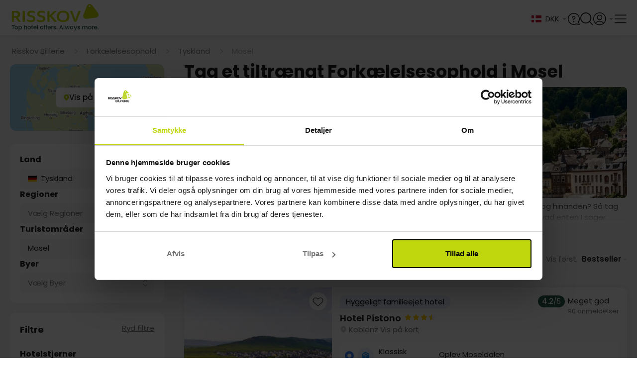

--- FILE ---
content_type: text/html;charset=utf-8
request_url: https://www.risskov-bilferie.dk/temaer/forkaelelsesophold/mosel
body_size: 77086
content:
<!DOCTYPE html><html  lang="da"><head><meta charset="utf-8">
<meta name="viewport" content="width=device-width, initial-scale=1, viewport-fit=cover">
<title>Forkælelsesophold - hoteller i Mosel</title>
<link rel="preconnect" href="https://connect.facebook.net" crossOrigin="crossorigin">
<link rel="preconnect" href="https://www.google-analytics.com" crossOrigin="crossorigin">
<link rel="preconnect" href="https://raag-cdn-website-resources.azureedge.net" crossOrigin="crossorigin">
<link rel="preconnect" href="https://raag-cdn-website-images.azureedge.net" crossOrigin="crossorigin">
<link rel="preconnect" href="https://consent.cookiebot.com" crossOrigin="crossorigin">
<link rel="preconnect" href="https://raag-cdn-website-gfx.azureedge.net" crossOrigin="crossorigin">
<link rel="preconnect" href="https://www.googletagmanager.com" crossOrigin="crossorigin">
<link rel="preconnect" href="https://dev.visualwebsiteoptimizer.com" crossOrigin="crossorigin">
<link rel="preconnect" href="https://fonts.googleapis.com">
<link rel="preconnect" href="https://fonts.gstatic.com" crossorigin="anonymous">
<link rel="preconnect" href="https://fonts.googleapis.com">
<link rel="preconnect" href="https://fonts.gstatic.com" crossorigin="anonymous">
<script src="https://cdn.mida.so/js/optimize.js?key=5MbwXVxaRjqpGYgD6p1oNq" type="text/javascript" async></script>
<script src="/js/webpush.js" type="text/javascript" defer async></script>
<script src="/js/abtesting.js" type="text/javascript"></script>
<script id="cookieconsent" src="/js/intren_gtm_helper.js" type="text/javascript" data-cookieconsent="ignore"></script>
<script src="https://www.google.com/recaptcha/api.js?render=6Lc32FopAAAAAAG0SCVPbJARC3spVDzhld9qSIs5"></script>
<style> @font-face { font-family: "Lato fallback"; src: local("Noto Sans"); size-adjust: 91.8776%; ascent-override: 107.4255%; descent-override: 23.183%; line-gap-override: 0%; } @font-face { font-family: "Lato fallback"; src: local("Arial"); size-adjust: 97.6894%; ascent-override: 101.0345%; descent-override: 21.8038%; line-gap-override: 0%; } @font-face { font-family: "Lato fallback"; src: local("Helvetica Neue"); size-adjust: 96.7778%; ascent-override: 101.9862%; descent-override: 22.0092%; line-gap-override: 0%; } @font-face { font-family: "Lato fallback"; src: local("Roboto"); size-adjust: 97.9038%; ascent-override: 100.8132%; descent-override: 21.756%; line-gap-override: 0%; } @font-face { font-family: "Lato fallback"; src: local("Segoe UI"); size-adjust: 98.2273%; ascent-override: 100.4812%; descent-override: 21.6844%; line-gap-override: 0%; } @font-face { font-family: "Lato fallback"; src: local("Noto Sans"); size-adjust: 91.8776%; ascent-override: 107.4255%; descent-override: 23.183%; line-gap-override: 0%; } @font-face { font-family: "Lato fallback"; src: local("Arial"); size-adjust: 97.6894%; ascent-override: 101.0345%; descent-override: 21.8038%; line-gap-override: 0%; } @font-face { font-family: "Lato fallback"; src: local("Helvetica Neue"); size-adjust: 96.7778%; ascent-override: 101.9862%; descent-override: 22.0092%; line-gap-override: 0%; } @font-face { font-family: "Lato fallback"; src: local("Roboto"); size-adjust: 97.9038%; ascent-override: 100.8132%; descent-override: 21.756%; line-gap-override: 0%; } @font-face { font-family: "Lato fallback"; src: local("Segoe UI"); size-adjust: 98.2273%; ascent-override: 100.4812%; descent-override: 21.6844%; line-gap-override: 0%; } @font-face { font-family: "Lato fallback"; src: local("Noto Sans"); size-adjust: 91.8776%; ascent-override: 107.4255%; descent-override: 23.183%; line-gap-override: 0%; } @font-face { font-family: "Lato fallback"; src: local("Arial"); size-adjust: 97.6894%; ascent-override: 101.0345%; descent-override: 21.8038%; line-gap-override: 0%; } @font-face { font-family: "Lato fallback"; src: local("Helvetica Neue"); size-adjust: 96.7778%; ascent-override: 101.9862%; descent-override: 22.0092%; line-gap-override: 0%; } @font-face { font-family: "Lato fallback"; src: local("Roboto"); size-adjust: 97.9038%; ascent-override: 100.8132%; descent-override: 21.756%; line-gap-override: 0%; } @font-face { font-family: "Lato fallback"; src: local("Segoe UI"); size-adjust: 98.2273%; ascent-override: 100.4812%; descent-override: 21.6844%; line-gap-override: 0%; } @font-face { font-family: "Lato fallback"; src: local("Noto Sans"); size-adjust: 91.8776%; ascent-override: 107.4255%; descent-override: 23.183%; line-gap-override: 0%; } @font-face { font-family: "Lato fallback"; src: local("Arial"); size-adjust: 97.6894%; ascent-override: 101.0345%; descent-override: 21.8038%; line-gap-override: 0%; } @font-face { font-family: "Lato fallback"; src: local("Helvetica Neue"); size-adjust: 96.7778%; ascent-override: 101.9862%; descent-override: 22.0092%; line-gap-override: 0%; } @font-face { font-family: "Lato fallback"; src: local("Roboto"); size-adjust: 97.9038%; ascent-override: 100.8132%; descent-override: 21.756%; line-gap-override: 0%; } @font-face { font-family: "Lato fallback"; src: local("Segoe UI"); size-adjust: 98.2273%; ascent-override: 100.4812%; descent-override: 21.6844%; line-gap-override: 0%; } @font-face { font-family: "Lato fallback"; src: local("Noto Sans"); size-adjust: 91.8776%; ascent-override: 107.4255%; descent-override: 23.183%; line-gap-override: 0%; } @font-face { font-family: "Lato fallback"; src: local("Arial"); size-adjust: 97.6894%; ascent-override: 101.0345%; descent-override: 21.8038%; line-gap-override: 0%; } @font-face { font-family: "Lato fallback"; src: local("Helvetica Neue"); size-adjust: 96.7778%; ascent-override: 101.9862%; descent-override: 22.0092%; line-gap-override: 0%; } @font-face { font-family: "Lato fallback"; src: local("Roboto"); size-adjust: 97.9038%; ascent-override: 100.8132%; descent-override: 21.756%; line-gap-override: 0%; } @font-face { font-family: "Lato fallback"; src: local("Segoe UI"); size-adjust: 98.2273%; ascent-override: 100.4812%; descent-override: 21.6844%; line-gap-override: 0%; } @font-face { font-family: "Lato fallback"; src: local("Noto Sans"); size-adjust: 91.8776%; ascent-override: 107.4255%; descent-override: 23.183%; line-gap-override: 0%; } @font-face { font-family: "Lato fallback"; src: local("Arial"); size-adjust: 97.6894%; ascent-override: 101.0345%; descent-override: 21.8038%; line-gap-override: 0%; } @font-face { font-family: "Lato fallback"; src: local("Helvetica Neue"); size-adjust: 96.7778%; ascent-override: 101.9862%; descent-override: 22.0092%; line-gap-override: 0%; } @font-face { font-family: "Lato fallback"; src: local("Roboto"); size-adjust: 97.9038%; ascent-override: 100.8132%; descent-override: 21.756%; line-gap-override: 0%; } @font-face { font-family: "Lato fallback"; src: local("Segoe UI"); size-adjust: 98.2273%; ascent-override: 100.4812%; descent-override: 21.6844%; line-gap-override: 0%; } </style>
<style id="vuetify-theme-stylesheet">:root {
      --v-theme-background: 245,245,245;
      --v-theme-background-overlay-multiplier: 1;
      --v-theme-surface: 255,255,255;
      --v-theme-surface-overlay-multiplier: 1;
      --v-theme-surface-bright: 255,255,255;
      --v-theme-surface-bright-overlay-multiplier: 1;
      --v-theme-surface-light: 238,238,238;
      --v-theme-surface-light-overlay-multiplier: 1;
      --v-theme-surface-variant: 66,66,66;
      --v-theme-surface-variant-overlay-multiplier: 2;
      --v-theme-on-surface-variant: 238,238,238;
      --v-theme-primary: 76,149,248;
      --v-theme-primary-overlay-multiplier: 1;
      --v-theme-primary-darken-1: 31,85,146;
      --v-theme-primary-darken-1-overlay-multiplier: 2;
      --v-theme-secondary: 124,124,124;
      --v-theme-secondary-overlay-multiplier: 1;
      --v-theme-secondary-darken-1: 1,135,134;
      --v-theme-secondary-darken-1-overlay-multiplier: 1;
      --v-theme-error: 255,82,82;
      --v-theme-error-overlay-multiplier: 1;
      --v-theme-info: 33,150,243;
      --v-theme-info-overlay-multiplier: 1;
      --v-theme-success: 149,205,57;
      --v-theme-success-overlay-multiplier: 1;
      --v-theme-warning: 251,140,0;
      --v-theme-warning-overlay-multiplier: 1;
      --v-theme-tertiary: 154,154,154;
      --v-theme-tertiary-overlay-multiplier: 1;
      --v-theme-textTertiary: 170,170,170;
      --v-theme-textTertiary-overlay-multiplier: 1;
      --v-theme-textPrimary: 33,33,33;
      --v-theme-textPrimary-overlay-multiplier: 2;
      --v-theme-accent: 130,177,255;
      --v-theme-accent-overlay-multiplier: 1;
      --v-theme-on-success: 255,255,255;
      --v-theme-bluecollection: 16,16,86;
      --v-theme-bluecollection-overlay-multiplier: 2;
      --v-theme-lightgrey: 255,255,255;
      --v-theme-lightgrey-overlay-multiplier: 1;
      --v-theme-darkgrey: 221,221,221;
      --v-theme-darkgrey-overlay-multiplier: 1;
      --v-theme-middlegrey: 66,66,66;
      --v-theme-middlegrey-overlay-multiplier: 2;
      --v-theme-disabledgrey: 189,189,189;
      --v-theme-disabledgrey-overlay-multiplier: 1;
      --v-theme-blackwhite: 33,33,33;
      --v-theme-blackwhite-overlay-multiplier: 2;
      --v-theme-gold: 188,172,80;
      --v-theme-gold-overlay-multiplier: 1;
      --v-theme-lightenGrey: 243,243,243;
      --v-theme-lightenGrey-overlay-multiplier: 1;
      --v-theme-darkengrey: 117,117,117;
      --v-theme-darkengrey-overlay-multiplier: 2;
      --v-theme-risskovdark: 109,189,69;
      --v-theme-risskovdark-overlay-multiplier: 1;
      --v-theme-babyBlue: 244,247,252;
      --v-theme-babyBlue-overlay-multiplier: 1;
      --v-theme-subtitlegrey: 102,102,102;
      --v-theme-subtitlegrey-overlay-multiplier: 2;
      --v-theme-hotelboxgrey: 250,250,250;
      --v-theme-hotelboxgrey-overlay-multiplier: 1;
      --v-theme-forestgreen: 40,92,77;
      --v-theme-forestgreen-overlay-multiplier: 2;
      --v-theme-on-background: 0,0,0;
      --v-theme-on-surface: 0,0,0;
      --v-theme-on-surface-bright: 0,0,0;
      --v-theme-on-surface-light: 0,0,0;
      --v-theme-on-primary: 255,255,255;
      --v-theme-on-primary-darken-1: 255,255,255;
      --v-theme-on-secondary: 255,255,255;
      --v-theme-on-secondary-darken-1: 255,255,255;
      --v-theme-on-error: 255,255,255;
      --v-theme-on-info: 255,255,255;
      --v-theme-on-warning: 255,255,255;
      --v-theme-on-tertiary: 255,255,255;
      --v-theme-on-textTertiary: 255,255,255;
      --v-theme-on-textPrimary: 255,255,255;
      --v-theme-on-accent: 0,0,0;
      --v-theme-on-bluecollection: 255,255,255;
      --v-theme-on-lightgrey: 0,0,0;
      --v-theme-on-darkgrey: 0,0,0;
      --v-theme-on-middlegrey: 255,255,255;
      --v-theme-on-disabledgrey: 0,0,0;
      --v-theme-on-blackwhite: 255,255,255;
      --v-theme-on-gold: 0,0,0;
      --v-theme-on-lightenGrey: 0,0,0;
      --v-theme-on-darkengrey: 255,255,255;
      --v-theme-on-risskovdark: 255,255,255;
      --v-theme-on-babyBlue: 0,0,0;
      --v-theme-on-subtitlegrey: 255,255,255;
      --v-theme-on-hotelboxgrey: 0,0,0;
      --v-theme-on-forestgreen: 255,255,255;
      --v-border-color: 0, 0, 0;
      --v-border-opacity: 0.12;
      --v-high-emphasis-opacity: 0.87;
      --v-medium-emphasis-opacity: 0.6;
      --v-disabled-opacity: 0.38;
      --v-idle-opacity: 0.04;
      --v-hover-opacity: 0.04;
      --v-focus-opacity: 0.12;
      --v-selected-opacity: 0.08;
      --v-activated-opacity: 0.12;
      --v-pressed-opacity: 0.12;
      --v-dragged-opacity: 0.08;
      --v-theme-kbd: 33, 37, 41;
      --v-theme-on-kbd: 255, 255, 255;
      --v-theme-code: 245, 245, 245;
      --v-theme-on-code: 0, 0, 0;
    }
    .v-theme--light {
      color-scheme: normal;
      --v-theme-background: 245,245,245;
      --v-theme-background-overlay-multiplier: 1;
      --v-theme-surface: 255,255,255;
      --v-theme-surface-overlay-multiplier: 1;
      --v-theme-surface-bright: 255,255,255;
      --v-theme-surface-bright-overlay-multiplier: 1;
      --v-theme-surface-light: 238,238,238;
      --v-theme-surface-light-overlay-multiplier: 1;
      --v-theme-surface-variant: 66,66,66;
      --v-theme-surface-variant-overlay-multiplier: 2;
      --v-theme-on-surface-variant: 238,238,238;
      --v-theme-primary: 76,149,248;
      --v-theme-primary-overlay-multiplier: 1;
      --v-theme-primary-darken-1: 31,85,146;
      --v-theme-primary-darken-1-overlay-multiplier: 2;
      --v-theme-secondary: 124,124,124;
      --v-theme-secondary-overlay-multiplier: 1;
      --v-theme-secondary-darken-1: 1,135,134;
      --v-theme-secondary-darken-1-overlay-multiplier: 1;
      --v-theme-error: 255,82,82;
      --v-theme-error-overlay-multiplier: 1;
      --v-theme-info: 33,150,243;
      --v-theme-info-overlay-multiplier: 1;
      --v-theme-success: 149,205,57;
      --v-theme-success-overlay-multiplier: 1;
      --v-theme-warning: 251,140,0;
      --v-theme-warning-overlay-multiplier: 1;
      --v-theme-tertiary: 154,154,154;
      --v-theme-tertiary-overlay-multiplier: 1;
      --v-theme-textTertiary: 170,170,170;
      --v-theme-textTertiary-overlay-multiplier: 1;
      --v-theme-textPrimary: 33,33,33;
      --v-theme-textPrimary-overlay-multiplier: 2;
      --v-theme-accent: 130,177,255;
      --v-theme-accent-overlay-multiplier: 1;
      --v-theme-on-success: 255,255,255;
      --v-theme-bluecollection: 16,16,86;
      --v-theme-bluecollection-overlay-multiplier: 2;
      --v-theme-lightgrey: 255,255,255;
      --v-theme-lightgrey-overlay-multiplier: 1;
      --v-theme-darkgrey: 221,221,221;
      --v-theme-darkgrey-overlay-multiplier: 1;
      --v-theme-middlegrey: 66,66,66;
      --v-theme-middlegrey-overlay-multiplier: 2;
      --v-theme-disabledgrey: 189,189,189;
      --v-theme-disabledgrey-overlay-multiplier: 1;
      --v-theme-blackwhite: 33,33,33;
      --v-theme-blackwhite-overlay-multiplier: 2;
      --v-theme-gold: 188,172,80;
      --v-theme-gold-overlay-multiplier: 1;
      --v-theme-lightenGrey: 243,243,243;
      --v-theme-lightenGrey-overlay-multiplier: 1;
      --v-theme-darkengrey: 117,117,117;
      --v-theme-darkengrey-overlay-multiplier: 2;
      --v-theme-risskovdark: 109,189,69;
      --v-theme-risskovdark-overlay-multiplier: 1;
      --v-theme-babyBlue: 244,247,252;
      --v-theme-babyBlue-overlay-multiplier: 1;
      --v-theme-subtitlegrey: 102,102,102;
      --v-theme-subtitlegrey-overlay-multiplier: 2;
      --v-theme-hotelboxgrey: 250,250,250;
      --v-theme-hotelboxgrey-overlay-multiplier: 1;
      --v-theme-forestgreen: 40,92,77;
      --v-theme-forestgreen-overlay-multiplier: 2;
      --v-theme-on-background: 0,0,0;
      --v-theme-on-surface: 0,0,0;
      --v-theme-on-surface-bright: 0,0,0;
      --v-theme-on-surface-light: 0,0,0;
      --v-theme-on-primary: 255,255,255;
      --v-theme-on-primary-darken-1: 255,255,255;
      --v-theme-on-secondary: 255,255,255;
      --v-theme-on-secondary-darken-1: 255,255,255;
      --v-theme-on-error: 255,255,255;
      --v-theme-on-info: 255,255,255;
      --v-theme-on-warning: 255,255,255;
      --v-theme-on-tertiary: 255,255,255;
      --v-theme-on-textTertiary: 255,255,255;
      --v-theme-on-textPrimary: 255,255,255;
      --v-theme-on-accent: 0,0,0;
      --v-theme-on-bluecollection: 255,255,255;
      --v-theme-on-lightgrey: 0,0,0;
      --v-theme-on-darkgrey: 0,0,0;
      --v-theme-on-middlegrey: 255,255,255;
      --v-theme-on-disabledgrey: 0,0,0;
      --v-theme-on-blackwhite: 255,255,255;
      --v-theme-on-gold: 0,0,0;
      --v-theme-on-lightenGrey: 0,0,0;
      --v-theme-on-darkengrey: 255,255,255;
      --v-theme-on-risskovdark: 255,255,255;
      --v-theme-on-babyBlue: 0,0,0;
      --v-theme-on-subtitlegrey: 255,255,255;
      --v-theme-on-hotelboxgrey: 0,0,0;
      --v-theme-on-forestgreen: 255,255,255;
      --v-border-color: 0, 0, 0;
      --v-border-opacity: 0.12;
      --v-high-emphasis-opacity: 0.87;
      --v-medium-emphasis-opacity: 0.6;
      --v-disabled-opacity: 0.38;
      --v-idle-opacity: 0.04;
      --v-hover-opacity: 0.04;
      --v-focus-opacity: 0.12;
      --v-selected-opacity: 0.08;
      --v-activated-opacity: 0.12;
      --v-pressed-opacity: 0.12;
      --v-dragged-opacity: 0.08;
      --v-theme-kbd: 33, 37, 41;
      --v-theme-on-kbd: 255, 255, 255;
      --v-theme-code: 245, 245, 245;
      --v-theme-on-code: 0, 0, 0;
    }
    .v-theme--dark {
      color-scheme: dark;
      --v-theme-background: 33,33,33;
      --v-theme-background-overlay-multiplier: 1;
      --v-theme-surface: 33,33,33;
      --v-theme-surface-overlay-multiplier: 1;
      --v-theme-surface-bright: 204,191,214;
      --v-theme-surface-bright-overlay-multiplier: 2;
      --v-theme-surface-light: 66,66,66;
      --v-theme-surface-light-overlay-multiplier: 1;
      --v-theme-surface-variant: 163,163,163;
      --v-theme-surface-variant-overlay-multiplier: 2;
      --v-theme-on-surface-variant: 66,66,66;
      --v-theme-primary: 76,149,248;
      --v-theme-primary-overlay-multiplier: 2;
      --v-theme-primary-darken-1: 39,124,193;
      --v-theme-primary-darken-1-overlay-multiplier: 2;
      --v-theme-secondary: 124,124,124;
      --v-theme-secondary-overlay-multiplier: 2;
      --v-theme-secondary-darken-1: 72,169,166;
      --v-theme-secondary-darken-1-overlay-multiplier: 2;
      --v-theme-error: 255,82,82;
      --v-theme-error-overlay-multiplier: 2;
      --v-theme-info: 33,150,243;
      --v-theme-info-overlay-multiplier: 2;
      --v-theme-success: 149,205,57;
      --v-theme-success-overlay-multiplier: 2;
      --v-theme-warning: 251,140,0;
      --v-theme-warning-overlay-multiplier: 2;
      --v-theme-tertiary: 154,154,154;
      --v-theme-tertiary-overlay-multiplier: 2;
      --v-theme-textTertiary: 170,170,170;
      --v-theme-textTertiary-overlay-multiplier: 2;
      --v-theme-textPrimary: 33,33,33;
      --v-theme-textPrimary-overlay-multiplier: 1;
      --v-theme-accent: 255,64,129;
      --v-theme-accent-overlay-multiplier: 2;
      --v-theme-on-success: 255,255,255;
      --v-theme-bluecollection: 16,16,86;
      --v-theme-bluecollection-overlay-multiplier: 1;
      --v-theme-lightgrey: 33,33,33;
      --v-theme-lightgrey-overlay-multiplier: 1;
      --v-theme-darkgrey: 66,66,66;
      --v-theme-darkgrey-overlay-multiplier: 1;
      --v-theme-middlegrey: 189,189,189;
      --v-theme-middlegrey-overlay-multiplier: 2;
      --v-theme-disabledgrey: 224,224,224;
      --v-theme-disabledgrey-overlay-multiplier: 2;
      --v-theme-blackwhite: 255,255,255;
      --v-theme-blackwhite-overlay-multiplier: 2;
      --v-theme-gold: 188,172,80;
      --v-theme-gold-overlay-multiplier: 2;
      --v-theme-lightenGrey: 106,106,106;
      --v-theme-lightenGrey-overlay-multiplier: 1;
      --v-theme-darkengrey: 117,117,117;
      --v-theme-darkengrey-overlay-multiplier: 1;
      --v-theme-risskovdark: 109,189,69;
      --v-theme-risskovdark-overlay-multiplier: 2;
      --v-theme-babyBlue: 106,106,106;
      --v-theme-babyBlue-overlay-multiplier: 1;
      --v-theme-subtitlegrey: 102,102,102;
      --v-theme-subtitlegrey-overlay-multiplier: 1;
      --v-theme-hotelboxgrey: 106,106,106;
      --v-theme-hotelboxgrey-overlay-multiplier: 1;
      --v-theme-forestgreen: 40,92,77;
      --v-theme-forestgreen-overlay-multiplier: 1;
      --v-theme-on-background: 255,255,255;
      --v-theme-on-surface: 255,255,255;
      --v-theme-on-surface-bright: 0,0,0;
      --v-theme-on-surface-light: 255,255,255;
      --v-theme-on-primary: 255,255,255;
      --v-theme-on-primary-darken-1: 255,255,255;
      --v-theme-on-secondary: 255,255,255;
      --v-theme-on-secondary-darken-1: 255,255,255;
      --v-theme-on-error: 255,255,255;
      --v-theme-on-info: 255,255,255;
      --v-theme-on-warning: 255,255,255;
      --v-theme-on-tertiary: 255,255,255;
      --v-theme-on-textTertiary: 255,255,255;
      --v-theme-on-textPrimary: 255,255,255;
      --v-theme-on-accent: 255,255,255;
      --v-theme-on-bluecollection: 255,255,255;
      --v-theme-on-lightgrey: 255,255,255;
      --v-theme-on-darkgrey: 255,255,255;
      --v-theme-on-middlegrey: 0,0,0;
      --v-theme-on-disabledgrey: 0,0,0;
      --v-theme-on-blackwhite: 0,0,0;
      --v-theme-on-gold: 0,0,0;
      --v-theme-on-lightenGrey: 255,255,255;
      --v-theme-on-darkengrey: 255,255,255;
      --v-theme-on-risskovdark: 255,255,255;
      --v-theme-on-babyBlue: 255,255,255;
      --v-theme-on-subtitlegrey: 255,255,255;
      --v-theme-on-hotelboxgrey: 255,255,255;
      --v-theme-on-forestgreen: 255,255,255;
      --v-border-color: 255, 255, 255;
      --v-border-opacity: 0.12;
      --v-high-emphasis-opacity: 1;
      --v-medium-emphasis-opacity: 0.7;
      --v-disabled-opacity: 0.5;
      --v-idle-opacity: 0.1;
      --v-hover-opacity: 0.04;
      --v-focus-opacity: 0.12;
      --v-selected-opacity: 0.08;
      --v-activated-opacity: 0.12;
      --v-pressed-opacity: 0.16;
      --v-dragged-opacity: 0.08;
      --v-theme-kbd: 33, 37, 41;
      --v-theme-on-kbd: 255, 255, 255;
      --v-theme-code: 52, 52, 52;
      --v-theme-on-code: 204, 204, 204;
    }
    .bg-background {
      --v-theme-overlay-multiplier: var(--v-theme-background-overlay-multiplier);
      background-color: rgb(var(--v-theme-background)) !important;
      color: rgb(var(--v-theme-on-background)) !important;
    }
    .bg-surface {
      --v-theme-overlay-multiplier: var(--v-theme-surface-overlay-multiplier);
      background-color: rgb(var(--v-theme-surface)) !important;
      color: rgb(var(--v-theme-on-surface)) !important;
    }
    .bg-surface-bright {
      --v-theme-overlay-multiplier: var(--v-theme-surface-bright-overlay-multiplier);
      background-color: rgb(var(--v-theme-surface-bright)) !important;
      color: rgb(var(--v-theme-on-surface-bright)) !important;
    }
    .bg-surface-light {
      --v-theme-overlay-multiplier: var(--v-theme-surface-light-overlay-multiplier);
      background-color: rgb(var(--v-theme-surface-light)) !important;
      color: rgb(var(--v-theme-on-surface-light)) !important;
    }
    .bg-surface-variant {
      --v-theme-overlay-multiplier: var(--v-theme-surface-variant-overlay-multiplier);
      background-color: rgb(var(--v-theme-surface-variant)) !important;
      color: rgb(var(--v-theme-on-surface-variant)) !important;
    }
    .bg-primary {
      --v-theme-overlay-multiplier: var(--v-theme-primary-overlay-multiplier);
      background-color: rgb(var(--v-theme-primary)) !important;
      color: rgb(var(--v-theme-on-primary)) !important;
    }
    .bg-primary-darken-1 {
      --v-theme-overlay-multiplier: var(--v-theme-primary-darken-1-overlay-multiplier);
      background-color: rgb(var(--v-theme-primary-darken-1)) !important;
      color: rgb(var(--v-theme-on-primary-darken-1)) !important;
    }
    .bg-secondary {
      --v-theme-overlay-multiplier: var(--v-theme-secondary-overlay-multiplier);
      background-color: rgb(var(--v-theme-secondary)) !important;
      color: rgb(var(--v-theme-on-secondary)) !important;
    }
    .bg-secondary-darken-1 {
      --v-theme-overlay-multiplier: var(--v-theme-secondary-darken-1-overlay-multiplier);
      background-color: rgb(var(--v-theme-secondary-darken-1)) !important;
      color: rgb(var(--v-theme-on-secondary-darken-1)) !important;
    }
    .bg-error {
      --v-theme-overlay-multiplier: var(--v-theme-error-overlay-multiplier);
      background-color: rgb(var(--v-theme-error)) !important;
      color: rgb(var(--v-theme-on-error)) !important;
    }
    .bg-info {
      --v-theme-overlay-multiplier: var(--v-theme-info-overlay-multiplier);
      background-color: rgb(var(--v-theme-info)) !important;
      color: rgb(var(--v-theme-on-info)) !important;
    }
    .bg-success {
      --v-theme-overlay-multiplier: var(--v-theme-success-overlay-multiplier);
      background-color: rgb(var(--v-theme-success)) !important;
      color: rgb(var(--v-theme-on-success)) !important;
    }
    .bg-warning {
      --v-theme-overlay-multiplier: var(--v-theme-warning-overlay-multiplier);
      background-color: rgb(var(--v-theme-warning)) !important;
      color: rgb(var(--v-theme-on-warning)) !important;
    }
    .bg-tertiary {
      --v-theme-overlay-multiplier: var(--v-theme-tertiary-overlay-multiplier);
      background-color: rgb(var(--v-theme-tertiary)) !important;
      color: rgb(var(--v-theme-on-tertiary)) !important;
    }
    .bg-textTertiary {
      --v-theme-overlay-multiplier: var(--v-theme-textTertiary-overlay-multiplier);
      background-color: rgb(var(--v-theme-textTertiary)) !important;
      color: rgb(var(--v-theme-on-textTertiary)) !important;
    }
    .bg-textPrimary {
      --v-theme-overlay-multiplier: var(--v-theme-textPrimary-overlay-multiplier);
      background-color: rgb(var(--v-theme-textPrimary)) !important;
      color: rgb(var(--v-theme-on-textPrimary)) !important;
    }
    .bg-accent {
      --v-theme-overlay-multiplier: var(--v-theme-accent-overlay-multiplier);
      background-color: rgb(var(--v-theme-accent)) !important;
      color: rgb(var(--v-theme-on-accent)) !important;
    }
    .bg-bluecollection {
      --v-theme-overlay-multiplier: var(--v-theme-bluecollection-overlay-multiplier);
      background-color: rgb(var(--v-theme-bluecollection)) !important;
      color: rgb(var(--v-theme-on-bluecollection)) !important;
    }
    .bg-lightgrey {
      --v-theme-overlay-multiplier: var(--v-theme-lightgrey-overlay-multiplier);
      background-color: rgb(var(--v-theme-lightgrey)) !important;
      color: rgb(var(--v-theme-on-lightgrey)) !important;
    }
    .bg-darkgrey {
      --v-theme-overlay-multiplier: var(--v-theme-darkgrey-overlay-multiplier);
      background-color: rgb(var(--v-theme-darkgrey)) !important;
      color: rgb(var(--v-theme-on-darkgrey)) !important;
    }
    .bg-middlegrey {
      --v-theme-overlay-multiplier: var(--v-theme-middlegrey-overlay-multiplier);
      background-color: rgb(var(--v-theme-middlegrey)) !important;
      color: rgb(var(--v-theme-on-middlegrey)) !important;
    }
    .bg-disabledgrey {
      --v-theme-overlay-multiplier: var(--v-theme-disabledgrey-overlay-multiplier);
      background-color: rgb(var(--v-theme-disabledgrey)) !important;
      color: rgb(var(--v-theme-on-disabledgrey)) !important;
    }
    .bg-blackwhite {
      --v-theme-overlay-multiplier: var(--v-theme-blackwhite-overlay-multiplier);
      background-color: rgb(var(--v-theme-blackwhite)) !important;
      color: rgb(var(--v-theme-on-blackwhite)) !important;
    }
    .bg-gold {
      --v-theme-overlay-multiplier: var(--v-theme-gold-overlay-multiplier);
      background-color: rgb(var(--v-theme-gold)) !important;
      color: rgb(var(--v-theme-on-gold)) !important;
    }
    .bg-lightenGrey {
      --v-theme-overlay-multiplier: var(--v-theme-lightenGrey-overlay-multiplier);
      background-color: rgb(var(--v-theme-lightenGrey)) !important;
      color: rgb(var(--v-theme-on-lightenGrey)) !important;
    }
    .bg-darkengrey {
      --v-theme-overlay-multiplier: var(--v-theme-darkengrey-overlay-multiplier);
      background-color: rgb(var(--v-theme-darkengrey)) !important;
      color: rgb(var(--v-theme-on-darkengrey)) !important;
    }
    .bg-risskovdark {
      --v-theme-overlay-multiplier: var(--v-theme-risskovdark-overlay-multiplier);
      background-color: rgb(var(--v-theme-risskovdark)) !important;
      color: rgb(var(--v-theme-on-risskovdark)) !important;
    }
    .bg-babyBlue {
      --v-theme-overlay-multiplier: var(--v-theme-babyBlue-overlay-multiplier);
      background-color: rgb(var(--v-theme-babyBlue)) !important;
      color: rgb(var(--v-theme-on-babyBlue)) !important;
    }
    .bg-subtitlegrey {
      --v-theme-overlay-multiplier: var(--v-theme-subtitlegrey-overlay-multiplier);
      background-color: rgb(var(--v-theme-subtitlegrey)) !important;
      color: rgb(var(--v-theme-on-subtitlegrey)) !important;
    }
    .bg-hotelboxgrey {
      --v-theme-overlay-multiplier: var(--v-theme-hotelboxgrey-overlay-multiplier);
      background-color: rgb(var(--v-theme-hotelboxgrey)) !important;
      color: rgb(var(--v-theme-on-hotelboxgrey)) !important;
    }
    .bg-forestgreen {
      --v-theme-overlay-multiplier: var(--v-theme-forestgreen-overlay-multiplier);
      background-color: rgb(var(--v-theme-forestgreen)) !important;
      color: rgb(var(--v-theme-on-forestgreen)) !important;
    }
    .text-background {
      color: rgb(var(--v-theme-background)) !important;
    }
    .border-background {
      --v-border-color: var(--v-theme-background);
    }
    .text-surface {
      color: rgb(var(--v-theme-surface)) !important;
    }
    .border-surface {
      --v-border-color: var(--v-theme-surface);
    }
    .text-surface-bright {
      color: rgb(var(--v-theme-surface-bright)) !important;
    }
    .border-surface-bright {
      --v-border-color: var(--v-theme-surface-bright);
    }
    .text-surface-light {
      color: rgb(var(--v-theme-surface-light)) !important;
    }
    .border-surface-light {
      --v-border-color: var(--v-theme-surface-light);
    }
    .text-surface-variant {
      color: rgb(var(--v-theme-surface-variant)) !important;
    }
    .border-surface-variant {
      --v-border-color: var(--v-theme-surface-variant);
    }
    .on-surface-variant {
      color: rgb(var(--v-theme-on-surface-variant)) !important;
    }
    .text-primary {
      color: rgb(var(--v-theme-primary)) !important;
    }
    .border-primary {
      --v-border-color: var(--v-theme-primary);
    }
    .text-primary-darken-1 {
      color: rgb(var(--v-theme-primary-darken-1)) !important;
    }
    .border-primary-darken-1 {
      --v-border-color: var(--v-theme-primary-darken-1);
    }
    .text-secondary {
      color: rgb(var(--v-theme-secondary)) !important;
    }
    .border-secondary {
      --v-border-color: var(--v-theme-secondary);
    }
    .text-secondary-darken-1 {
      color: rgb(var(--v-theme-secondary-darken-1)) !important;
    }
    .border-secondary-darken-1 {
      --v-border-color: var(--v-theme-secondary-darken-1);
    }
    .text-error {
      color: rgb(var(--v-theme-error)) !important;
    }
    .border-error {
      --v-border-color: var(--v-theme-error);
    }
    .text-info {
      color: rgb(var(--v-theme-info)) !important;
    }
    .border-info {
      --v-border-color: var(--v-theme-info);
    }
    .text-success {
      color: rgb(var(--v-theme-success)) !important;
    }
    .border-success {
      --v-border-color: var(--v-theme-success);
    }
    .text-warning {
      color: rgb(var(--v-theme-warning)) !important;
    }
    .border-warning {
      --v-border-color: var(--v-theme-warning);
    }
    .text-tertiary {
      color: rgb(var(--v-theme-tertiary)) !important;
    }
    .border-tertiary {
      --v-border-color: var(--v-theme-tertiary);
    }
    .text-textTertiary {
      color: rgb(var(--v-theme-textTertiary)) !important;
    }
    .border-textTertiary {
      --v-border-color: var(--v-theme-textTertiary);
    }
    .text-textPrimary {
      color: rgb(var(--v-theme-textPrimary)) !important;
    }
    .border-textPrimary {
      --v-border-color: var(--v-theme-textPrimary);
    }
    .text-accent {
      color: rgb(var(--v-theme-accent)) !important;
    }
    .border-accent {
      --v-border-color: var(--v-theme-accent);
    }
    .on-success {
      color: rgb(var(--v-theme-on-success)) !important;
    }
    .text-bluecollection {
      color: rgb(var(--v-theme-bluecollection)) !important;
    }
    .border-bluecollection {
      --v-border-color: var(--v-theme-bluecollection);
    }
    .text-lightgrey {
      color: rgb(var(--v-theme-lightgrey)) !important;
    }
    .border-lightgrey {
      --v-border-color: var(--v-theme-lightgrey);
    }
    .text-darkgrey {
      color: rgb(var(--v-theme-darkgrey)) !important;
    }
    .border-darkgrey {
      --v-border-color: var(--v-theme-darkgrey);
    }
    .text-middlegrey {
      color: rgb(var(--v-theme-middlegrey)) !important;
    }
    .border-middlegrey {
      --v-border-color: var(--v-theme-middlegrey);
    }
    .text-disabledgrey {
      color: rgb(var(--v-theme-disabledgrey)) !important;
    }
    .border-disabledgrey {
      --v-border-color: var(--v-theme-disabledgrey);
    }
    .text-blackwhite {
      color: rgb(var(--v-theme-blackwhite)) !important;
    }
    .border-blackwhite {
      --v-border-color: var(--v-theme-blackwhite);
    }
    .text-gold {
      color: rgb(var(--v-theme-gold)) !important;
    }
    .border-gold {
      --v-border-color: var(--v-theme-gold);
    }
    .text-lightenGrey {
      color: rgb(var(--v-theme-lightenGrey)) !important;
    }
    .border-lightenGrey {
      --v-border-color: var(--v-theme-lightenGrey);
    }
    .text-darkengrey {
      color: rgb(var(--v-theme-darkengrey)) !important;
    }
    .border-darkengrey {
      --v-border-color: var(--v-theme-darkengrey);
    }
    .text-risskovdark {
      color: rgb(var(--v-theme-risskovdark)) !important;
    }
    .border-risskovdark {
      --v-border-color: var(--v-theme-risskovdark);
    }
    .text-babyBlue {
      color: rgb(var(--v-theme-babyBlue)) !important;
    }
    .border-babyBlue {
      --v-border-color: var(--v-theme-babyBlue);
    }
    .text-subtitlegrey {
      color: rgb(var(--v-theme-subtitlegrey)) !important;
    }
    .border-subtitlegrey {
      --v-border-color: var(--v-theme-subtitlegrey);
    }
    .text-hotelboxgrey {
      color: rgb(var(--v-theme-hotelboxgrey)) !important;
    }
    .border-hotelboxgrey {
      --v-border-color: var(--v-theme-hotelboxgrey);
    }
    .text-forestgreen {
      color: rgb(var(--v-theme-forestgreen)) !important;
    }
    .border-forestgreen {
      --v-border-color: var(--v-theme-forestgreen);
    }
    .on-background {
      color: rgb(var(--v-theme-on-background)) !important;
    }
    .on-surface {
      color: rgb(var(--v-theme-on-surface)) !important;
    }
    .on-surface-bright {
      color: rgb(var(--v-theme-on-surface-bright)) !important;
    }
    .on-surface-light {
      color: rgb(var(--v-theme-on-surface-light)) !important;
    }
    .on-primary {
      color: rgb(var(--v-theme-on-primary)) !important;
    }
    .on-primary-darken-1 {
      color: rgb(var(--v-theme-on-primary-darken-1)) !important;
    }
    .on-secondary {
      color: rgb(var(--v-theme-on-secondary)) !important;
    }
    .on-secondary-darken-1 {
      color: rgb(var(--v-theme-on-secondary-darken-1)) !important;
    }
    .on-error {
      color: rgb(var(--v-theme-on-error)) !important;
    }
    .on-info {
      color: rgb(var(--v-theme-on-info)) !important;
    }
    .on-warning {
      color: rgb(var(--v-theme-on-warning)) !important;
    }
    .on-tertiary {
      color: rgb(var(--v-theme-on-tertiary)) !important;
    }
    .on-textTertiary {
      color: rgb(var(--v-theme-on-textTertiary)) !important;
    }
    .on-textPrimary {
      color: rgb(var(--v-theme-on-textPrimary)) !important;
    }
    .on-accent {
      color: rgb(var(--v-theme-on-accent)) !important;
    }
    .on-bluecollection {
      color: rgb(var(--v-theme-on-bluecollection)) !important;
    }
    .on-lightgrey {
      color: rgb(var(--v-theme-on-lightgrey)) !important;
    }
    .on-darkgrey {
      color: rgb(var(--v-theme-on-darkgrey)) !important;
    }
    .on-middlegrey {
      color: rgb(var(--v-theme-on-middlegrey)) !important;
    }
    .on-disabledgrey {
      color: rgb(var(--v-theme-on-disabledgrey)) !important;
    }
    .on-blackwhite {
      color: rgb(var(--v-theme-on-blackwhite)) !important;
    }
    .on-gold {
      color: rgb(var(--v-theme-on-gold)) !important;
    }
    .on-lightenGrey {
      color: rgb(var(--v-theme-on-lightenGrey)) !important;
    }
    .on-darkengrey {
      color: rgb(var(--v-theme-on-darkengrey)) !important;
    }
    .on-risskovdark {
      color: rgb(var(--v-theme-on-risskovdark)) !important;
    }
    .on-babyBlue {
      color: rgb(var(--v-theme-on-babyBlue)) !important;
    }
    .on-subtitlegrey {
      color: rgb(var(--v-theme-on-subtitlegrey)) !important;
    }
    .on-hotelboxgrey {
      color: rgb(var(--v-theme-on-hotelboxgrey)) !important;
    }
    .on-forestgreen {
      color: rgb(var(--v-theme-on-forestgreen)) !important;
    }
</style>
<link rel="stylesheet" href="https://fonts.googleapis.com/css2?family=Poppins:wght@100;200;300;400;500;600;700;800;900&display=swap">
<link rel="stylesheet" href="https://fonts.googleapis.com/css2?family=Poppins:wght@100;200;300;400;500;600;700;800;900&display=swap">
<style type="text/css" id="campaign-styles">.winter_sale-packagefilterbackground { background: #F5FBFF !important; }
.winter_sale-packagefilterborder { border: 1px solid #683F3F !important; }
.winter_sale-fivebulletsletter { color: #683F3F !important; }
.winter_sale-fivebulletsbackground { background: #E2F4FF !important; }
.winter_sale-frontpagebannercolor { background: linear-gradient(-90deg, #E2F4FF 100%, #FFFFFF 100%) !important; }
.winter_sale-frontpagebannertext { color: #683F3F !important; }
.winter_sale-frontpagebuttoncolor { background: #683F3F !important; }
.winter_sale-frontpagebuttontext { color: #FFFFFF !important; }
.winter_sale-bannerbackground { background-color: #683F3F !important; }
.winter_sale-bannerletters { color: #FFFFFF !important; }
.winter_sale-packageiconbackground { background: #E2F4FF !important; }
.winter_sale-packageiconradioborder { border: 1px solid #683F3F !important; }
.winter_sale-packageiconradiobackground { background: #683F3F !important; }
.winter_sale-letters { color: #683F3F !important; }
.winter_sale-buttonbackground { background: #683F3F !important; }
.winter_sale-buttoncolor { color: #FFFFFF !important; }
.winter_sale-packageboxbackground { background: #F5FBFF !important; }
.winter_sale-packageboxiconbackground { background: #E2F4FF !important; }
.winter_sale-packageboxicontagbackground { background: #683F3F !important; }
.winter_sale-packageboxicontagletters { color: #F5FBFF !important; }
.winter_sale-mobilefilterbackground { background: #683F3F !important; }
.winter_vacation-packagefilterbackground { background: #EDF7F8 !important; }
.winter_vacation-packagefilterborder { border: 1px solid #285C4D !important; }
.winter_vacation-fivebulletsletter { color: #285C4D !important; }
.winter_vacation-fivebulletsbackground { background: #CEDFE0 !important; }
.winter_vacation-frontpagebannercolor { background: #EDF7F8 !important; }
.winter_vacation-frontpagebannertext { color: #285C4D !important; }
.winter_vacation-frontpagebuttoncolor { background: #285C4D !important; }
.winter_vacation-frontpagebuttontext { color: #FFFFFF !important; }
.winter_vacation-bannerbackground { background-color: #EDF7F8 !important; }
.winter_vacation-bannerletters { color: #285C4D !important; }
.winter_vacation-packageiconbackground { background: #CEDFE0 !important; }
.winter_vacation-packageiconradioborder { border: 1px solid #285C4D !important; }
.winter_vacation-packageiconradiobackground { background: #285C4D !important; }
.winter_vacation-letters { color: #285C4D !important; }
.winter_vacation-buttonbackground { background: #285C4D !important; }
.winter_vacation-buttoncolor { color: #FFFFFF !important; }
.winter_vacation-packageboxbackground { background: #EDF7F8 !important; }
.winter_vacation-packageboxiconbackground { background: #CEDFE0 !important; }
.winter_vacation-packageboxicontagbackground { background: #285C4D !important; }
.winter_vacation-packageboxicontagletters { color: #FFFFFF !important; }
.winter_vacation-mobilefilterbackground { background: #EDF7F8 !important; }</style>
<style>.dp__input_wrap{box-sizing:unset;position:relative;width:100%}.dp__input_wrap:focus{border-color:var(--dp-border-color-hover);outline:none}.dp__input_valid{box-shadow:0 0 var(--dp-border-radius) var(--dp-success-color)}.dp__input_valid,.dp__input_valid:hover{border-color:var(--dp-success-color)}.dp__input_invalid{box-shadow:0 0 var(--dp-border-radius) var(--dp-danger-color)}.dp__input_invalid,.dp__input_invalid:hover{border-color:var(--dp-danger-color)}.dp__input{background-color:var(--dp-background-color);border:1px solid var(--dp-border-color);border-radius:var(--dp-border-radius);box-sizing:border-box;color:var(--dp-text-color);font-family:var(--dp-font-family);font-size:var(--dp-font-size);line-height:calc(var(--dp-font-size)*1.5);outline:none;padding:var(--dp-input-padding);transition:border-color .2s cubic-bezier(.645,.045,.355,1);width:100%}.dp__input::-moz-placeholder{opacity:.7}.dp__input::placeholder{opacity:.7}.dp__input:hover:not(.dp__input_focus){border-color:var(--dp-border-color-hover)}.dp__input_not_clearable{padding-inline-end:var(--dp-input-not-clearable-padding)!important}.dp__input_reg{caret-color:transparent}.dp__input_focus{border-color:var(--dp-border-color-focus)}.dp__disabled{background:var(--dp-disabled-color)}.dp__disabled::-moz-placeholder{color:var(--dp-disabled-color-text)}.dp__disabled::placeholder{color:var(--dp-disabled-color-text)}.dp__input_icons{box-sizing:content-box;color:var(--dp-icon-color);display:inline-block;font-size:var(--dp-font-size);height:var(--dp-font-size);line-height:calc(var(--dp-font-size)*1.5);padding:6px 12px;stroke-width:0;width:var(--dp-font-size)}.dp__input_icon{inset-inline-start:0}.dp--clear-btn,.dp__input_icon{color:var(--dp-icon-color);cursor:pointer;position:absolute;top:50%;transform:translateY(-50%)}.dp--clear-btn{align-items:center;background:transparent;border:none;display:inline-flex;inset-inline-end:0;margin:0;padding:0}.dp__input_icon_pad{padding-inline-start:var(--dp-input-icon-padding)}.dp__menu{background:var(--dp-background-color);border:1px solid var(--dp-menu-border-color);border-radius:var(--dp-border-radius);font-family:var(--dp-font-family);font-size:var(--dp-font-size);min-width:var(--dp-menu-min-width);-webkit-user-select:none;-moz-user-select:none;user-select:none}.dp__menu,.dp__menu:after,.dp__menu:before{box-sizing:border-box}.dp__menu:focus{border:1px solid var(--dp-menu-border-color);outline:none}.dp--menu-wrapper{position:absolute;z-index:99999}.dp__menu_inner{padding:var(--dp-menu-padding)}.dp--menu--inner-stretched{padding:6px 0}.dp__menu_index{z-index:99999}.dp-menu-loading,.dp__menu_disabled,.dp__menu_readonly{top:0;right:0;bottom:0;left:0;position:absolute;z-index:999999}.dp__menu_disabled{background:#ffffff80;cursor:not-allowed}.dp__menu_readonly{background:transparent;cursor:default}.dp-menu-loading{background:#ffffff80;cursor:default}.dp--menu-load-container{align-items:center;display:flex;height:100%;justify-content:center;width:100%}.dp--menu-loader{animation:dp-load-rotation 1s linear infinite;border:var(--dp-loader);border-bottom-color:transparent;border-radius:50%;box-sizing:border-box;display:inline-block;height:48px;position:absolute;width:48px}@keyframes dp-load-rotation{0%{transform:rotate(0)}to{transform:rotate(1turn)}}.dp__arrow_top{border-inline-end:1px solid var(--dp-menu-border-color);border-top:1px solid var(--dp-menu-border-color);top:0;transform:translate(-50%,-50%) rotate(-45deg)}.dp__arrow_bottom,.dp__arrow_top{background-color:var(--dp-background-color);height:12px;left:var(--dp-arrow-left);position:absolute;width:12px}.dp__arrow_bottom{border-bottom:1px solid var(--dp-menu-border-color);border-inline-end:1px solid var(--dp-menu-border-color);bottom:0;transform:translate(-50%,50%) rotate(45deg)}.dp__action_extra{padding:2px 0;text-align:center}.dp--preset-dates{border-inline-end:1px solid var(--dp-border-color);padding:5px}.dp--preset-dates-collapsed,.dp--preset-dates[data-dp-mobile]{align-self:center;border:none;display:flex;max-width:calc(var(--dp-menu-width) - var(--dp-action-row-padding)*2);overflow-x:auto}.dp__sidebar_left{border-inline-end:1px solid var(--dp-border-color);padding:5px}.dp__sidebar_right{margin-inline-end:1px solid var(--dp-border-color);padding:5px}.dp--preset-range{border-radius:var(--dp-border-radius);color:var(--dp-text-color);display:block;padding:5px;text-align:left;transition:var(--dp-common-transition);white-space:nowrap;width:100%}.dp--preset-range:hover{background-color:var(--dp-hover-color);color:var(--dp-hover-text-color);cursor:pointer}.dp--preset-range[data-dp-mobile]{border:1px solid var(--dp-border-color);margin:0 3px}.dp--preset-range[data-dp-mobile]:first-child{margin-left:0}.dp--preset-range[data-dp-mobile]:last-child{margin-right:0}.dp--preset-range-collapsed{border:1px solid var(--dp-border-color);margin:0 3px}.dp--preset-range-collapsed:first-child{margin-left:0}.dp--preset-range-collapsed:last-child{margin-right:0}.dp__menu_content_wrapper{display:flex}.dp--menu-content-wrapper-collapsed,.dp__menu_content_wrapper[data-dp-mobile]{flex-direction:column-reverse}.dp__calendar_header{align-items:center;color:var(--dp-text-color);display:flex;font-weight:700;justify-content:center;position:relative;white-space:nowrap}.dp__calendar_header_item{box-sizing:border-box;flex-grow:1;height:var(--dp-cell-size);padding:var(--dp-cell-padding);text-align:center;width:var(--dp-cell-size)}.dp__calendar_row{align-items:center;display:flex;justify-content:center;margin:var(--dp-row-margin)}.dp__calendar_item{box-sizing:border-box;color:var(--dp-text-color);flex-grow:1;text-align:center}.dp__calendar{position:relative}.dp__calendar_header_cell{border-bottom:thin solid var(--dp-border-color);padding:var(--dp-calendar-header-cell-padding)}.dp__cell_inner{align-items:center;border:1px solid transparent;border-radius:var(--dp-cell-border-radius);box-sizing:border-box;display:flex;height:var(--dp-cell-size);justify-content:center;padding:var(--dp-cell-padding);position:relative;text-align:center;width:var(--dp-cell-size)}.dp__cell_inner:hover{transition:all .2s}.dp__cell_auto_range_start,.dp__date_hover_start:hover,.dp__range_start{border-end-end-radius:0;border-start-end-radius:0}.dp__cell_auto_range_end,.dp__date_hover_end:hover,.dp__range_end{border-end-start-radius:0;border-start-start-radius:0}.dp__active_date,.dp__range_end,.dp__range_start{background:var(--dp-primary-color);color:var(--dp-primary-text-color)}.dp__date_hover:hover,.dp__date_hover_end:hover,.dp__date_hover_start:hover{background:var(--dp-hover-color);color:var(--dp-hover-text-color)}.dp__cell_disabled,.dp__cell_offset{color:var(--dp-secondary-color)}.dp__cell_disabled{cursor:not-allowed}.dp__range_between{background:var(--dp-range-between-dates-background-color);border:1px solid var(--dp-range-between-border-color);border-radius:0;color:var(--dp-range-between-dates-text-color)}.dp__range_between_week{background:var(--dp-primary-color);border-bottom:1px solid var(--dp-primary-color);border-radius:0;border-top:1px solid var(--dp-primary-color);color:var(--dp-primary-text-color)}.dp__today{border:1px solid var(--dp-primary-color)}.dp__week_num{color:var(--dp-secondary-color);text-align:center}.dp__cell_auto_range{border-bottom:1px dashed var(--dp-primary-color);border-radius:0;border-top:1px dashed var(--dp-primary-color)}.dp__cell_auto_range_start{border-bottom:1px dashed var(--dp-primary-color);border-end-start-radius:var(--dp-cell-border-radius);border-inline-start:1px dashed var(--dp-primary-color);border-start-start-radius:var(--dp-cell-border-radius);border-top:1px dashed var(--dp-primary-color)}.dp__cell_auto_range_end{border-bottom:1px dashed var(--dp-primary-color);border-end-end-radius:var(--dp-cell-border-radius);border-inline-end:1px dashed var(--dp-primary-color);border-start-end-radius:var(--dp-cell-border-radius);border-top:1px dashed var(--dp-primary-color)}.dp__calendar_header_separator{background:var(--dp-border-color);height:1px;width:100%}.dp__calendar_next{margin-inline-start:var(--dp-multi-calendars-spacing)}.dp__marker_dot,.dp__marker_line{background-color:var(--dp-marker-color);bottom:0;height:5px;position:absolute}.dp__marker_dot{border-radius:50%;left:50%;transform:translate(-50%);width:5px}.dp__marker_line{left:0;width:100%}.dp__marker_tooltip{background-color:var(--dp-tooltip-color);border:1px solid var(--dp-border-color);border-radius:var(--dp-border-radius);box-sizing:border-box;cursor:default;padding:5px;position:absolute;z-index:99999}.dp__tooltip_content{white-space:nowrap}.dp__tooltip_text{align-items:center;color:var(--dp-text-color);display:flex;flex-flow:row nowrap}.dp__tooltip_mark{background-color:var(--dp-text-color);border-radius:50%;color:var(--dp-text-color);height:5px;margin-inline-end:5px;width:5px}.dp__arrow_bottom_tp{background-color:var(--dp-tooltip-color);border-bottom:1px solid var(--dp-border-color);border-inline-end:1px solid var(--dp-border-color);bottom:0;height:8px;position:absolute;transform:translate(-50%,50%) rotate(45deg);width:8px}.dp__instance_calendar{position:relative;width:100%}.dp--flex-display-collapsed,.dp__flex_display[data-dp-mobile]{flex-direction:column}.dp__cell_highlight{background-color:var(--dp-highlight-color)}.dp__month_year_row{align-items:center;box-sizing:border-box;color:var(--dp-text-color);display:flex;height:var(--dp-month-year-row-height)}.dp__inner_nav{align-items:center;border-radius:50%;color:var(--dp-icon-color);cursor:pointer;display:flex;height:var(--dp-month-year-row-button-size);justify-content:center;text-align:center;width:var(--dp-month-year-row-button-size)}.dp__inner_nav svg{height:var(--dp-button-icon-height);width:var(--dp-button-icon-height)}.dp__inner_nav:hover{background:var(--dp-hover-color);color:var(--dp-hover-icon-color)}[dir=rtl] .dp__inner_nav{transform:rotate(180deg)}.dp__inner_nav_disabled,.dp__inner_nav_disabled:hover{background:var(--dp-disabled-color);color:var(--dp-disabled-color-text);cursor:not-allowed}.dp--year-select,.dp__month_year_select{align-items:center;border-radius:var(--dp-border-radius);box-sizing:border-box;color:var(--dp-text-color);cursor:pointer;display:flex;height:var(--dp-month-year-row-height);justify-content:center;text-align:center}.dp--year-select:hover,.dp__month_year_select:hover{background:var(--dp-hover-color);color:var(--dp-hover-text-color);transition:var(--dp-common-transition)}.dp__month_year_select{width:50%}.dp--year-select{width:100%}.dp__month_year_wrap{display:flex;flex-direction:row;width:100%}.dp__year_disable_select{justify-content:space-around}.dp--header-wrap{display:flex;flex-direction:column;width:100%}.dp__overlay{background:var(--dp-background-color);box-sizing:border-box;color:var(--dp-text-color);font-family:var(--dp-font-family);transition:opacity 1s ease-out;width:100%;z-index:99999}.dp--overlay-absolute{height:100%;left:0;position:absolute;top:0}.dp--overlay-relative{position:relative}.dp__overlay_container::-webkit-scrollbar-track{background-color:var(--dp-scroll-bar-background);box-shadow:var(--dp-scroll-bar-background)}.dp__overlay_container::-webkit-scrollbar{background-color:var(--dp-scroll-bar-background);width:5px}.dp__overlay_container::-webkit-scrollbar-thumb{background-color:var(--dp-scroll-bar-color);border-radius:10px}.dp__overlay:focus{border:none;outline:none}.dp__container_flex{display:flex}.dp__container_block{display:block}.dp__overlay_container{flex-direction:column;height:var(--dp-overlay-height);overflow-y:auto}.dp__time_picker_overlay_container{height:100%}.dp__overlay_row{align-items:center;box-sizing:border-box;display:flex;flex-wrap:wrap;margin-inline:auto;max-width:100%;padding:0;width:100%}.dp__flex_row{flex:1}.dp__overlay_col{box-sizing:border-box;padding:var(--dp-overlay-col-padding);white-space:nowrap;width:33%}.dp__overlay_cell_pad{padding:var(--dp-common-padding) 0}.dp__overlay_cell_active{background:var(--dp-primary-color);color:var(--dp-primary-text-color)}.dp__overlay_cell,.dp__overlay_cell_active{border-radius:var(--dp-border-radius);cursor:pointer;text-align:center}.dp__overlay_cell:hover{transition:var(--dp-common-transition)}.dp__cell_in_between,.dp__overlay_cell:hover{background:var(--dp-hover-color);color:var(--dp-hover-text-color)}.dp__over_action_scroll{box-sizing:border-box;right:5px}.dp__overlay_cell_disabled{cursor:not-allowed}.dp__overlay_cell_disabled,.dp__overlay_cell_disabled:hover{background:var(--dp-disabled-color)}.dp__overlay_cell_active_disabled{cursor:not-allowed}.dp__overlay_cell_active_disabled,.dp__overlay_cell_active_disabled:hover{background:var(--dp-primary-disabled-color)}.dp--qr-btn,.dp--time-invalid,.dp--time-overlay-btn,.dp__btn{border:none;font:inherit;line-height:normal;transition:var(--dp-common-transition)}.dp--year-mode-picker{align-items:center;display:flex;height:var(--dp-cell-size);justify-content:space-between;width:100%}.dp--tp-wrap{max-width:var(--dp-menu-min-width)}.dp--tp-wrap[data-dp-mobile]{max-width:100%}.dp__time_input{align-items:center;color:var(--dp-text-color);display:flex;font-family:var(--dp-font-family);justify-content:center;-webkit-user-select:none;-moz-user-select:none;user-select:none;width:100%}.dp__time_col_reg_block{padding:0 20px}.dp__time_col_reg_inline{padding:0 10px}.dp__time_col_reg_with_button{padding:0 15px}.dp__time_col_reg_with_button[data-compact~=true]{padding:0 5px}.dp__time_col_sec{padding:0 10px}.dp__time_col_sec_with_button{padding:0 5px}.dp__time_col_sec_with_button[data-collapsed~=true]{padding:0}.dp__time_col{align-items:center;display:flex;flex-direction:column;justify-content:center;text-align:center}.dp__time_col_block{font-size:var(--dp-time-font-size)}.dp__time_display_block{padding:0 3px}.dp__time_display_inline{padding:5px}.dp__time_picker_inline_container{display:flex;justify-content:center;width:100%}.dp__inc_dec_button{align-items:center;border-radius:50%;box-sizing:border-box;color:var(--dp-icon-color);cursor:pointer;display:flex;justify-content:center;margin:0;padding:5px}.dp__inc_dec_button,.dp__inc_dec_button svg{height:var(--dp-time-inc-dec-button-size);width:var(--dp-time-inc-dec-button-size)}.dp__inc_dec_button:hover{background:var(--dp-hover-color);color:var(--dp-hover-icon-color)}.dp__time_display{align-items:center;border-radius:var(--dp-border-radius);color:var(--dp-text-color);cursor:pointer;display:flex;justify-content:center}.dp__time_display:hover:enabled{background:var(--dp-hover-color);color:var(--dp-hover-text-color)}.dp__inc_dec_button_inline{align-items:center;cursor:pointer;display:flex;height:8px;padding:0;width:100%}.dp__inc_dec_button_disabled,.dp__inc_dec_button_disabled:hover{background:var(--dp-disabled-color);color:var(--dp-disabled-color-text);cursor:not-allowed}.dp__pm_am_button{background:var(--dp-primary-color);border:none;border-radius:var(--dp-border-radius);color:var(--dp-primary-text-color);cursor:pointer;padding:var(--dp-common-padding)}.dp__pm_am_button[data-compact~=true]{padding:7px}.dp__tp_inline_btn_bar{background-color:var(--dp-secondary-color);border-collapse:collapse;height:4px;transition:var(--dp-common-transition);width:100%}.dp__tp_inline_btn_top:hover .dp__tp_btn_in_r{background-color:var(--dp-primary-color);transform:rotate(12deg) scale(1.15) translateY(-2px)}.dp__tp_inline_btn_bottom:hover .dp__tp_btn_in_r,.dp__tp_inline_btn_top:hover .dp__tp_btn_in_l{background-color:var(--dp-primary-color);transform:rotate(-12deg) scale(1.15) translateY(-2px)}.dp__tp_inline_btn_bottom:hover .dp__tp_btn_in_l{background-color:var(--dp-primary-color);transform:rotate(12deg) scale(1.15) translateY(-2px)}.dp--time-overlay-btn{background:none}.dp--time-invalid{background-color:var(--dp-disabled-color)}.dp__action_row{align-items:center;box-sizing:border-box;color:var(--dp-text-color);display:flex;flex-flow:row nowrap;padding:var(--dp-action-row-padding);width:100%}.dp__action_row svg{height:var(--dp-button-icon-height);width:auto}.dp__selection_preview{color:var(--dp-text-color);display:block;font-size:var(--dp-preview-font-size);overflow:hidden;text-overflow:ellipsis;white-space:nowrap}.dp__action_buttons{align-items:center;display:flex;flex:0;justify-content:flex-end;margin-inline-start:auto;white-space:nowrap}.dp__action_button{align-items:center;background:transparent;border:1px solid transparent;border-radius:var(--dp-border-radius);cursor:pointer;display:inline-flex;font-family:var(--dp-font-family);font-size:var(--dp-preview-font-size);height:var(--dp-action-button-height);line-height:var(--dp-action-button-height);margin-inline-start:3px;padding:var(--dp-action-buttons-padding)}.dp__action_cancel{border:1px solid var(--dp-border-color);color:var(--dp-text-color)}.dp__action_cancel:hover{border-color:var(--dp-primary-color);transition:var(--dp-action-row-transition)}.dp__action_buttons .dp__action_select{background:var(--dp-primary-color);color:var(--dp-primary-text-color)}.dp__action_buttons .dp__action_select:hover{background:var(--dp-primary-color);transition:var(--dp-action-row-transition)}.dp__action_buttons .dp__action_select:disabled{background:var(--dp-primary-disabled-color);cursor:not-allowed}.dp-quarter-picker-wrap{display:flex;flex-direction:column;height:100%;min-width:var(--dp-menu-min-width)}.dp--qr-btn-disabled{cursor:not-allowed}.dp--qr-btn-disabled,.dp--qr-btn-disabled:hover{background:var(--dp-disabled-color)}.dp--qr-btn{padding:var(--dp-common-padding);width:100%}.dp--qr-btn:not(.dp--highlighted,.dp--qr-btn-active,.dp--qr-btn-disabled,.dp--qr-btn-between){background:none}.dp--qr-btn:hover:not(.dp--qr-btn-active,.dp--qr-btn-disabled){background:var(--dp-hover-color);color:var(--dp-hover-text-color);transition:var(--dp-common-transition)}.dp--quarter-items{display:flex;flex:1;flex-direction:column;height:100%;justify-content:space-evenly;width:100%}.dp--qr-btn-active{background:var(--dp-primary-color);color:var(--dp-primary-text-color)}.dp--qr-btn-between{background:var(--dp-hover-color);color:var(--dp-hover-text-color)}:root{--dp-common-transition:all .1s ease-in;--dp-menu-padding:6px 8px;--dp-animation-duration:.1s;--dp-menu-appear-transition-timing:cubic-bezier(.4,0,1,1);--dp-transition-timing:ease-out;--dp-action-row-transition:all .2s ease-in;--dp-font-family:-apple-system,blinkmacsystemfont,"Segoe UI",roboto,oxygen,ubuntu,cantarell,"Open Sans","Helvetica Neue",sans-serif;--dp-border-radius:4px;--dp-cell-border-radius:4px;--dp-transition-length:22px;--dp-transition-timing-general:.1s;--dp-button-height:35px;--dp-month-year-row-height:35px;--dp-month-year-row-button-size:25px;--dp-button-icon-height:20px;--dp-calendar-wrap-padding:0 5px;--dp-cell-size:35px;--dp-cell-padding:5px;--dp-common-padding:10px;--dp-input-icon-padding:35px;--dp-input-padding:6px 30px 6px 12px;--dp-input-not-clearable-padding:12px;--dp-menu-min-width:260px;--dp-action-buttons-padding:1px 6px;--dp-row-margin:5px 0;--dp-calendar-header-cell-padding:.5rem;--dp-multi-calendars-spacing:10px;--dp-overlay-col-padding:3px;--dp-time-inc-dec-button-size:32px;--dp-font-size:1rem;--dp-preview-font-size:.8rem;--dp-time-font-size:2rem;--dp-action-button-height:22px;--dp-action-row-padding:8px;--dp-direction:ltr}.dp__theme_dark{--dp-background-color:#212121;--dp-text-color:#fff;--dp-hover-color:#484848;--dp-hover-text-color:#fff;--dp-hover-icon-color:#959595;--dp-primary-color:#005cb2;--dp-primary-disabled-color:#61a8ea;--dp-primary-text-color:#fff;--dp-secondary-color:#a9a9a9;--dp-border-color:#2d2d2d;--dp-menu-border-color:#2d2d2d;--dp-border-color-hover:#aaaeb7;--dp-border-color-focus:#aaaeb7;--dp-disabled-color:#737373;--dp-disabled-color-text:#d0d0d0;--dp-scroll-bar-background:#212121;--dp-scroll-bar-color:#484848;--dp-success-color:#00701a;--dp-success-color-disabled:#428f59;--dp-icon-color:#959595;--dp-danger-color:#e53935;--dp-marker-color:#e53935;--dp-tooltip-color:#3e3e3e;--dp-highlight-color:rgba(0,92,178,.2);--dp-range-between-dates-background-color:var(--dp-hover-color,#484848);--dp-range-between-dates-text-color:var(--dp-hover-text-color,#fff);--dp-range-between-border-color:var(--dp-hover-color,#fff);--dp-loader:5px solid #005cb2}.dp__theme_light{--dp-background-color:#fff;--dp-text-color:#212121;--dp-hover-color:#f3f3f3;--dp-hover-text-color:#212121;--dp-hover-icon-color:#959595;--dp-primary-color:#1976d2;--dp-primary-disabled-color:#6bacea;--dp-primary-text-color:#fff;--dp-secondary-color:#c0c4cc;--dp-border-color:#ddd;--dp-menu-border-color:#ddd;--dp-border-color-hover:#aaaeb7;--dp-border-color-focus:#aaaeb7;--dp-disabled-color:#f6f6f6;--dp-scroll-bar-background:#f3f3f3;--dp-scroll-bar-color:#959595;--dp-success-color:#76d275;--dp-success-color-disabled:#a3d9b1;--dp-icon-color:#959595;--dp-danger-color:#ff6f60;--dp-marker-color:#ff6f60;--dp-tooltip-color:#fafafa;--dp-disabled-color-text:#8e8e8e;--dp-highlight-color:rgba(25,118,210,.1);--dp-range-between-dates-background-color:var(--dp-hover-color,#f3f3f3);--dp-range-between-dates-text-color:var(--dp-hover-text-color,#212121);--dp-range-between-border-color:var(--dp-hover-color,#f3f3f3);--dp-loader:5px solid #1976d2}.dp__flex{align-items:center;display:flex}.dp__btn{background:none}.dp__main{box-sizing:border-box;font-family:var(--dp-font-family);position:relative;-webkit-user-select:none;-moz-user-select:none;user-select:none;width:100%}.dp__main *{direction:var(--dp-direction,ltr)}.dp__pointer{cursor:pointer}.dp__icon{fill:currentcolor;stroke:currentcolor}.dp__button{align-items:center;box-sizing:border-box;color:var(--dp-icon-color);cursor:pointer;display:flex;height:var(--dp-button-height);padding:var(--dp-common-padding);place-content:center center;text-align:center;width:100%}.dp__button.dp__overlay_action{bottom:0;position:absolute}.dp__button:hover{background:var(--dp-hover-color);color:var(--dp-hover-icon-color)}.dp__button svg{height:var(--dp-button-icon-height);width:auto}.dp__button_bottom{border-bottom-left-radius:var(--dp-border-radius);border-bottom-right-radius:var(--dp-border-radius)}.dp__flex_display{display:flex}.dp__flex_display_with_input{align-items:flex-start;flex-direction:column}.dp__relative{position:relative}.calendar-next-enter-active,.calendar-next-leave-active,.calendar-prev-enter-active,.calendar-prev-leave-active{transition:all var(--dp-transition-timing-general) ease-out}.calendar-next-enter-from{opacity:0;transform:translate(var(--dp-transition-length))}.calendar-next-leave-to,.calendar-prev-enter-from{opacity:0;transform:translate(calc(var(--dp-transition-length)*-1))}.calendar-prev-leave-to{opacity:0;transform:translate(var(--dp-transition-length))}.dp-menu-appear-bottom-enter-active,.dp-menu-appear-bottom-leave-active,.dp-menu-appear-top-enter-active,.dp-menu-appear-top-leave-active,.dp-slide-down-enter-active,.dp-slide-down-leave-active,.dp-slide-up-enter-active,.dp-slide-up-leave-active{transition:all var(--dp-animation-duration) var(--dp-transition-timing)}.dp-menu-appear-top-enter-from,.dp-menu-appear-top-leave-to,.dp-slide-down-leave-to,.dp-slide-up-enter-from{opacity:0;transform:translateY(var(--dp-transition-length))}.dp-menu-appear-bottom-enter-from,.dp-menu-appear-bottom-leave-to,.dp-slide-down-enter-from,.dp-slide-up-leave-to{opacity:0;transform:translateY(calc(var(--dp-transition-length)*-1))}.dp--arrow-btn-nav{transition:var(--dp-common-transition)}.dp--highlighted{background-color:var(--dp-highlight-color)}.dp--hidden-el{visibility:hidden}</style>
<style>@charset "UTF-8";@keyframes v-shake{59%{margin-left:0}60%,80%{margin-left:2px}70%,90%{margin-left:-2px}}.bg-black{background-color:#000!important;color:#fff!important}.bg-white{background-color:#fff!important;color:#000!important}.bg-transparent{background-color:transparent!important;color:currentColor!important}.bg-red{background-color:#f44336!important;color:#fff!important}.bg-red-lighten-5{background-color:#ffebee!important;color:#000!important}.bg-red-lighten-4{background-color:#ffcdd2!important;color:#000!important}.bg-red-lighten-3{background-color:#ef9a9a!important;color:#000!important}.bg-red-lighten-2{background-color:#e57373!important;color:#fff!important}.bg-red-lighten-1{background-color:#ef5350!important;color:#fff!important}.bg-red-darken-1{background-color:#e53935!important;color:#fff!important}.bg-red-darken-2{background-color:#d32f2f!important;color:#fff!important}.bg-red-darken-3{background-color:#c62828!important;color:#fff!important}.bg-red-darken-4{background-color:#b71c1c!important;color:#fff!important}.bg-red-accent-1{background-color:#ff8a80!important;color:#000!important}.bg-red-accent-2{background-color:#ff5252!important;color:#fff!important}.bg-red-accent-3{background-color:#ff1744!important;color:#fff!important}.bg-red-accent-4{background-color:#d50000!important;color:#fff!important}.bg-pink{background-color:#e91e63!important;color:#fff!important}.bg-pink-lighten-5{background-color:#fce4ec!important;color:#000!important}.bg-pink-lighten-4{background-color:#f8bbd0!important;color:#000!important}.bg-pink-lighten-3{background-color:#f48fb1!important;color:#000!important}.bg-pink-lighten-2{background-color:#f06292!important;color:#fff!important}.bg-pink-lighten-1{background-color:#ec407a!important;color:#fff!important}.bg-pink-darken-1{background-color:#d81b60!important;color:#fff!important}.bg-pink-darken-2{background-color:#c2185b!important;color:#fff!important}.bg-pink-darken-3{background-color:#ad1457!important;color:#fff!important}.bg-pink-darken-4{background-color:#880e4f!important;color:#fff!important}.bg-pink-accent-1{background-color:#ff80ab!important;color:#fff!important}.bg-pink-accent-2{background-color:#ff4081!important;color:#fff!important}.bg-pink-accent-3{background-color:#f50057!important;color:#fff!important}.bg-pink-accent-4{background-color:#c51162!important;color:#fff!important}.bg-purple{background-color:#9c27b0!important;color:#fff!important}.bg-purple-lighten-5{background-color:#f3e5f5!important;color:#000!important}.bg-purple-lighten-4{background-color:#e1bee7!important;color:#000!important}.bg-purple-lighten-3{background-color:#ce93d8!important;color:#fff!important}.bg-purple-lighten-2{background-color:#ba68c8!important;color:#fff!important}.bg-purple-lighten-1{background-color:#ab47bc!important;color:#fff!important}.bg-purple-darken-1{background-color:#8e24aa!important;color:#fff!important}.bg-purple-darken-2{background-color:#7b1fa2!important;color:#fff!important}.bg-purple-darken-3{background-color:#6a1b9a!important;color:#fff!important}.bg-purple-darken-4{background-color:#4a148c!important;color:#fff!important}.bg-purple-accent-1{background-color:#ea80fc!important;color:#fff!important}.bg-purple-accent-2{background-color:#e040fb!important;color:#fff!important}.bg-purple-accent-3{background-color:#d500f9!important;color:#fff!important}.bg-purple-accent-4{background-color:#a0f!important;color:#fff!important}.bg-deep-purple{background-color:#673ab7!important;color:#fff!important}.bg-deep-purple-lighten-5{background-color:#ede7f6!important;color:#000!important}.bg-deep-purple-lighten-4{background-color:#d1c4e9!important;color:#000!important}.bg-deep-purple-lighten-3{background-color:#b39ddb!important;color:#fff!important}.bg-deep-purple-lighten-2{background-color:#9575cd!important;color:#fff!important}.bg-deep-purple-lighten-1{background-color:#7e57c2!important;color:#fff!important}.bg-deep-purple-darken-1{background-color:#5e35b1!important;color:#fff!important}.bg-deep-purple-darken-2{background-color:#512da8!important;color:#fff!important}.bg-deep-purple-darken-3{background-color:#4527a0!important;color:#fff!important}.bg-deep-purple-darken-4{background-color:#311b92!important;color:#fff!important}.bg-deep-purple-accent-1{background-color:#b388ff!important;color:#fff!important}.bg-deep-purple-accent-2{background-color:#7c4dff!important;color:#fff!important}.bg-deep-purple-accent-3{background-color:#651fff!important;color:#fff!important}.bg-deep-purple-accent-4{background-color:#6200ea!important;color:#fff!important}.bg-indigo{background-color:#3f51b5!important;color:#fff!important}.bg-indigo-lighten-5{background-color:#e8eaf6!important;color:#000!important}.bg-indigo-lighten-4{background-color:#c5cae9!important;color:#000!important}.bg-indigo-lighten-3{background-color:#9fa8da!important;color:#fff!important}.bg-indigo-lighten-2{background-color:#7986cb!important;color:#fff!important}.bg-indigo-lighten-1{background-color:#5c6bc0!important;color:#fff!important}.bg-indigo-darken-1{background-color:#3949ab!important;color:#fff!important}.bg-indigo-darken-2{background-color:#303f9f!important;color:#fff!important}.bg-indigo-darken-3{background-color:#283593!important;color:#fff!important}.bg-indigo-darken-4{background-color:#1a237e!important;color:#fff!important}.bg-indigo-accent-1{background-color:#8c9eff!important;color:#fff!important}.bg-indigo-accent-2{background-color:#536dfe!important;color:#fff!important}.bg-indigo-accent-3{background-color:#3d5afe!important;color:#fff!important}.bg-indigo-accent-4{background-color:#304ffe!important;color:#fff!important}.bg-blue{background-color:#2196f3!important;color:#fff!important}.bg-blue-lighten-5{background-color:#e3f2fd!important;color:#000!important}.bg-blue-lighten-4{background-color:#bbdefb!important;color:#000!important}.bg-blue-lighten-3{background-color:#90caf9!important;color:#000!important}.bg-blue-lighten-2{background-color:#64b5f6!important;color:#000!important}.bg-blue-lighten-1{background-color:#42a5f5!important;color:#fff!important}.bg-blue-darken-1{background-color:#1e88e5!important;color:#fff!important}.bg-blue-darken-2{background-color:#1976d2!important;color:#fff!important}.bg-blue-darken-3{background-color:#1565c0!important;color:#fff!important}.bg-blue-darken-4{background-color:#0d47a1!important;color:#fff!important}.bg-blue-accent-1{background-color:#82b1ff!important;color:#000!important}.bg-blue-accent-2{background-color:#448aff!important;color:#fff!important}.bg-blue-accent-3{background-color:#2979ff!important;color:#fff!important}.bg-blue-accent-4{background-color:#2962ff!important;color:#fff!important}.bg-light-blue{background-color:#03a9f4!important;color:#fff!important}.bg-light-blue-lighten-5{background-color:#e1f5fe!important;color:#000!important}.bg-light-blue-lighten-4{background-color:#b3e5fc!important;color:#000!important}.bg-light-blue-lighten-3{background-color:#81d4fa!important;color:#000!important}.bg-light-blue-lighten-2{background-color:#4fc3f7!important;color:#000!important}.bg-light-blue-lighten-1{background-color:#29b6f6!important;color:#000!important}.bg-light-blue-darken-1{background-color:#039be5!important;color:#fff!important}.bg-light-blue-darken-2{background-color:#0288d1!important;color:#fff!important}.bg-light-blue-darken-3{background-color:#0277bd!important;color:#fff!important}.bg-light-blue-darken-4{background-color:#01579b!important;color:#fff!important}.bg-light-blue-accent-1{background-color:#80d8ff!important;color:#000!important}.bg-light-blue-accent-2{background-color:#40c4ff!important;color:#000!important}.bg-light-blue-accent-3{background-color:#00b0ff!important;color:#fff!important}.bg-light-blue-accent-4{background-color:#0091ea!important;color:#fff!important}.bg-cyan{background-color:#00bcd4!important;color:#000!important}.bg-cyan-lighten-5{background-color:#e0f7fa!important;color:#000!important}.bg-cyan-lighten-4{background-color:#b2ebf2!important;color:#000!important}.bg-cyan-lighten-3{background-color:#80deea!important;color:#000!important}.bg-cyan-lighten-2{background-color:#4dd0e1!important;color:#000!important}.bg-cyan-lighten-1{background-color:#26c6da!important;color:#000!important}.bg-cyan-darken-1{background-color:#00acc1!important;color:#fff!important}.bg-cyan-darken-2{background-color:#0097a7!important;color:#fff!important}.bg-cyan-darken-3{background-color:#00838f!important;color:#fff!important}.bg-cyan-darken-4{background-color:#006064!important;color:#fff!important}.bg-cyan-accent-1{background-color:#84ffff!important;color:#000!important}.bg-cyan-accent-2{background-color:#18ffff!important;color:#000!important}.bg-cyan-accent-3{background-color:#00e5ff!important;color:#000!important}.bg-cyan-accent-4{background-color:#00b8d4!important;color:#fff!important}.bg-teal{background-color:#009688!important;color:#fff!important}.bg-teal-lighten-5{background-color:#e0f2f1!important;color:#000!important}.bg-teal-lighten-4{background-color:#b2dfdb!important;color:#000!important}.bg-teal-lighten-3{background-color:#80cbc4!important;color:#000!important}.bg-teal-lighten-2{background-color:#4db6ac!important;color:#fff!important}.bg-teal-lighten-1{background-color:#26a69a!important;color:#fff!important}.bg-teal-darken-1{background-color:#00897b!important;color:#fff!important}.bg-teal-darken-2{background-color:#00796b!important;color:#fff!important}.bg-teal-darken-3{background-color:#00695c!important;color:#fff!important}.bg-teal-darken-4{background-color:#004d40!important;color:#fff!important}.bg-teal-accent-1{background-color:#a7ffeb!important;color:#000!important}.bg-teal-accent-2{background-color:#64ffda!important;color:#000!important}.bg-teal-accent-3{background-color:#1de9b6!important;color:#000!important}.bg-teal-accent-4{background-color:#00bfa5!important;color:#fff!important}.bg-green{background-color:#4caf50!important;color:#fff!important}.bg-green-lighten-5{background-color:#e8f5e9!important;color:#000!important}.bg-green-lighten-4{background-color:#c8e6c9!important;color:#000!important}.bg-green-lighten-3{background-color:#a5d6a7!important;color:#000!important}.bg-green-lighten-2{background-color:#81c784!important;color:#000!important}.bg-green-lighten-1{background-color:#66bb6a!important;color:#fff!important}.bg-green-darken-1{background-color:#43a047!important;color:#fff!important}.bg-green-darken-2{background-color:#388e3c!important;color:#fff!important}.bg-green-darken-3{background-color:#2e7d32!important;color:#fff!important}.bg-green-darken-4{background-color:#1b5e20!important;color:#fff!important}.bg-green-accent-1{background-color:#b9f6ca!important;color:#000!important}.bg-green-accent-2{background-color:#69f0ae!important;color:#000!important}.bg-green-accent-3{background-color:#00e676!important;color:#000!important}.bg-green-accent-4{background-color:#00c853!important;color:#000!important}.bg-light-green{background-color:#8bc34a!important;color:#000!important}.bg-light-green-lighten-5{background-color:#f1f8e9!important;color:#000!important}.bg-light-green-lighten-4{background-color:#dcedc8!important;color:#000!important}.bg-light-green-lighten-3{background-color:#c5e1a5!important;color:#000!important}.bg-light-green-lighten-2{background-color:#aed581!important;color:#000!important}.bg-light-green-lighten-1{background-color:#9ccc65!important;color:#000!important}.bg-light-green-darken-1{background-color:#7cb342!important;color:#fff!important}.bg-light-green-darken-2{background-color:#689f38!important;color:#fff!important}.bg-light-green-darken-3{background-color:#558b2f!important;color:#fff!important}.bg-light-green-darken-4{background-color:#33691e!important;color:#fff!important}.bg-light-green-accent-1{background-color:#ccff90!important;color:#000!important}.bg-light-green-accent-2{background-color:#b2ff59!important;color:#000!important}.bg-light-green-accent-3{background-color:#76ff03!important;color:#000!important}.bg-light-green-accent-4{background-color:#64dd17!important;color:#000!important}.bg-lime{background-color:#cddc39!important;color:#000!important}.bg-lime-lighten-5{background-color:#f9fbe7!important;color:#000!important}.bg-lime-lighten-4{background-color:#f0f4c3!important;color:#000!important}.bg-lime-lighten-3{background-color:#e6ee9c!important;color:#000!important}.bg-lime-lighten-2{background-color:#dce775!important;color:#000!important}.bg-lime-lighten-1{background-color:#d4e157!important;color:#000!important}.bg-lime-darken-1{background-color:#c0ca33!important;color:#000!important}.bg-lime-darken-2{background-color:#afb42b!important;color:#000!important}.bg-lime-darken-3{background-color:#9e9d24!important;color:#fff!important}.bg-lime-darken-4{background-color:#827717!important;color:#fff!important}.bg-lime-accent-1{background-color:#f4ff81!important;color:#000!important}.bg-lime-accent-2{background-color:#eeff41!important;color:#000!important}.bg-lime-accent-3{background-color:#c6ff00!important;color:#000!important}.bg-lime-accent-4{background-color:#aeea00!important;color:#000!important}.bg-yellow{background-color:#ffeb3b!important;color:#000!important}.bg-yellow-lighten-5{background-color:#fffde7!important;color:#000!important}.bg-yellow-lighten-4{background-color:#fff9c4!important;color:#000!important}.bg-yellow-lighten-3{background-color:#fff59d!important;color:#000!important}.bg-yellow-lighten-2{background-color:#fff176!important;color:#000!important}.bg-yellow-lighten-1{background-color:#ffee58!important;color:#000!important}.bg-yellow-darken-1{background-color:#fdd835!important;color:#000!important}.bg-yellow-darken-2{background-color:#fbc02d!important;color:#000!important}.bg-yellow-darken-3{background-color:#f9a825!important;color:#000!important}.bg-yellow-darken-4{background-color:#f57f17!important;color:#fff!important}.bg-yellow-accent-1{background-color:#ffff8d!important;color:#000!important}.bg-yellow-accent-2{background-color:#ff0!important;color:#000!important}.bg-yellow-accent-3{background-color:#ffea00!important;color:#000!important}.bg-yellow-accent-4{background-color:#ffd600!important;color:#000!important}.bg-amber{background-color:#ffc107!important;color:#000!important}.bg-amber-lighten-5{background-color:#fff8e1!important;color:#000!important}.bg-amber-lighten-4{background-color:#ffecb3!important;color:#000!important}.bg-amber-lighten-3{background-color:#ffe082!important;color:#000!important}.bg-amber-lighten-2{background-color:#ffd54f!important;color:#000!important}.bg-amber-lighten-1{background-color:#ffca28!important;color:#000!important}.bg-amber-darken-1{background-color:#ffb300!important;color:#000!important}.bg-amber-darken-2{background-color:#ffa000!important;color:#000!important}.bg-amber-darken-3{background-color:#ff8f00!important;color:#000!important}.bg-amber-darken-4{background-color:#ff6f00!important;color:#fff!important}.bg-amber-accent-1{background-color:#ffe57f!important;color:#000!important}.bg-amber-accent-2{background-color:#ffd740!important;color:#000!important}.bg-amber-accent-3{background-color:#ffc400!important;color:#000!important}.bg-amber-accent-4{background-color:#ffab00!important;color:#000!important}.bg-orange{background-color:#ff9800!important;color:#000!important}.bg-orange-lighten-5{background-color:#fff3e0!important;color:#000!important}.bg-orange-lighten-4{background-color:#ffe0b2!important;color:#000!important}.bg-orange-lighten-3{background-color:#ffcc80!important;color:#000!important}.bg-orange-lighten-2{background-color:#ffb74d!important;color:#000!important}.bg-orange-lighten-1{background-color:#ffa726!important;color:#000!important}.bg-orange-darken-1{background-color:#fb8c00!important;color:#fff!important}.bg-orange-darken-2{background-color:#f57c00!important;color:#fff!important}.bg-orange-darken-3{background-color:#ef6c00!important;color:#fff!important}.bg-orange-darken-4{background-color:#e65100!important;color:#fff!important}.bg-orange-accent-1{background-color:#ffd180!important;color:#000!important}.bg-orange-accent-2{background-color:#ffab40!important;color:#000!important}.bg-orange-accent-3{background-color:#ff9100!important;color:#000!important}.bg-orange-accent-4{background-color:#ff6d00!important;color:#fff!important}.bg-deep-orange{background-color:#ff5722!important;color:#fff!important}.bg-deep-orange-lighten-5{background-color:#fbe9e7!important;color:#000!important}.bg-deep-orange-lighten-4{background-color:#ffccbc!important;color:#000!important}.bg-deep-orange-lighten-3{background-color:#ffab91!important;color:#000!important}.bg-deep-orange-lighten-2{background-color:#ff8a65!important;color:#000!important}.bg-deep-orange-lighten-1{background-color:#ff7043!important;color:#fff!important}.bg-deep-orange-darken-1{background-color:#f4511e!important;color:#fff!important}.bg-deep-orange-darken-2{background-color:#e64a19!important;color:#fff!important}.bg-deep-orange-darken-3{background-color:#d84315!important;color:#fff!important}.bg-deep-orange-darken-4{background-color:#bf360c!important;color:#fff!important}.bg-deep-orange-accent-1{background-color:#ff9e80!important;color:#000!important}.bg-deep-orange-accent-2{background-color:#ff6e40!important;color:#fff!important}.bg-deep-orange-accent-3{background-color:#ff3d00!important;color:#fff!important}.bg-deep-orange-accent-4{background-color:#dd2c00!important;color:#fff!important}.bg-brown{background-color:#795548!important;color:#fff!important}.bg-brown-lighten-5{background-color:#efebe9!important;color:#000!important}.bg-brown-lighten-4{background-color:#d7ccc8!important;color:#000!important}.bg-brown-lighten-3{background-color:#bcaaa4!important;color:#000!important}.bg-brown-lighten-2{background-color:#a1887f!important;color:#fff!important}.bg-brown-lighten-1{background-color:#8d6e63!important;color:#fff!important}.bg-brown-darken-1{background-color:#6d4c41!important;color:#fff!important}.bg-brown-darken-2{background-color:#5d4037!important;color:#fff!important}.bg-brown-darken-3{background-color:#4e342e!important;color:#fff!important}.bg-brown-darken-4{background-color:#3e2723!important;color:#fff!important}.bg-blue-grey{background-color:#607d8b!important;color:#fff!important}.bg-blue-grey-lighten-5{background-color:#eceff1!important;color:#000!important}.bg-blue-grey-lighten-4{background-color:#cfd8dc!important;color:#000!important}.bg-blue-grey-lighten-3{background-color:#b0bec5!important;color:#000!important}.bg-blue-grey-lighten-2{background-color:#90a4ae!important;color:#fff!important}.bg-blue-grey-lighten-1{background-color:#78909c!important;color:#fff!important}.bg-blue-grey-darken-1{background-color:#546e7a!important;color:#fff!important}.bg-blue-grey-darken-2{background-color:#455a64!important;color:#fff!important}.bg-blue-grey-darken-3{background-color:#37474f!important;color:#fff!important}.bg-blue-grey-darken-4{background-color:#263238!important;color:#fff!important}.bg-grey{background-color:#9e9e9e!important;color:#fff!important}.bg-grey-lighten-5{background-color:#fafafa!important;color:#000!important}.bg-grey-lighten-4{background-color:#f5f5f5!important;color:#000!important}.bg-grey-lighten-3{background-color:#eee!important;color:#000!important}.bg-grey-lighten-2{background-color:#e0e0e0!important;color:#000!important}.bg-grey-lighten-1{background-color:#bdbdbd!important;color:#000!important}.bg-grey-darken-1{background-color:#757575!important;color:#fff!important}.bg-grey-darken-2{background-color:#616161!important;color:#fff!important}.bg-grey-darken-3{background-color:#424242!important;color:#fff!important}.bg-grey-darken-4{background-color:#212121!important;color:#fff!important}.bg-shades-black{background-color:#000!important;color:#fff!important}.bg-shades-white{background-color:#fff!important;color:#000!important}.bg-shades-transparent{background-color:transparent!important;color:currentColor!important}.text-black{color:#000!important}.text-white{color:#fff!important}.text-transparent{color:transparent!important}.text-red{color:#f44336!important}.text-red-lighten-5{color:#ffebee!important}.text-red-lighten-4{color:#ffcdd2!important}.text-red-lighten-3{color:#ef9a9a!important}.text-red-lighten-2{color:#e57373!important}.text-red-lighten-1{color:#ef5350!important}.text-red-darken-1{color:#e53935!important}.text-red-darken-2{color:#d32f2f!important}.text-red-darken-3{color:#c62828!important}.text-red-darken-4{color:#b71c1c!important}.text-red-accent-1{color:#ff8a80!important}.text-red-accent-2{color:#ff5252!important}.text-red-accent-3{color:#ff1744!important}.text-red-accent-4{color:#d50000!important}.text-pink{color:#e91e63!important}.text-pink-lighten-5{color:#fce4ec!important}.text-pink-lighten-4{color:#f8bbd0!important}.text-pink-lighten-3{color:#f48fb1!important}.text-pink-lighten-2{color:#f06292!important}.text-pink-lighten-1{color:#ec407a!important}.text-pink-darken-1{color:#d81b60!important}.text-pink-darken-2{color:#c2185b!important}.text-pink-darken-3{color:#ad1457!important}.text-pink-darken-4{color:#880e4f!important}.text-pink-accent-1{color:#ff80ab!important}.text-pink-accent-2{color:#ff4081!important}.text-pink-accent-3{color:#f50057!important}.text-pink-accent-4{color:#c51162!important}.text-purple{color:#9c27b0!important}.text-purple-lighten-5{color:#f3e5f5!important}.text-purple-lighten-4{color:#e1bee7!important}.text-purple-lighten-3{color:#ce93d8!important}.text-purple-lighten-2{color:#ba68c8!important}.text-purple-lighten-1{color:#ab47bc!important}.text-purple-darken-1{color:#8e24aa!important}.text-purple-darken-2{color:#7b1fa2!important}.text-purple-darken-3{color:#6a1b9a!important}.text-purple-darken-4{color:#4a148c!important}.text-purple-accent-1{color:#ea80fc!important}.text-purple-accent-2{color:#e040fb!important}.text-purple-accent-3{color:#d500f9!important}.text-purple-accent-4{color:#a0f!important}.text-deep-purple{color:#673ab7!important}.text-deep-purple-lighten-5{color:#ede7f6!important}.text-deep-purple-lighten-4{color:#d1c4e9!important}.text-deep-purple-lighten-3{color:#b39ddb!important}.text-deep-purple-lighten-2{color:#9575cd!important}.text-deep-purple-lighten-1{color:#7e57c2!important}.text-deep-purple-darken-1{color:#5e35b1!important}.text-deep-purple-darken-2{color:#512da8!important}.text-deep-purple-darken-3{color:#4527a0!important}.text-deep-purple-darken-4{color:#311b92!important}.text-deep-purple-accent-1{color:#b388ff!important}.text-deep-purple-accent-2{color:#7c4dff!important}.text-deep-purple-accent-3{color:#651fff!important}.text-deep-purple-accent-4{color:#6200ea!important}.text-indigo{color:#3f51b5!important}.text-indigo-lighten-5{color:#e8eaf6!important}.text-indigo-lighten-4{color:#c5cae9!important}.text-indigo-lighten-3{color:#9fa8da!important}.text-indigo-lighten-2{color:#7986cb!important}.text-indigo-lighten-1{color:#5c6bc0!important}.text-indigo-darken-1{color:#3949ab!important}.text-indigo-darken-2{color:#303f9f!important}.text-indigo-darken-3{color:#283593!important}.text-indigo-darken-4{color:#1a237e!important}.text-indigo-accent-1{color:#8c9eff!important}.text-indigo-accent-2{color:#536dfe!important}.text-indigo-accent-3{color:#3d5afe!important}.text-indigo-accent-4{color:#304ffe!important}.text-blue{color:#2196f3!important}.text-blue-lighten-5{color:#e3f2fd!important}.text-blue-lighten-4{color:#bbdefb!important}.text-blue-lighten-3{color:#90caf9!important}.text-blue-lighten-2{color:#64b5f6!important}.text-blue-lighten-1{color:#42a5f5!important}.text-blue-darken-1{color:#1e88e5!important}.text-blue-darken-2{color:#1976d2!important}.text-blue-darken-3{color:#1565c0!important}.text-blue-darken-4{color:#0d47a1!important}.text-blue-accent-1{color:#82b1ff!important}.text-blue-accent-2{color:#448aff!important}.text-blue-accent-3{color:#2979ff!important}.text-blue-accent-4{color:#2962ff!important}.text-light-blue{color:#03a9f4!important}.text-light-blue-lighten-5{color:#e1f5fe!important}.text-light-blue-lighten-4{color:#b3e5fc!important}.text-light-blue-lighten-3{color:#81d4fa!important}.text-light-blue-lighten-2{color:#4fc3f7!important}.text-light-blue-lighten-1{color:#29b6f6!important}.text-light-blue-darken-1{color:#039be5!important}.text-light-blue-darken-2{color:#0288d1!important}.text-light-blue-darken-3{color:#0277bd!important}.text-light-blue-darken-4{color:#01579b!important}.text-light-blue-accent-1{color:#80d8ff!important}.text-light-blue-accent-2{color:#40c4ff!important}.text-light-blue-accent-3{color:#00b0ff!important}.text-light-blue-accent-4{color:#0091ea!important}.text-cyan{color:#00bcd4!important}.text-cyan-lighten-5{color:#e0f7fa!important}.text-cyan-lighten-4{color:#b2ebf2!important}.text-cyan-lighten-3{color:#80deea!important}.text-cyan-lighten-2{color:#4dd0e1!important}.text-cyan-lighten-1{color:#26c6da!important}.text-cyan-darken-1{color:#00acc1!important}.text-cyan-darken-2{color:#0097a7!important}.text-cyan-darken-3{color:#00838f!important}.text-cyan-darken-4{color:#006064!important}.text-cyan-accent-1{color:#84ffff!important}.text-cyan-accent-2{color:#18ffff!important}.text-cyan-accent-3{color:#00e5ff!important}.text-cyan-accent-4{color:#00b8d4!important}.text-teal{color:#009688!important}.text-teal-lighten-5{color:#e0f2f1!important}.text-teal-lighten-4{color:#b2dfdb!important}.text-teal-lighten-3{color:#80cbc4!important}.text-teal-lighten-2{color:#4db6ac!important}.text-teal-lighten-1{color:#26a69a!important}.text-teal-darken-1{color:#00897b!important}.text-teal-darken-2{color:#00796b!important}.text-teal-darken-3{color:#00695c!important}.text-teal-darken-4{color:#004d40!important}.text-teal-accent-1{color:#a7ffeb!important}.text-teal-accent-2{color:#64ffda!important}.text-teal-accent-3{color:#1de9b6!important}.text-teal-accent-4{color:#00bfa5!important}.text-green{color:#4caf50!important}.text-green-lighten-5{color:#e8f5e9!important}.text-green-lighten-4{color:#c8e6c9!important}.text-green-lighten-3{color:#a5d6a7!important}.text-green-lighten-2{color:#81c784!important}.text-green-lighten-1{color:#66bb6a!important}.text-green-darken-1{color:#43a047!important}.text-green-darken-2{color:#388e3c!important}.text-green-darken-3{color:#2e7d32!important}.text-green-darken-4{color:#1b5e20!important}.text-green-accent-1{color:#b9f6ca!important}.text-green-accent-2{color:#69f0ae!important}.text-green-accent-3{color:#00e676!important}.text-green-accent-4{color:#00c853!important}.text-light-green{color:#8bc34a!important}.text-light-green-lighten-5{color:#f1f8e9!important}.text-light-green-lighten-4{color:#dcedc8!important}.text-light-green-lighten-3{color:#c5e1a5!important}.text-light-green-lighten-2{color:#aed581!important}.text-light-green-lighten-1{color:#9ccc65!important}.text-light-green-darken-1{color:#7cb342!important}.text-light-green-darken-2{color:#689f38!important}.text-light-green-darken-3{color:#558b2f!important}.text-light-green-darken-4{color:#33691e!important}.text-light-green-accent-1{color:#ccff90!important}.text-light-green-accent-2{color:#b2ff59!important}.text-light-green-accent-3{color:#76ff03!important}.text-light-green-accent-4{color:#64dd17!important}.text-lime{color:#cddc39!important}.text-lime-lighten-5{color:#f9fbe7!important}.text-lime-lighten-4{color:#f0f4c3!important}.text-lime-lighten-3{color:#e6ee9c!important}.text-lime-lighten-2{color:#dce775!important}.text-lime-lighten-1{color:#d4e157!important}.text-lime-darken-1{color:#c0ca33!important}.text-lime-darken-2{color:#afb42b!important}.text-lime-darken-3{color:#9e9d24!important}.text-lime-darken-4{color:#827717!important}.text-lime-accent-1{color:#f4ff81!important}.text-lime-accent-2{color:#eeff41!important}.text-lime-accent-3{color:#c6ff00!important}.text-lime-accent-4{color:#aeea00!important}.text-yellow{color:#ffeb3b!important}.text-yellow-lighten-5{color:#fffde7!important}.text-yellow-lighten-4{color:#fff9c4!important}.text-yellow-lighten-3{color:#fff59d!important}.text-yellow-lighten-2{color:#fff176!important}.text-yellow-lighten-1{color:#ffee58!important}.text-yellow-darken-1{color:#fdd835!important}.text-yellow-darken-2{color:#fbc02d!important}.text-yellow-darken-3{color:#f9a825!important}.text-yellow-darken-4{color:#f57f17!important}.text-yellow-accent-1{color:#ffff8d!important}.text-yellow-accent-2{color:#ff0!important}.text-yellow-accent-3{color:#ffea00!important}.text-yellow-accent-4{color:#ffd600!important}.text-amber{color:#ffc107!important}.text-amber-lighten-5{color:#fff8e1!important}.text-amber-lighten-4{color:#ffecb3!important}.text-amber-lighten-3{color:#ffe082!important}.text-amber-lighten-2{color:#ffd54f!important}.text-amber-lighten-1{color:#ffca28!important}.text-amber-darken-1{color:#ffb300!important}.text-amber-darken-2{color:#ffa000!important}.text-amber-darken-3{color:#ff8f00!important}.text-amber-darken-4{color:#ff6f00!important}.text-amber-accent-1{color:#ffe57f!important}.text-amber-accent-2{color:#ffd740!important}.text-amber-accent-3{color:#ffc400!important}.text-amber-accent-4{color:#ffab00!important}.text-orange{color:#ff9800!important}.text-orange-lighten-5{color:#fff3e0!important}.text-orange-lighten-4{color:#ffe0b2!important}.text-orange-lighten-3{color:#ffcc80!important}.text-orange-lighten-2{color:#ffb74d!important}.text-orange-lighten-1{color:#ffa726!important}.text-orange-darken-1{color:#fb8c00!important}.text-orange-darken-2{color:#f57c00!important}.text-orange-darken-3{color:#ef6c00!important}.text-orange-darken-4{color:#e65100!important}.text-orange-accent-1{color:#ffd180!important}.text-orange-accent-2{color:#ffab40!important}.text-orange-accent-3{color:#ff9100!important}.text-orange-accent-4{color:#ff6d00!important}.text-deep-orange{color:#ff5722!important}.text-deep-orange-lighten-5{color:#fbe9e7!important}.text-deep-orange-lighten-4{color:#ffccbc!important}.text-deep-orange-lighten-3{color:#ffab91!important}.text-deep-orange-lighten-2{color:#ff8a65!important}.text-deep-orange-lighten-1{color:#ff7043!important}.text-deep-orange-darken-1{color:#f4511e!important}.text-deep-orange-darken-2{color:#e64a19!important}.text-deep-orange-darken-3{color:#d84315!important}.text-deep-orange-darken-4{color:#bf360c!important}.text-deep-orange-accent-1{color:#ff9e80!important}.text-deep-orange-accent-2{color:#ff6e40!important}.text-deep-orange-accent-3{color:#ff3d00!important}.text-deep-orange-accent-4{color:#dd2c00!important}.text-brown{color:#795548!important}.text-brown-lighten-5{color:#efebe9!important}.text-brown-lighten-4{color:#d7ccc8!important}.text-brown-lighten-3{color:#bcaaa4!important}.text-brown-lighten-2{color:#a1887f!important}.text-brown-lighten-1{color:#8d6e63!important}.text-brown-darken-1{color:#6d4c41!important}.text-brown-darken-2{color:#5d4037!important}.text-brown-darken-3{color:#4e342e!important}.text-brown-darken-4{color:#3e2723!important}.text-blue-grey{color:#607d8b!important}.text-blue-grey-lighten-5{color:#eceff1!important}.text-blue-grey-lighten-4{color:#cfd8dc!important}.text-blue-grey-lighten-3{color:#b0bec5!important}.text-blue-grey-lighten-2{color:#90a4ae!important}.text-blue-grey-lighten-1{color:#78909c!important}.text-blue-grey-darken-1{color:#546e7a!important}.text-blue-grey-darken-2{color:#455a64!important}.text-blue-grey-darken-3{color:#37474f!important}.text-blue-grey-darken-4{color:#263238!important}.text-grey{color:#9e9e9e!important}.text-grey-lighten-5{color:#fafafa!important}.text-grey-lighten-4{color:#f5f5f5!important}.text-grey-lighten-3{color:#eee!important}.text-grey-lighten-2{color:#e0e0e0!important}.text-grey-lighten-1{color:#bdbdbd!important}.text-grey-darken-1{color:#757575!important}.text-grey-darken-2{color:#616161!important}.text-grey-darken-3{color:#424242!important}.text-grey-darken-4{color:#212121!important}.text-shades-black{color:#000!important}.text-shades-white{color:#fff!important}.text-shades-transparent{color:transparent!important}/*!
 * ress.css • v2.0.4
 * MIT License
 * github.com/filipelinhares/ress
 */html{box-sizing:border-box;overflow-y:scroll;-webkit-text-size-adjust:100%;-moz-tab-size:4;-o-tab-size:4;tab-size:4;word-break:normal}*,:after,:before{background-repeat:no-repeat;box-sizing:inherit}:after,:before{text-decoration:inherit;vertical-align:inherit}*{margin:0;padding:0}hr{height:0;overflow:visible}details,main{display:block}summary{display:list-item}small{font-size:80%}[hidden]{display:none}abbr[title]{border-bottom:none;text-decoration:underline;-webkit-text-decoration:underline dotted;text-decoration:underline dotted}a{background-color:transparent}a:active,a:hover{outline-width:0}code,kbd,pre,samp{font-family:monospace,monospace}pre{font-size:1em}b,strong{font-weight:bolder}sub,sup{font-size:75%;line-height:0;position:relative;vertical-align:baseline}sub{bottom:-.25em}sup{top:-.5em}input{border-radius:0}[disabled]{cursor:default}[type=number]::-webkit-inner-spin-button,[type=number]::-webkit-outer-spin-button{height:auto}[type=search]{-webkit-appearance:textfield;outline-offset:-2px}[type=search]::-webkit-search-cancel-button,[type=search]::-webkit-search-decoration{-webkit-appearance:none}textarea{overflow:auto;resize:vertical}button,input,optgroup,select,textarea{font:inherit}optgroup{font-weight:700}button{overflow:visible}button,select{text-transform:none}[role=button],[type=button],[type=reset],[type=submit],button{color:inherit;cursor:pointer}[type=button]::-moz-focus-inner,[type=reset]::-moz-focus-inner,[type=submit]::-moz-focus-inner,button::-moz-focus-inner{border-style:none;padding:0}[type=button]::-moz-focus-inner,[type=reset]::-moz-focus-inner,[type=submit]::-moz-focus-inner,button:-moz-focusring{outline:1px dotted ButtonText}[type=reset],[type=submit],button,html [type=button]{-webkit-appearance:button}button,input,select,textarea{background-color:transparent;border-style:none}select{-moz-appearance:none;-webkit-appearance:none}select::-ms-expand{display:none}select::-ms-value{color:currentColor}legend{border:0;color:inherit;display:table;max-width:100%;white-space:normal}::-webkit-file-upload-button{-webkit-appearance:button;color:inherit;font:inherit}::-ms-clear,::-ms-reveal{display:none}img{border-style:none}progress{vertical-align:baseline}@media screen{[hidden~=screen]{display:inherit}[hidden~=screen]:not(:active):not(:focus):not(:target){position:absolute!important;clip:rect(0 0 0 0)!important}}[aria-busy=true]{cursor:progress}[aria-controls]{cursor:pointer}[aria-disabled=true]{cursor:default}.dialog-bottom-transition-enter-active,.dialog-top-transition-enter-active,.dialog-transition-enter-active{transition-duration:225ms!important;transition-timing-function:cubic-bezier(0,0,.2,1)!important}.dialog-bottom-transition-leave-active,.dialog-top-transition-leave-active,.dialog-transition-leave-active{transition-duration:125ms!important;transition-timing-function:cubic-bezier(.4,0,1,1)!important}.dialog-bottom-transition-enter-active,.dialog-bottom-transition-leave-active,.dialog-top-transition-enter-active,.dialog-top-transition-leave-active,.dialog-transition-enter-active,.dialog-transition-leave-active{pointer-events:none;transition-property:transform,opacity!important}.dialog-transition-enter-from,.dialog-transition-leave-to{opacity:0;transform:scale(.9)}.dialog-transition-enter-to,.dialog-transition-leave-from{opacity:1}.dialog-bottom-transition-enter-from,.dialog-bottom-transition-leave-to{transform:translateY(calc(50vh + 50%))}.dialog-top-transition-enter-from,.dialog-top-transition-leave-to{transform:translateY(calc(-50vh - 50%))}.picker-reverse-transition-enter-active,.picker-reverse-transition-leave-active,.picker-transition-enter-active,.picker-transition-leave-active{transition-duration:.3s!important;transition-timing-function:cubic-bezier(.4,0,.2,1)!important}.picker-reverse-transition-move,.picker-transition-move{transition-duration:.5s!important;transition-property:transform!important;transition-timing-function:cubic-bezier(.4,0,.2,1)!important}.picker-reverse-transition-enter-from,.picker-reverse-transition-leave-to,.picker-transition-enter-from,.picker-transition-leave-to{opacity:0}.picker-reverse-transition-leave-active,.picker-reverse-transition-leave-from,.picker-reverse-transition-leave-to,.picker-transition-leave-active,.picker-transition-leave-from,.picker-transition-leave-to{position:absolute!important}.picker-reverse-transition-enter-active,.picker-reverse-transition-leave-active,.picker-transition-enter-active,.picker-transition-leave-active{transition-property:transform,opacity!important}.picker-transition-enter-active,.picker-transition-leave-active{transition-duration:.3s!important;transition-timing-function:cubic-bezier(.4,0,.2,1)!important}.picker-transition-move{transition-duration:.5s!important;transition-property:transform!important;transition-timing-function:cubic-bezier(.4,0,.2,1)!important}.picker-transition-enter-from{transform:translateY(100%)}.picker-transition-leave-to{transform:translateY(-100%)}.picker-reverse-transition-enter-active,.picker-reverse-transition-leave-active{transition-duration:.3s!important;transition-timing-function:cubic-bezier(.4,0,.2,1)!important}.picker-reverse-transition-move{transition-duration:.5s!important;transition-property:transform!important;transition-timing-function:cubic-bezier(.4,0,.2,1)!important}.picker-reverse-transition-enter-from{transform:translateY(-100%)}.picker-reverse-transition-leave-to{transform:translateY(100%)}.expand-transition-enter-active,.expand-transition-leave-active{transition-duration:.3s!important;transition-timing-function:cubic-bezier(.4,0,.2,1)!important}.expand-transition-move{transition-duration:.5s!important;transition-property:transform!important;transition-timing-function:cubic-bezier(.4,0,.2,1)!important}.expand-transition-enter-active,.expand-transition-leave-active{transition-property:height!important}.expand-x-transition-enter-active,.expand-x-transition-leave-active{transition-duration:.3s!important;transition-timing-function:cubic-bezier(.4,0,.2,1)!important}.expand-x-transition-move{transition-duration:.5s!important;transition-property:transform!important;transition-timing-function:cubic-bezier(.4,0,.2,1)!important}.expand-x-transition-enter-active,.expand-x-transition-leave-active{transition-property:width!important}.scale-transition-enter-active,.scale-transition-leave-active{transition-duration:.3s!important;transition-timing-function:cubic-bezier(.4,0,.2,1)!important}.scale-transition-move{transition-duration:.5s!important;transition-property:transform!important;transition-timing-function:cubic-bezier(.4,0,.2,1)!important}.scale-transition-leave-to{opacity:0}.scale-transition-leave-active{transition-duration:.1s!important}.scale-transition-enter-from{opacity:0;transform:scale(0)}.scale-transition-enter-active,.scale-transition-leave-active{transition-property:transform,opacity!important}.scale-rotate-transition-enter-active,.scale-rotate-transition-leave-active{transition-duration:.3s!important;transition-timing-function:cubic-bezier(.4,0,.2,1)!important}.scale-rotate-transition-move{transition-duration:.5s!important;transition-property:transform!important;transition-timing-function:cubic-bezier(.4,0,.2,1)!important}.scale-rotate-transition-leave-to{opacity:0}.scale-rotate-transition-leave-active{transition-duration:.1s!important}.scale-rotate-transition-enter-from{opacity:0;transform:scale(0) rotate(-45deg)}.scale-rotate-transition-enter-active,.scale-rotate-transition-leave-active{transition-property:transform,opacity!important}.scale-rotate-reverse-transition-enter-active,.scale-rotate-reverse-transition-leave-active{transition-duration:.3s!important;transition-timing-function:cubic-bezier(.4,0,.2,1)!important}.scale-rotate-reverse-transition-move{transition-duration:.5s!important;transition-property:transform!important;transition-timing-function:cubic-bezier(.4,0,.2,1)!important}.scale-rotate-reverse-transition-leave-to{opacity:0}.scale-rotate-reverse-transition-leave-active{transition-duration:.1s!important}.scale-rotate-reverse-transition-enter-from{opacity:0;transform:scale(0) rotate(45deg)}.scale-rotate-reverse-transition-enter-active,.scale-rotate-reverse-transition-leave-active{transition-property:transform,opacity!important}.message-transition-enter-active,.message-transition-leave-active{transition-duration:.3s!important;transition-timing-function:cubic-bezier(.4,0,.2,1)!important}.message-transition-move{transition-duration:.5s!important;transition-property:transform!important;transition-timing-function:cubic-bezier(.4,0,.2,1)!important}.message-transition-enter-from,.message-transition-leave-to{opacity:0;transform:translateY(-15px)}.message-transition-leave-active,.message-transition-leave-from{position:absolute}.message-transition-enter-active,.message-transition-leave-active{transition-property:transform,opacity!important}.slide-y-transition-enter-active,.slide-y-transition-leave-active{transition-duration:.3s!important;transition-timing-function:cubic-bezier(.4,0,.2,1)!important}.slide-y-transition-move{transition-duration:.5s!important;transition-property:transform!important;transition-timing-function:cubic-bezier(.4,0,.2,1)!important}.slide-y-transition-enter-from,.slide-y-transition-leave-to{opacity:0;transform:translateY(-15px)}.slide-y-transition-enter-active,.slide-y-transition-leave-active{transition-property:transform,opacity!important}.slide-y-reverse-transition-enter-active,.slide-y-reverse-transition-leave-active{transition-duration:.3s!important;transition-timing-function:cubic-bezier(.4,0,.2,1)!important}.slide-y-reverse-transition-move{transition-duration:.5s!important;transition-property:transform!important;transition-timing-function:cubic-bezier(.4,0,.2,1)!important}.slide-y-reverse-transition-enter-from,.slide-y-reverse-transition-leave-to{opacity:0;transform:translateY(15px)}.slide-y-reverse-transition-enter-active,.slide-y-reverse-transition-leave-active{transition-property:transform,opacity!important}.scroll-y-transition-enter-active,.scroll-y-transition-leave-active{transition-duration:.3s!important;transition-timing-function:cubic-bezier(.4,0,.2,1)!important}.scroll-y-transition-move{transition-duration:.5s!important;transition-property:transform!important;transition-timing-function:cubic-bezier(.4,0,.2,1)!important}.scroll-y-transition-enter-from,.scroll-y-transition-leave-to{opacity:0}.scroll-y-transition-enter-from{transform:translateY(-15px)}.scroll-y-transition-leave-to{transform:translateY(15px)}.scroll-y-transition-enter-active,.scroll-y-transition-leave-active{transition-property:transform,opacity!important}.scroll-y-reverse-transition-enter-active,.scroll-y-reverse-transition-leave-active{transition-duration:.3s!important;transition-timing-function:cubic-bezier(.4,0,.2,1)!important}.scroll-y-reverse-transition-move{transition-duration:.5s!important;transition-property:transform!important;transition-timing-function:cubic-bezier(.4,0,.2,1)!important}.scroll-y-reverse-transition-enter-from,.scroll-y-reverse-transition-leave-to{opacity:0}.scroll-y-reverse-transition-enter-from{transform:translateY(15px)}.scroll-y-reverse-transition-leave-to{transform:translateY(-15px)}.scroll-y-reverse-transition-enter-active,.scroll-y-reverse-transition-leave-active{transition-property:transform,opacity!important}.scroll-x-transition-enter-active,.scroll-x-transition-leave-active{transition-duration:.3s!important;transition-timing-function:cubic-bezier(.4,0,.2,1)!important}.scroll-x-transition-move{transition-duration:.5s!important;transition-property:transform!important;transition-timing-function:cubic-bezier(.4,0,.2,1)!important}.scroll-x-transition-enter-from,.scroll-x-transition-leave-to{opacity:0}.scroll-x-transition-enter-from{transform:translate(-15px)}.scroll-x-transition-leave-to{transform:translate(15px)}.scroll-x-transition-enter-active,.scroll-x-transition-leave-active{transition-property:transform,opacity!important}.scroll-x-reverse-transition-enter-active,.scroll-x-reverse-transition-leave-active{transition-duration:.3s!important;transition-timing-function:cubic-bezier(.4,0,.2,1)!important}.scroll-x-reverse-transition-move{transition-duration:.5s!important;transition-property:transform!important;transition-timing-function:cubic-bezier(.4,0,.2,1)!important}.scroll-x-reverse-transition-enter-from,.scroll-x-reverse-transition-leave-to{opacity:0}.scroll-x-reverse-transition-enter-from{transform:translate(15px)}.scroll-x-reverse-transition-leave-to{transform:translate(-15px)}.scroll-x-reverse-transition-enter-active,.scroll-x-reverse-transition-leave-active{transition-property:transform,opacity!important}.slide-x-transition-enter-active,.slide-x-transition-leave-active{transition-duration:.3s!important;transition-timing-function:cubic-bezier(.4,0,.2,1)!important}.slide-x-transition-move{transition-duration:.5s!important;transition-property:transform!important;transition-timing-function:cubic-bezier(.4,0,.2,1)!important}.slide-x-transition-enter-from,.slide-x-transition-leave-to{opacity:0;transform:translate(-15px)}.slide-x-transition-enter-active,.slide-x-transition-leave-active{transition-property:transform,opacity!important}.slide-x-reverse-transition-enter-active,.slide-x-reverse-transition-leave-active{transition-duration:.3s!important;transition-timing-function:cubic-bezier(.4,0,.2,1)!important}.slide-x-reverse-transition-move{transition-duration:.5s!important;transition-property:transform!important;transition-timing-function:cubic-bezier(.4,0,.2,1)!important}.slide-x-reverse-transition-enter-from,.slide-x-reverse-transition-leave-to{opacity:0;transform:translate(15px)}.slide-x-reverse-transition-enter-active,.slide-x-reverse-transition-leave-active{transition-property:transform,opacity!important}.fade-transition-enter-active,.fade-transition-leave-active{transition-duration:.3s!important;transition-timing-function:cubic-bezier(.4,0,.2,1)!important}.fade-transition-move{transition-duration:.5s!important;transition-property:transform!important;transition-timing-function:cubic-bezier(.4,0,.2,1)!important}.fade-transition-enter-from,.fade-transition-leave-to{opacity:0!important}.fade-transition-enter-active,.fade-transition-leave-active{transition-property:opacity!important}.fab-transition-enter-active,.fab-transition-leave-active{transition-duration:.3s!important;transition-timing-function:cubic-bezier(.4,0,.2,1)!important}.fab-transition-move{transition-duration:.5s!important;transition-property:transform!important;transition-timing-function:cubic-bezier(.4,0,.2,1)!important}.fab-transition-enter-from,.fab-transition-leave-to{transform:scale(0) rotate(-45deg)}.fab-transition-enter-active,.fab-transition-leave-active{transition-property:transform!important}.v-locale--is-rtl{direction:rtl}.v-locale--is-ltr{direction:ltr}.blockquote{font-size:18px;font-weight:300;padding:16px 0 16px 24px}html{font-family:Roboto,sans-serif;font-size:1rem;line-height:1.5;overflow-x:hidden;text-rendering:optimizeLegibility;-webkit-font-smoothing:antialiased;-moz-osx-font-smoothing:grayscale;-webkit-tap-highlight-color:rgba(0,0,0,0)}html.overflow-y-hidden{overflow-y:hidden!important}:root{--v-theme-overlay-multiplier:1;--v-scrollbar-offset:0px}@supports (-webkit-touch-callout:none){body{cursor:pointer}}@media only print{.hidden-print-only{display:none!important}}@media only screen{.hidden-screen-only{display:none!important}}@media(max-width:599.98px){.hidden-xs{display:none!important}}@media(min-width:600px)and (max-width:959.98px){.hidden-sm{display:none!important}}@media(min-width:960px)and (max-width:1279.98px){.hidden-md{display:none!important}}@media(min-width:1280px)and (max-width:1919.98px){.hidden-lg{display:none!important}}@media(min-width:1920px)and (max-width:2559.98px){.hidden-xl{display:none!important}}@media(min-width:2560px){.hidden-xxl{display:none!important}}@media(min-width:600px){.hidden-sm-and-up{display:none!important}}@media(min-width:960px){.hidden-md-and-up{display:none!important}}@media(min-width:1280px){.hidden-lg-and-up{display:none!important}}@media(min-width:1920px){.hidden-xl-and-up{display:none!important}}@media(max-width:959.98px){.hidden-sm-and-down{display:none!important}}@media(max-width:1279.98px){.hidden-md-and-down{display:none!important}}@media(max-width:1919.98px){.hidden-lg-and-down{display:none!important}}@media(max-width:2559.98px){.hidden-xl-and-down{display:none!important}}.elevation-24{box-shadow:0 11px 15px -7px var(--v-shadow-key-umbra-opacity,rgba(0,0,0,.2)),0 24px 38px 3px var(--v-shadow-key-penumbra-opacity,rgba(0,0,0,.14)),0 9px 46px 8px var(--v-shadow-key-ambient-opacity,rgba(0,0,0,.12))!important}.elevation-23{box-shadow:0 11px 14px -7px var(--v-shadow-key-umbra-opacity,rgba(0,0,0,.2)),0 23px 36px 3px var(--v-shadow-key-penumbra-opacity,rgba(0,0,0,.14)),0 9px 44px 8px var(--v-shadow-key-ambient-opacity,rgba(0,0,0,.12))!important}.elevation-22{box-shadow:0 10px 14px -6px var(--v-shadow-key-umbra-opacity,rgba(0,0,0,.2)),0 22px 35px 3px var(--v-shadow-key-penumbra-opacity,rgba(0,0,0,.14)),0 8px 42px 7px var(--v-shadow-key-ambient-opacity,rgba(0,0,0,.12))!important}.elevation-21{box-shadow:0 10px 13px -6px var(--v-shadow-key-umbra-opacity,rgba(0,0,0,.2)),0 21px 33px 3px var(--v-shadow-key-penumbra-opacity,rgba(0,0,0,.14)),0 8px 40px 7px var(--v-shadow-key-ambient-opacity,rgba(0,0,0,.12))!important}.elevation-20{box-shadow:0 10px 13px -6px var(--v-shadow-key-umbra-opacity,rgba(0,0,0,.2)),0 20px 31px 3px var(--v-shadow-key-penumbra-opacity,rgba(0,0,0,.14)),0 8px 38px 7px var(--v-shadow-key-ambient-opacity,rgba(0,0,0,.12))!important}.elevation-19{box-shadow:0 9px 12px -6px var(--v-shadow-key-umbra-opacity,rgba(0,0,0,.2)),0 19px 29px 2px var(--v-shadow-key-penumbra-opacity,rgba(0,0,0,.14)),0 7px 36px 6px var(--v-shadow-key-ambient-opacity,rgba(0,0,0,.12))!important}.elevation-18{box-shadow:0 9px 11px -5px var(--v-shadow-key-umbra-opacity,rgba(0,0,0,.2)),0 18px 28px 2px var(--v-shadow-key-penumbra-opacity,rgba(0,0,0,.14)),0 7px 34px 6px var(--v-shadow-key-ambient-opacity,rgba(0,0,0,.12))!important}.elevation-17{box-shadow:0 8px 11px -5px var(--v-shadow-key-umbra-opacity,rgba(0,0,0,.2)),0 17px 26px 2px var(--v-shadow-key-penumbra-opacity,rgba(0,0,0,.14)),0 6px 32px 5px var(--v-shadow-key-ambient-opacity,rgba(0,0,0,.12))!important}.elevation-16{box-shadow:0 8px 10px -5px var(--v-shadow-key-umbra-opacity,rgba(0,0,0,.2)),0 16px 24px 2px var(--v-shadow-key-penumbra-opacity,rgba(0,0,0,.14)),0 6px 30px 5px var(--v-shadow-key-ambient-opacity,rgba(0,0,0,.12))!important}.elevation-15{box-shadow:0 8px 9px -5px var(--v-shadow-key-umbra-opacity,rgba(0,0,0,.2)),0 15px 22px 2px var(--v-shadow-key-penumbra-opacity,rgba(0,0,0,.14)),0 6px 28px 5px var(--v-shadow-key-ambient-opacity,rgba(0,0,0,.12))!important}.elevation-14{box-shadow:0 7px 9px -4px var(--v-shadow-key-umbra-opacity,rgba(0,0,0,.2)),0 14px 21px 2px var(--v-shadow-key-penumbra-opacity,rgba(0,0,0,.14)),0 5px 26px 4px var(--v-shadow-key-ambient-opacity,rgba(0,0,0,.12))!important}.elevation-13{box-shadow:0 7px 8px -4px var(--v-shadow-key-umbra-opacity,rgba(0,0,0,.2)),0 13px 19px 2px var(--v-shadow-key-penumbra-opacity,rgba(0,0,0,.14)),0 5px 24px 4px var(--v-shadow-key-ambient-opacity,rgba(0,0,0,.12))!important}.elevation-12{box-shadow:0 7px 8px -4px var(--v-shadow-key-umbra-opacity,rgba(0,0,0,.2)),0 12px 17px 2px var(--v-shadow-key-penumbra-opacity,rgba(0,0,0,.14)),0 5px 22px 4px var(--v-shadow-key-ambient-opacity,rgba(0,0,0,.12))!important}.elevation-11{box-shadow:0 6px 7px -4px var(--v-shadow-key-umbra-opacity,rgba(0,0,0,.2)),0 11px 15px 1px var(--v-shadow-key-penumbra-opacity,rgba(0,0,0,.14)),0 4px 20px 3px var(--v-shadow-key-ambient-opacity,rgba(0,0,0,.12))!important}.elevation-10{box-shadow:0 6px 6px -3px var(--v-shadow-key-umbra-opacity,rgba(0,0,0,.2)),0 10px 14px 1px var(--v-shadow-key-penumbra-opacity,rgba(0,0,0,.14)),0 4px 18px 3px var(--v-shadow-key-ambient-opacity,rgba(0,0,0,.12))!important}.elevation-9{box-shadow:0 5px 6px -3px var(--v-shadow-key-umbra-opacity,rgba(0,0,0,.2)),0 9px 12px 1px var(--v-shadow-key-penumbra-opacity,rgba(0,0,0,.14)),0 3px 16px 2px var(--v-shadow-key-ambient-opacity,rgba(0,0,0,.12))!important}.elevation-8{box-shadow:0 5px 5px -3px var(--v-shadow-key-umbra-opacity,rgba(0,0,0,.2)),0 8px 10px 1px var(--v-shadow-key-penumbra-opacity,rgba(0,0,0,.14)),0 3px 14px 2px var(--v-shadow-key-ambient-opacity,rgba(0,0,0,.12))!important}.elevation-7{box-shadow:0 4px 5px -2px var(--v-shadow-key-umbra-opacity,rgba(0,0,0,.2)),0 7px 10px 1px var(--v-shadow-key-penumbra-opacity,rgba(0,0,0,.14)),0 2px 16px 1px var(--v-shadow-key-ambient-opacity,rgba(0,0,0,.12))!important}.elevation-6{box-shadow:0 3px 5px -1px var(--v-shadow-key-umbra-opacity,rgba(0,0,0,.2)),0 6px 10px 0 var(--v-shadow-key-penumbra-opacity,rgba(0,0,0,.14)),0 1px 18px 0 var(--v-shadow-key-ambient-opacity,rgba(0,0,0,.12))!important}.elevation-5{box-shadow:0 3px 5px -1px var(--v-shadow-key-umbra-opacity,rgba(0,0,0,.2)),0 5px 8px 0 var(--v-shadow-key-penumbra-opacity,rgba(0,0,0,.14)),0 1px 14px 0 var(--v-shadow-key-ambient-opacity,rgba(0,0,0,.12))!important}.elevation-4{box-shadow:0 2px 4px -1px var(--v-shadow-key-umbra-opacity,rgba(0,0,0,.2)),0 4px 5px 0 var(--v-shadow-key-penumbra-opacity,rgba(0,0,0,.14)),0 1px 10px 0 var(--v-shadow-key-ambient-opacity,rgba(0,0,0,.12))!important}.elevation-3{box-shadow:0 3px 3px -2px var(--v-shadow-key-umbra-opacity,rgba(0,0,0,.2)),0 3px 4px 0 var(--v-shadow-key-penumbra-opacity,rgba(0,0,0,.14)),0 1px 8px 0 var(--v-shadow-key-ambient-opacity,rgba(0,0,0,.12))!important}.elevation-2{box-shadow:0 3px 1px -2px var(--v-shadow-key-umbra-opacity,rgba(0,0,0,.2)),0 2px 2px 0 var(--v-shadow-key-penumbra-opacity,rgba(0,0,0,.14)),0 1px 5px 0 var(--v-shadow-key-ambient-opacity,rgba(0,0,0,.12))!important}.elevation-1{box-shadow:0 2px 1px -1px var(--v-shadow-key-umbra-opacity,rgba(0,0,0,.2)),0 1px 1px 0 var(--v-shadow-key-penumbra-opacity,rgba(0,0,0,.14)),0 1px 3px 0 var(--v-shadow-key-ambient-opacity,rgba(0,0,0,.12))!important}.elevation-0{box-shadow:0 0 0 0 var(--v-shadow-key-umbra-opacity,rgba(0,0,0,.2)),0 0 0 0 var(--v-shadow-key-penumbra-opacity,rgba(0,0,0,.14)),0 0 0 0 var(--v-shadow-key-ambient-opacity,rgba(0,0,0,.12))!important}.d-sr-only,.d-sr-only-focusable:not(:focus){border:0!important;clip:rect(0,0,0,0)!important;height:1px!important;margin:-1px!important;overflow:hidden!important;padding:0!important;position:absolute!important;white-space:nowrap!important;width:1px!important}.overflow-auto{overflow:auto!important}.overflow-hidden{overflow:hidden!important}.overflow-visible{overflow:visible!important}.overflow-x-auto{overflow-x:auto!important}.overflow-x-hidden{overflow-x:hidden!important}.overflow-y-auto{overflow-y:auto!important}.overflow-y-hidden{overflow-y:hidden!important}.d-none{display:none!important}.d-inline{display:inline!important}.d-inline-block{display:inline-block!important}.d-block{display:block!important}.d-table{display:table!important}.d-table-row{display:table-row!important}.d-table-cell{display:table-cell!important}.d-flex{display:flex!important}.d-inline-flex{display:inline-flex!important}.float-none{float:none!important}.float-left{float:left!important}.float-right{float:right!important}.v-locale--is-rtl .float-end{float:left!important}.v-locale--is-ltr .float-end,.v-locale--is-rtl .float-start{float:right!important}.v-locale--is-ltr .float-start{float:left!important}.flex-1-1,.flex-fill{flex:1 1 auto!important}.flex-1-0{flex:1 0 auto!important}.flex-0-1{flex:0 1 auto!important}.flex-0-0{flex:0 0 auto!important}.flex-1-1-100{flex:1 1 100%!important}.flex-1-0-100{flex:1 0 100%!important}.flex-0-1-100{flex:0 1 100%!important}.flex-0-0-100{flex:0 0 100%!important}.flex-row{flex-direction:row!important}.flex-column{flex-direction:column!important}.flex-row-reverse{flex-direction:row-reverse!important}.flex-column-reverse{flex-direction:column-reverse!important}.flex-grow-0{flex-grow:0!important}.flex-grow-1{flex-grow:1!important}.flex-shrink-0{flex-shrink:0!important}.flex-shrink-1{flex-shrink:1!important}.flex-wrap{flex-wrap:wrap!important}.flex-nowrap{flex-wrap:nowrap!important}.flex-wrap-reverse{flex-wrap:wrap-reverse!important}.justify-start{justify-content:flex-start!important}.justify-end{justify-content:flex-end!important}.justify-center{justify-content:center!important}.justify-space-between{justify-content:space-between!important}.justify-space-around{justify-content:space-around!important}.justify-space-evenly{justify-content:space-evenly!important}.align-start{align-items:flex-start!important}.align-end{align-items:flex-end!important}.align-center{align-items:center!important}.align-baseline{align-items:baseline!important}.align-stretch{align-items:stretch!important}.align-content-start{align-content:flex-start!important}.align-content-end{align-content:flex-end!important}.align-content-center{align-content:center!important}.align-content-space-between{align-content:space-between!important}.align-content-space-around{align-content:space-around!important}.align-content-space-evenly{align-content:space-evenly!important}.align-content-stretch{align-content:stretch!important}.align-self-auto{align-self:auto!important}.align-self-start{align-self:flex-start!important}.align-self-end{align-self:flex-end!important}.align-self-center{align-self:center!important}.align-self-baseline{align-self:baseline!important}.align-self-stretch{align-self:stretch!important}.order-first{order:-1!important}.order-0{order:0!important}.order-1{order:1!important}.order-2{order:2!important}.order-3{order:3!important}.order-4{order:4!important}.order-5{order:5!important}.order-6{order:6!important}.order-7{order:7!important}.order-8{order:8!important}.order-9{order:9!important}.order-10{order:10!important}.order-11{order:11!important}.order-12{order:12!important}.order-last{order:13!important}.ga-0{gap:0!important}.ga-1{gap:4px!important}.ga-2{gap:8px!important}.ga-3{gap:12px!important}.ga-4{gap:16px!important}.ga-5{gap:20px!important}.ga-6{gap:24px!important}.ga-7{gap:28px!important}.ga-8{gap:32px!important}.ga-9{gap:36px!important}.ga-10{gap:40px!important}.ga-11{gap:44px!important}.ga-12{gap:48px!important}.ga-13{gap:52px!important}.ga-14{gap:56px!important}.ga-15{gap:60px!important}.ga-16{gap:64px!important}.ga-auto{gap:auto!important}.gr-0{row-gap:0!important}.gr-1{row-gap:4px!important}.gr-2{row-gap:8px!important}.gr-3{row-gap:12px!important}.gr-4{row-gap:16px!important}.gr-5{row-gap:20px!important}.gr-6{row-gap:24px!important}.gr-7{row-gap:28px!important}.gr-8{row-gap:32px!important}.gr-9{row-gap:36px!important}.gr-10{row-gap:40px!important}.gr-11{row-gap:44px!important}.gr-12{row-gap:48px!important}.gr-13{row-gap:52px!important}.gr-14{row-gap:56px!important}.gr-15{row-gap:60px!important}.gr-16{row-gap:64px!important}.gr-auto{row-gap:auto!important}.gc-0{-moz-column-gap:0!important;column-gap:0!important}.gc-1{-moz-column-gap:4px!important;column-gap:4px!important}.gc-2{-moz-column-gap:8px!important;column-gap:8px!important}.gc-3{-moz-column-gap:12px!important;column-gap:12px!important}.gc-4{-moz-column-gap:16px!important;column-gap:16px!important}.gc-5{-moz-column-gap:20px!important;column-gap:20px!important}.gc-6{-moz-column-gap:24px!important;column-gap:24px!important}.gc-7{-moz-column-gap:28px!important;column-gap:28px!important}.gc-8{-moz-column-gap:32px!important;column-gap:32px!important}.gc-9{-moz-column-gap:36px!important;column-gap:36px!important}.gc-10{-moz-column-gap:40px!important;column-gap:40px!important}.gc-11{-moz-column-gap:44px!important;column-gap:44px!important}.gc-12{-moz-column-gap:48px!important;column-gap:48px!important}.gc-13{-moz-column-gap:52px!important;column-gap:52px!important}.gc-14{-moz-column-gap:56px!important;column-gap:56px!important}.gc-15{-moz-column-gap:60px!important;column-gap:60px!important}.gc-16{-moz-column-gap:64px!important;column-gap:64px!important}.gc-auto{-moz-column-gap:auto!important;column-gap:auto!important}.ma-0{margin:0!important}.ma-1{margin:4px!important}.ma-2{margin:8px!important}.ma-3{margin:12px!important}.ma-4{margin:16px!important}.ma-5{margin:20px!important}.ma-6{margin:24px!important}.ma-7{margin:28px!important}.ma-8{margin:32px!important}.ma-9{margin:36px!important}.ma-10{margin:40px!important}.ma-11{margin:44px!important}.ma-12{margin:48px!important}.ma-13{margin:52px!important}.ma-14{margin:56px!important}.ma-15{margin:60px!important}.ma-16{margin:64px!important}.ma-auto{margin:auto!important}.mx-0{margin-left:0!important;margin-right:0!important}.mx-1{margin-left:4px!important;margin-right:4px!important}.mx-2{margin-left:8px!important;margin-right:8px!important}.mx-3{margin-left:12px!important;margin-right:12px!important}.mx-4{margin-left:16px!important;margin-right:16px!important}.mx-5{margin-left:20px!important;margin-right:20px!important}.mx-6{margin-left:24px!important;margin-right:24px!important}.mx-7{margin-left:28px!important;margin-right:28px!important}.mx-8{margin-left:32px!important;margin-right:32px!important}.mx-9{margin-left:36px!important;margin-right:36px!important}.mx-10{margin-left:40px!important;margin-right:40px!important}.mx-11{margin-left:44px!important;margin-right:44px!important}.mx-12{margin-left:48px!important;margin-right:48px!important}.mx-13{margin-left:52px!important;margin-right:52px!important}.mx-14{margin-left:56px!important;margin-right:56px!important}.mx-15{margin-left:60px!important;margin-right:60px!important}.mx-16{margin-left:64px!important;margin-right:64px!important}.mx-auto{margin-left:auto!important;margin-right:auto!important}.my-0{margin-bottom:0!important;margin-top:0!important}.my-1{margin-bottom:4px!important;margin-top:4px!important}.my-2{margin-bottom:8px!important;margin-top:8px!important}.my-3{margin-bottom:12px!important;margin-top:12px!important}.my-4{margin-bottom:16px!important;margin-top:16px!important}.my-5{margin-bottom:20px!important;margin-top:20px!important}.my-6{margin-bottom:24px!important;margin-top:24px!important}.my-7{margin-bottom:28px!important;margin-top:28px!important}.my-8{margin-bottom:32px!important;margin-top:32px!important}.my-9{margin-bottom:36px!important;margin-top:36px!important}.my-10{margin-bottom:40px!important;margin-top:40px!important}.my-11{margin-bottom:44px!important;margin-top:44px!important}.my-12{margin-bottom:48px!important;margin-top:48px!important}.my-13{margin-bottom:52px!important;margin-top:52px!important}.my-14{margin-bottom:56px!important;margin-top:56px!important}.my-15{margin-bottom:60px!important;margin-top:60px!important}.my-16{margin-bottom:64px!important;margin-top:64px!important}.my-auto{margin-bottom:auto!important;margin-top:auto!important}.mt-0{margin-top:0!important}.mt-1{margin-top:4px!important}.mt-2{margin-top:8px!important}.mt-3{margin-top:12px!important}.mt-4{margin-top:16px!important}.mt-5{margin-top:20px!important}.mt-6{margin-top:24px!important}.mt-7{margin-top:28px!important}.mt-8{margin-top:32px!important}.mt-9{margin-top:36px!important}.mt-10{margin-top:40px!important}.mt-11{margin-top:44px!important}.mt-12{margin-top:48px!important}.mt-13{margin-top:52px!important}.mt-14{margin-top:56px!important}.mt-15{margin-top:60px!important}.mt-16{margin-top:64px!important}.mt-auto{margin-top:auto!important}.mr-0{margin-right:0!important}.mr-1{margin-right:4px!important}.mr-2{margin-right:8px!important}.mr-3{margin-right:12px!important}.mr-4{margin-right:16px!important}.mr-5{margin-right:20px!important}.mr-6{margin-right:24px!important}.mr-7{margin-right:28px!important}.mr-8{margin-right:32px!important}.mr-9{margin-right:36px!important}.mr-10{margin-right:40px!important}.mr-11{margin-right:44px!important}.mr-12{margin-right:48px!important}.mr-13{margin-right:52px!important}.mr-14{margin-right:56px!important}.mr-15{margin-right:60px!important}.mr-16{margin-right:64px!important}.mr-auto{margin-right:auto!important}.mb-0{margin-bottom:0!important}.mb-1{margin-bottom:4px!important}.mb-2{margin-bottom:8px!important}.mb-3{margin-bottom:12px!important}.mb-4{margin-bottom:16px!important}.mb-5{margin-bottom:20px!important}.mb-6{margin-bottom:24px!important}.mb-7{margin-bottom:28px!important}.mb-8{margin-bottom:32px!important}.mb-9{margin-bottom:36px!important}.mb-10{margin-bottom:40px!important}.mb-11{margin-bottom:44px!important}.mb-12{margin-bottom:48px!important}.mb-13{margin-bottom:52px!important}.mb-14{margin-bottom:56px!important}.mb-15{margin-bottom:60px!important}.mb-16{margin-bottom:64px!important}.mb-auto{margin-bottom:auto!important}.ml-0{margin-left:0!important}.ml-1{margin-left:4px!important}.ml-2{margin-left:8px!important}.ml-3{margin-left:12px!important}.ml-4{margin-left:16px!important}.ml-5{margin-left:20px!important}.ml-6{margin-left:24px!important}.ml-7{margin-left:28px!important}.ml-8{margin-left:32px!important}.ml-9{margin-left:36px!important}.ml-10{margin-left:40px!important}.ml-11{margin-left:44px!important}.ml-12{margin-left:48px!important}.ml-13{margin-left:52px!important}.ml-14{margin-left:56px!important}.ml-15{margin-left:60px!important}.ml-16{margin-left:64px!important}.ml-auto{margin-left:auto!important}.ms-0{margin-inline-start:0!important}.ms-1{margin-inline-start:4px!important}.ms-2{margin-inline-start:8px!important}.ms-3{margin-inline-start:12px!important}.ms-4{margin-inline-start:16px!important}.ms-5{margin-inline-start:20px!important}.ms-6{margin-inline-start:24px!important}.ms-7{margin-inline-start:28px!important}.ms-8{margin-inline-start:32px!important}.ms-9{margin-inline-start:36px!important}.ms-10{margin-inline-start:40px!important}.ms-11{margin-inline-start:44px!important}.ms-12{margin-inline-start:48px!important}.ms-13{margin-inline-start:52px!important}.ms-14{margin-inline-start:56px!important}.ms-15{margin-inline-start:60px!important}.ms-16{margin-inline-start:64px!important}.ms-auto{margin-inline-start:auto!important}.me-0{margin-inline-end:0!important}.me-1{margin-inline-end:4px!important}.me-2{margin-inline-end:8px!important}.me-3{margin-inline-end:12px!important}.me-4{margin-inline-end:16px!important}.me-5{margin-inline-end:20px!important}.me-6{margin-inline-end:24px!important}.me-7{margin-inline-end:28px!important}.me-8{margin-inline-end:32px!important}.me-9{margin-inline-end:36px!important}.me-10{margin-inline-end:40px!important}.me-11{margin-inline-end:44px!important}.me-12{margin-inline-end:48px!important}.me-13{margin-inline-end:52px!important}.me-14{margin-inline-end:56px!important}.me-15{margin-inline-end:60px!important}.me-16{margin-inline-end:64px!important}.me-auto{margin-inline-end:auto!important}.ma-n1{margin:-4px!important}.ma-n2{margin:-8px!important}.ma-n3{margin:-12px!important}.ma-n4{margin:-16px!important}.ma-n5{margin:-20px!important}.ma-n6{margin:-24px!important}.ma-n7{margin:-28px!important}.ma-n8{margin:-32px!important}.ma-n9{margin:-36px!important}.ma-n10{margin:-40px!important}.ma-n11{margin:-44px!important}.ma-n12{margin:-48px!important}.ma-n13{margin:-52px!important}.ma-n14{margin:-56px!important}.ma-n15{margin:-60px!important}.ma-n16{margin:-64px!important}.mx-n1{margin-left:-4px!important;margin-right:-4px!important}.mx-n2{margin-left:-8px!important;margin-right:-8px!important}.mx-n3{margin-left:-12px!important;margin-right:-12px!important}.mx-n4{margin-left:-16px!important;margin-right:-16px!important}.mx-n5{margin-left:-20px!important;margin-right:-20px!important}.mx-n6{margin-left:-24px!important;margin-right:-24px!important}.mx-n7{margin-left:-28px!important;margin-right:-28px!important}.mx-n8{margin-left:-32px!important;margin-right:-32px!important}.mx-n9{margin-left:-36px!important;margin-right:-36px!important}.mx-n10{margin-left:-40px!important;margin-right:-40px!important}.mx-n11{margin-left:-44px!important;margin-right:-44px!important}.mx-n12{margin-left:-48px!important;margin-right:-48px!important}.mx-n13{margin-left:-52px!important;margin-right:-52px!important}.mx-n14{margin-left:-56px!important;margin-right:-56px!important}.mx-n15{margin-left:-60px!important;margin-right:-60px!important}.mx-n16{margin-left:-64px!important;margin-right:-64px!important}.my-n1{margin-bottom:-4px!important;margin-top:-4px!important}.my-n2{margin-bottom:-8px!important;margin-top:-8px!important}.my-n3{margin-bottom:-12px!important;margin-top:-12px!important}.my-n4{margin-bottom:-16px!important;margin-top:-16px!important}.my-n5{margin-bottom:-20px!important;margin-top:-20px!important}.my-n6{margin-bottom:-24px!important;margin-top:-24px!important}.my-n7{margin-bottom:-28px!important;margin-top:-28px!important}.my-n8{margin-bottom:-32px!important;margin-top:-32px!important}.my-n9{margin-bottom:-36px!important;margin-top:-36px!important}.my-n10{margin-bottom:-40px!important;margin-top:-40px!important}.my-n11{margin-bottom:-44px!important;margin-top:-44px!important}.my-n12{margin-bottom:-48px!important;margin-top:-48px!important}.my-n13{margin-bottom:-52px!important;margin-top:-52px!important}.my-n14{margin-bottom:-56px!important;margin-top:-56px!important}.my-n15{margin-bottom:-60px!important;margin-top:-60px!important}.my-n16{margin-bottom:-64px!important;margin-top:-64px!important}.mt-n1{margin-top:-4px!important}.mt-n2{margin-top:-8px!important}.mt-n3{margin-top:-12px!important}.mt-n4{margin-top:-16px!important}.mt-n5{margin-top:-20px!important}.mt-n6{margin-top:-24px!important}.mt-n7{margin-top:-28px!important}.mt-n8{margin-top:-32px!important}.mt-n9{margin-top:-36px!important}.mt-n10{margin-top:-40px!important}.mt-n11{margin-top:-44px!important}.mt-n12{margin-top:-48px!important}.mt-n13{margin-top:-52px!important}.mt-n14{margin-top:-56px!important}.mt-n15{margin-top:-60px!important}.mt-n16{margin-top:-64px!important}.mr-n1{margin-right:-4px!important}.mr-n2{margin-right:-8px!important}.mr-n3{margin-right:-12px!important}.mr-n4{margin-right:-16px!important}.mr-n5{margin-right:-20px!important}.mr-n6{margin-right:-24px!important}.mr-n7{margin-right:-28px!important}.mr-n8{margin-right:-32px!important}.mr-n9{margin-right:-36px!important}.mr-n10{margin-right:-40px!important}.mr-n11{margin-right:-44px!important}.mr-n12{margin-right:-48px!important}.mr-n13{margin-right:-52px!important}.mr-n14{margin-right:-56px!important}.mr-n15{margin-right:-60px!important}.mr-n16{margin-right:-64px!important}.mb-n1{margin-bottom:-4px!important}.mb-n2{margin-bottom:-8px!important}.mb-n3{margin-bottom:-12px!important}.mb-n4{margin-bottom:-16px!important}.mb-n5{margin-bottom:-20px!important}.mb-n6{margin-bottom:-24px!important}.mb-n7{margin-bottom:-28px!important}.mb-n8{margin-bottom:-32px!important}.mb-n9{margin-bottom:-36px!important}.mb-n10{margin-bottom:-40px!important}.mb-n11{margin-bottom:-44px!important}.mb-n12{margin-bottom:-48px!important}.mb-n13{margin-bottom:-52px!important}.mb-n14{margin-bottom:-56px!important}.mb-n15{margin-bottom:-60px!important}.mb-n16{margin-bottom:-64px!important}.ml-n1{margin-left:-4px!important}.ml-n2{margin-left:-8px!important}.ml-n3{margin-left:-12px!important}.ml-n4{margin-left:-16px!important}.ml-n5{margin-left:-20px!important}.ml-n6{margin-left:-24px!important}.ml-n7{margin-left:-28px!important}.ml-n8{margin-left:-32px!important}.ml-n9{margin-left:-36px!important}.ml-n10{margin-left:-40px!important}.ml-n11{margin-left:-44px!important}.ml-n12{margin-left:-48px!important}.ml-n13{margin-left:-52px!important}.ml-n14{margin-left:-56px!important}.ml-n15{margin-left:-60px!important}.ml-n16{margin-left:-64px!important}.ms-n1{margin-inline-start:-4px!important}.ms-n2{margin-inline-start:-8px!important}.ms-n3{margin-inline-start:-12px!important}.ms-n4{margin-inline-start:-16px!important}.ms-n5{margin-inline-start:-20px!important}.ms-n6{margin-inline-start:-24px!important}.ms-n7{margin-inline-start:-28px!important}.ms-n8{margin-inline-start:-32px!important}.ms-n9{margin-inline-start:-36px!important}.ms-n10{margin-inline-start:-40px!important}.ms-n11{margin-inline-start:-44px!important}.ms-n12{margin-inline-start:-48px!important}.ms-n13{margin-inline-start:-52px!important}.ms-n14{margin-inline-start:-56px!important}.ms-n15{margin-inline-start:-60px!important}.ms-n16{margin-inline-start:-64px!important}.me-n1{margin-inline-end:-4px!important}.me-n2{margin-inline-end:-8px!important}.me-n3{margin-inline-end:-12px!important}.me-n4{margin-inline-end:-16px!important}.me-n5{margin-inline-end:-20px!important}.me-n6{margin-inline-end:-24px!important}.me-n7{margin-inline-end:-28px!important}.me-n8{margin-inline-end:-32px!important}.me-n9{margin-inline-end:-36px!important}.me-n10{margin-inline-end:-40px!important}.me-n11{margin-inline-end:-44px!important}.me-n12{margin-inline-end:-48px!important}.me-n13{margin-inline-end:-52px!important}.me-n14{margin-inline-end:-56px!important}.me-n15{margin-inline-end:-60px!important}.me-n16{margin-inline-end:-64px!important}.pa-0{padding:0!important}.pa-1{padding:4px!important}.pa-2{padding:8px!important}.pa-3{padding:12px!important}.pa-4{padding:16px!important}.pa-5{padding:20px!important}.pa-6{padding:24px!important}.pa-7{padding:28px!important}.pa-8{padding:32px!important}.pa-9{padding:36px!important}.pa-10{padding:40px!important}.pa-11{padding:44px!important}.pa-12{padding:48px!important}.pa-13{padding:52px!important}.pa-14{padding:56px!important}.pa-15{padding:60px!important}.pa-16{padding:64px!important}.px-0{padding-left:0!important;padding-right:0!important}.px-1{padding-left:4px!important;padding-right:4px!important}.px-2{padding-left:8px!important;padding-right:8px!important}.px-3{padding-left:12px!important;padding-right:12px!important}.px-4{padding-left:16px!important;padding-right:16px!important}.px-5{padding-left:20px!important;padding-right:20px!important}.px-6{padding-left:24px!important;padding-right:24px!important}.px-7{padding-left:28px!important;padding-right:28px!important}.px-8{padding-left:32px!important;padding-right:32px!important}.px-9{padding-left:36px!important;padding-right:36px!important}.px-10{padding-left:40px!important;padding-right:40px!important}.px-11{padding-left:44px!important;padding-right:44px!important}.px-12{padding-left:48px!important;padding-right:48px!important}.px-13{padding-left:52px!important;padding-right:52px!important}.px-14{padding-left:56px!important;padding-right:56px!important}.px-15{padding-left:60px!important;padding-right:60px!important}.px-16{padding-left:64px!important;padding-right:64px!important}.py-0{padding-bottom:0!important;padding-top:0!important}.py-1{padding-bottom:4px!important;padding-top:4px!important}.py-2{padding-bottom:8px!important;padding-top:8px!important}.py-3{padding-bottom:12px!important;padding-top:12px!important}.py-4{padding-bottom:16px!important;padding-top:16px!important}.py-5{padding-bottom:20px!important;padding-top:20px!important}.py-6{padding-bottom:24px!important;padding-top:24px!important}.py-7{padding-bottom:28px!important;padding-top:28px!important}.py-8{padding-bottom:32px!important;padding-top:32px!important}.py-9{padding-bottom:36px!important;padding-top:36px!important}.py-10{padding-bottom:40px!important;padding-top:40px!important}.py-11{padding-bottom:44px!important;padding-top:44px!important}.py-12{padding-bottom:48px!important;padding-top:48px!important}.py-13{padding-bottom:52px!important;padding-top:52px!important}.py-14{padding-bottom:56px!important;padding-top:56px!important}.py-15{padding-bottom:60px!important;padding-top:60px!important}.py-16{padding-bottom:64px!important;padding-top:64px!important}.pt-0{padding-top:0!important}.pt-1{padding-top:4px!important}.pt-2{padding-top:8px!important}.pt-3{padding-top:12px!important}.pt-4{padding-top:16px!important}.pt-5{padding-top:20px!important}.pt-6{padding-top:24px!important}.pt-7{padding-top:28px!important}.pt-8{padding-top:32px!important}.pt-9{padding-top:36px!important}.pt-10{padding-top:40px!important}.pt-11{padding-top:44px!important}.pt-12{padding-top:48px!important}.pt-13{padding-top:52px!important}.pt-14{padding-top:56px!important}.pt-15{padding-top:60px!important}.pt-16{padding-top:64px!important}.pr-0{padding-right:0!important}.pr-1{padding-right:4px!important}.pr-2{padding-right:8px!important}.pr-3{padding-right:12px!important}.pr-4{padding-right:16px!important}.pr-5{padding-right:20px!important}.pr-6{padding-right:24px!important}.pr-7{padding-right:28px!important}.pr-8{padding-right:32px!important}.pr-9{padding-right:36px!important}.pr-10{padding-right:40px!important}.pr-11{padding-right:44px!important}.pr-12{padding-right:48px!important}.pr-13{padding-right:52px!important}.pr-14{padding-right:56px!important}.pr-15{padding-right:60px!important}.pr-16{padding-right:64px!important}.pb-0{padding-bottom:0!important}.pb-1{padding-bottom:4px!important}.pb-2{padding-bottom:8px!important}.pb-3{padding-bottom:12px!important}.pb-4{padding-bottom:16px!important}.pb-5{padding-bottom:20px!important}.pb-6{padding-bottom:24px!important}.pb-7{padding-bottom:28px!important}.pb-8{padding-bottom:32px!important}.pb-9{padding-bottom:36px!important}.pb-10{padding-bottom:40px!important}.pb-11{padding-bottom:44px!important}.pb-12{padding-bottom:48px!important}.pb-13{padding-bottom:52px!important}.pb-14{padding-bottom:56px!important}.pb-15{padding-bottom:60px!important}.pb-16{padding-bottom:64px!important}.pl-0{padding-left:0!important}.pl-1{padding-left:4px!important}.pl-2{padding-left:8px!important}.pl-3{padding-left:12px!important}.pl-4{padding-left:16px!important}.pl-5{padding-left:20px!important}.pl-6{padding-left:24px!important}.pl-7{padding-left:28px!important}.pl-8{padding-left:32px!important}.pl-9{padding-left:36px!important}.pl-10{padding-left:40px!important}.pl-11{padding-left:44px!important}.pl-12{padding-left:48px!important}.pl-13{padding-left:52px!important}.pl-14{padding-left:56px!important}.pl-15{padding-left:60px!important}.pl-16{padding-left:64px!important}.ps-0{padding-inline-start:0!important}.ps-1{padding-inline-start:4px!important}.ps-2{padding-inline-start:8px!important}.ps-3{padding-inline-start:12px!important}.ps-4{padding-inline-start:16px!important}.ps-5{padding-inline-start:20px!important}.ps-6{padding-inline-start:24px!important}.ps-7{padding-inline-start:28px!important}.ps-8{padding-inline-start:32px!important}.ps-9{padding-inline-start:36px!important}.ps-10{padding-inline-start:40px!important}.ps-11{padding-inline-start:44px!important}.ps-12{padding-inline-start:48px!important}.ps-13{padding-inline-start:52px!important}.ps-14{padding-inline-start:56px!important}.ps-15{padding-inline-start:60px!important}.ps-16{padding-inline-start:64px!important}.pe-0{padding-inline-end:0!important}.pe-1{padding-inline-end:4px!important}.pe-2{padding-inline-end:8px!important}.pe-3{padding-inline-end:12px!important}.pe-4{padding-inline-end:16px!important}.pe-5{padding-inline-end:20px!important}.pe-6{padding-inline-end:24px!important}.pe-7{padding-inline-end:28px!important}.pe-8{padding-inline-end:32px!important}.pe-9{padding-inline-end:36px!important}.pe-10{padding-inline-end:40px!important}.pe-11{padding-inline-end:44px!important}.pe-12{padding-inline-end:48px!important}.pe-13{padding-inline-end:52px!important}.pe-14{padding-inline-end:56px!important}.pe-15{padding-inline-end:60px!important}.pe-16{padding-inline-end:64px!important}.rounded-0{border-radius:0!important}.rounded-sm{border-radius:2px!important}.rounded{border-radius:4px!important}.rounded-lg{border-radius:8px!important}.rounded-xl{border-radius:24px!important}.rounded-pill{border-radius:9999px!important}.rounded-circle{border-radius:50%!important}.rounded-shaped{border-radius:24px 0!important}.rounded-t-0{border-top-left-radius:0!important;border-top-right-radius:0!important}.rounded-t-sm{border-top-left-radius:2px!important;border-top-right-radius:2px!important}.rounded-t{border-top-left-radius:4px!important;border-top-right-radius:4px!important}.rounded-t-lg{border-top-left-radius:8px!important;border-top-right-radius:8px!important}.rounded-t-xl{border-top-left-radius:24px!important;border-top-right-radius:24px!important}.rounded-t-pill{border-top-left-radius:9999px!important;border-top-right-radius:9999px!important}.rounded-t-circle{border-top-left-radius:50%!important;border-top-right-radius:50%!important}.rounded-t-shaped{border-top-left-radius:24px!important;border-top-right-radius:0!important}.v-locale--is-ltr .rounded-e-0{border-bottom-right-radius:0!important;border-top-right-radius:0!important}.v-locale--is-rtl .rounded-e-0{border-bottom-left-radius:0!important;border-top-left-radius:0!important}.v-locale--is-ltr .rounded-e-sm{border-bottom-right-radius:2px!important;border-top-right-radius:2px!important}.v-locale--is-rtl .rounded-e-sm{border-bottom-left-radius:2px!important;border-top-left-radius:2px!important}.v-locale--is-ltr .rounded-e{border-bottom-right-radius:4px!important;border-top-right-radius:4px!important}.v-locale--is-rtl .rounded-e{border-bottom-left-radius:4px!important;border-top-left-radius:4px!important}.v-locale--is-ltr .rounded-e-lg{border-bottom-right-radius:8px!important;border-top-right-radius:8px!important}.v-locale--is-rtl .rounded-e-lg{border-bottom-left-radius:8px!important;border-top-left-radius:8px!important}.v-locale--is-ltr .rounded-e-xl{border-bottom-right-radius:24px!important;border-top-right-radius:24px!important}.v-locale--is-rtl .rounded-e-xl{border-bottom-left-radius:24px!important;border-top-left-radius:24px!important}.v-locale--is-ltr .rounded-e-pill{border-bottom-right-radius:9999px!important;border-top-right-radius:9999px!important}.v-locale--is-rtl .rounded-e-pill{border-bottom-left-radius:9999px!important;border-top-left-radius:9999px!important}.v-locale--is-ltr .rounded-e-circle{border-bottom-right-radius:50%!important;border-top-right-radius:50%!important}.v-locale--is-rtl .rounded-e-circle{border-bottom-left-radius:50%!important;border-top-left-radius:50%!important}.v-locale--is-ltr .rounded-e-shaped{border-bottom-right-radius:0!important;border-top-right-radius:24px!important}.v-locale--is-rtl .rounded-e-shaped{border-bottom-left-radius:0!important;border-top-left-radius:24px!important}.rounded-b-0{border-bottom-left-radius:0!important;border-bottom-right-radius:0!important}.rounded-b-sm{border-bottom-left-radius:2px!important;border-bottom-right-radius:2px!important}.rounded-b{border-bottom-left-radius:4px!important;border-bottom-right-radius:4px!important}.rounded-b-lg{border-bottom-left-radius:8px!important;border-bottom-right-radius:8px!important}.rounded-b-xl{border-bottom-left-radius:24px!important;border-bottom-right-radius:24px!important}.rounded-b-pill{border-bottom-left-radius:9999px!important;border-bottom-right-radius:9999px!important}.rounded-b-circle{border-bottom-left-radius:50%!important;border-bottom-right-radius:50%!important}.rounded-b-shaped{border-bottom-left-radius:24px!important;border-bottom-right-radius:0!important}.v-locale--is-ltr .rounded-s-0{border-bottom-left-radius:0!important;border-top-left-radius:0!important}.v-locale--is-rtl .rounded-s-0{border-bottom-right-radius:0!important;border-top-right-radius:0!important}.v-locale--is-ltr .rounded-s-sm{border-bottom-left-radius:2px!important;border-top-left-radius:2px!important}.v-locale--is-rtl .rounded-s-sm{border-bottom-right-radius:2px!important;border-top-right-radius:2px!important}.v-locale--is-ltr .rounded-s{border-bottom-left-radius:4px!important;border-top-left-radius:4px!important}.v-locale--is-rtl .rounded-s{border-bottom-right-radius:4px!important;border-top-right-radius:4px!important}.v-locale--is-ltr .rounded-s-lg{border-bottom-left-radius:8px!important;border-top-left-radius:8px!important}.v-locale--is-rtl .rounded-s-lg{border-bottom-right-radius:8px!important;border-top-right-radius:8px!important}.v-locale--is-ltr .rounded-s-xl{border-bottom-left-radius:24px!important;border-top-left-radius:24px!important}.v-locale--is-rtl .rounded-s-xl{border-bottom-right-radius:24px!important;border-top-right-radius:24px!important}.v-locale--is-ltr .rounded-s-pill{border-bottom-left-radius:9999px!important;border-top-left-radius:9999px!important}.v-locale--is-rtl .rounded-s-pill{border-bottom-right-radius:9999px!important;border-top-right-radius:9999px!important}.v-locale--is-ltr .rounded-s-circle{border-bottom-left-radius:50%!important;border-top-left-radius:50%!important}.v-locale--is-rtl .rounded-s-circle{border-bottom-right-radius:50%!important;border-top-right-radius:50%!important}.v-locale--is-ltr .rounded-s-shaped{border-bottom-left-radius:0!important;border-top-left-radius:24px!important}.v-locale--is-rtl .rounded-s-shaped{border-bottom-right-radius:0!important;border-top-right-radius:24px!important}.v-locale--is-ltr .rounded-ts-0{border-top-left-radius:0!important}.v-locale--is-rtl .rounded-ts-0{border-top-right-radius:0!important}.v-locale--is-ltr .rounded-ts-sm{border-top-left-radius:2px!important}.v-locale--is-rtl .rounded-ts-sm{border-top-right-radius:2px!important}.v-locale--is-ltr .rounded-ts{border-top-left-radius:4px!important}.v-locale--is-rtl .rounded-ts{border-top-right-radius:4px!important}.v-locale--is-ltr .rounded-ts-lg{border-top-left-radius:8px!important}.v-locale--is-rtl .rounded-ts-lg{border-top-right-radius:8px!important}.v-locale--is-ltr .rounded-ts-xl{border-top-left-radius:24px!important}.v-locale--is-rtl .rounded-ts-xl{border-top-right-radius:24px!important}.v-locale--is-ltr .rounded-ts-pill{border-top-left-radius:9999px!important}.v-locale--is-rtl .rounded-ts-pill{border-top-right-radius:9999px!important}.v-locale--is-ltr .rounded-ts-circle{border-top-left-radius:50%!important}.v-locale--is-rtl .rounded-ts-circle{border-top-right-radius:50%!important}.v-locale--is-ltr .rounded-ts-shaped{border-top-left-radius:24px 0!important}.v-locale--is-rtl .rounded-ts-shaped{border-top-right-radius:24px 0!important}.v-locale--is-ltr .rounded-te-0{border-top-right-radius:0!important}.v-locale--is-rtl .rounded-te-0{border-top-left-radius:0!important}.v-locale--is-ltr .rounded-te-sm{border-top-right-radius:2px!important}.v-locale--is-rtl .rounded-te-sm{border-top-left-radius:2px!important}.v-locale--is-ltr .rounded-te{border-top-right-radius:4px!important}.v-locale--is-rtl .rounded-te{border-top-left-radius:4px!important}.v-locale--is-ltr .rounded-te-lg{border-top-right-radius:8px!important}.v-locale--is-rtl .rounded-te-lg{border-top-left-radius:8px!important}.v-locale--is-ltr .rounded-te-xl{border-top-right-radius:24px!important}.v-locale--is-rtl .rounded-te-xl{border-top-left-radius:24px!important}.v-locale--is-ltr .rounded-te-pill{border-top-right-radius:9999px!important}.v-locale--is-rtl .rounded-te-pill{border-top-left-radius:9999px!important}.v-locale--is-ltr .rounded-te-circle{border-top-right-radius:50%!important}.v-locale--is-rtl .rounded-te-circle{border-top-left-radius:50%!important}.v-locale--is-ltr .rounded-te-shaped{border-top-right-radius:24px 0!important}.v-locale--is-rtl .rounded-te-shaped{border-top-left-radius:24px 0!important}.v-locale--is-ltr .rounded-be-0{border-bottom-right-radius:0!important}.v-locale--is-rtl .rounded-be-0{border-bottom-left-radius:0!important}.v-locale--is-ltr .rounded-be-sm{border-bottom-right-radius:2px!important}.v-locale--is-rtl .rounded-be-sm{border-bottom-left-radius:2px!important}.v-locale--is-ltr .rounded-be{border-bottom-right-radius:4px!important}.v-locale--is-rtl .rounded-be{border-bottom-left-radius:4px!important}.v-locale--is-ltr .rounded-be-lg{border-bottom-right-radius:8px!important}.v-locale--is-rtl .rounded-be-lg{border-bottom-left-radius:8px!important}.v-locale--is-ltr .rounded-be-xl{border-bottom-right-radius:24px!important}.v-locale--is-rtl .rounded-be-xl{border-bottom-left-radius:24px!important}.v-locale--is-ltr .rounded-be-pill{border-bottom-right-radius:9999px!important}.v-locale--is-rtl .rounded-be-pill{border-bottom-left-radius:9999px!important}.v-locale--is-ltr .rounded-be-circle{border-bottom-right-radius:50%!important}.v-locale--is-rtl .rounded-be-circle{border-bottom-left-radius:50%!important}.v-locale--is-ltr .rounded-be-shaped{border-bottom-right-radius:24px 0!important}.v-locale--is-rtl .rounded-be-shaped{border-bottom-left-radius:24px 0!important}.v-locale--is-ltr .rounded-bs-0{border-bottom-left-radius:0!important}.v-locale--is-rtl .rounded-bs-0{border-bottom-right-radius:0!important}.v-locale--is-ltr .rounded-bs-sm{border-bottom-left-radius:2px!important}.v-locale--is-rtl .rounded-bs-sm{border-bottom-right-radius:2px!important}.v-locale--is-ltr .rounded-bs{border-bottom-left-radius:4px!important}.v-locale--is-rtl .rounded-bs{border-bottom-right-radius:4px!important}.v-locale--is-ltr .rounded-bs-lg{border-bottom-left-radius:8px!important}.v-locale--is-rtl .rounded-bs-lg{border-bottom-right-radius:8px!important}.v-locale--is-ltr .rounded-bs-xl{border-bottom-left-radius:24px!important}.v-locale--is-rtl .rounded-bs-xl{border-bottom-right-radius:24px!important}.v-locale--is-ltr .rounded-bs-pill{border-bottom-left-radius:9999px!important}.v-locale--is-rtl .rounded-bs-pill{border-bottom-right-radius:9999px!important}.v-locale--is-ltr .rounded-bs-circle{border-bottom-left-radius:50%!important}.v-locale--is-rtl .rounded-bs-circle{border-bottom-right-radius:50%!important}.v-locale--is-ltr .rounded-bs-shaped{border-bottom-left-radius:24px 0!important}.v-locale--is-rtl .rounded-bs-shaped{border-bottom-right-radius:24px 0!important}.border-0{border-color:rgba(var(--v-border-color),var(--v-border-opacity))!important;border-style:solid!important;border-width:0!important}.border{border-color:rgba(var(--v-border-color),var(--v-border-opacity))!important;border-style:solid!important;border-width:thin!important}.border-sm{border-color:rgba(var(--v-border-color),var(--v-border-opacity))!important;border-style:solid!important;border-width:1px!important}.border-md{border-color:rgba(var(--v-border-color),var(--v-border-opacity))!important;border-style:solid!important;border-width:2px!important}.border-lg{border-color:rgba(var(--v-border-color),var(--v-border-opacity))!important;border-style:solid!important;border-width:4px!important}.border-xl{border-color:rgba(var(--v-border-color),var(--v-border-opacity))!important;border-style:solid!important;border-width:8px!important}.border-opacity-0{--v-border-opacity:0!important}.border-opacity{--v-border-opacity:.12!important}.border-opacity-25{--v-border-opacity:.25!important}.border-opacity-50{--v-border-opacity:.5!important}.border-opacity-75{--v-border-opacity:.75!important}.border-opacity-100{--v-border-opacity:1!important}.border-t-0{border-block-start-color:rgba(var(--v-border-color),var(--v-border-opacity))!important;border-block-start-style:solid!important;border-block-start-width:0!important}.border-t{border-block-start-color:rgba(var(--v-border-color),var(--v-border-opacity))!important;border-block-start-style:solid!important;border-block-start-width:thin!important}.border-t-sm{border-block-start-color:rgba(var(--v-border-color),var(--v-border-opacity))!important;border-block-start-style:solid!important;border-block-start-width:1px!important}.border-t-md{border-block-start-color:rgba(var(--v-border-color),var(--v-border-opacity))!important;border-block-start-style:solid!important;border-block-start-width:2px!important}.border-t-lg{border-block-start-color:rgba(var(--v-border-color),var(--v-border-opacity))!important;border-block-start-style:solid!important;border-block-start-width:4px!important}.border-t-xl{border-block-start-color:rgba(var(--v-border-color),var(--v-border-opacity))!important;border-block-start-style:solid!important;border-block-start-width:8px!important}.border-e-0{border-inline-end-color:rgba(var(--v-border-color),var(--v-border-opacity))!important;border-inline-end-style:solid!important;border-inline-end-width:0!important}.border-e{border-inline-end-color:rgba(var(--v-border-color),var(--v-border-opacity))!important;border-inline-end-style:solid!important;border-inline-end-width:thin!important}.border-e-sm{border-inline-end-color:rgba(var(--v-border-color),var(--v-border-opacity))!important;border-inline-end-style:solid!important;border-inline-end-width:1px!important}.border-e-md{border-inline-end-color:rgba(var(--v-border-color),var(--v-border-opacity))!important;border-inline-end-style:solid!important;border-inline-end-width:2px!important}.border-e-lg{border-inline-end-color:rgba(var(--v-border-color),var(--v-border-opacity))!important;border-inline-end-style:solid!important;border-inline-end-width:4px!important}.border-e-xl{border-inline-end-color:rgba(var(--v-border-color),var(--v-border-opacity))!important;border-inline-end-style:solid!important;border-inline-end-width:8px!important}.border-b-0{border-block-end-color:rgba(var(--v-border-color),var(--v-border-opacity))!important;border-block-end-style:solid!important;border-block-end-width:0!important}.border-b{border-block-end-color:rgba(var(--v-border-color),var(--v-border-opacity))!important;border-block-end-style:solid!important;border-block-end-width:thin!important}.border-b-sm{border-block-end-color:rgba(var(--v-border-color),var(--v-border-opacity))!important;border-block-end-style:solid!important;border-block-end-width:1px!important}.border-b-md{border-block-end-color:rgba(var(--v-border-color),var(--v-border-opacity))!important;border-block-end-style:solid!important;border-block-end-width:2px!important}.border-b-lg{border-block-end-color:rgba(var(--v-border-color),var(--v-border-opacity))!important;border-block-end-style:solid!important;border-block-end-width:4px!important}.border-b-xl{border-block-end-color:rgba(var(--v-border-color),var(--v-border-opacity))!important;border-block-end-style:solid!important;border-block-end-width:8px!important}.border-s-0{border-inline-start-color:rgba(var(--v-border-color),var(--v-border-opacity))!important;border-inline-start-style:solid!important;border-inline-start-width:0!important}.border-s{border-inline-start-color:rgba(var(--v-border-color),var(--v-border-opacity))!important;border-inline-start-style:solid!important;border-inline-start-width:thin!important}.border-s-sm{border-inline-start-color:rgba(var(--v-border-color),var(--v-border-opacity))!important;border-inline-start-style:solid!important;border-inline-start-width:1px!important}.border-s-md{border-inline-start-color:rgba(var(--v-border-color),var(--v-border-opacity))!important;border-inline-start-style:solid!important;border-inline-start-width:2px!important}.border-s-lg{border-inline-start-color:rgba(var(--v-border-color),var(--v-border-opacity))!important;border-inline-start-style:solid!important;border-inline-start-width:4px!important}.border-s-xl{border-inline-start-color:rgba(var(--v-border-color),var(--v-border-opacity))!important;border-inline-start-style:solid!important;border-inline-start-width:8px!important}.border-solid{border-style:solid!important}.border-dashed{border-style:dashed!important}.border-dotted{border-style:dotted!important}.border-double{border-style:double!important}.border-none{border-style:none!important}.text-left{text-align:left!important}.text-right{text-align:right!important}.text-center{text-align:center!important}.text-justify{text-align:justify!important}.text-start{text-align:start!important}.text-end{text-align:end!important}.text-decoration-line-through{text-decoration:line-through!important}.text-decoration-none{text-decoration:none!important}.text-decoration-overline{text-decoration:overline!important}.text-decoration-underline{text-decoration:underline!important}.text-wrap{white-space:normal!important}.text-no-wrap{white-space:nowrap!important}.text-pre{white-space:pre!important}.text-pre-line{white-space:pre-line!important}.text-pre-wrap{white-space:pre-wrap!important}.text-break{overflow-wrap:break-word!important;word-break:break-word!important}.text-high-emphasis{color:rgba(var(--v-theme-on-background),var(--v-high-emphasis-opacity))!important}.text-medium-emphasis{color:rgba(var(--v-theme-on-background),var(--v-medium-emphasis-opacity))!important}.text-disabled{color:rgba(var(--v-theme-on-background),var(--v-disabled-opacity))!important}.text-truncate{overflow:hidden!important;text-overflow:ellipsis!important;white-space:nowrap!important}.text-h1{font-size:6rem!important;letter-spacing:-.015625em!important;line-height:6rem}.text-h1,.text-h2{font-family:Roboto,sans-serif;font-weight:300;text-transform:none!important}.text-h2{font-size:3.75rem!important;letter-spacing:-.0083333333em!important;line-height:3.75rem}.text-h3{font-size:3rem!important;letter-spacing:normal!important;line-height:3.125rem}.text-h3,.text-h4{font-family:Roboto,sans-serif;font-weight:400;text-transform:none!important}.text-h4{font-size:2.125rem!important;letter-spacing:.0073529412em!important;line-height:2.5rem}.text-h5{font-size:1.5rem!important;font-weight:400;letter-spacing:normal!important}.text-h5,.text-h6{font-family:Roboto,sans-serif;line-height:2rem;text-transform:none!important}.text-h6{font-size:1.25rem!important;font-weight:500;letter-spacing:.0125em!important}.text-subtitle-1{font-size:1rem!important;font-weight:400;letter-spacing:.009375em!important;line-height:1.75rem}.text-subtitle-1,.text-subtitle-2{font-family:Roboto,sans-serif;text-transform:none!important}.text-subtitle-2{font-size:.875rem!important;font-weight:500;letter-spacing:.0071428571em!important;line-height:1.375rem}.text-body-1{font-size:1rem!important;letter-spacing:.03125em!important;line-height:1.5rem}.text-body-1,.text-body-2{font-family:Roboto,sans-serif;font-weight:400;text-transform:none!important}.text-body-2{letter-spacing:.0178571429em!important;line-height:1.25rem}.text-body-2,.text-button{font-size:.875rem!important}.text-button{font-family:Roboto,sans-serif;font-weight:500;letter-spacing:.0892857143em!important;line-height:2.25rem;text-transform:uppercase!important}.text-caption{font-weight:400;letter-spacing:.0333333333em!important;line-height:1.25rem;text-transform:none!important}.text-caption,.text-overline{font-family:Roboto,sans-serif;font-size:.75rem!important}.text-overline{font-weight:500;letter-spacing:.1666666667em!important;line-height:2rem;text-transform:uppercase!important}.text-none{text-transform:none!important}.text-capitalize{text-transform:capitalize!important}.text-lowercase{text-transform:lowercase!important}.text-uppercase{text-transform:uppercase!important}.font-weight-thin{font-weight:100!important}.font-weight-light{font-weight:300!important}.font-weight-regular{font-weight:400!important}.font-weight-medium{font-weight:500!important}.font-weight-bold{font-weight:700!important}.font-weight-black{font-weight:900!important}.font-italic{font-style:italic!important}.text-mono{font-family:monospace!important}.position-static{position:static!important}.position-relative{position:relative!important}.position-fixed{position:fixed!important}.position-absolute{position:absolute!important}.position-sticky{position:sticky!important}.cursor-auto{cursor:auto!important}.cursor-default{cursor:default!important}.cursor-pointer{cursor:pointer!important}.cursor-wait{cursor:wait!important}.cursor-text{cursor:text!important}.cursor-move{cursor:move!important}.cursor-help{cursor:help!important}.cursor-not-allowed{cursor:not-allowed!important}.cursor-progress{cursor:progress!important}.cursor-grab{cursor:grab!important}.cursor-grabbing{cursor:grabbing!important}.cursor-none{cursor:none!important}.fill-height{height:100%!important}.h-auto{height:auto!important}.h-screen{height:100vh!important}.h-0{height:0!important}.h-25{height:25%!important}.h-50{height:50%!important}.h-75{height:75%!important}.h-100{height:100%!important}.h-screen{height:100dvh!important}.w-auto{width:auto!important}.w-0{width:0!important}.w-25{width:25%!important}.w-33{width:33%!important}.w-50{width:50%!important}.w-66{width:66%!important}.w-75{width:75%!important}.w-100{width:100%!important}@media(min-width:600px){.d-sm-none{display:none!important}.d-sm-inline{display:inline!important}.d-sm-inline-block{display:inline-block!important}.d-sm-block{display:block!important}.d-sm-table{display:table!important}.d-sm-table-row{display:table-row!important}.d-sm-table-cell{display:table-cell!important}.d-sm-flex{display:flex!important}.d-sm-inline-flex{display:inline-flex!important}.float-sm-none{float:none!important}.float-sm-left{float:left!important}.float-sm-right{float:right!important}.v-locale--is-rtl .float-sm-end{float:left!important}.v-locale--is-ltr .float-sm-end,.v-locale--is-rtl .float-sm-start{float:right!important}.v-locale--is-ltr .float-sm-start{float:left!important}.flex-sm-1-1,.flex-sm-fill{flex:1 1 auto!important}.flex-sm-1-0{flex:1 0 auto!important}.flex-sm-0-1{flex:0 1 auto!important}.flex-sm-0-0{flex:0 0 auto!important}.flex-sm-1-1-100{flex:1 1 100%!important}.flex-sm-1-0-100{flex:1 0 100%!important}.flex-sm-0-1-100{flex:0 1 100%!important}.flex-sm-0-0-100{flex:0 0 100%!important}.flex-sm-row{flex-direction:row!important}.flex-sm-column{flex-direction:column!important}.flex-sm-row-reverse{flex-direction:row-reverse!important}.flex-sm-column-reverse{flex-direction:column-reverse!important}.flex-sm-grow-0{flex-grow:0!important}.flex-sm-grow-1{flex-grow:1!important}.flex-sm-shrink-0{flex-shrink:0!important}.flex-sm-shrink-1{flex-shrink:1!important}.flex-sm-wrap{flex-wrap:wrap!important}.flex-sm-nowrap{flex-wrap:nowrap!important}.flex-sm-wrap-reverse{flex-wrap:wrap-reverse!important}.justify-sm-start{justify-content:flex-start!important}.justify-sm-end{justify-content:flex-end!important}.justify-sm-center{justify-content:center!important}.justify-sm-space-between{justify-content:space-between!important}.justify-sm-space-around{justify-content:space-around!important}.justify-sm-space-evenly{justify-content:space-evenly!important}.align-sm-start{align-items:flex-start!important}.align-sm-end{align-items:flex-end!important}.align-sm-center{align-items:center!important}.align-sm-baseline{align-items:baseline!important}.align-sm-stretch{align-items:stretch!important}.align-content-sm-start{align-content:flex-start!important}.align-content-sm-end{align-content:flex-end!important}.align-content-sm-center{align-content:center!important}.align-content-sm-space-between{align-content:space-between!important}.align-content-sm-space-around{align-content:space-around!important}.align-content-sm-space-evenly{align-content:space-evenly!important}.align-content-sm-stretch{align-content:stretch!important}.align-self-sm-auto{align-self:auto!important}.align-self-sm-start{align-self:flex-start!important}.align-self-sm-end{align-self:flex-end!important}.align-self-sm-center{align-self:center!important}.align-self-sm-baseline{align-self:baseline!important}.align-self-sm-stretch{align-self:stretch!important}.order-sm-first{order:-1!important}.order-sm-0{order:0!important}.order-sm-1{order:1!important}.order-sm-2{order:2!important}.order-sm-3{order:3!important}.order-sm-4{order:4!important}.order-sm-5{order:5!important}.order-sm-6{order:6!important}.order-sm-7{order:7!important}.order-sm-8{order:8!important}.order-sm-9{order:9!important}.order-sm-10{order:10!important}.order-sm-11{order:11!important}.order-sm-12{order:12!important}.order-sm-last{order:13!important}.ga-sm-0{gap:0!important}.ga-sm-1{gap:4px!important}.ga-sm-2{gap:8px!important}.ga-sm-3{gap:12px!important}.ga-sm-4{gap:16px!important}.ga-sm-5{gap:20px!important}.ga-sm-6{gap:24px!important}.ga-sm-7{gap:28px!important}.ga-sm-8{gap:32px!important}.ga-sm-9{gap:36px!important}.ga-sm-10{gap:40px!important}.ga-sm-11{gap:44px!important}.ga-sm-12{gap:48px!important}.ga-sm-13{gap:52px!important}.ga-sm-14{gap:56px!important}.ga-sm-15{gap:60px!important}.ga-sm-16{gap:64px!important}.ga-sm-auto{gap:auto!important}.gr-sm-0{row-gap:0!important}.gr-sm-1{row-gap:4px!important}.gr-sm-2{row-gap:8px!important}.gr-sm-3{row-gap:12px!important}.gr-sm-4{row-gap:16px!important}.gr-sm-5{row-gap:20px!important}.gr-sm-6{row-gap:24px!important}.gr-sm-7{row-gap:28px!important}.gr-sm-8{row-gap:32px!important}.gr-sm-9{row-gap:36px!important}.gr-sm-10{row-gap:40px!important}.gr-sm-11{row-gap:44px!important}.gr-sm-12{row-gap:48px!important}.gr-sm-13{row-gap:52px!important}.gr-sm-14{row-gap:56px!important}.gr-sm-15{row-gap:60px!important}.gr-sm-16{row-gap:64px!important}.gr-sm-auto{row-gap:auto!important}.gc-sm-0{-moz-column-gap:0!important;column-gap:0!important}.gc-sm-1{-moz-column-gap:4px!important;column-gap:4px!important}.gc-sm-2{-moz-column-gap:8px!important;column-gap:8px!important}.gc-sm-3{-moz-column-gap:12px!important;column-gap:12px!important}.gc-sm-4{-moz-column-gap:16px!important;column-gap:16px!important}.gc-sm-5{-moz-column-gap:20px!important;column-gap:20px!important}.gc-sm-6{-moz-column-gap:24px!important;column-gap:24px!important}.gc-sm-7{-moz-column-gap:28px!important;column-gap:28px!important}.gc-sm-8{-moz-column-gap:32px!important;column-gap:32px!important}.gc-sm-9{-moz-column-gap:36px!important;column-gap:36px!important}.gc-sm-10{-moz-column-gap:40px!important;column-gap:40px!important}.gc-sm-11{-moz-column-gap:44px!important;column-gap:44px!important}.gc-sm-12{-moz-column-gap:48px!important;column-gap:48px!important}.gc-sm-13{-moz-column-gap:52px!important;column-gap:52px!important}.gc-sm-14{-moz-column-gap:56px!important;column-gap:56px!important}.gc-sm-15{-moz-column-gap:60px!important;column-gap:60px!important}.gc-sm-16{-moz-column-gap:64px!important;column-gap:64px!important}.gc-sm-auto{-moz-column-gap:auto!important;column-gap:auto!important}.ma-sm-0{margin:0!important}.ma-sm-1{margin:4px!important}.ma-sm-2{margin:8px!important}.ma-sm-3{margin:12px!important}.ma-sm-4{margin:16px!important}.ma-sm-5{margin:20px!important}.ma-sm-6{margin:24px!important}.ma-sm-7{margin:28px!important}.ma-sm-8{margin:32px!important}.ma-sm-9{margin:36px!important}.ma-sm-10{margin:40px!important}.ma-sm-11{margin:44px!important}.ma-sm-12{margin:48px!important}.ma-sm-13{margin:52px!important}.ma-sm-14{margin:56px!important}.ma-sm-15{margin:60px!important}.ma-sm-16{margin:64px!important}.ma-sm-auto{margin:auto!important}.mx-sm-0{margin-left:0!important;margin-right:0!important}.mx-sm-1{margin-left:4px!important;margin-right:4px!important}.mx-sm-2{margin-left:8px!important;margin-right:8px!important}.mx-sm-3{margin-left:12px!important;margin-right:12px!important}.mx-sm-4{margin-left:16px!important;margin-right:16px!important}.mx-sm-5{margin-left:20px!important;margin-right:20px!important}.mx-sm-6{margin-left:24px!important;margin-right:24px!important}.mx-sm-7{margin-left:28px!important;margin-right:28px!important}.mx-sm-8{margin-left:32px!important;margin-right:32px!important}.mx-sm-9{margin-left:36px!important;margin-right:36px!important}.mx-sm-10{margin-left:40px!important;margin-right:40px!important}.mx-sm-11{margin-left:44px!important;margin-right:44px!important}.mx-sm-12{margin-left:48px!important;margin-right:48px!important}.mx-sm-13{margin-left:52px!important;margin-right:52px!important}.mx-sm-14{margin-left:56px!important;margin-right:56px!important}.mx-sm-15{margin-left:60px!important;margin-right:60px!important}.mx-sm-16{margin-left:64px!important;margin-right:64px!important}.mx-sm-auto{margin-left:auto!important;margin-right:auto!important}.my-sm-0{margin-bottom:0!important;margin-top:0!important}.my-sm-1{margin-bottom:4px!important;margin-top:4px!important}.my-sm-2{margin-bottom:8px!important;margin-top:8px!important}.my-sm-3{margin-bottom:12px!important;margin-top:12px!important}.my-sm-4{margin-bottom:16px!important;margin-top:16px!important}.my-sm-5{margin-bottom:20px!important;margin-top:20px!important}.my-sm-6{margin-bottom:24px!important;margin-top:24px!important}.my-sm-7{margin-bottom:28px!important;margin-top:28px!important}.my-sm-8{margin-bottom:32px!important;margin-top:32px!important}.my-sm-9{margin-bottom:36px!important;margin-top:36px!important}.my-sm-10{margin-bottom:40px!important;margin-top:40px!important}.my-sm-11{margin-bottom:44px!important;margin-top:44px!important}.my-sm-12{margin-bottom:48px!important;margin-top:48px!important}.my-sm-13{margin-bottom:52px!important;margin-top:52px!important}.my-sm-14{margin-bottom:56px!important;margin-top:56px!important}.my-sm-15{margin-bottom:60px!important;margin-top:60px!important}.my-sm-16{margin-bottom:64px!important;margin-top:64px!important}.my-sm-auto{margin-bottom:auto!important;margin-top:auto!important}.mt-sm-0{margin-top:0!important}.mt-sm-1{margin-top:4px!important}.mt-sm-2{margin-top:8px!important}.mt-sm-3{margin-top:12px!important}.mt-sm-4{margin-top:16px!important}.mt-sm-5{margin-top:20px!important}.mt-sm-6{margin-top:24px!important}.mt-sm-7{margin-top:28px!important}.mt-sm-8{margin-top:32px!important}.mt-sm-9{margin-top:36px!important}.mt-sm-10{margin-top:40px!important}.mt-sm-11{margin-top:44px!important}.mt-sm-12{margin-top:48px!important}.mt-sm-13{margin-top:52px!important}.mt-sm-14{margin-top:56px!important}.mt-sm-15{margin-top:60px!important}.mt-sm-16{margin-top:64px!important}.mt-sm-auto{margin-top:auto!important}.mr-sm-0{margin-right:0!important}.mr-sm-1{margin-right:4px!important}.mr-sm-2{margin-right:8px!important}.mr-sm-3{margin-right:12px!important}.mr-sm-4{margin-right:16px!important}.mr-sm-5{margin-right:20px!important}.mr-sm-6{margin-right:24px!important}.mr-sm-7{margin-right:28px!important}.mr-sm-8{margin-right:32px!important}.mr-sm-9{margin-right:36px!important}.mr-sm-10{margin-right:40px!important}.mr-sm-11{margin-right:44px!important}.mr-sm-12{margin-right:48px!important}.mr-sm-13{margin-right:52px!important}.mr-sm-14{margin-right:56px!important}.mr-sm-15{margin-right:60px!important}.mr-sm-16{margin-right:64px!important}.mr-sm-auto{margin-right:auto!important}.mb-sm-0{margin-bottom:0!important}.mb-sm-1{margin-bottom:4px!important}.mb-sm-2{margin-bottom:8px!important}.mb-sm-3{margin-bottom:12px!important}.mb-sm-4{margin-bottom:16px!important}.mb-sm-5{margin-bottom:20px!important}.mb-sm-6{margin-bottom:24px!important}.mb-sm-7{margin-bottom:28px!important}.mb-sm-8{margin-bottom:32px!important}.mb-sm-9{margin-bottom:36px!important}.mb-sm-10{margin-bottom:40px!important}.mb-sm-11{margin-bottom:44px!important}.mb-sm-12{margin-bottom:48px!important}.mb-sm-13{margin-bottom:52px!important}.mb-sm-14{margin-bottom:56px!important}.mb-sm-15{margin-bottom:60px!important}.mb-sm-16{margin-bottom:64px!important}.mb-sm-auto{margin-bottom:auto!important}.ml-sm-0{margin-left:0!important}.ml-sm-1{margin-left:4px!important}.ml-sm-2{margin-left:8px!important}.ml-sm-3{margin-left:12px!important}.ml-sm-4{margin-left:16px!important}.ml-sm-5{margin-left:20px!important}.ml-sm-6{margin-left:24px!important}.ml-sm-7{margin-left:28px!important}.ml-sm-8{margin-left:32px!important}.ml-sm-9{margin-left:36px!important}.ml-sm-10{margin-left:40px!important}.ml-sm-11{margin-left:44px!important}.ml-sm-12{margin-left:48px!important}.ml-sm-13{margin-left:52px!important}.ml-sm-14{margin-left:56px!important}.ml-sm-15{margin-left:60px!important}.ml-sm-16{margin-left:64px!important}.ml-sm-auto{margin-left:auto!important}.ms-sm-0{margin-inline-start:0!important}.ms-sm-1{margin-inline-start:4px!important}.ms-sm-2{margin-inline-start:8px!important}.ms-sm-3{margin-inline-start:12px!important}.ms-sm-4{margin-inline-start:16px!important}.ms-sm-5{margin-inline-start:20px!important}.ms-sm-6{margin-inline-start:24px!important}.ms-sm-7{margin-inline-start:28px!important}.ms-sm-8{margin-inline-start:32px!important}.ms-sm-9{margin-inline-start:36px!important}.ms-sm-10{margin-inline-start:40px!important}.ms-sm-11{margin-inline-start:44px!important}.ms-sm-12{margin-inline-start:48px!important}.ms-sm-13{margin-inline-start:52px!important}.ms-sm-14{margin-inline-start:56px!important}.ms-sm-15{margin-inline-start:60px!important}.ms-sm-16{margin-inline-start:64px!important}.ms-sm-auto{margin-inline-start:auto!important}.me-sm-0{margin-inline-end:0!important}.me-sm-1{margin-inline-end:4px!important}.me-sm-2{margin-inline-end:8px!important}.me-sm-3{margin-inline-end:12px!important}.me-sm-4{margin-inline-end:16px!important}.me-sm-5{margin-inline-end:20px!important}.me-sm-6{margin-inline-end:24px!important}.me-sm-7{margin-inline-end:28px!important}.me-sm-8{margin-inline-end:32px!important}.me-sm-9{margin-inline-end:36px!important}.me-sm-10{margin-inline-end:40px!important}.me-sm-11{margin-inline-end:44px!important}.me-sm-12{margin-inline-end:48px!important}.me-sm-13{margin-inline-end:52px!important}.me-sm-14{margin-inline-end:56px!important}.me-sm-15{margin-inline-end:60px!important}.me-sm-16{margin-inline-end:64px!important}.me-sm-auto{margin-inline-end:auto!important}.ma-sm-n1{margin:-4px!important}.ma-sm-n2{margin:-8px!important}.ma-sm-n3{margin:-12px!important}.ma-sm-n4{margin:-16px!important}.ma-sm-n5{margin:-20px!important}.ma-sm-n6{margin:-24px!important}.ma-sm-n7{margin:-28px!important}.ma-sm-n8{margin:-32px!important}.ma-sm-n9{margin:-36px!important}.ma-sm-n10{margin:-40px!important}.ma-sm-n11{margin:-44px!important}.ma-sm-n12{margin:-48px!important}.ma-sm-n13{margin:-52px!important}.ma-sm-n14{margin:-56px!important}.ma-sm-n15{margin:-60px!important}.ma-sm-n16{margin:-64px!important}.mx-sm-n1{margin-left:-4px!important;margin-right:-4px!important}.mx-sm-n2{margin-left:-8px!important;margin-right:-8px!important}.mx-sm-n3{margin-left:-12px!important;margin-right:-12px!important}.mx-sm-n4{margin-left:-16px!important;margin-right:-16px!important}.mx-sm-n5{margin-left:-20px!important;margin-right:-20px!important}.mx-sm-n6{margin-left:-24px!important;margin-right:-24px!important}.mx-sm-n7{margin-left:-28px!important;margin-right:-28px!important}.mx-sm-n8{margin-left:-32px!important;margin-right:-32px!important}.mx-sm-n9{margin-left:-36px!important;margin-right:-36px!important}.mx-sm-n10{margin-left:-40px!important;margin-right:-40px!important}.mx-sm-n11{margin-left:-44px!important;margin-right:-44px!important}.mx-sm-n12{margin-left:-48px!important;margin-right:-48px!important}.mx-sm-n13{margin-left:-52px!important;margin-right:-52px!important}.mx-sm-n14{margin-left:-56px!important;margin-right:-56px!important}.mx-sm-n15{margin-left:-60px!important;margin-right:-60px!important}.mx-sm-n16{margin-left:-64px!important;margin-right:-64px!important}.my-sm-n1{margin-bottom:-4px!important;margin-top:-4px!important}.my-sm-n2{margin-bottom:-8px!important;margin-top:-8px!important}.my-sm-n3{margin-bottom:-12px!important;margin-top:-12px!important}.my-sm-n4{margin-bottom:-16px!important;margin-top:-16px!important}.my-sm-n5{margin-bottom:-20px!important;margin-top:-20px!important}.my-sm-n6{margin-bottom:-24px!important;margin-top:-24px!important}.my-sm-n7{margin-bottom:-28px!important;margin-top:-28px!important}.my-sm-n8{margin-bottom:-32px!important;margin-top:-32px!important}.my-sm-n9{margin-bottom:-36px!important;margin-top:-36px!important}.my-sm-n10{margin-bottom:-40px!important;margin-top:-40px!important}.my-sm-n11{margin-bottom:-44px!important;margin-top:-44px!important}.my-sm-n12{margin-bottom:-48px!important;margin-top:-48px!important}.my-sm-n13{margin-bottom:-52px!important;margin-top:-52px!important}.my-sm-n14{margin-bottom:-56px!important;margin-top:-56px!important}.my-sm-n15{margin-bottom:-60px!important;margin-top:-60px!important}.my-sm-n16{margin-bottom:-64px!important;margin-top:-64px!important}.mt-sm-n1{margin-top:-4px!important}.mt-sm-n2{margin-top:-8px!important}.mt-sm-n3{margin-top:-12px!important}.mt-sm-n4{margin-top:-16px!important}.mt-sm-n5{margin-top:-20px!important}.mt-sm-n6{margin-top:-24px!important}.mt-sm-n7{margin-top:-28px!important}.mt-sm-n8{margin-top:-32px!important}.mt-sm-n9{margin-top:-36px!important}.mt-sm-n10{margin-top:-40px!important}.mt-sm-n11{margin-top:-44px!important}.mt-sm-n12{margin-top:-48px!important}.mt-sm-n13{margin-top:-52px!important}.mt-sm-n14{margin-top:-56px!important}.mt-sm-n15{margin-top:-60px!important}.mt-sm-n16{margin-top:-64px!important}.mr-sm-n1{margin-right:-4px!important}.mr-sm-n2{margin-right:-8px!important}.mr-sm-n3{margin-right:-12px!important}.mr-sm-n4{margin-right:-16px!important}.mr-sm-n5{margin-right:-20px!important}.mr-sm-n6{margin-right:-24px!important}.mr-sm-n7{margin-right:-28px!important}.mr-sm-n8{margin-right:-32px!important}.mr-sm-n9{margin-right:-36px!important}.mr-sm-n10{margin-right:-40px!important}.mr-sm-n11{margin-right:-44px!important}.mr-sm-n12{margin-right:-48px!important}.mr-sm-n13{margin-right:-52px!important}.mr-sm-n14{margin-right:-56px!important}.mr-sm-n15{margin-right:-60px!important}.mr-sm-n16{margin-right:-64px!important}.mb-sm-n1{margin-bottom:-4px!important}.mb-sm-n2{margin-bottom:-8px!important}.mb-sm-n3{margin-bottom:-12px!important}.mb-sm-n4{margin-bottom:-16px!important}.mb-sm-n5{margin-bottom:-20px!important}.mb-sm-n6{margin-bottom:-24px!important}.mb-sm-n7{margin-bottom:-28px!important}.mb-sm-n8{margin-bottom:-32px!important}.mb-sm-n9{margin-bottom:-36px!important}.mb-sm-n10{margin-bottom:-40px!important}.mb-sm-n11{margin-bottom:-44px!important}.mb-sm-n12{margin-bottom:-48px!important}.mb-sm-n13{margin-bottom:-52px!important}.mb-sm-n14{margin-bottom:-56px!important}.mb-sm-n15{margin-bottom:-60px!important}.mb-sm-n16{margin-bottom:-64px!important}.ml-sm-n1{margin-left:-4px!important}.ml-sm-n2{margin-left:-8px!important}.ml-sm-n3{margin-left:-12px!important}.ml-sm-n4{margin-left:-16px!important}.ml-sm-n5{margin-left:-20px!important}.ml-sm-n6{margin-left:-24px!important}.ml-sm-n7{margin-left:-28px!important}.ml-sm-n8{margin-left:-32px!important}.ml-sm-n9{margin-left:-36px!important}.ml-sm-n10{margin-left:-40px!important}.ml-sm-n11{margin-left:-44px!important}.ml-sm-n12{margin-left:-48px!important}.ml-sm-n13{margin-left:-52px!important}.ml-sm-n14{margin-left:-56px!important}.ml-sm-n15{margin-left:-60px!important}.ml-sm-n16{margin-left:-64px!important}.ms-sm-n1{margin-inline-start:-4px!important}.ms-sm-n2{margin-inline-start:-8px!important}.ms-sm-n3{margin-inline-start:-12px!important}.ms-sm-n4{margin-inline-start:-16px!important}.ms-sm-n5{margin-inline-start:-20px!important}.ms-sm-n6{margin-inline-start:-24px!important}.ms-sm-n7{margin-inline-start:-28px!important}.ms-sm-n8{margin-inline-start:-32px!important}.ms-sm-n9{margin-inline-start:-36px!important}.ms-sm-n10{margin-inline-start:-40px!important}.ms-sm-n11{margin-inline-start:-44px!important}.ms-sm-n12{margin-inline-start:-48px!important}.ms-sm-n13{margin-inline-start:-52px!important}.ms-sm-n14{margin-inline-start:-56px!important}.ms-sm-n15{margin-inline-start:-60px!important}.ms-sm-n16{margin-inline-start:-64px!important}.me-sm-n1{margin-inline-end:-4px!important}.me-sm-n2{margin-inline-end:-8px!important}.me-sm-n3{margin-inline-end:-12px!important}.me-sm-n4{margin-inline-end:-16px!important}.me-sm-n5{margin-inline-end:-20px!important}.me-sm-n6{margin-inline-end:-24px!important}.me-sm-n7{margin-inline-end:-28px!important}.me-sm-n8{margin-inline-end:-32px!important}.me-sm-n9{margin-inline-end:-36px!important}.me-sm-n10{margin-inline-end:-40px!important}.me-sm-n11{margin-inline-end:-44px!important}.me-sm-n12{margin-inline-end:-48px!important}.me-sm-n13{margin-inline-end:-52px!important}.me-sm-n14{margin-inline-end:-56px!important}.me-sm-n15{margin-inline-end:-60px!important}.me-sm-n16{margin-inline-end:-64px!important}.pa-sm-0{padding:0!important}.pa-sm-1{padding:4px!important}.pa-sm-2{padding:8px!important}.pa-sm-3{padding:12px!important}.pa-sm-4{padding:16px!important}.pa-sm-5{padding:20px!important}.pa-sm-6{padding:24px!important}.pa-sm-7{padding:28px!important}.pa-sm-8{padding:32px!important}.pa-sm-9{padding:36px!important}.pa-sm-10{padding:40px!important}.pa-sm-11{padding:44px!important}.pa-sm-12{padding:48px!important}.pa-sm-13{padding:52px!important}.pa-sm-14{padding:56px!important}.pa-sm-15{padding:60px!important}.pa-sm-16{padding:64px!important}.px-sm-0{padding-left:0!important;padding-right:0!important}.px-sm-1{padding-left:4px!important;padding-right:4px!important}.px-sm-2{padding-left:8px!important;padding-right:8px!important}.px-sm-3{padding-left:12px!important;padding-right:12px!important}.px-sm-4{padding-left:16px!important;padding-right:16px!important}.px-sm-5{padding-left:20px!important;padding-right:20px!important}.px-sm-6{padding-left:24px!important;padding-right:24px!important}.px-sm-7{padding-left:28px!important;padding-right:28px!important}.px-sm-8{padding-left:32px!important;padding-right:32px!important}.px-sm-9{padding-left:36px!important;padding-right:36px!important}.px-sm-10{padding-left:40px!important;padding-right:40px!important}.px-sm-11{padding-left:44px!important;padding-right:44px!important}.px-sm-12{padding-left:48px!important;padding-right:48px!important}.px-sm-13{padding-left:52px!important;padding-right:52px!important}.px-sm-14{padding-left:56px!important;padding-right:56px!important}.px-sm-15{padding-left:60px!important;padding-right:60px!important}.px-sm-16{padding-left:64px!important;padding-right:64px!important}.py-sm-0{padding-bottom:0!important;padding-top:0!important}.py-sm-1{padding-bottom:4px!important;padding-top:4px!important}.py-sm-2{padding-bottom:8px!important;padding-top:8px!important}.py-sm-3{padding-bottom:12px!important;padding-top:12px!important}.py-sm-4{padding-bottom:16px!important;padding-top:16px!important}.py-sm-5{padding-bottom:20px!important;padding-top:20px!important}.py-sm-6{padding-bottom:24px!important;padding-top:24px!important}.py-sm-7{padding-bottom:28px!important;padding-top:28px!important}.py-sm-8{padding-bottom:32px!important;padding-top:32px!important}.py-sm-9{padding-bottom:36px!important;padding-top:36px!important}.py-sm-10{padding-bottom:40px!important;padding-top:40px!important}.py-sm-11{padding-bottom:44px!important;padding-top:44px!important}.py-sm-12{padding-bottom:48px!important;padding-top:48px!important}.py-sm-13{padding-bottom:52px!important;padding-top:52px!important}.py-sm-14{padding-bottom:56px!important;padding-top:56px!important}.py-sm-15{padding-bottom:60px!important;padding-top:60px!important}.py-sm-16{padding-bottom:64px!important;padding-top:64px!important}.pt-sm-0{padding-top:0!important}.pt-sm-1{padding-top:4px!important}.pt-sm-2{padding-top:8px!important}.pt-sm-3{padding-top:12px!important}.pt-sm-4{padding-top:16px!important}.pt-sm-5{padding-top:20px!important}.pt-sm-6{padding-top:24px!important}.pt-sm-7{padding-top:28px!important}.pt-sm-8{padding-top:32px!important}.pt-sm-9{padding-top:36px!important}.pt-sm-10{padding-top:40px!important}.pt-sm-11{padding-top:44px!important}.pt-sm-12{padding-top:48px!important}.pt-sm-13{padding-top:52px!important}.pt-sm-14{padding-top:56px!important}.pt-sm-15{padding-top:60px!important}.pt-sm-16{padding-top:64px!important}.pr-sm-0{padding-right:0!important}.pr-sm-1{padding-right:4px!important}.pr-sm-2{padding-right:8px!important}.pr-sm-3{padding-right:12px!important}.pr-sm-4{padding-right:16px!important}.pr-sm-5{padding-right:20px!important}.pr-sm-6{padding-right:24px!important}.pr-sm-7{padding-right:28px!important}.pr-sm-8{padding-right:32px!important}.pr-sm-9{padding-right:36px!important}.pr-sm-10{padding-right:40px!important}.pr-sm-11{padding-right:44px!important}.pr-sm-12{padding-right:48px!important}.pr-sm-13{padding-right:52px!important}.pr-sm-14{padding-right:56px!important}.pr-sm-15{padding-right:60px!important}.pr-sm-16{padding-right:64px!important}.pb-sm-0{padding-bottom:0!important}.pb-sm-1{padding-bottom:4px!important}.pb-sm-2{padding-bottom:8px!important}.pb-sm-3{padding-bottom:12px!important}.pb-sm-4{padding-bottom:16px!important}.pb-sm-5{padding-bottom:20px!important}.pb-sm-6{padding-bottom:24px!important}.pb-sm-7{padding-bottom:28px!important}.pb-sm-8{padding-bottom:32px!important}.pb-sm-9{padding-bottom:36px!important}.pb-sm-10{padding-bottom:40px!important}.pb-sm-11{padding-bottom:44px!important}.pb-sm-12{padding-bottom:48px!important}.pb-sm-13{padding-bottom:52px!important}.pb-sm-14{padding-bottom:56px!important}.pb-sm-15{padding-bottom:60px!important}.pb-sm-16{padding-bottom:64px!important}.pl-sm-0{padding-left:0!important}.pl-sm-1{padding-left:4px!important}.pl-sm-2{padding-left:8px!important}.pl-sm-3{padding-left:12px!important}.pl-sm-4{padding-left:16px!important}.pl-sm-5{padding-left:20px!important}.pl-sm-6{padding-left:24px!important}.pl-sm-7{padding-left:28px!important}.pl-sm-8{padding-left:32px!important}.pl-sm-9{padding-left:36px!important}.pl-sm-10{padding-left:40px!important}.pl-sm-11{padding-left:44px!important}.pl-sm-12{padding-left:48px!important}.pl-sm-13{padding-left:52px!important}.pl-sm-14{padding-left:56px!important}.pl-sm-15{padding-left:60px!important}.pl-sm-16{padding-left:64px!important}.ps-sm-0{padding-inline-start:0!important}.ps-sm-1{padding-inline-start:4px!important}.ps-sm-2{padding-inline-start:8px!important}.ps-sm-3{padding-inline-start:12px!important}.ps-sm-4{padding-inline-start:16px!important}.ps-sm-5{padding-inline-start:20px!important}.ps-sm-6{padding-inline-start:24px!important}.ps-sm-7{padding-inline-start:28px!important}.ps-sm-8{padding-inline-start:32px!important}.ps-sm-9{padding-inline-start:36px!important}.ps-sm-10{padding-inline-start:40px!important}.ps-sm-11{padding-inline-start:44px!important}.ps-sm-12{padding-inline-start:48px!important}.ps-sm-13{padding-inline-start:52px!important}.ps-sm-14{padding-inline-start:56px!important}.ps-sm-15{padding-inline-start:60px!important}.ps-sm-16{padding-inline-start:64px!important}.pe-sm-0{padding-inline-end:0!important}.pe-sm-1{padding-inline-end:4px!important}.pe-sm-2{padding-inline-end:8px!important}.pe-sm-3{padding-inline-end:12px!important}.pe-sm-4{padding-inline-end:16px!important}.pe-sm-5{padding-inline-end:20px!important}.pe-sm-6{padding-inline-end:24px!important}.pe-sm-7{padding-inline-end:28px!important}.pe-sm-8{padding-inline-end:32px!important}.pe-sm-9{padding-inline-end:36px!important}.pe-sm-10{padding-inline-end:40px!important}.pe-sm-11{padding-inline-end:44px!important}.pe-sm-12{padding-inline-end:48px!important}.pe-sm-13{padding-inline-end:52px!important}.pe-sm-14{padding-inline-end:56px!important}.pe-sm-15{padding-inline-end:60px!important}.pe-sm-16{padding-inline-end:64px!important}.text-sm-left{text-align:left!important}.text-sm-right{text-align:right!important}.text-sm-center{text-align:center!important}.text-sm-justify{text-align:justify!important}.text-sm-start{text-align:start!important}.text-sm-end{text-align:end!important}.text-sm-h1{font-size:6rem!important;letter-spacing:-.015625em!important;line-height:6rem}.text-sm-h1,.text-sm-h2{font-family:Roboto,sans-serif;font-weight:300;text-transform:none!important}.text-sm-h2{font-size:3.75rem!important;letter-spacing:-.0083333333em!important;line-height:3.75rem}.text-sm-h3{font-size:3rem!important;letter-spacing:normal!important;line-height:3.125rem}.text-sm-h3,.text-sm-h4{font-family:Roboto,sans-serif;font-weight:400;text-transform:none!important}.text-sm-h4{font-size:2.125rem!important;letter-spacing:.0073529412em!important;line-height:2.5rem}.text-sm-h5{font-size:1.5rem!important;font-weight:400;letter-spacing:normal!important}.text-sm-h5,.text-sm-h6{font-family:Roboto,sans-serif;line-height:2rem;text-transform:none!important}.text-sm-h6{font-size:1.25rem!important;font-weight:500;letter-spacing:.0125em!important}.text-sm-subtitle-1{font-size:1rem!important;font-weight:400;letter-spacing:.009375em!important;line-height:1.75rem}.text-sm-subtitle-1,.text-sm-subtitle-2{font-family:Roboto,sans-serif;text-transform:none!important}.text-sm-subtitle-2{font-size:.875rem!important;font-weight:500;letter-spacing:.0071428571em!important;line-height:1.375rem}.text-sm-body-1{font-size:1rem!important;letter-spacing:.03125em!important;line-height:1.5rem}.text-sm-body-1,.text-sm-body-2{font-family:Roboto,sans-serif;font-weight:400;text-transform:none!important}.text-sm-body-2{font-size:.875rem!important;letter-spacing:.0178571429em!important;line-height:1.25rem}.text-sm-button{font-family:Roboto,sans-serif;font-size:.875rem!important;font-weight:500;letter-spacing:.0892857143em!important;line-height:2.25rem;text-transform:uppercase!important}.text-sm-caption{font-weight:400;letter-spacing:.0333333333em!important;line-height:1.25rem;text-transform:none!important}.text-sm-caption,.text-sm-overline{font-family:Roboto,sans-serif;font-size:.75rem!important}.text-sm-overline{font-weight:500;letter-spacing:.1666666667em!important;line-height:2rem;text-transform:uppercase!important}}@media(min-width:960px){.d-md-none{display:none!important}.d-md-inline{display:inline!important}.d-md-inline-block{display:inline-block!important}.d-md-block{display:block!important}.d-md-table{display:table!important}.d-md-table-row{display:table-row!important}.d-md-table-cell{display:table-cell!important}.d-md-flex{display:flex!important}.d-md-inline-flex{display:inline-flex!important}.float-md-none{float:none!important}.float-md-left{float:left!important}.float-md-right{float:right!important}.v-locale--is-rtl .float-md-end{float:left!important}.v-locale--is-ltr .float-md-end,.v-locale--is-rtl .float-md-start{float:right!important}.v-locale--is-ltr .float-md-start{float:left!important}.flex-md-1-1,.flex-md-fill{flex:1 1 auto!important}.flex-md-1-0{flex:1 0 auto!important}.flex-md-0-1{flex:0 1 auto!important}.flex-md-0-0{flex:0 0 auto!important}.flex-md-1-1-100{flex:1 1 100%!important}.flex-md-1-0-100{flex:1 0 100%!important}.flex-md-0-1-100{flex:0 1 100%!important}.flex-md-0-0-100{flex:0 0 100%!important}.flex-md-row{flex-direction:row!important}.flex-md-column{flex-direction:column!important}.flex-md-row-reverse{flex-direction:row-reverse!important}.flex-md-column-reverse{flex-direction:column-reverse!important}.flex-md-grow-0{flex-grow:0!important}.flex-md-grow-1{flex-grow:1!important}.flex-md-shrink-0{flex-shrink:0!important}.flex-md-shrink-1{flex-shrink:1!important}.flex-md-wrap{flex-wrap:wrap!important}.flex-md-nowrap{flex-wrap:nowrap!important}.flex-md-wrap-reverse{flex-wrap:wrap-reverse!important}.justify-md-start{justify-content:flex-start!important}.justify-md-end{justify-content:flex-end!important}.justify-md-center{justify-content:center!important}.justify-md-space-between{justify-content:space-between!important}.justify-md-space-around{justify-content:space-around!important}.justify-md-space-evenly{justify-content:space-evenly!important}.align-md-start{align-items:flex-start!important}.align-md-end{align-items:flex-end!important}.align-md-center{align-items:center!important}.align-md-baseline{align-items:baseline!important}.align-md-stretch{align-items:stretch!important}.align-content-md-start{align-content:flex-start!important}.align-content-md-end{align-content:flex-end!important}.align-content-md-center{align-content:center!important}.align-content-md-space-between{align-content:space-between!important}.align-content-md-space-around{align-content:space-around!important}.align-content-md-space-evenly{align-content:space-evenly!important}.align-content-md-stretch{align-content:stretch!important}.align-self-md-auto{align-self:auto!important}.align-self-md-start{align-self:flex-start!important}.align-self-md-end{align-self:flex-end!important}.align-self-md-center{align-self:center!important}.align-self-md-baseline{align-self:baseline!important}.align-self-md-stretch{align-self:stretch!important}.order-md-first{order:-1!important}.order-md-0{order:0!important}.order-md-1{order:1!important}.order-md-2{order:2!important}.order-md-3{order:3!important}.order-md-4{order:4!important}.order-md-5{order:5!important}.order-md-6{order:6!important}.order-md-7{order:7!important}.order-md-8{order:8!important}.order-md-9{order:9!important}.order-md-10{order:10!important}.order-md-11{order:11!important}.order-md-12{order:12!important}.order-md-last{order:13!important}.ga-md-0{gap:0!important}.ga-md-1{gap:4px!important}.ga-md-2{gap:8px!important}.ga-md-3{gap:12px!important}.ga-md-4{gap:16px!important}.ga-md-5{gap:20px!important}.ga-md-6{gap:24px!important}.ga-md-7{gap:28px!important}.ga-md-8{gap:32px!important}.ga-md-9{gap:36px!important}.ga-md-10{gap:40px!important}.ga-md-11{gap:44px!important}.ga-md-12{gap:48px!important}.ga-md-13{gap:52px!important}.ga-md-14{gap:56px!important}.ga-md-15{gap:60px!important}.ga-md-16{gap:64px!important}.ga-md-auto{gap:auto!important}.gr-md-0{row-gap:0!important}.gr-md-1{row-gap:4px!important}.gr-md-2{row-gap:8px!important}.gr-md-3{row-gap:12px!important}.gr-md-4{row-gap:16px!important}.gr-md-5{row-gap:20px!important}.gr-md-6{row-gap:24px!important}.gr-md-7{row-gap:28px!important}.gr-md-8{row-gap:32px!important}.gr-md-9{row-gap:36px!important}.gr-md-10{row-gap:40px!important}.gr-md-11{row-gap:44px!important}.gr-md-12{row-gap:48px!important}.gr-md-13{row-gap:52px!important}.gr-md-14{row-gap:56px!important}.gr-md-15{row-gap:60px!important}.gr-md-16{row-gap:64px!important}.gr-md-auto{row-gap:auto!important}.gc-md-0{-moz-column-gap:0!important;column-gap:0!important}.gc-md-1{-moz-column-gap:4px!important;column-gap:4px!important}.gc-md-2{-moz-column-gap:8px!important;column-gap:8px!important}.gc-md-3{-moz-column-gap:12px!important;column-gap:12px!important}.gc-md-4{-moz-column-gap:16px!important;column-gap:16px!important}.gc-md-5{-moz-column-gap:20px!important;column-gap:20px!important}.gc-md-6{-moz-column-gap:24px!important;column-gap:24px!important}.gc-md-7{-moz-column-gap:28px!important;column-gap:28px!important}.gc-md-8{-moz-column-gap:32px!important;column-gap:32px!important}.gc-md-9{-moz-column-gap:36px!important;column-gap:36px!important}.gc-md-10{-moz-column-gap:40px!important;column-gap:40px!important}.gc-md-11{-moz-column-gap:44px!important;column-gap:44px!important}.gc-md-12{-moz-column-gap:48px!important;column-gap:48px!important}.gc-md-13{-moz-column-gap:52px!important;column-gap:52px!important}.gc-md-14{-moz-column-gap:56px!important;column-gap:56px!important}.gc-md-15{-moz-column-gap:60px!important;column-gap:60px!important}.gc-md-16{-moz-column-gap:64px!important;column-gap:64px!important}.gc-md-auto{-moz-column-gap:auto!important;column-gap:auto!important}.ma-md-0{margin:0!important}.ma-md-1{margin:4px!important}.ma-md-2{margin:8px!important}.ma-md-3{margin:12px!important}.ma-md-4{margin:16px!important}.ma-md-5{margin:20px!important}.ma-md-6{margin:24px!important}.ma-md-7{margin:28px!important}.ma-md-8{margin:32px!important}.ma-md-9{margin:36px!important}.ma-md-10{margin:40px!important}.ma-md-11{margin:44px!important}.ma-md-12{margin:48px!important}.ma-md-13{margin:52px!important}.ma-md-14{margin:56px!important}.ma-md-15{margin:60px!important}.ma-md-16{margin:64px!important}.ma-md-auto{margin:auto!important}.mx-md-0{margin-left:0!important;margin-right:0!important}.mx-md-1{margin-left:4px!important;margin-right:4px!important}.mx-md-2{margin-left:8px!important;margin-right:8px!important}.mx-md-3{margin-left:12px!important;margin-right:12px!important}.mx-md-4{margin-left:16px!important;margin-right:16px!important}.mx-md-5{margin-left:20px!important;margin-right:20px!important}.mx-md-6{margin-left:24px!important;margin-right:24px!important}.mx-md-7{margin-left:28px!important;margin-right:28px!important}.mx-md-8{margin-left:32px!important;margin-right:32px!important}.mx-md-9{margin-left:36px!important;margin-right:36px!important}.mx-md-10{margin-left:40px!important;margin-right:40px!important}.mx-md-11{margin-left:44px!important;margin-right:44px!important}.mx-md-12{margin-left:48px!important;margin-right:48px!important}.mx-md-13{margin-left:52px!important;margin-right:52px!important}.mx-md-14{margin-left:56px!important;margin-right:56px!important}.mx-md-15{margin-left:60px!important;margin-right:60px!important}.mx-md-16{margin-left:64px!important;margin-right:64px!important}.mx-md-auto{margin-left:auto!important;margin-right:auto!important}.my-md-0{margin-bottom:0!important;margin-top:0!important}.my-md-1{margin-bottom:4px!important;margin-top:4px!important}.my-md-2{margin-bottom:8px!important;margin-top:8px!important}.my-md-3{margin-bottom:12px!important;margin-top:12px!important}.my-md-4{margin-bottom:16px!important;margin-top:16px!important}.my-md-5{margin-bottom:20px!important;margin-top:20px!important}.my-md-6{margin-bottom:24px!important;margin-top:24px!important}.my-md-7{margin-bottom:28px!important;margin-top:28px!important}.my-md-8{margin-bottom:32px!important;margin-top:32px!important}.my-md-9{margin-bottom:36px!important;margin-top:36px!important}.my-md-10{margin-bottom:40px!important;margin-top:40px!important}.my-md-11{margin-bottom:44px!important;margin-top:44px!important}.my-md-12{margin-bottom:48px!important;margin-top:48px!important}.my-md-13{margin-bottom:52px!important;margin-top:52px!important}.my-md-14{margin-bottom:56px!important;margin-top:56px!important}.my-md-15{margin-bottom:60px!important;margin-top:60px!important}.my-md-16{margin-bottom:64px!important;margin-top:64px!important}.my-md-auto{margin-bottom:auto!important;margin-top:auto!important}.mt-md-0{margin-top:0!important}.mt-md-1{margin-top:4px!important}.mt-md-2{margin-top:8px!important}.mt-md-3{margin-top:12px!important}.mt-md-4{margin-top:16px!important}.mt-md-5{margin-top:20px!important}.mt-md-6{margin-top:24px!important}.mt-md-7{margin-top:28px!important}.mt-md-8{margin-top:32px!important}.mt-md-9{margin-top:36px!important}.mt-md-10{margin-top:40px!important}.mt-md-11{margin-top:44px!important}.mt-md-12{margin-top:48px!important}.mt-md-13{margin-top:52px!important}.mt-md-14{margin-top:56px!important}.mt-md-15{margin-top:60px!important}.mt-md-16{margin-top:64px!important}.mt-md-auto{margin-top:auto!important}.mr-md-0{margin-right:0!important}.mr-md-1{margin-right:4px!important}.mr-md-2{margin-right:8px!important}.mr-md-3{margin-right:12px!important}.mr-md-4{margin-right:16px!important}.mr-md-5{margin-right:20px!important}.mr-md-6{margin-right:24px!important}.mr-md-7{margin-right:28px!important}.mr-md-8{margin-right:32px!important}.mr-md-9{margin-right:36px!important}.mr-md-10{margin-right:40px!important}.mr-md-11{margin-right:44px!important}.mr-md-12{margin-right:48px!important}.mr-md-13{margin-right:52px!important}.mr-md-14{margin-right:56px!important}.mr-md-15{margin-right:60px!important}.mr-md-16{margin-right:64px!important}.mr-md-auto{margin-right:auto!important}.mb-md-0{margin-bottom:0!important}.mb-md-1{margin-bottom:4px!important}.mb-md-2{margin-bottom:8px!important}.mb-md-3{margin-bottom:12px!important}.mb-md-4{margin-bottom:16px!important}.mb-md-5{margin-bottom:20px!important}.mb-md-6{margin-bottom:24px!important}.mb-md-7{margin-bottom:28px!important}.mb-md-8{margin-bottom:32px!important}.mb-md-9{margin-bottom:36px!important}.mb-md-10{margin-bottom:40px!important}.mb-md-11{margin-bottom:44px!important}.mb-md-12{margin-bottom:48px!important}.mb-md-13{margin-bottom:52px!important}.mb-md-14{margin-bottom:56px!important}.mb-md-15{margin-bottom:60px!important}.mb-md-16{margin-bottom:64px!important}.mb-md-auto{margin-bottom:auto!important}.ml-md-0{margin-left:0!important}.ml-md-1{margin-left:4px!important}.ml-md-2{margin-left:8px!important}.ml-md-3{margin-left:12px!important}.ml-md-4{margin-left:16px!important}.ml-md-5{margin-left:20px!important}.ml-md-6{margin-left:24px!important}.ml-md-7{margin-left:28px!important}.ml-md-8{margin-left:32px!important}.ml-md-9{margin-left:36px!important}.ml-md-10{margin-left:40px!important}.ml-md-11{margin-left:44px!important}.ml-md-12{margin-left:48px!important}.ml-md-13{margin-left:52px!important}.ml-md-14{margin-left:56px!important}.ml-md-15{margin-left:60px!important}.ml-md-16{margin-left:64px!important}.ml-md-auto{margin-left:auto!important}.ms-md-0{margin-inline-start:0!important}.ms-md-1{margin-inline-start:4px!important}.ms-md-2{margin-inline-start:8px!important}.ms-md-3{margin-inline-start:12px!important}.ms-md-4{margin-inline-start:16px!important}.ms-md-5{margin-inline-start:20px!important}.ms-md-6{margin-inline-start:24px!important}.ms-md-7{margin-inline-start:28px!important}.ms-md-8{margin-inline-start:32px!important}.ms-md-9{margin-inline-start:36px!important}.ms-md-10{margin-inline-start:40px!important}.ms-md-11{margin-inline-start:44px!important}.ms-md-12{margin-inline-start:48px!important}.ms-md-13{margin-inline-start:52px!important}.ms-md-14{margin-inline-start:56px!important}.ms-md-15{margin-inline-start:60px!important}.ms-md-16{margin-inline-start:64px!important}.ms-md-auto{margin-inline-start:auto!important}.me-md-0{margin-inline-end:0!important}.me-md-1{margin-inline-end:4px!important}.me-md-2{margin-inline-end:8px!important}.me-md-3{margin-inline-end:12px!important}.me-md-4{margin-inline-end:16px!important}.me-md-5{margin-inline-end:20px!important}.me-md-6{margin-inline-end:24px!important}.me-md-7{margin-inline-end:28px!important}.me-md-8{margin-inline-end:32px!important}.me-md-9{margin-inline-end:36px!important}.me-md-10{margin-inline-end:40px!important}.me-md-11{margin-inline-end:44px!important}.me-md-12{margin-inline-end:48px!important}.me-md-13{margin-inline-end:52px!important}.me-md-14{margin-inline-end:56px!important}.me-md-15{margin-inline-end:60px!important}.me-md-16{margin-inline-end:64px!important}.me-md-auto{margin-inline-end:auto!important}.ma-md-n1{margin:-4px!important}.ma-md-n2{margin:-8px!important}.ma-md-n3{margin:-12px!important}.ma-md-n4{margin:-16px!important}.ma-md-n5{margin:-20px!important}.ma-md-n6{margin:-24px!important}.ma-md-n7{margin:-28px!important}.ma-md-n8{margin:-32px!important}.ma-md-n9{margin:-36px!important}.ma-md-n10{margin:-40px!important}.ma-md-n11{margin:-44px!important}.ma-md-n12{margin:-48px!important}.ma-md-n13{margin:-52px!important}.ma-md-n14{margin:-56px!important}.ma-md-n15{margin:-60px!important}.ma-md-n16{margin:-64px!important}.mx-md-n1{margin-left:-4px!important;margin-right:-4px!important}.mx-md-n2{margin-left:-8px!important;margin-right:-8px!important}.mx-md-n3{margin-left:-12px!important;margin-right:-12px!important}.mx-md-n4{margin-left:-16px!important;margin-right:-16px!important}.mx-md-n5{margin-left:-20px!important;margin-right:-20px!important}.mx-md-n6{margin-left:-24px!important;margin-right:-24px!important}.mx-md-n7{margin-left:-28px!important;margin-right:-28px!important}.mx-md-n8{margin-left:-32px!important;margin-right:-32px!important}.mx-md-n9{margin-left:-36px!important;margin-right:-36px!important}.mx-md-n10{margin-left:-40px!important;margin-right:-40px!important}.mx-md-n11{margin-left:-44px!important;margin-right:-44px!important}.mx-md-n12{margin-left:-48px!important;margin-right:-48px!important}.mx-md-n13{margin-left:-52px!important;margin-right:-52px!important}.mx-md-n14{margin-left:-56px!important;margin-right:-56px!important}.mx-md-n15{margin-left:-60px!important;margin-right:-60px!important}.mx-md-n16{margin-left:-64px!important;margin-right:-64px!important}.my-md-n1{margin-bottom:-4px!important;margin-top:-4px!important}.my-md-n2{margin-bottom:-8px!important;margin-top:-8px!important}.my-md-n3{margin-bottom:-12px!important;margin-top:-12px!important}.my-md-n4{margin-bottom:-16px!important;margin-top:-16px!important}.my-md-n5{margin-bottom:-20px!important;margin-top:-20px!important}.my-md-n6{margin-bottom:-24px!important;margin-top:-24px!important}.my-md-n7{margin-bottom:-28px!important;margin-top:-28px!important}.my-md-n8{margin-bottom:-32px!important;margin-top:-32px!important}.my-md-n9{margin-bottom:-36px!important;margin-top:-36px!important}.my-md-n10{margin-bottom:-40px!important;margin-top:-40px!important}.my-md-n11{margin-bottom:-44px!important;margin-top:-44px!important}.my-md-n12{margin-bottom:-48px!important;margin-top:-48px!important}.my-md-n13{margin-bottom:-52px!important;margin-top:-52px!important}.my-md-n14{margin-bottom:-56px!important;margin-top:-56px!important}.my-md-n15{margin-bottom:-60px!important;margin-top:-60px!important}.my-md-n16{margin-bottom:-64px!important;margin-top:-64px!important}.mt-md-n1{margin-top:-4px!important}.mt-md-n2{margin-top:-8px!important}.mt-md-n3{margin-top:-12px!important}.mt-md-n4{margin-top:-16px!important}.mt-md-n5{margin-top:-20px!important}.mt-md-n6{margin-top:-24px!important}.mt-md-n7{margin-top:-28px!important}.mt-md-n8{margin-top:-32px!important}.mt-md-n9{margin-top:-36px!important}.mt-md-n10{margin-top:-40px!important}.mt-md-n11{margin-top:-44px!important}.mt-md-n12{margin-top:-48px!important}.mt-md-n13{margin-top:-52px!important}.mt-md-n14{margin-top:-56px!important}.mt-md-n15{margin-top:-60px!important}.mt-md-n16{margin-top:-64px!important}.mr-md-n1{margin-right:-4px!important}.mr-md-n2{margin-right:-8px!important}.mr-md-n3{margin-right:-12px!important}.mr-md-n4{margin-right:-16px!important}.mr-md-n5{margin-right:-20px!important}.mr-md-n6{margin-right:-24px!important}.mr-md-n7{margin-right:-28px!important}.mr-md-n8{margin-right:-32px!important}.mr-md-n9{margin-right:-36px!important}.mr-md-n10{margin-right:-40px!important}.mr-md-n11{margin-right:-44px!important}.mr-md-n12{margin-right:-48px!important}.mr-md-n13{margin-right:-52px!important}.mr-md-n14{margin-right:-56px!important}.mr-md-n15{margin-right:-60px!important}.mr-md-n16{margin-right:-64px!important}.mb-md-n1{margin-bottom:-4px!important}.mb-md-n2{margin-bottom:-8px!important}.mb-md-n3{margin-bottom:-12px!important}.mb-md-n4{margin-bottom:-16px!important}.mb-md-n5{margin-bottom:-20px!important}.mb-md-n6{margin-bottom:-24px!important}.mb-md-n7{margin-bottom:-28px!important}.mb-md-n8{margin-bottom:-32px!important}.mb-md-n9{margin-bottom:-36px!important}.mb-md-n10{margin-bottom:-40px!important}.mb-md-n11{margin-bottom:-44px!important}.mb-md-n12{margin-bottom:-48px!important}.mb-md-n13{margin-bottom:-52px!important}.mb-md-n14{margin-bottom:-56px!important}.mb-md-n15{margin-bottom:-60px!important}.mb-md-n16{margin-bottom:-64px!important}.ml-md-n1{margin-left:-4px!important}.ml-md-n2{margin-left:-8px!important}.ml-md-n3{margin-left:-12px!important}.ml-md-n4{margin-left:-16px!important}.ml-md-n5{margin-left:-20px!important}.ml-md-n6{margin-left:-24px!important}.ml-md-n7{margin-left:-28px!important}.ml-md-n8{margin-left:-32px!important}.ml-md-n9{margin-left:-36px!important}.ml-md-n10{margin-left:-40px!important}.ml-md-n11{margin-left:-44px!important}.ml-md-n12{margin-left:-48px!important}.ml-md-n13{margin-left:-52px!important}.ml-md-n14{margin-left:-56px!important}.ml-md-n15{margin-left:-60px!important}.ml-md-n16{margin-left:-64px!important}.ms-md-n1{margin-inline-start:-4px!important}.ms-md-n2{margin-inline-start:-8px!important}.ms-md-n3{margin-inline-start:-12px!important}.ms-md-n4{margin-inline-start:-16px!important}.ms-md-n5{margin-inline-start:-20px!important}.ms-md-n6{margin-inline-start:-24px!important}.ms-md-n7{margin-inline-start:-28px!important}.ms-md-n8{margin-inline-start:-32px!important}.ms-md-n9{margin-inline-start:-36px!important}.ms-md-n10{margin-inline-start:-40px!important}.ms-md-n11{margin-inline-start:-44px!important}.ms-md-n12{margin-inline-start:-48px!important}.ms-md-n13{margin-inline-start:-52px!important}.ms-md-n14{margin-inline-start:-56px!important}.ms-md-n15{margin-inline-start:-60px!important}.ms-md-n16{margin-inline-start:-64px!important}.me-md-n1{margin-inline-end:-4px!important}.me-md-n2{margin-inline-end:-8px!important}.me-md-n3{margin-inline-end:-12px!important}.me-md-n4{margin-inline-end:-16px!important}.me-md-n5{margin-inline-end:-20px!important}.me-md-n6{margin-inline-end:-24px!important}.me-md-n7{margin-inline-end:-28px!important}.me-md-n8{margin-inline-end:-32px!important}.me-md-n9{margin-inline-end:-36px!important}.me-md-n10{margin-inline-end:-40px!important}.me-md-n11{margin-inline-end:-44px!important}.me-md-n12{margin-inline-end:-48px!important}.me-md-n13{margin-inline-end:-52px!important}.me-md-n14{margin-inline-end:-56px!important}.me-md-n15{margin-inline-end:-60px!important}.me-md-n16{margin-inline-end:-64px!important}.pa-md-0{padding:0!important}.pa-md-1{padding:4px!important}.pa-md-2{padding:8px!important}.pa-md-3{padding:12px!important}.pa-md-4{padding:16px!important}.pa-md-5{padding:20px!important}.pa-md-6{padding:24px!important}.pa-md-7{padding:28px!important}.pa-md-8{padding:32px!important}.pa-md-9{padding:36px!important}.pa-md-10{padding:40px!important}.pa-md-11{padding:44px!important}.pa-md-12{padding:48px!important}.pa-md-13{padding:52px!important}.pa-md-14{padding:56px!important}.pa-md-15{padding:60px!important}.pa-md-16{padding:64px!important}.px-md-0{padding-left:0!important;padding-right:0!important}.px-md-1{padding-left:4px!important;padding-right:4px!important}.px-md-2{padding-left:8px!important;padding-right:8px!important}.px-md-3{padding-left:12px!important;padding-right:12px!important}.px-md-4{padding-left:16px!important;padding-right:16px!important}.px-md-5{padding-left:20px!important;padding-right:20px!important}.px-md-6{padding-left:24px!important;padding-right:24px!important}.px-md-7{padding-left:28px!important;padding-right:28px!important}.px-md-8{padding-left:32px!important;padding-right:32px!important}.px-md-9{padding-left:36px!important;padding-right:36px!important}.px-md-10{padding-left:40px!important;padding-right:40px!important}.px-md-11{padding-left:44px!important;padding-right:44px!important}.px-md-12{padding-left:48px!important;padding-right:48px!important}.px-md-13{padding-left:52px!important;padding-right:52px!important}.px-md-14{padding-left:56px!important;padding-right:56px!important}.px-md-15{padding-left:60px!important;padding-right:60px!important}.px-md-16{padding-left:64px!important;padding-right:64px!important}.py-md-0{padding-bottom:0!important;padding-top:0!important}.py-md-1{padding-bottom:4px!important;padding-top:4px!important}.py-md-2{padding-bottom:8px!important;padding-top:8px!important}.py-md-3{padding-bottom:12px!important;padding-top:12px!important}.py-md-4{padding-bottom:16px!important;padding-top:16px!important}.py-md-5{padding-bottom:20px!important;padding-top:20px!important}.py-md-6{padding-bottom:24px!important;padding-top:24px!important}.py-md-7{padding-bottom:28px!important;padding-top:28px!important}.py-md-8{padding-bottom:32px!important;padding-top:32px!important}.py-md-9{padding-bottom:36px!important;padding-top:36px!important}.py-md-10{padding-bottom:40px!important;padding-top:40px!important}.py-md-11{padding-bottom:44px!important;padding-top:44px!important}.py-md-12{padding-bottom:48px!important;padding-top:48px!important}.py-md-13{padding-bottom:52px!important;padding-top:52px!important}.py-md-14{padding-bottom:56px!important;padding-top:56px!important}.py-md-15{padding-bottom:60px!important;padding-top:60px!important}.py-md-16{padding-bottom:64px!important;padding-top:64px!important}.pt-md-0{padding-top:0!important}.pt-md-1{padding-top:4px!important}.pt-md-2{padding-top:8px!important}.pt-md-3{padding-top:12px!important}.pt-md-4{padding-top:16px!important}.pt-md-5{padding-top:20px!important}.pt-md-6{padding-top:24px!important}.pt-md-7{padding-top:28px!important}.pt-md-8{padding-top:32px!important}.pt-md-9{padding-top:36px!important}.pt-md-10{padding-top:40px!important}.pt-md-11{padding-top:44px!important}.pt-md-12{padding-top:48px!important}.pt-md-13{padding-top:52px!important}.pt-md-14{padding-top:56px!important}.pt-md-15{padding-top:60px!important}.pt-md-16{padding-top:64px!important}.pr-md-0{padding-right:0!important}.pr-md-1{padding-right:4px!important}.pr-md-2{padding-right:8px!important}.pr-md-3{padding-right:12px!important}.pr-md-4{padding-right:16px!important}.pr-md-5{padding-right:20px!important}.pr-md-6{padding-right:24px!important}.pr-md-7{padding-right:28px!important}.pr-md-8{padding-right:32px!important}.pr-md-9{padding-right:36px!important}.pr-md-10{padding-right:40px!important}.pr-md-11{padding-right:44px!important}.pr-md-12{padding-right:48px!important}.pr-md-13{padding-right:52px!important}.pr-md-14{padding-right:56px!important}.pr-md-15{padding-right:60px!important}.pr-md-16{padding-right:64px!important}.pb-md-0{padding-bottom:0!important}.pb-md-1{padding-bottom:4px!important}.pb-md-2{padding-bottom:8px!important}.pb-md-3{padding-bottom:12px!important}.pb-md-4{padding-bottom:16px!important}.pb-md-5{padding-bottom:20px!important}.pb-md-6{padding-bottom:24px!important}.pb-md-7{padding-bottom:28px!important}.pb-md-8{padding-bottom:32px!important}.pb-md-9{padding-bottom:36px!important}.pb-md-10{padding-bottom:40px!important}.pb-md-11{padding-bottom:44px!important}.pb-md-12{padding-bottom:48px!important}.pb-md-13{padding-bottom:52px!important}.pb-md-14{padding-bottom:56px!important}.pb-md-15{padding-bottom:60px!important}.pb-md-16{padding-bottom:64px!important}.pl-md-0{padding-left:0!important}.pl-md-1{padding-left:4px!important}.pl-md-2{padding-left:8px!important}.pl-md-3{padding-left:12px!important}.pl-md-4{padding-left:16px!important}.pl-md-5{padding-left:20px!important}.pl-md-6{padding-left:24px!important}.pl-md-7{padding-left:28px!important}.pl-md-8{padding-left:32px!important}.pl-md-9{padding-left:36px!important}.pl-md-10{padding-left:40px!important}.pl-md-11{padding-left:44px!important}.pl-md-12{padding-left:48px!important}.pl-md-13{padding-left:52px!important}.pl-md-14{padding-left:56px!important}.pl-md-15{padding-left:60px!important}.pl-md-16{padding-left:64px!important}.ps-md-0{padding-inline-start:0!important}.ps-md-1{padding-inline-start:4px!important}.ps-md-2{padding-inline-start:8px!important}.ps-md-3{padding-inline-start:12px!important}.ps-md-4{padding-inline-start:16px!important}.ps-md-5{padding-inline-start:20px!important}.ps-md-6{padding-inline-start:24px!important}.ps-md-7{padding-inline-start:28px!important}.ps-md-8{padding-inline-start:32px!important}.ps-md-9{padding-inline-start:36px!important}.ps-md-10{padding-inline-start:40px!important}.ps-md-11{padding-inline-start:44px!important}.ps-md-12{padding-inline-start:48px!important}.ps-md-13{padding-inline-start:52px!important}.ps-md-14{padding-inline-start:56px!important}.ps-md-15{padding-inline-start:60px!important}.ps-md-16{padding-inline-start:64px!important}.pe-md-0{padding-inline-end:0!important}.pe-md-1{padding-inline-end:4px!important}.pe-md-2{padding-inline-end:8px!important}.pe-md-3{padding-inline-end:12px!important}.pe-md-4{padding-inline-end:16px!important}.pe-md-5{padding-inline-end:20px!important}.pe-md-6{padding-inline-end:24px!important}.pe-md-7{padding-inline-end:28px!important}.pe-md-8{padding-inline-end:32px!important}.pe-md-9{padding-inline-end:36px!important}.pe-md-10{padding-inline-end:40px!important}.pe-md-11{padding-inline-end:44px!important}.pe-md-12{padding-inline-end:48px!important}.pe-md-13{padding-inline-end:52px!important}.pe-md-14{padding-inline-end:56px!important}.pe-md-15{padding-inline-end:60px!important}.pe-md-16{padding-inline-end:64px!important}.text-md-left{text-align:left!important}.text-md-right{text-align:right!important}.text-md-center{text-align:center!important}.text-md-justify{text-align:justify!important}.text-md-start{text-align:start!important}.text-md-end{text-align:end!important}.text-md-h1{font-size:6rem!important;letter-spacing:-.015625em!important;line-height:6rem}.text-md-h1,.text-md-h2{font-family:Roboto,sans-serif;font-weight:300;text-transform:none!important}.text-md-h2{font-size:3.75rem!important;letter-spacing:-.0083333333em!important;line-height:3.75rem}.text-md-h3{font-size:3rem!important;letter-spacing:normal!important;line-height:3.125rem}.text-md-h3,.text-md-h4{font-family:Roboto,sans-serif;font-weight:400;text-transform:none!important}.text-md-h4{font-size:2.125rem!important;letter-spacing:.0073529412em!important;line-height:2.5rem}.text-md-h5{font-size:1.5rem!important;font-weight:400;letter-spacing:normal!important}.text-md-h5,.text-md-h6{font-family:Roboto,sans-serif;line-height:2rem;text-transform:none!important}.text-md-h6{font-size:1.25rem!important;font-weight:500;letter-spacing:.0125em!important}.text-md-subtitle-1{font-size:1rem!important;font-weight:400;letter-spacing:.009375em!important;line-height:1.75rem}.text-md-subtitle-1,.text-md-subtitle-2{font-family:Roboto,sans-serif;text-transform:none!important}.text-md-subtitle-2{font-size:.875rem!important;font-weight:500;letter-spacing:.0071428571em!important;line-height:1.375rem}.text-md-body-1{font-size:1rem!important;letter-spacing:.03125em!important;line-height:1.5rem}.text-md-body-1,.text-md-body-2{font-family:Roboto,sans-serif;font-weight:400;text-transform:none!important}.text-md-body-2{font-size:.875rem!important;letter-spacing:.0178571429em!important;line-height:1.25rem}.text-md-button{font-family:Roboto,sans-serif;font-size:.875rem!important;font-weight:500;letter-spacing:.0892857143em!important;line-height:2.25rem;text-transform:uppercase!important}.text-md-caption{font-weight:400;letter-spacing:.0333333333em!important;line-height:1.25rem;text-transform:none!important}.text-md-caption,.text-md-overline{font-family:Roboto,sans-serif;font-size:.75rem!important}.text-md-overline{font-weight:500;letter-spacing:.1666666667em!important;line-height:2rem;text-transform:uppercase!important}}@media(min-width:1280px){.d-lg-none{display:none!important}.d-lg-inline{display:inline!important}.d-lg-inline-block{display:inline-block!important}.d-lg-block{display:block!important}.d-lg-table{display:table!important}.d-lg-table-row{display:table-row!important}.d-lg-table-cell{display:table-cell!important}.d-lg-flex{display:flex!important}.d-lg-inline-flex{display:inline-flex!important}.float-lg-none{float:none!important}.float-lg-left{float:left!important}.float-lg-right{float:right!important}.v-locale--is-rtl .float-lg-end{float:left!important}.v-locale--is-ltr .float-lg-end,.v-locale--is-rtl .float-lg-start{float:right!important}.v-locale--is-ltr .float-lg-start{float:left!important}.flex-lg-1-1,.flex-lg-fill{flex:1 1 auto!important}.flex-lg-1-0{flex:1 0 auto!important}.flex-lg-0-1{flex:0 1 auto!important}.flex-lg-0-0{flex:0 0 auto!important}.flex-lg-1-1-100{flex:1 1 100%!important}.flex-lg-1-0-100{flex:1 0 100%!important}.flex-lg-0-1-100{flex:0 1 100%!important}.flex-lg-0-0-100{flex:0 0 100%!important}.flex-lg-row{flex-direction:row!important}.flex-lg-column{flex-direction:column!important}.flex-lg-row-reverse{flex-direction:row-reverse!important}.flex-lg-column-reverse{flex-direction:column-reverse!important}.flex-lg-grow-0{flex-grow:0!important}.flex-lg-grow-1{flex-grow:1!important}.flex-lg-shrink-0{flex-shrink:0!important}.flex-lg-shrink-1{flex-shrink:1!important}.flex-lg-wrap{flex-wrap:wrap!important}.flex-lg-nowrap{flex-wrap:nowrap!important}.flex-lg-wrap-reverse{flex-wrap:wrap-reverse!important}.justify-lg-start{justify-content:flex-start!important}.justify-lg-end{justify-content:flex-end!important}.justify-lg-center{justify-content:center!important}.justify-lg-space-between{justify-content:space-between!important}.justify-lg-space-around{justify-content:space-around!important}.justify-lg-space-evenly{justify-content:space-evenly!important}.align-lg-start{align-items:flex-start!important}.align-lg-end{align-items:flex-end!important}.align-lg-center{align-items:center!important}.align-lg-baseline{align-items:baseline!important}.align-lg-stretch{align-items:stretch!important}.align-content-lg-start{align-content:flex-start!important}.align-content-lg-end{align-content:flex-end!important}.align-content-lg-center{align-content:center!important}.align-content-lg-space-between{align-content:space-between!important}.align-content-lg-space-around{align-content:space-around!important}.align-content-lg-space-evenly{align-content:space-evenly!important}.align-content-lg-stretch{align-content:stretch!important}.align-self-lg-auto{align-self:auto!important}.align-self-lg-start{align-self:flex-start!important}.align-self-lg-end{align-self:flex-end!important}.align-self-lg-center{align-self:center!important}.align-self-lg-baseline{align-self:baseline!important}.align-self-lg-stretch{align-self:stretch!important}.order-lg-first{order:-1!important}.order-lg-0{order:0!important}.order-lg-1{order:1!important}.order-lg-2{order:2!important}.order-lg-3{order:3!important}.order-lg-4{order:4!important}.order-lg-5{order:5!important}.order-lg-6{order:6!important}.order-lg-7{order:7!important}.order-lg-8{order:8!important}.order-lg-9{order:9!important}.order-lg-10{order:10!important}.order-lg-11{order:11!important}.order-lg-12{order:12!important}.order-lg-last{order:13!important}.ga-lg-0{gap:0!important}.ga-lg-1{gap:4px!important}.ga-lg-2{gap:8px!important}.ga-lg-3{gap:12px!important}.ga-lg-4{gap:16px!important}.ga-lg-5{gap:20px!important}.ga-lg-6{gap:24px!important}.ga-lg-7{gap:28px!important}.ga-lg-8{gap:32px!important}.ga-lg-9{gap:36px!important}.ga-lg-10{gap:40px!important}.ga-lg-11{gap:44px!important}.ga-lg-12{gap:48px!important}.ga-lg-13{gap:52px!important}.ga-lg-14{gap:56px!important}.ga-lg-15{gap:60px!important}.ga-lg-16{gap:64px!important}.ga-lg-auto{gap:auto!important}.gr-lg-0{row-gap:0!important}.gr-lg-1{row-gap:4px!important}.gr-lg-2{row-gap:8px!important}.gr-lg-3{row-gap:12px!important}.gr-lg-4{row-gap:16px!important}.gr-lg-5{row-gap:20px!important}.gr-lg-6{row-gap:24px!important}.gr-lg-7{row-gap:28px!important}.gr-lg-8{row-gap:32px!important}.gr-lg-9{row-gap:36px!important}.gr-lg-10{row-gap:40px!important}.gr-lg-11{row-gap:44px!important}.gr-lg-12{row-gap:48px!important}.gr-lg-13{row-gap:52px!important}.gr-lg-14{row-gap:56px!important}.gr-lg-15{row-gap:60px!important}.gr-lg-16{row-gap:64px!important}.gr-lg-auto{row-gap:auto!important}.gc-lg-0{-moz-column-gap:0!important;column-gap:0!important}.gc-lg-1{-moz-column-gap:4px!important;column-gap:4px!important}.gc-lg-2{-moz-column-gap:8px!important;column-gap:8px!important}.gc-lg-3{-moz-column-gap:12px!important;column-gap:12px!important}.gc-lg-4{-moz-column-gap:16px!important;column-gap:16px!important}.gc-lg-5{-moz-column-gap:20px!important;column-gap:20px!important}.gc-lg-6{-moz-column-gap:24px!important;column-gap:24px!important}.gc-lg-7{-moz-column-gap:28px!important;column-gap:28px!important}.gc-lg-8{-moz-column-gap:32px!important;column-gap:32px!important}.gc-lg-9{-moz-column-gap:36px!important;column-gap:36px!important}.gc-lg-10{-moz-column-gap:40px!important;column-gap:40px!important}.gc-lg-11{-moz-column-gap:44px!important;column-gap:44px!important}.gc-lg-12{-moz-column-gap:48px!important;column-gap:48px!important}.gc-lg-13{-moz-column-gap:52px!important;column-gap:52px!important}.gc-lg-14{-moz-column-gap:56px!important;column-gap:56px!important}.gc-lg-15{-moz-column-gap:60px!important;column-gap:60px!important}.gc-lg-16{-moz-column-gap:64px!important;column-gap:64px!important}.gc-lg-auto{-moz-column-gap:auto!important;column-gap:auto!important}.ma-lg-0{margin:0!important}.ma-lg-1{margin:4px!important}.ma-lg-2{margin:8px!important}.ma-lg-3{margin:12px!important}.ma-lg-4{margin:16px!important}.ma-lg-5{margin:20px!important}.ma-lg-6{margin:24px!important}.ma-lg-7{margin:28px!important}.ma-lg-8{margin:32px!important}.ma-lg-9{margin:36px!important}.ma-lg-10{margin:40px!important}.ma-lg-11{margin:44px!important}.ma-lg-12{margin:48px!important}.ma-lg-13{margin:52px!important}.ma-lg-14{margin:56px!important}.ma-lg-15{margin:60px!important}.ma-lg-16{margin:64px!important}.ma-lg-auto{margin:auto!important}.mx-lg-0{margin-left:0!important;margin-right:0!important}.mx-lg-1{margin-left:4px!important;margin-right:4px!important}.mx-lg-2{margin-left:8px!important;margin-right:8px!important}.mx-lg-3{margin-left:12px!important;margin-right:12px!important}.mx-lg-4{margin-left:16px!important;margin-right:16px!important}.mx-lg-5{margin-left:20px!important;margin-right:20px!important}.mx-lg-6{margin-left:24px!important;margin-right:24px!important}.mx-lg-7{margin-left:28px!important;margin-right:28px!important}.mx-lg-8{margin-left:32px!important;margin-right:32px!important}.mx-lg-9{margin-left:36px!important;margin-right:36px!important}.mx-lg-10{margin-left:40px!important;margin-right:40px!important}.mx-lg-11{margin-left:44px!important;margin-right:44px!important}.mx-lg-12{margin-left:48px!important;margin-right:48px!important}.mx-lg-13{margin-left:52px!important;margin-right:52px!important}.mx-lg-14{margin-left:56px!important;margin-right:56px!important}.mx-lg-15{margin-left:60px!important;margin-right:60px!important}.mx-lg-16{margin-left:64px!important;margin-right:64px!important}.mx-lg-auto{margin-left:auto!important;margin-right:auto!important}.my-lg-0{margin-bottom:0!important;margin-top:0!important}.my-lg-1{margin-bottom:4px!important;margin-top:4px!important}.my-lg-2{margin-bottom:8px!important;margin-top:8px!important}.my-lg-3{margin-bottom:12px!important;margin-top:12px!important}.my-lg-4{margin-bottom:16px!important;margin-top:16px!important}.my-lg-5{margin-bottom:20px!important;margin-top:20px!important}.my-lg-6{margin-bottom:24px!important;margin-top:24px!important}.my-lg-7{margin-bottom:28px!important;margin-top:28px!important}.my-lg-8{margin-bottom:32px!important;margin-top:32px!important}.my-lg-9{margin-bottom:36px!important;margin-top:36px!important}.my-lg-10{margin-bottom:40px!important;margin-top:40px!important}.my-lg-11{margin-bottom:44px!important;margin-top:44px!important}.my-lg-12{margin-bottom:48px!important;margin-top:48px!important}.my-lg-13{margin-bottom:52px!important;margin-top:52px!important}.my-lg-14{margin-bottom:56px!important;margin-top:56px!important}.my-lg-15{margin-bottom:60px!important;margin-top:60px!important}.my-lg-16{margin-bottom:64px!important;margin-top:64px!important}.my-lg-auto{margin-bottom:auto!important;margin-top:auto!important}.mt-lg-0{margin-top:0!important}.mt-lg-1{margin-top:4px!important}.mt-lg-2{margin-top:8px!important}.mt-lg-3{margin-top:12px!important}.mt-lg-4{margin-top:16px!important}.mt-lg-5{margin-top:20px!important}.mt-lg-6{margin-top:24px!important}.mt-lg-7{margin-top:28px!important}.mt-lg-8{margin-top:32px!important}.mt-lg-9{margin-top:36px!important}.mt-lg-10{margin-top:40px!important}.mt-lg-11{margin-top:44px!important}.mt-lg-12{margin-top:48px!important}.mt-lg-13{margin-top:52px!important}.mt-lg-14{margin-top:56px!important}.mt-lg-15{margin-top:60px!important}.mt-lg-16{margin-top:64px!important}.mt-lg-auto{margin-top:auto!important}.mr-lg-0{margin-right:0!important}.mr-lg-1{margin-right:4px!important}.mr-lg-2{margin-right:8px!important}.mr-lg-3{margin-right:12px!important}.mr-lg-4{margin-right:16px!important}.mr-lg-5{margin-right:20px!important}.mr-lg-6{margin-right:24px!important}.mr-lg-7{margin-right:28px!important}.mr-lg-8{margin-right:32px!important}.mr-lg-9{margin-right:36px!important}.mr-lg-10{margin-right:40px!important}.mr-lg-11{margin-right:44px!important}.mr-lg-12{margin-right:48px!important}.mr-lg-13{margin-right:52px!important}.mr-lg-14{margin-right:56px!important}.mr-lg-15{margin-right:60px!important}.mr-lg-16{margin-right:64px!important}.mr-lg-auto{margin-right:auto!important}.mb-lg-0{margin-bottom:0!important}.mb-lg-1{margin-bottom:4px!important}.mb-lg-2{margin-bottom:8px!important}.mb-lg-3{margin-bottom:12px!important}.mb-lg-4{margin-bottom:16px!important}.mb-lg-5{margin-bottom:20px!important}.mb-lg-6{margin-bottom:24px!important}.mb-lg-7{margin-bottom:28px!important}.mb-lg-8{margin-bottom:32px!important}.mb-lg-9{margin-bottom:36px!important}.mb-lg-10{margin-bottom:40px!important}.mb-lg-11{margin-bottom:44px!important}.mb-lg-12{margin-bottom:48px!important}.mb-lg-13{margin-bottom:52px!important}.mb-lg-14{margin-bottom:56px!important}.mb-lg-15{margin-bottom:60px!important}.mb-lg-16{margin-bottom:64px!important}.mb-lg-auto{margin-bottom:auto!important}.ml-lg-0{margin-left:0!important}.ml-lg-1{margin-left:4px!important}.ml-lg-2{margin-left:8px!important}.ml-lg-3{margin-left:12px!important}.ml-lg-4{margin-left:16px!important}.ml-lg-5{margin-left:20px!important}.ml-lg-6{margin-left:24px!important}.ml-lg-7{margin-left:28px!important}.ml-lg-8{margin-left:32px!important}.ml-lg-9{margin-left:36px!important}.ml-lg-10{margin-left:40px!important}.ml-lg-11{margin-left:44px!important}.ml-lg-12{margin-left:48px!important}.ml-lg-13{margin-left:52px!important}.ml-lg-14{margin-left:56px!important}.ml-lg-15{margin-left:60px!important}.ml-lg-16{margin-left:64px!important}.ml-lg-auto{margin-left:auto!important}.ms-lg-0{margin-inline-start:0!important}.ms-lg-1{margin-inline-start:4px!important}.ms-lg-2{margin-inline-start:8px!important}.ms-lg-3{margin-inline-start:12px!important}.ms-lg-4{margin-inline-start:16px!important}.ms-lg-5{margin-inline-start:20px!important}.ms-lg-6{margin-inline-start:24px!important}.ms-lg-7{margin-inline-start:28px!important}.ms-lg-8{margin-inline-start:32px!important}.ms-lg-9{margin-inline-start:36px!important}.ms-lg-10{margin-inline-start:40px!important}.ms-lg-11{margin-inline-start:44px!important}.ms-lg-12{margin-inline-start:48px!important}.ms-lg-13{margin-inline-start:52px!important}.ms-lg-14{margin-inline-start:56px!important}.ms-lg-15{margin-inline-start:60px!important}.ms-lg-16{margin-inline-start:64px!important}.ms-lg-auto{margin-inline-start:auto!important}.me-lg-0{margin-inline-end:0!important}.me-lg-1{margin-inline-end:4px!important}.me-lg-2{margin-inline-end:8px!important}.me-lg-3{margin-inline-end:12px!important}.me-lg-4{margin-inline-end:16px!important}.me-lg-5{margin-inline-end:20px!important}.me-lg-6{margin-inline-end:24px!important}.me-lg-7{margin-inline-end:28px!important}.me-lg-8{margin-inline-end:32px!important}.me-lg-9{margin-inline-end:36px!important}.me-lg-10{margin-inline-end:40px!important}.me-lg-11{margin-inline-end:44px!important}.me-lg-12{margin-inline-end:48px!important}.me-lg-13{margin-inline-end:52px!important}.me-lg-14{margin-inline-end:56px!important}.me-lg-15{margin-inline-end:60px!important}.me-lg-16{margin-inline-end:64px!important}.me-lg-auto{margin-inline-end:auto!important}.ma-lg-n1{margin:-4px!important}.ma-lg-n2{margin:-8px!important}.ma-lg-n3{margin:-12px!important}.ma-lg-n4{margin:-16px!important}.ma-lg-n5{margin:-20px!important}.ma-lg-n6{margin:-24px!important}.ma-lg-n7{margin:-28px!important}.ma-lg-n8{margin:-32px!important}.ma-lg-n9{margin:-36px!important}.ma-lg-n10{margin:-40px!important}.ma-lg-n11{margin:-44px!important}.ma-lg-n12{margin:-48px!important}.ma-lg-n13{margin:-52px!important}.ma-lg-n14{margin:-56px!important}.ma-lg-n15{margin:-60px!important}.ma-lg-n16{margin:-64px!important}.mx-lg-n1{margin-left:-4px!important;margin-right:-4px!important}.mx-lg-n2{margin-left:-8px!important;margin-right:-8px!important}.mx-lg-n3{margin-left:-12px!important;margin-right:-12px!important}.mx-lg-n4{margin-left:-16px!important;margin-right:-16px!important}.mx-lg-n5{margin-left:-20px!important;margin-right:-20px!important}.mx-lg-n6{margin-left:-24px!important;margin-right:-24px!important}.mx-lg-n7{margin-left:-28px!important;margin-right:-28px!important}.mx-lg-n8{margin-left:-32px!important;margin-right:-32px!important}.mx-lg-n9{margin-left:-36px!important;margin-right:-36px!important}.mx-lg-n10{margin-left:-40px!important;margin-right:-40px!important}.mx-lg-n11{margin-left:-44px!important;margin-right:-44px!important}.mx-lg-n12{margin-left:-48px!important;margin-right:-48px!important}.mx-lg-n13{margin-left:-52px!important;margin-right:-52px!important}.mx-lg-n14{margin-left:-56px!important;margin-right:-56px!important}.mx-lg-n15{margin-left:-60px!important;margin-right:-60px!important}.mx-lg-n16{margin-left:-64px!important;margin-right:-64px!important}.my-lg-n1{margin-bottom:-4px!important;margin-top:-4px!important}.my-lg-n2{margin-bottom:-8px!important;margin-top:-8px!important}.my-lg-n3{margin-bottom:-12px!important;margin-top:-12px!important}.my-lg-n4{margin-bottom:-16px!important;margin-top:-16px!important}.my-lg-n5{margin-bottom:-20px!important;margin-top:-20px!important}.my-lg-n6{margin-bottom:-24px!important;margin-top:-24px!important}.my-lg-n7{margin-bottom:-28px!important;margin-top:-28px!important}.my-lg-n8{margin-bottom:-32px!important;margin-top:-32px!important}.my-lg-n9{margin-bottom:-36px!important;margin-top:-36px!important}.my-lg-n10{margin-bottom:-40px!important;margin-top:-40px!important}.my-lg-n11{margin-bottom:-44px!important;margin-top:-44px!important}.my-lg-n12{margin-bottom:-48px!important;margin-top:-48px!important}.my-lg-n13{margin-bottom:-52px!important;margin-top:-52px!important}.my-lg-n14{margin-bottom:-56px!important;margin-top:-56px!important}.my-lg-n15{margin-bottom:-60px!important;margin-top:-60px!important}.my-lg-n16{margin-bottom:-64px!important;margin-top:-64px!important}.mt-lg-n1{margin-top:-4px!important}.mt-lg-n2{margin-top:-8px!important}.mt-lg-n3{margin-top:-12px!important}.mt-lg-n4{margin-top:-16px!important}.mt-lg-n5{margin-top:-20px!important}.mt-lg-n6{margin-top:-24px!important}.mt-lg-n7{margin-top:-28px!important}.mt-lg-n8{margin-top:-32px!important}.mt-lg-n9{margin-top:-36px!important}.mt-lg-n10{margin-top:-40px!important}.mt-lg-n11{margin-top:-44px!important}.mt-lg-n12{margin-top:-48px!important}.mt-lg-n13{margin-top:-52px!important}.mt-lg-n14{margin-top:-56px!important}.mt-lg-n15{margin-top:-60px!important}.mt-lg-n16{margin-top:-64px!important}.mr-lg-n1{margin-right:-4px!important}.mr-lg-n2{margin-right:-8px!important}.mr-lg-n3{margin-right:-12px!important}.mr-lg-n4{margin-right:-16px!important}.mr-lg-n5{margin-right:-20px!important}.mr-lg-n6{margin-right:-24px!important}.mr-lg-n7{margin-right:-28px!important}.mr-lg-n8{margin-right:-32px!important}.mr-lg-n9{margin-right:-36px!important}.mr-lg-n10{margin-right:-40px!important}.mr-lg-n11{margin-right:-44px!important}.mr-lg-n12{margin-right:-48px!important}.mr-lg-n13{margin-right:-52px!important}.mr-lg-n14{margin-right:-56px!important}.mr-lg-n15{margin-right:-60px!important}.mr-lg-n16{margin-right:-64px!important}.mb-lg-n1{margin-bottom:-4px!important}.mb-lg-n2{margin-bottom:-8px!important}.mb-lg-n3{margin-bottom:-12px!important}.mb-lg-n4{margin-bottom:-16px!important}.mb-lg-n5{margin-bottom:-20px!important}.mb-lg-n6{margin-bottom:-24px!important}.mb-lg-n7{margin-bottom:-28px!important}.mb-lg-n8{margin-bottom:-32px!important}.mb-lg-n9{margin-bottom:-36px!important}.mb-lg-n10{margin-bottom:-40px!important}.mb-lg-n11{margin-bottom:-44px!important}.mb-lg-n12{margin-bottom:-48px!important}.mb-lg-n13{margin-bottom:-52px!important}.mb-lg-n14{margin-bottom:-56px!important}.mb-lg-n15{margin-bottom:-60px!important}.mb-lg-n16{margin-bottom:-64px!important}.ml-lg-n1{margin-left:-4px!important}.ml-lg-n2{margin-left:-8px!important}.ml-lg-n3{margin-left:-12px!important}.ml-lg-n4{margin-left:-16px!important}.ml-lg-n5{margin-left:-20px!important}.ml-lg-n6{margin-left:-24px!important}.ml-lg-n7{margin-left:-28px!important}.ml-lg-n8{margin-left:-32px!important}.ml-lg-n9{margin-left:-36px!important}.ml-lg-n10{margin-left:-40px!important}.ml-lg-n11{margin-left:-44px!important}.ml-lg-n12{margin-left:-48px!important}.ml-lg-n13{margin-left:-52px!important}.ml-lg-n14{margin-left:-56px!important}.ml-lg-n15{margin-left:-60px!important}.ml-lg-n16{margin-left:-64px!important}.ms-lg-n1{margin-inline-start:-4px!important}.ms-lg-n2{margin-inline-start:-8px!important}.ms-lg-n3{margin-inline-start:-12px!important}.ms-lg-n4{margin-inline-start:-16px!important}.ms-lg-n5{margin-inline-start:-20px!important}.ms-lg-n6{margin-inline-start:-24px!important}.ms-lg-n7{margin-inline-start:-28px!important}.ms-lg-n8{margin-inline-start:-32px!important}.ms-lg-n9{margin-inline-start:-36px!important}.ms-lg-n10{margin-inline-start:-40px!important}.ms-lg-n11{margin-inline-start:-44px!important}.ms-lg-n12{margin-inline-start:-48px!important}.ms-lg-n13{margin-inline-start:-52px!important}.ms-lg-n14{margin-inline-start:-56px!important}.ms-lg-n15{margin-inline-start:-60px!important}.ms-lg-n16{margin-inline-start:-64px!important}.me-lg-n1{margin-inline-end:-4px!important}.me-lg-n2{margin-inline-end:-8px!important}.me-lg-n3{margin-inline-end:-12px!important}.me-lg-n4{margin-inline-end:-16px!important}.me-lg-n5{margin-inline-end:-20px!important}.me-lg-n6{margin-inline-end:-24px!important}.me-lg-n7{margin-inline-end:-28px!important}.me-lg-n8{margin-inline-end:-32px!important}.me-lg-n9{margin-inline-end:-36px!important}.me-lg-n10{margin-inline-end:-40px!important}.me-lg-n11{margin-inline-end:-44px!important}.me-lg-n12{margin-inline-end:-48px!important}.me-lg-n13{margin-inline-end:-52px!important}.me-lg-n14{margin-inline-end:-56px!important}.me-lg-n15{margin-inline-end:-60px!important}.me-lg-n16{margin-inline-end:-64px!important}.pa-lg-0{padding:0!important}.pa-lg-1{padding:4px!important}.pa-lg-2{padding:8px!important}.pa-lg-3{padding:12px!important}.pa-lg-4{padding:16px!important}.pa-lg-5{padding:20px!important}.pa-lg-6{padding:24px!important}.pa-lg-7{padding:28px!important}.pa-lg-8{padding:32px!important}.pa-lg-9{padding:36px!important}.pa-lg-10{padding:40px!important}.pa-lg-11{padding:44px!important}.pa-lg-12{padding:48px!important}.pa-lg-13{padding:52px!important}.pa-lg-14{padding:56px!important}.pa-lg-15{padding:60px!important}.pa-lg-16{padding:64px!important}.px-lg-0{padding-left:0!important;padding-right:0!important}.px-lg-1{padding-left:4px!important;padding-right:4px!important}.px-lg-2{padding-left:8px!important;padding-right:8px!important}.px-lg-3{padding-left:12px!important;padding-right:12px!important}.px-lg-4{padding-left:16px!important;padding-right:16px!important}.px-lg-5{padding-left:20px!important;padding-right:20px!important}.px-lg-6{padding-left:24px!important;padding-right:24px!important}.px-lg-7{padding-left:28px!important;padding-right:28px!important}.px-lg-8{padding-left:32px!important;padding-right:32px!important}.px-lg-9{padding-left:36px!important;padding-right:36px!important}.px-lg-10{padding-left:40px!important;padding-right:40px!important}.px-lg-11{padding-left:44px!important;padding-right:44px!important}.px-lg-12{padding-left:48px!important;padding-right:48px!important}.px-lg-13{padding-left:52px!important;padding-right:52px!important}.px-lg-14{padding-left:56px!important;padding-right:56px!important}.px-lg-15{padding-left:60px!important;padding-right:60px!important}.px-lg-16{padding-left:64px!important;padding-right:64px!important}.py-lg-0{padding-bottom:0!important;padding-top:0!important}.py-lg-1{padding-bottom:4px!important;padding-top:4px!important}.py-lg-2{padding-bottom:8px!important;padding-top:8px!important}.py-lg-3{padding-bottom:12px!important;padding-top:12px!important}.py-lg-4{padding-bottom:16px!important;padding-top:16px!important}.py-lg-5{padding-bottom:20px!important;padding-top:20px!important}.py-lg-6{padding-bottom:24px!important;padding-top:24px!important}.py-lg-7{padding-bottom:28px!important;padding-top:28px!important}.py-lg-8{padding-bottom:32px!important;padding-top:32px!important}.py-lg-9{padding-bottom:36px!important;padding-top:36px!important}.py-lg-10{padding-bottom:40px!important;padding-top:40px!important}.py-lg-11{padding-bottom:44px!important;padding-top:44px!important}.py-lg-12{padding-bottom:48px!important;padding-top:48px!important}.py-lg-13{padding-bottom:52px!important;padding-top:52px!important}.py-lg-14{padding-bottom:56px!important;padding-top:56px!important}.py-lg-15{padding-bottom:60px!important;padding-top:60px!important}.py-lg-16{padding-bottom:64px!important;padding-top:64px!important}.pt-lg-0{padding-top:0!important}.pt-lg-1{padding-top:4px!important}.pt-lg-2{padding-top:8px!important}.pt-lg-3{padding-top:12px!important}.pt-lg-4{padding-top:16px!important}.pt-lg-5{padding-top:20px!important}.pt-lg-6{padding-top:24px!important}.pt-lg-7{padding-top:28px!important}.pt-lg-8{padding-top:32px!important}.pt-lg-9{padding-top:36px!important}.pt-lg-10{padding-top:40px!important}.pt-lg-11{padding-top:44px!important}.pt-lg-12{padding-top:48px!important}.pt-lg-13{padding-top:52px!important}.pt-lg-14{padding-top:56px!important}.pt-lg-15{padding-top:60px!important}.pt-lg-16{padding-top:64px!important}.pr-lg-0{padding-right:0!important}.pr-lg-1{padding-right:4px!important}.pr-lg-2{padding-right:8px!important}.pr-lg-3{padding-right:12px!important}.pr-lg-4{padding-right:16px!important}.pr-lg-5{padding-right:20px!important}.pr-lg-6{padding-right:24px!important}.pr-lg-7{padding-right:28px!important}.pr-lg-8{padding-right:32px!important}.pr-lg-9{padding-right:36px!important}.pr-lg-10{padding-right:40px!important}.pr-lg-11{padding-right:44px!important}.pr-lg-12{padding-right:48px!important}.pr-lg-13{padding-right:52px!important}.pr-lg-14{padding-right:56px!important}.pr-lg-15{padding-right:60px!important}.pr-lg-16{padding-right:64px!important}.pb-lg-0{padding-bottom:0!important}.pb-lg-1{padding-bottom:4px!important}.pb-lg-2{padding-bottom:8px!important}.pb-lg-3{padding-bottom:12px!important}.pb-lg-4{padding-bottom:16px!important}.pb-lg-5{padding-bottom:20px!important}.pb-lg-6{padding-bottom:24px!important}.pb-lg-7{padding-bottom:28px!important}.pb-lg-8{padding-bottom:32px!important}.pb-lg-9{padding-bottom:36px!important}.pb-lg-10{padding-bottom:40px!important}.pb-lg-11{padding-bottom:44px!important}.pb-lg-12{padding-bottom:48px!important}.pb-lg-13{padding-bottom:52px!important}.pb-lg-14{padding-bottom:56px!important}.pb-lg-15{padding-bottom:60px!important}.pb-lg-16{padding-bottom:64px!important}.pl-lg-0{padding-left:0!important}.pl-lg-1{padding-left:4px!important}.pl-lg-2{padding-left:8px!important}.pl-lg-3{padding-left:12px!important}.pl-lg-4{padding-left:16px!important}.pl-lg-5{padding-left:20px!important}.pl-lg-6{padding-left:24px!important}.pl-lg-7{padding-left:28px!important}.pl-lg-8{padding-left:32px!important}.pl-lg-9{padding-left:36px!important}.pl-lg-10{padding-left:40px!important}.pl-lg-11{padding-left:44px!important}.pl-lg-12{padding-left:48px!important}.pl-lg-13{padding-left:52px!important}.pl-lg-14{padding-left:56px!important}.pl-lg-15{padding-left:60px!important}.pl-lg-16{padding-left:64px!important}.ps-lg-0{padding-inline-start:0!important}.ps-lg-1{padding-inline-start:4px!important}.ps-lg-2{padding-inline-start:8px!important}.ps-lg-3{padding-inline-start:12px!important}.ps-lg-4{padding-inline-start:16px!important}.ps-lg-5{padding-inline-start:20px!important}.ps-lg-6{padding-inline-start:24px!important}.ps-lg-7{padding-inline-start:28px!important}.ps-lg-8{padding-inline-start:32px!important}.ps-lg-9{padding-inline-start:36px!important}.ps-lg-10{padding-inline-start:40px!important}.ps-lg-11{padding-inline-start:44px!important}.ps-lg-12{padding-inline-start:48px!important}.ps-lg-13{padding-inline-start:52px!important}.ps-lg-14{padding-inline-start:56px!important}.ps-lg-15{padding-inline-start:60px!important}.ps-lg-16{padding-inline-start:64px!important}.pe-lg-0{padding-inline-end:0!important}.pe-lg-1{padding-inline-end:4px!important}.pe-lg-2{padding-inline-end:8px!important}.pe-lg-3{padding-inline-end:12px!important}.pe-lg-4{padding-inline-end:16px!important}.pe-lg-5{padding-inline-end:20px!important}.pe-lg-6{padding-inline-end:24px!important}.pe-lg-7{padding-inline-end:28px!important}.pe-lg-8{padding-inline-end:32px!important}.pe-lg-9{padding-inline-end:36px!important}.pe-lg-10{padding-inline-end:40px!important}.pe-lg-11{padding-inline-end:44px!important}.pe-lg-12{padding-inline-end:48px!important}.pe-lg-13{padding-inline-end:52px!important}.pe-lg-14{padding-inline-end:56px!important}.pe-lg-15{padding-inline-end:60px!important}.pe-lg-16{padding-inline-end:64px!important}.text-lg-left{text-align:left!important}.text-lg-right{text-align:right!important}.text-lg-center{text-align:center!important}.text-lg-justify{text-align:justify!important}.text-lg-start{text-align:start!important}.text-lg-end{text-align:end!important}.text-lg-h1{font-size:6rem!important;letter-spacing:-.015625em!important;line-height:6rem}.text-lg-h1,.text-lg-h2{font-family:Roboto,sans-serif;font-weight:300;text-transform:none!important}.text-lg-h2{font-size:3.75rem!important;letter-spacing:-.0083333333em!important;line-height:3.75rem}.text-lg-h3{font-size:3rem!important;letter-spacing:normal!important;line-height:3.125rem}.text-lg-h3,.text-lg-h4{font-family:Roboto,sans-serif;font-weight:400;text-transform:none!important}.text-lg-h4{font-size:2.125rem!important;letter-spacing:.0073529412em!important;line-height:2.5rem}.text-lg-h5{font-size:1.5rem!important;font-weight:400;letter-spacing:normal!important}.text-lg-h5,.text-lg-h6{font-family:Roboto,sans-serif;line-height:2rem;text-transform:none!important}.text-lg-h6{font-size:1.25rem!important;font-weight:500;letter-spacing:.0125em!important}.text-lg-subtitle-1{font-size:1rem!important;font-weight:400;letter-spacing:.009375em!important;line-height:1.75rem}.text-lg-subtitle-1,.text-lg-subtitle-2{font-family:Roboto,sans-serif;text-transform:none!important}.text-lg-subtitle-2{font-size:.875rem!important;font-weight:500;letter-spacing:.0071428571em!important;line-height:1.375rem}.text-lg-body-1{font-size:1rem!important;letter-spacing:.03125em!important;line-height:1.5rem}.text-lg-body-1,.text-lg-body-2{font-family:Roboto,sans-serif;font-weight:400;text-transform:none!important}.text-lg-body-2{font-size:.875rem!important;letter-spacing:.0178571429em!important;line-height:1.25rem}.text-lg-button{font-family:Roboto,sans-serif;font-size:.875rem!important;font-weight:500;letter-spacing:.0892857143em!important;line-height:2.25rem;text-transform:uppercase!important}.text-lg-caption{font-weight:400;letter-spacing:.0333333333em!important;line-height:1.25rem;text-transform:none!important}.text-lg-caption,.text-lg-overline{font-family:Roboto,sans-serif;font-size:.75rem!important}.text-lg-overline{font-weight:500;letter-spacing:.1666666667em!important;line-height:2rem;text-transform:uppercase!important}}@media(min-width:1920px){.d-xl-none{display:none!important}.d-xl-inline{display:inline!important}.d-xl-inline-block{display:inline-block!important}.d-xl-block{display:block!important}.d-xl-table{display:table!important}.d-xl-table-row{display:table-row!important}.d-xl-table-cell{display:table-cell!important}.d-xl-flex{display:flex!important}.d-xl-inline-flex{display:inline-flex!important}.float-xl-none{float:none!important}.float-xl-left{float:left!important}.float-xl-right{float:right!important}.v-locale--is-rtl .float-xl-end{float:left!important}.v-locale--is-ltr .float-xl-end,.v-locale--is-rtl .float-xl-start{float:right!important}.v-locale--is-ltr .float-xl-start{float:left!important}.flex-xl-1-1,.flex-xl-fill{flex:1 1 auto!important}.flex-xl-1-0{flex:1 0 auto!important}.flex-xl-0-1{flex:0 1 auto!important}.flex-xl-0-0{flex:0 0 auto!important}.flex-xl-1-1-100{flex:1 1 100%!important}.flex-xl-1-0-100{flex:1 0 100%!important}.flex-xl-0-1-100{flex:0 1 100%!important}.flex-xl-0-0-100{flex:0 0 100%!important}.flex-xl-row{flex-direction:row!important}.flex-xl-column{flex-direction:column!important}.flex-xl-row-reverse{flex-direction:row-reverse!important}.flex-xl-column-reverse{flex-direction:column-reverse!important}.flex-xl-grow-0{flex-grow:0!important}.flex-xl-grow-1{flex-grow:1!important}.flex-xl-shrink-0{flex-shrink:0!important}.flex-xl-shrink-1{flex-shrink:1!important}.flex-xl-wrap{flex-wrap:wrap!important}.flex-xl-nowrap{flex-wrap:nowrap!important}.flex-xl-wrap-reverse{flex-wrap:wrap-reverse!important}.justify-xl-start{justify-content:flex-start!important}.justify-xl-end{justify-content:flex-end!important}.justify-xl-center{justify-content:center!important}.justify-xl-space-between{justify-content:space-between!important}.justify-xl-space-around{justify-content:space-around!important}.justify-xl-space-evenly{justify-content:space-evenly!important}.align-xl-start{align-items:flex-start!important}.align-xl-end{align-items:flex-end!important}.align-xl-center{align-items:center!important}.align-xl-baseline{align-items:baseline!important}.align-xl-stretch{align-items:stretch!important}.align-content-xl-start{align-content:flex-start!important}.align-content-xl-end{align-content:flex-end!important}.align-content-xl-center{align-content:center!important}.align-content-xl-space-between{align-content:space-between!important}.align-content-xl-space-around{align-content:space-around!important}.align-content-xl-space-evenly{align-content:space-evenly!important}.align-content-xl-stretch{align-content:stretch!important}.align-self-xl-auto{align-self:auto!important}.align-self-xl-start{align-self:flex-start!important}.align-self-xl-end{align-self:flex-end!important}.align-self-xl-center{align-self:center!important}.align-self-xl-baseline{align-self:baseline!important}.align-self-xl-stretch{align-self:stretch!important}.order-xl-first{order:-1!important}.order-xl-0{order:0!important}.order-xl-1{order:1!important}.order-xl-2{order:2!important}.order-xl-3{order:3!important}.order-xl-4{order:4!important}.order-xl-5{order:5!important}.order-xl-6{order:6!important}.order-xl-7{order:7!important}.order-xl-8{order:8!important}.order-xl-9{order:9!important}.order-xl-10{order:10!important}.order-xl-11{order:11!important}.order-xl-12{order:12!important}.order-xl-last{order:13!important}.ga-xl-0{gap:0!important}.ga-xl-1{gap:4px!important}.ga-xl-2{gap:8px!important}.ga-xl-3{gap:12px!important}.ga-xl-4{gap:16px!important}.ga-xl-5{gap:20px!important}.ga-xl-6{gap:24px!important}.ga-xl-7{gap:28px!important}.ga-xl-8{gap:32px!important}.ga-xl-9{gap:36px!important}.ga-xl-10{gap:40px!important}.ga-xl-11{gap:44px!important}.ga-xl-12{gap:48px!important}.ga-xl-13{gap:52px!important}.ga-xl-14{gap:56px!important}.ga-xl-15{gap:60px!important}.ga-xl-16{gap:64px!important}.ga-xl-auto{gap:auto!important}.gr-xl-0{row-gap:0!important}.gr-xl-1{row-gap:4px!important}.gr-xl-2{row-gap:8px!important}.gr-xl-3{row-gap:12px!important}.gr-xl-4{row-gap:16px!important}.gr-xl-5{row-gap:20px!important}.gr-xl-6{row-gap:24px!important}.gr-xl-7{row-gap:28px!important}.gr-xl-8{row-gap:32px!important}.gr-xl-9{row-gap:36px!important}.gr-xl-10{row-gap:40px!important}.gr-xl-11{row-gap:44px!important}.gr-xl-12{row-gap:48px!important}.gr-xl-13{row-gap:52px!important}.gr-xl-14{row-gap:56px!important}.gr-xl-15{row-gap:60px!important}.gr-xl-16{row-gap:64px!important}.gr-xl-auto{row-gap:auto!important}.gc-xl-0{-moz-column-gap:0!important;column-gap:0!important}.gc-xl-1{-moz-column-gap:4px!important;column-gap:4px!important}.gc-xl-2{-moz-column-gap:8px!important;column-gap:8px!important}.gc-xl-3{-moz-column-gap:12px!important;column-gap:12px!important}.gc-xl-4{-moz-column-gap:16px!important;column-gap:16px!important}.gc-xl-5{-moz-column-gap:20px!important;column-gap:20px!important}.gc-xl-6{-moz-column-gap:24px!important;column-gap:24px!important}.gc-xl-7{-moz-column-gap:28px!important;column-gap:28px!important}.gc-xl-8{-moz-column-gap:32px!important;column-gap:32px!important}.gc-xl-9{-moz-column-gap:36px!important;column-gap:36px!important}.gc-xl-10{-moz-column-gap:40px!important;column-gap:40px!important}.gc-xl-11{-moz-column-gap:44px!important;column-gap:44px!important}.gc-xl-12{-moz-column-gap:48px!important;column-gap:48px!important}.gc-xl-13{-moz-column-gap:52px!important;column-gap:52px!important}.gc-xl-14{-moz-column-gap:56px!important;column-gap:56px!important}.gc-xl-15{-moz-column-gap:60px!important;column-gap:60px!important}.gc-xl-16{-moz-column-gap:64px!important;column-gap:64px!important}.gc-xl-auto{-moz-column-gap:auto!important;column-gap:auto!important}.ma-xl-0{margin:0!important}.ma-xl-1{margin:4px!important}.ma-xl-2{margin:8px!important}.ma-xl-3{margin:12px!important}.ma-xl-4{margin:16px!important}.ma-xl-5{margin:20px!important}.ma-xl-6{margin:24px!important}.ma-xl-7{margin:28px!important}.ma-xl-8{margin:32px!important}.ma-xl-9{margin:36px!important}.ma-xl-10{margin:40px!important}.ma-xl-11{margin:44px!important}.ma-xl-12{margin:48px!important}.ma-xl-13{margin:52px!important}.ma-xl-14{margin:56px!important}.ma-xl-15{margin:60px!important}.ma-xl-16{margin:64px!important}.ma-xl-auto{margin:auto!important}.mx-xl-0{margin-left:0!important;margin-right:0!important}.mx-xl-1{margin-left:4px!important;margin-right:4px!important}.mx-xl-2{margin-left:8px!important;margin-right:8px!important}.mx-xl-3{margin-left:12px!important;margin-right:12px!important}.mx-xl-4{margin-left:16px!important;margin-right:16px!important}.mx-xl-5{margin-left:20px!important;margin-right:20px!important}.mx-xl-6{margin-left:24px!important;margin-right:24px!important}.mx-xl-7{margin-left:28px!important;margin-right:28px!important}.mx-xl-8{margin-left:32px!important;margin-right:32px!important}.mx-xl-9{margin-left:36px!important;margin-right:36px!important}.mx-xl-10{margin-left:40px!important;margin-right:40px!important}.mx-xl-11{margin-left:44px!important;margin-right:44px!important}.mx-xl-12{margin-left:48px!important;margin-right:48px!important}.mx-xl-13{margin-left:52px!important;margin-right:52px!important}.mx-xl-14{margin-left:56px!important;margin-right:56px!important}.mx-xl-15{margin-left:60px!important;margin-right:60px!important}.mx-xl-16{margin-left:64px!important;margin-right:64px!important}.mx-xl-auto{margin-left:auto!important;margin-right:auto!important}.my-xl-0{margin-bottom:0!important;margin-top:0!important}.my-xl-1{margin-bottom:4px!important;margin-top:4px!important}.my-xl-2{margin-bottom:8px!important;margin-top:8px!important}.my-xl-3{margin-bottom:12px!important;margin-top:12px!important}.my-xl-4{margin-bottom:16px!important;margin-top:16px!important}.my-xl-5{margin-bottom:20px!important;margin-top:20px!important}.my-xl-6{margin-bottom:24px!important;margin-top:24px!important}.my-xl-7{margin-bottom:28px!important;margin-top:28px!important}.my-xl-8{margin-bottom:32px!important;margin-top:32px!important}.my-xl-9{margin-bottom:36px!important;margin-top:36px!important}.my-xl-10{margin-bottom:40px!important;margin-top:40px!important}.my-xl-11{margin-bottom:44px!important;margin-top:44px!important}.my-xl-12{margin-bottom:48px!important;margin-top:48px!important}.my-xl-13{margin-bottom:52px!important;margin-top:52px!important}.my-xl-14{margin-bottom:56px!important;margin-top:56px!important}.my-xl-15{margin-bottom:60px!important;margin-top:60px!important}.my-xl-16{margin-bottom:64px!important;margin-top:64px!important}.my-xl-auto{margin-bottom:auto!important;margin-top:auto!important}.mt-xl-0{margin-top:0!important}.mt-xl-1{margin-top:4px!important}.mt-xl-2{margin-top:8px!important}.mt-xl-3{margin-top:12px!important}.mt-xl-4{margin-top:16px!important}.mt-xl-5{margin-top:20px!important}.mt-xl-6{margin-top:24px!important}.mt-xl-7{margin-top:28px!important}.mt-xl-8{margin-top:32px!important}.mt-xl-9{margin-top:36px!important}.mt-xl-10{margin-top:40px!important}.mt-xl-11{margin-top:44px!important}.mt-xl-12{margin-top:48px!important}.mt-xl-13{margin-top:52px!important}.mt-xl-14{margin-top:56px!important}.mt-xl-15{margin-top:60px!important}.mt-xl-16{margin-top:64px!important}.mt-xl-auto{margin-top:auto!important}.mr-xl-0{margin-right:0!important}.mr-xl-1{margin-right:4px!important}.mr-xl-2{margin-right:8px!important}.mr-xl-3{margin-right:12px!important}.mr-xl-4{margin-right:16px!important}.mr-xl-5{margin-right:20px!important}.mr-xl-6{margin-right:24px!important}.mr-xl-7{margin-right:28px!important}.mr-xl-8{margin-right:32px!important}.mr-xl-9{margin-right:36px!important}.mr-xl-10{margin-right:40px!important}.mr-xl-11{margin-right:44px!important}.mr-xl-12{margin-right:48px!important}.mr-xl-13{margin-right:52px!important}.mr-xl-14{margin-right:56px!important}.mr-xl-15{margin-right:60px!important}.mr-xl-16{margin-right:64px!important}.mr-xl-auto{margin-right:auto!important}.mb-xl-0{margin-bottom:0!important}.mb-xl-1{margin-bottom:4px!important}.mb-xl-2{margin-bottom:8px!important}.mb-xl-3{margin-bottom:12px!important}.mb-xl-4{margin-bottom:16px!important}.mb-xl-5{margin-bottom:20px!important}.mb-xl-6{margin-bottom:24px!important}.mb-xl-7{margin-bottom:28px!important}.mb-xl-8{margin-bottom:32px!important}.mb-xl-9{margin-bottom:36px!important}.mb-xl-10{margin-bottom:40px!important}.mb-xl-11{margin-bottom:44px!important}.mb-xl-12{margin-bottom:48px!important}.mb-xl-13{margin-bottom:52px!important}.mb-xl-14{margin-bottom:56px!important}.mb-xl-15{margin-bottom:60px!important}.mb-xl-16{margin-bottom:64px!important}.mb-xl-auto{margin-bottom:auto!important}.ml-xl-0{margin-left:0!important}.ml-xl-1{margin-left:4px!important}.ml-xl-2{margin-left:8px!important}.ml-xl-3{margin-left:12px!important}.ml-xl-4{margin-left:16px!important}.ml-xl-5{margin-left:20px!important}.ml-xl-6{margin-left:24px!important}.ml-xl-7{margin-left:28px!important}.ml-xl-8{margin-left:32px!important}.ml-xl-9{margin-left:36px!important}.ml-xl-10{margin-left:40px!important}.ml-xl-11{margin-left:44px!important}.ml-xl-12{margin-left:48px!important}.ml-xl-13{margin-left:52px!important}.ml-xl-14{margin-left:56px!important}.ml-xl-15{margin-left:60px!important}.ml-xl-16{margin-left:64px!important}.ml-xl-auto{margin-left:auto!important}.ms-xl-0{margin-inline-start:0!important}.ms-xl-1{margin-inline-start:4px!important}.ms-xl-2{margin-inline-start:8px!important}.ms-xl-3{margin-inline-start:12px!important}.ms-xl-4{margin-inline-start:16px!important}.ms-xl-5{margin-inline-start:20px!important}.ms-xl-6{margin-inline-start:24px!important}.ms-xl-7{margin-inline-start:28px!important}.ms-xl-8{margin-inline-start:32px!important}.ms-xl-9{margin-inline-start:36px!important}.ms-xl-10{margin-inline-start:40px!important}.ms-xl-11{margin-inline-start:44px!important}.ms-xl-12{margin-inline-start:48px!important}.ms-xl-13{margin-inline-start:52px!important}.ms-xl-14{margin-inline-start:56px!important}.ms-xl-15{margin-inline-start:60px!important}.ms-xl-16{margin-inline-start:64px!important}.ms-xl-auto{margin-inline-start:auto!important}.me-xl-0{margin-inline-end:0!important}.me-xl-1{margin-inline-end:4px!important}.me-xl-2{margin-inline-end:8px!important}.me-xl-3{margin-inline-end:12px!important}.me-xl-4{margin-inline-end:16px!important}.me-xl-5{margin-inline-end:20px!important}.me-xl-6{margin-inline-end:24px!important}.me-xl-7{margin-inline-end:28px!important}.me-xl-8{margin-inline-end:32px!important}.me-xl-9{margin-inline-end:36px!important}.me-xl-10{margin-inline-end:40px!important}.me-xl-11{margin-inline-end:44px!important}.me-xl-12{margin-inline-end:48px!important}.me-xl-13{margin-inline-end:52px!important}.me-xl-14{margin-inline-end:56px!important}.me-xl-15{margin-inline-end:60px!important}.me-xl-16{margin-inline-end:64px!important}.me-xl-auto{margin-inline-end:auto!important}.ma-xl-n1{margin:-4px!important}.ma-xl-n2{margin:-8px!important}.ma-xl-n3{margin:-12px!important}.ma-xl-n4{margin:-16px!important}.ma-xl-n5{margin:-20px!important}.ma-xl-n6{margin:-24px!important}.ma-xl-n7{margin:-28px!important}.ma-xl-n8{margin:-32px!important}.ma-xl-n9{margin:-36px!important}.ma-xl-n10{margin:-40px!important}.ma-xl-n11{margin:-44px!important}.ma-xl-n12{margin:-48px!important}.ma-xl-n13{margin:-52px!important}.ma-xl-n14{margin:-56px!important}.ma-xl-n15{margin:-60px!important}.ma-xl-n16{margin:-64px!important}.mx-xl-n1{margin-left:-4px!important;margin-right:-4px!important}.mx-xl-n2{margin-left:-8px!important;margin-right:-8px!important}.mx-xl-n3{margin-left:-12px!important;margin-right:-12px!important}.mx-xl-n4{margin-left:-16px!important;margin-right:-16px!important}.mx-xl-n5{margin-left:-20px!important;margin-right:-20px!important}.mx-xl-n6{margin-left:-24px!important;margin-right:-24px!important}.mx-xl-n7{margin-left:-28px!important;margin-right:-28px!important}.mx-xl-n8{margin-left:-32px!important;margin-right:-32px!important}.mx-xl-n9{margin-left:-36px!important;margin-right:-36px!important}.mx-xl-n10{margin-left:-40px!important;margin-right:-40px!important}.mx-xl-n11{margin-left:-44px!important;margin-right:-44px!important}.mx-xl-n12{margin-left:-48px!important;margin-right:-48px!important}.mx-xl-n13{margin-left:-52px!important;margin-right:-52px!important}.mx-xl-n14{margin-left:-56px!important;margin-right:-56px!important}.mx-xl-n15{margin-left:-60px!important;margin-right:-60px!important}.mx-xl-n16{margin-left:-64px!important;margin-right:-64px!important}.my-xl-n1{margin-bottom:-4px!important;margin-top:-4px!important}.my-xl-n2{margin-bottom:-8px!important;margin-top:-8px!important}.my-xl-n3{margin-bottom:-12px!important;margin-top:-12px!important}.my-xl-n4{margin-bottom:-16px!important;margin-top:-16px!important}.my-xl-n5{margin-bottom:-20px!important;margin-top:-20px!important}.my-xl-n6{margin-bottom:-24px!important;margin-top:-24px!important}.my-xl-n7{margin-bottom:-28px!important;margin-top:-28px!important}.my-xl-n8{margin-bottom:-32px!important;margin-top:-32px!important}.my-xl-n9{margin-bottom:-36px!important;margin-top:-36px!important}.my-xl-n10{margin-bottom:-40px!important;margin-top:-40px!important}.my-xl-n11{margin-bottom:-44px!important;margin-top:-44px!important}.my-xl-n12{margin-bottom:-48px!important;margin-top:-48px!important}.my-xl-n13{margin-bottom:-52px!important;margin-top:-52px!important}.my-xl-n14{margin-bottom:-56px!important;margin-top:-56px!important}.my-xl-n15{margin-bottom:-60px!important;margin-top:-60px!important}.my-xl-n16{margin-bottom:-64px!important;margin-top:-64px!important}.mt-xl-n1{margin-top:-4px!important}.mt-xl-n2{margin-top:-8px!important}.mt-xl-n3{margin-top:-12px!important}.mt-xl-n4{margin-top:-16px!important}.mt-xl-n5{margin-top:-20px!important}.mt-xl-n6{margin-top:-24px!important}.mt-xl-n7{margin-top:-28px!important}.mt-xl-n8{margin-top:-32px!important}.mt-xl-n9{margin-top:-36px!important}.mt-xl-n10{margin-top:-40px!important}.mt-xl-n11{margin-top:-44px!important}.mt-xl-n12{margin-top:-48px!important}.mt-xl-n13{margin-top:-52px!important}.mt-xl-n14{margin-top:-56px!important}.mt-xl-n15{margin-top:-60px!important}.mt-xl-n16{margin-top:-64px!important}.mr-xl-n1{margin-right:-4px!important}.mr-xl-n2{margin-right:-8px!important}.mr-xl-n3{margin-right:-12px!important}.mr-xl-n4{margin-right:-16px!important}.mr-xl-n5{margin-right:-20px!important}.mr-xl-n6{margin-right:-24px!important}.mr-xl-n7{margin-right:-28px!important}.mr-xl-n8{margin-right:-32px!important}.mr-xl-n9{margin-right:-36px!important}.mr-xl-n10{margin-right:-40px!important}.mr-xl-n11{margin-right:-44px!important}.mr-xl-n12{margin-right:-48px!important}.mr-xl-n13{margin-right:-52px!important}.mr-xl-n14{margin-right:-56px!important}.mr-xl-n15{margin-right:-60px!important}.mr-xl-n16{margin-right:-64px!important}.mb-xl-n1{margin-bottom:-4px!important}.mb-xl-n2{margin-bottom:-8px!important}.mb-xl-n3{margin-bottom:-12px!important}.mb-xl-n4{margin-bottom:-16px!important}.mb-xl-n5{margin-bottom:-20px!important}.mb-xl-n6{margin-bottom:-24px!important}.mb-xl-n7{margin-bottom:-28px!important}.mb-xl-n8{margin-bottom:-32px!important}.mb-xl-n9{margin-bottom:-36px!important}.mb-xl-n10{margin-bottom:-40px!important}.mb-xl-n11{margin-bottom:-44px!important}.mb-xl-n12{margin-bottom:-48px!important}.mb-xl-n13{margin-bottom:-52px!important}.mb-xl-n14{margin-bottom:-56px!important}.mb-xl-n15{margin-bottom:-60px!important}.mb-xl-n16{margin-bottom:-64px!important}.ml-xl-n1{margin-left:-4px!important}.ml-xl-n2{margin-left:-8px!important}.ml-xl-n3{margin-left:-12px!important}.ml-xl-n4{margin-left:-16px!important}.ml-xl-n5{margin-left:-20px!important}.ml-xl-n6{margin-left:-24px!important}.ml-xl-n7{margin-left:-28px!important}.ml-xl-n8{margin-left:-32px!important}.ml-xl-n9{margin-left:-36px!important}.ml-xl-n10{margin-left:-40px!important}.ml-xl-n11{margin-left:-44px!important}.ml-xl-n12{margin-left:-48px!important}.ml-xl-n13{margin-left:-52px!important}.ml-xl-n14{margin-left:-56px!important}.ml-xl-n15{margin-left:-60px!important}.ml-xl-n16{margin-left:-64px!important}.ms-xl-n1{margin-inline-start:-4px!important}.ms-xl-n2{margin-inline-start:-8px!important}.ms-xl-n3{margin-inline-start:-12px!important}.ms-xl-n4{margin-inline-start:-16px!important}.ms-xl-n5{margin-inline-start:-20px!important}.ms-xl-n6{margin-inline-start:-24px!important}.ms-xl-n7{margin-inline-start:-28px!important}.ms-xl-n8{margin-inline-start:-32px!important}.ms-xl-n9{margin-inline-start:-36px!important}.ms-xl-n10{margin-inline-start:-40px!important}.ms-xl-n11{margin-inline-start:-44px!important}.ms-xl-n12{margin-inline-start:-48px!important}.ms-xl-n13{margin-inline-start:-52px!important}.ms-xl-n14{margin-inline-start:-56px!important}.ms-xl-n15{margin-inline-start:-60px!important}.ms-xl-n16{margin-inline-start:-64px!important}.me-xl-n1{margin-inline-end:-4px!important}.me-xl-n2{margin-inline-end:-8px!important}.me-xl-n3{margin-inline-end:-12px!important}.me-xl-n4{margin-inline-end:-16px!important}.me-xl-n5{margin-inline-end:-20px!important}.me-xl-n6{margin-inline-end:-24px!important}.me-xl-n7{margin-inline-end:-28px!important}.me-xl-n8{margin-inline-end:-32px!important}.me-xl-n9{margin-inline-end:-36px!important}.me-xl-n10{margin-inline-end:-40px!important}.me-xl-n11{margin-inline-end:-44px!important}.me-xl-n12{margin-inline-end:-48px!important}.me-xl-n13{margin-inline-end:-52px!important}.me-xl-n14{margin-inline-end:-56px!important}.me-xl-n15{margin-inline-end:-60px!important}.me-xl-n16{margin-inline-end:-64px!important}.pa-xl-0{padding:0!important}.pa-xl-1{padding:4px!important}.pa-xl-2{padding:8px!important}.pa-xl-3{padding:12px!important}.pa-xl-4{padding:16px!important}.pa-xl-5{padding:20px!important}.pa-xl-6{padding:24px!important}.pa-xl-7{padding:28px!important}.pa-xl-8{padding:32px!important}.pa-xl-9{padding:36px!important}.pa-xl-10{padding:40px!important}.pa-xl-11{padding:44px!important}.pa-xl-12{padding:48px!important}.pa-xl-13{padding:52px!important}.pa-xl-14{padding:56px!important}.pa-xl-15{padding:60px!important}.pa-xl-16{padding:64px!important}.px-xl-0{padding-left:0!important;padding-right:0!important}.px-xl-1{padding-left:4px!important;padding-right:4px!important}.px-xl-2{padding-left:8px!important;padding-right:8px!important}.px-xl-3{padding-left:12px!important;padding-right:12px!important}.px-xl-4{padding-left:16px!important;padding-right:16px!important}.px-xl-5{padding-left:20px!important;padding-right:20px!important}.px-xl-6{padding-left:24px!important;padding-right:24px!important}.px-xl-7{padding-left:28px!important;padding-right:28px!important}.px-xl-8{padding-left:32px!important;padding-right:32px!important}.px-xl-9{padding-left:36px!important;padding-right:36px!important}.px-xl-10{padding-left:40px!important;padding-right:40px!important}.px-xl-11{padding-left:44px!important;padding-right:44px!important}.px-xl-12{padding-left:48px!important;padding-right:48px!important}.px-xl-13{padding-left:52px!important;padding-right:52px!important}.px-xl-14{padding-left:56px!important;padding-right:56px!important}.px-xl-15{padding-left:60px!important;padding-right:60px!important}.px-xl-16{padding-left:64px!important;padding-right:64px!important}.py-xl-0{padding-bottom:0!important;padding-top:0!important}.py-xl-1{padding-bottom:4px!important;padding-top:4px!important}.py-xl-2{padding-bottom:8px!important;padding-top:8px!important}.py-xl-3{padding-bottom:12px!important;padding-top:12px!important}.py-xl-4{padding-bottom:16px!important;padding-top:16px!important}.py-xl-5{padding-bottom:20px!important;padding-top:20px!important}.py-xl-6{padding-bottom:24px!important;padding-top:24px!important}.py-xl-7{padding-bottom:28px!important;padding-top:28px!important}.py-xl-8{padding-bottom:32px!important;padding-top:32px!important}.py-xl-9{padding-bottom:36px!important;padding-top:36px!important}.py-xl-10{padding-bottom:40px!important;padding-top:40px!important}.py-xl-11{padding-bottom:44px!important;padding-top:44px!important}.py-xl-12{padding-bottom:48px!important;padding-top:48px!important}.py-xl-13{padding-bottom:52px!important;padding-top:52px!important}.py-xl-14{padding-bottom:56px!important;padding-top:56px!important}.py-xl-15{padding-bottom:60px!important;padding-top:60px!important}.py-xl-16{padding-bottom:64px!important;padding-top:64px!important}.pt-xl-0{padding-top:0!important}.pt-xl-1{padding-top:4px!important}.pt-xl-2{padding-top:8px!important}.pt-xl-3{padding-top:12px!important}.pt-xl-4{padding-top:16px!important}.pt-xl-5{padding-top:20px!important}.pt-xl-6{padding-top:24px!important}.pt-xl-7{padding-top:28px!important}.pt-xl-8{padding-top:32px!important}.pt-xl-9{padding-top:36px!important}.pt-xl-10{padding-top:40px!important}.pt-xl-11{padding-top:44px!important}.pt-xl-12{padding-top:48px!important}.pt-xl-13{padding-top:52px!important}.pt-xl-14{padding-top:56px!important}.pt-xl-15{padding-top:60px!important}.pt-xl-16{padding-top:64px!important}.pr-xl-0{padding-right:0!important}.pr-xl-1{padding-right:4px!important}.pr-xl-2{padding-right:8px!important}.pr-xl-3{padding-right:12px!important}.pr-xl-4{padding-right:16px!important}.pr-xl-5{padding-right:20px!important}.pr-xl-6{padding-right:24px!important}.pr-xl-7{padding-right:28px!important}.pr-xl-8{padding-right:32px!important}.pr-xl-9{padding-right:36px!important}.pr-xl-10{padding-right:40px!important}.pr-xl-11{padding-right:44px!important}.pr-xl-12{padding-right:48px!important}.pr-xl-13{padding-right:52px!important}.pr-xl-14{padding-right:56px!important}.pr-xl-15{padding-right:60px!important}.pr-xl-16{padding-right:64px!important}.pb-xl-0{padding-bottom:0!important}.pb-xl-1{padding-bottom:4px!important}.pb-xl-2{padding-bottom:8px!important}.pb-xl-3{padding-bottom:12px!important}.pb-xl-4{padding-bottom:16px!important}.pb-xl-5{padding-bottom:20px!important}.pb-xl-6{padding-bottom:24px!important}.pb-xl-7{padding-bottom:28px!important}.pb-xl-8{padding-bottom:32px!important}.pb-xl-9{padding-bottom:36px!important}.pb-xl-10{padding-bottom:40px!important}.pb-xl-11{padding-bottom:44px!important}.pb-xl-12{padding-bottom:48px!important}.pb-xl-13{padding-bottom:52px!important}.pb-xl-14{padding-bottom:56px!important}.pb-xl-15{padding-bottom:60px!important}.pb-xl-16{padding-bottom:64px!important}.pl-xl-0{padding-left:0!important}.pl-xl-1{padding-left:4px!important}.pl-xl-2{padding-left:8px!important}.pl-xl-3{padding-left:12px!important}.pl-xl-4{padding-left:16px!important}.pl-xl-5{padding-left:20px!important}.pl-xl-6{padding-left:24px!important}.pl-xl-7{padding-left:28px!important}.pl-xl-8{padding-left:32px!important}.pl-xl-9{padding-left:36px!important}.pl-xl-10{padding-left:40px!important}.pl-xl-11{padding-left:44px!important}.pl-xl-12{padding-left:48px!important}.pl-xl-13{padding-left:52px!important}.pl-xl-14{padding-left:56px!important}.pl-xl-15{padding-left:60px!important}.pl-xl-16{padding-left:64px!important}.ps-xl-0{padding-inline-start:0!important}.ps-xl-1{padding-inline-start:4px!important}.ps-xl-2{padding-inline-start:8px!important}.ps-xl-3{padding-inline-start:12px!important}.ps-xl-4{padding-inline-start:16px!important}.ps-xl-5{padding-inline-start:20px!important}.ps-xl-6{padding-inline-start:24px!important}.ps-xl-7{padding-inline-start:28px!important}.ps-xl-8{padding-inline-start:32px!important}.ps-xl-9{padding-inline-start:36px!important}.ps-xl-10{padding-inline-start:40px!important}.ps-xl-11{padding-inline-start:44px!important}.ps-xl-12{padding-inline-start:48px!important}.ps-xl-13{padding-inline-start:52px!important}.ps-xl-14{padding-inline-start:56px!important}.ps-xl-15{padding-inline-start:60px!important}.ps-xl-16{padding-inline-start:64px!important}.pe-xl-0{padding-inline-end:0!important}.pe-xl-1{padding-inline-end:4px!important}.pe-xl-2{padding-inline-end:8px!important}.pe-xl-3{padding-inline-end:12px!important}.pe-xl-4{padding-inline-end:16px!important}.pe-xl-5{padding-inline-end:20px!important}.pe-xl-6{padding-inline-end:24px!important}.pe-xl-7{padding-inline-end:28px!important}.pe-xl-8{padding-inline-end:32px!important}.pe-xl-9{padding-inline-end:36px!important}.pe-xl-10{padding-inline-end:40px!important}.pe-xl-11{padding-inline-end:44px!important}.pe-xl-12{padding-inline-end:48px!important}.pe-xl-13{padding-inline-end:52px!important}.pe-xl-14{padding-inline-end:56px!important}.pe-xl-15{padding-inline-end:60px!important}.pe-xl-16{padding-inline-end:64px!important}.text-xl-left{text-align:left!important}.text-xl-right{text-align:right!important}.text-xl-center{text-align:center!important}.text-xl-justify{text-align:justify!important}.text-xl-start{text-align:start!important}.text-xl-end{text-align:end!important}.text-xl-h1{font-size:6rem!important;letter-spacing:-.015625em!important;line-height:6rem}.text-xl-h1,.text-xl-h2{font-family:Roboto,sans-serif;font-weight:300;text-transform:none!important}.text-xl-h2{font-size:3.75rem!important;letter-spacing:-.0083333333em!important;line-height:3.75rem}.text-xl-h3{font-size:3rem!important;letter-spacing:normal!important;line-height:3.125rem}.text-xl-h3,.text-xl-h4{font-family:Roboto,sans-serif;font-weight:400;text-transform:none!important}.text-xl-h4{font-size:2.125rem!important;letter-spacing:.0073529412em!important;line-height:2.5rem}.text-xl-h5{font-size:1.5rem!important;font-weight:400;letter-spacing:normal!important}.text-xl-h5,.text-xl-h6{font-family:Roboto,sans-serif;line-height:2rem;text-transform:none!important}.text-xl-h6{font-size:1.25rem!important;font-weight:500;letter-spacing:.0125em!important}.text-xl-subtitle-1{font-size:1rem!important;font-weight:400;letter-spacing:.009375em!important;line-height:1.75rem}.text-xl-subtitle-1,.text-xl-subtitle-2{font-family:Roboto,sans-serif;text-transform:none!important}.text-xl-subtitle-2{font-size:.875rem!important;font-weight:500;letter-spacing:.0071428571em!important;line-height:1.375rem}.text-xl-body-1{font-size:1rem!important;letter-spacing:.03125em!important;line-height:1.5rem}.text-xl-body-1,.text-xl-body-2{font-family:Roboto,sans-serif;font-weight:400;text-transform:none!important}.text-xl-body-2{font-size:.875rem!important;letter-spacing:.0178571429em!important;line-height:1.25rem}.text-xl-button{font-family:Roboto,sans-serif;font-size:.875rem!important;font-weight:500;letter-spacing:.0892857143em!important;line-height:2.25rem;text-transform:uppercase!important}.text-xl-caption{font-weight:400;letter-spacing:.0333333333em!important;line-height:1.25rem;text-transform:none!important}.text-xl-caption,.text-xl-overline{font-family:Roboto,sans-serif;font-size:.75rem!important}.text-xl-overline{font-weight:500;letter-spacing:.1666666667em!important;line-height:2rem;text-transform:uppercase!important}}@media(min-width:2560px){.d-xxl-none{display:none!important}.d-xxl-inline{display:inline!important}.d-xxl-inline-block{display:inline-block!important}.d-xxl-block{display:block!important}.d-xxl-table{display:table!important}.d-xxl-table-row{display:table-row!important}.d-xxl-table-cell{display:table-cell!important}.d-xxl-flex{display:flex!important}.d-xxl-inline-flex{display:inline-flex!important}.float-xxl-none{float:none!important}.float-xxl-left{float:left!important}.float-xxl-right{float:right!important}.v-locale--is-rtl .float-xxl-end{float:left!important}.v-locale--is-ltr .float-xxl-end,.v-locale--is-rtl .float-xxl-start{float:right!important}.v-locale--is-ltr .float-xxl-start{float:left!important}.flex-xxl-1-1,.flex-xxl-fill{flex:1 1 auto!important}.flex-xxl-1-0{flex:1 0 auto!important}.flex-xxl-0-1{flex:0 1 auto!important}.flex-xxl-0-0{flex:0 0 auto!important}.flex-xxl-1-1-100{flex:1 1 100%!important}.flex-xxl-1-0-100{flex:1 0 100%!important}.flex-xxl-0-1-100{flex:0 1 100%!important}.flex-xxl-0-0-100{flex:0 0 100%!important}.flex-xxl-row{flex-direction:row!important}.flex-xxl-column{flex-direction:column!important}.flex-xxl-row-reverse{flex-direction:row-reverse!important}.flex-xxl-column-reverse{flex-direction:column-reverse!important}.flex-xxl-grow-0{flex-grow:0!important}.flex-xxl-grow-1{flex-grow:1!important}.flex-xxl-shrink-0{flex-shrink:0!important}.flex-xxl-shrink-1{flex-shrink:1!important}.flex-xxl-wrap{flex-wrap:wrap!important}.flex-xxl-nowrap{flex-wrap:nowrap!important}.flex-xxl-wrap-reverse{flex-wrap:wrap-reverse!important}.justify-xxl-start{justify-content:flex-start!important}.justify-xxl-end{justify-content:flex-end!important}.justify-xxl-center{justify-content:center!important}.justify-xxl-space-between{justify-content:space-between!important}.justify-xxl-space-around{justify-content:space-around!important}.justify-xxl-space-evenly{justify-content:space-evenly!important}.align-xxl-start{align-items:flex-start!important}.align-xxl-end{align-items:flex-end!important}.align-xxl-center{align-items:center!important}.align-xxl-baseline{align-items:baseline!important}.align-xxl-stretch{align-items:stretch!important}.align-content-xxl-start{align-content:flex-start!important}.align-content-xxl-end{align-content:flex-end!important}.align-content-xxl-center{align-content:center!important}.align-content-xxl-space-between{align-content:space-between!important}.align-content-xxl-space-around{align-content:space-around!important}.align-content-xxl-space-evenly{align-content:space-evenly!important}.align-content-xxl-stretch{align-content:stretch!important}.align-self-xxl-auto{align-self:auto!important}.align-self-xxl-start{align-self:flex-start!important}.align-self-xxl-end{align-self:flex-end!important}.align-self-xxl-center{align-self:center!important}.align-self-xxl-baseline{align-self:baseline!important}.align-self-xxl-stretch{align-self:stretch!important}.order-xxl-first{order:-1!important}.order-xxl-0{order:0!important}.order-xxl-1{order:1!important}.order-xxl-2{order:2!important}.order-xxl-3{order:3!important}.order-xxl-4{order:4!important}.order-xxl-5{order:5!important}.order-xxl-6{order:6!important}.order-xxl-7{order:7!important}.order-xxl-8{order:8!important}.order-xxl-9{order:9!important}.order-xxl-10{order:10!important}.order-xxl-11{order:11!important}.order-xxl-12{order:12!important}.order-xxl-last{order:13!important}.ga-xxl-0{gap:0!important}.ga-xxl-1{gap:4px!important}.ga-xxl-2{gap:8px!important}.ga-xxl-3{gap:12px!important}.ga-xxl-4{gap:16px!important}.ga-xxl-5{gap:20px!important}.ga-xxl-6{gap:24px!important}.ga-xxl-7{gap:28px!important}.ga-xxl-8{gap:32px!important}.ga-xxl-9{gap:36px!important}.ga-xxl-10{gap:40px!important}.ga-xxl-11{gap:44px!important}.ga-xxl-12{gap:48px!important}.ga-xxl-13{gap:52px!important}.ga-xxl-14{gap:56px!important}.ga-xxl-15{gap:60px!important}.ga-xxl-16{gap:64px!important}.ga-xxl-auto{gap:auto!important}.gr-xxl-0{row-gap:0!important}.gr-xxl-1{row-gap:4px!important}.gr-xxl-2{row-gap:8px!important}.gr-xxl-3{row-gap:12px!important}.gr-xxl-4{row-gap:16px!important}.gr-xxl-5{row-gap:20px!important}.gr-xxl-6{row-gap:24px!important}.gr-xxl-7{row-gap:28px!important}.gr-xxl-8{row-gap:32px!important}.gr-xxl-9{row-gap:36px!important}.gr-xxl-10{row-gap:40px!important}.gr-xxl-11{row-gap:44px!important}.gr-xxl-12{row-gap:48px!important}.gr-xxl-13{row-gap:52px!important}.gr-xxl-14{row-gap:56px!important}.gr-xxl-15{row-gap:60px!important}.gr-xxl-16{row-gap:64px!important}.gr-xxl-auto{row-gap:auto!important}.gc-xxl-0{-moz-column-gap:0!important;column-gap:0!important}.gc-xxl-1{-moz-column-gap:4px!important;column-gap:4px!important}.gc-xxl-2{-moz-column-gap:8px!important;column-gap:8px!important}.gc-xxl-3{-moz-column-gap:12px!important;column-gap:12px!important}.gc-xxl-4{-moz-column-gap:16px!important;column-gap:16px!important}.gc-xxl-5{-moz-column-gap:20px!important;column-gap:20px!important}.gc-xxl-6{-moz-column-gap:24px!important;column-gap:24px!important}.gc-xxl-7{-moz-column-gap:28px!important;column-gap:28px!important}.gc-xxl-8{-moz-column-gap:32px!important;column-gap:32px!important}.gc-xxl-9{-moz-column-gap:36px!important;column-gap:36px!important}.gc-xxl-10{-moz-column-gap:40px!important;column-gap:40px!important}.gc-xxl-11{-moz-column-gap:44px!important;column-gap:44px!important}.gc-xxl-12{-moz-column-gap:48px!important;column-gap:48px!important}.gc-xxl-13{-moz-column-gap:52px!important;column-gap:52px!important}.gc-xxl-14{-moz-column-gap:56px!important;column-gap:56px!important}.gc-xxl-15{-moz-column-gap:60px!important;column-gap:60px!important}.gc-xxl-16{-moz-column-gap:64px!important;column-gap:64px!important}.gc-xxl-auto{-moz-column-gap:auto!important;column-gap:auto!important}.ma-xxl-0{margin:0!important}.ma-xxl-1{margin:4px!important}.ma-xxl-2{margin:8px!important}.ma-xxl-3{margin:12px!important}.ma-xxl-4{margin:16px!important}.ma-xxl-5{margin:20px!important}.ma-xxl-6{margin:24px!important}.ma-xxl-7{margin:28px!important}.ma-xxl-8{margin:32px!important}.ma-xxl-9{margin:36px!important}.ma-xxl-10{margin:40px!important}.ma-xxl-11{margin:44px!important}.ma-xxl-12{margin:48px!important}.ma-xxl-13{margin:52px!important}.ma-xxl-14{margin:56px!important}.ma-xxl-15{margin:60px!important}.ma-xxl-16{margin:64px!important}.ma-xxl-auto{margin:auto!important}.mx-xxl-0{margin-left:0!important;margin-right:0!important}.mx-xxl-1{margin-left:4px!important;margin-right:4px!important}.mx-xxl-2{margin-left:8px!important;margin-right:8px!important}.mx-xxl-3{margin-left:12px!important;margin-right:12px!important}.mx-xxl-4{margin-left:16px!important;margin-right:16px!important}.mx-xxl-5{margin-left:20px!important;margin-right:20px!important}.mx-xxl-6{margin-left:24px!important;margin-right:24px!important}.mx-xxl-7{margin-left:28px!important;margin-right:28px!important}.mx-xxl-8{margin-left:32px!important;margin-right:32px!important}.mx-xxl-9{margin-left:36px!important;margin-right:36px!important}.mx-xxl-10{margin-left:40px!important;margin-right:40px!important}.mx-xxl-11{margin-left:44px!important;margin-right:44px!important}.mx-xxl-12{margin-left:48px!important;margin-right:48px!important}.mx-xxl-13{margin-left:52px!important;margin-right:52px!important}.mx-xxl-14{margin-left:56px!important;margin-right:56px!important}.mx-xxl-15{margin-left:60px!important;margin-right:60px!important}.mx-xxl-16{margin-left:64px!important;margin-right:64px!important}.mx-xxl-auto{margin-left:auto!important;margin-right:auto!important}.my-xxl-0{margin-bottom:0!important;margin-top:0!important}.my-xxl-1{margin-bottom:4px!important;margin-top:4px!important}.my-xxl-2{margin-bottom:8px!important;margin-top:8px!important}.my-xxl-3{margin-bottom:12px!important;margin-top:12px!important}.my-xxl-4{margin-bottom:16px!important;margin-top:16px!important}.my-xxl-5{margin-bottom:20px!important;margin-top:20px!important}.my-xxl-6{margin-bottom:24px!important;margin-top:24px!important}.my-xxl-7{margin-bottom:28px!important;margin-top:28px!important}.my-xxl-8{margin-bottom:32px!important;margin-top:32px!important}.my-xxl-9{margin-bottom:36px!important;margin-top:36px!important}.my-xxl-10{margin-bottom:40px!important;margin-top:40px!important}.my-xxl-11{margin-bottom:44px!important;margin-top:44px!important}.my-xxl-12{margin-bottom:48px!important;margin-top:48px!important}.my-xxl-13{margin-bottom:52px!important;margin-top:52px!important}.my-xxl-14{margin-bottom:56px!important;margin-top:56px!important}.my-xxl-15{margin-bottom:60px!important;margin-top:60px!important}.my-xxl-16{margin-bottom:64px!important;margin-top:64px!important}.my-xxl-auto{margin-bottom:auto!important;margin-top:auto!important}.mt-xxl-0{margin-top:0!important}.mt-xxl-1{margin-top:4px!important}.mt-xxl-2{margin-top:8px!important}.mt-xxl-3{margin-top:12px!important}.mt-xxl-4{margin-top:16px!important}.mt-xxl-5{margin-top:20px!important}.mt-xxl-6{margin-top:24px!important}.mt-xxl-7{margin-top:28px!important}.mt-xxl-8{margin-top:32px!important}.mt-xxl-9{margin-top:36px!important}.mt-xxl-10{margin-top:40px!important}.mt-xxl-11{margin-top:44px!important}.mt-xxl-12{margin-top:48px!important}.mt-xxl-13{margin-top:52px!important}.mt-xxl-14{margin-top:56px!important}.mt-xxl-15{margin-top:60px!important}.mt-xxl-16{margin-top:64px!important}.mt-xxl-auto{margin-top:auto!important}.mr-xxl-0{margin-right:0!important}.mr-xxl-1{margin-right:4px!important}.mr-xxl-2{margin-right:8px!important}.mr-xxl-3{margin-right:12px!important}.mr-xxl-4{margin-right:16px!important}.mr-xxl-5{margin-right:20px!important}.mr-xxl-6{margin-right:24px!important}.mr-xxl-7{margin-right:28px!important}.mr-xxl-8{margin-right:32px!important}.mr-xxl-9{margin-right:36px!important}.mr-xxl-10{margin-right:40px!important}.mr-xxl-11{margin-right:44px!important}.mr-xxl-12{margin-right:48px!important}.mr-xxl-13{margin-right:52px!important}.mr-xxl-14{margin-right:56px!important}.mr-xxl-15{margin-right:60px!important}.mr-xxl-16{margin-right:64px!important}.mr-xxl-auto{margin-right:auto!important}.mb-xxl-0{margin-bottom:0!important}.mb-xxl-1{margin-bottom:4px!important}.mb-xxl-2{margin-bottom:8px!important}.mb-xxl-3{margin-bottom:12px!important}.mb-xxl-4{margin-bottom:16px!important}.mb-xxl-5{margin-bottom:20px!important}.mb-xxl-6{margin-bottom:24px!important}.mb-xxl-7{margin-bottom:28px!important}.mb-xxl-8{margin-bottom:32px!important}.mb-xxl-9{margin-bottom:36px!important}.mb-xxl-10{margin-bottom:40px!important}.mb-xxl-11{margin-bottom:44px!important}.mb-xxl-12{margin-bottom:48px!important}.mb-xxl-13{margin-bottom:52px!important}.mb-xxl-14{margin-bottom:56px!important}.mb-xxl-15{margin-bottom:60px!important}.mb-xxl-16{margin-bottom:64px!important}.mb-xxl-auto{margin-bottom:auto!important}.ml-xxl-0{margin-left:0!important}.ml-xxl-1{margin-left:4px!important}.ml-xxl-2{margin-left:8px!important}.ml-xxl-3{margin-left:12px!important}.ml-xxl-4{margin-left:16px!important}.ml-xxl-5{margin-left:20px!important}.ml-xxl-6{margin-left:24px!important}.ml-xxl-7{margin-left:28px!important}.ml-xxl-8{margin-left:32px!important}.ml-xxl-9{margin-left:36px!important}.ml-xxl-10{margin-left:40px!important}.ml-xxl-11{margin-left:44px!important}.ml-xxl-12{margin-left:48px!important}.ml-xxl-13{margin-left:52px!important}.ml-xxl-14{margin-left:56px!important}.ml-xxl-15{margin-left:60px!important}.ml-xxl-16{margin-left:64px!important}.ml-xxl-auto{margin-left:auto!important}.ms-xxl-0{margin-inline-start:0!important}.ms-xxl-1{margin-inline-start:4px!important}.ms-xxl-2{margin-inline-start:8px!important}.ms-xxl-3{margin-inline-start:12px!important}.ms-xxl-4{margin-inline-start:16px!important}.ms-xxl-5{margin-inline-start:20px!important}.ms-xxl-6{margin-inline-start:24px!important}.ms-xxl-7{margin-inline-start:28px!important}.ms-xxl-8{margin-inline-start:32px!important}.ms-xxl-9{margin-inline-start:36px!important}.ms-xxl-10{margin-inline-start:40px!important}.ms-xxl-11{margin-inline-start:44px!important}.ms-xxl-12{margin-inline-start:48px!important}.ms-xxl-13{margin-inline-start:52px!important}.ms-xxl-14{margin-inline-start:56px!important}.ms-xxl-15{margin-inline-start:60px!important}.ms-xxl-16{margin-inline-start:64px!important}.ms-xxl-auto{margin-inline-start:auto!important}.me-xxl-0{margin-inline-end:0!important}.me-xxl-1{margin-inline-end:4px!important}.me-xxl-2{margin-inline-end:8px!important}.me-xxl-3{margin-inline-end:12px!important}.me-xxl-4{margin-inline-end:16px!important}.me-xxl-5{margin-inline-end:20px!important}.me-xxl-6{margin-inline-end:24px!important}.me-xxl-7{margin-inline-end:28px!important}.me-xxl-8{margin-inline-end:32px!important}.me-xxl-9{margin-inline-end:36px!important}.me-xxl-10{margin-inline-end:40px!important}.me-xxl-11{margin-inline-end:44px!important}.me-xxl-12{margin-inline-end:48px!important}.me-xxl-13{margin-inline-end:52px!important}.me-xxl-14{margin-inline-end:56px!important}.me-xxl-15{margin-inline-end:60px!important}.me-xxl-16{margin-inline-end:64px!important}.me-xxl-auto{margin-inline-end:auto!important}.ma-xxl-n1{margin:-4px!important}.ma-xxl-n2{margin:-8px!important}.ma-xxl-n3{margin:-12px!important}.ma-xxl-n4{margin:-16px!important}.ma-xxl-n5{margin:-20px!important}.ma-xxl-n6{margin:-24px!important}.ma-xxl-n7{margin:-28px!important}.ma-xxl-n8{margin:-32px!important}.ma-xxl-n9{margin:-36px!important}.ma-xxl-n10{margin:-40px!important}.ma-xxl-n11{margin:-44px!important}.ma-xxl-n12{margin:-48px!important}.ma-xxl-n13{margin:-52px!important}.ma-xxl-n14{margin:-56px!important}.ma-xxl-n15{margin:-60px!important}.ma-xxl-n16{margin:-64px!important}.mx-xxl-n1{margin-left:-4px!important;margin-right:-4px!important}.mx-xxl-n2{margin-left:-8px!important;margin-right:-8px!important}.mx-xxl-n3{margin-left:-12px!important;margin-right:-12px!important}.mx-xxl-n4{margin-left:-16px!important;margin-right:-16px!important}.mx-xxl-n5{margin-left:-20px!important;margin-right:-20px!important}.mx-xxl-n6{margin-left:-24px!important;margin-right:-24px!important}.mx-xxl-n7{margin-left:-28px!important;margin-right:-28px!important}.mx-xxl-n8{margin-left:-32px!important;margin-right:-32px!important}.mx-xxl-n9{margin-left:-36px!important;margin-right:-36px!important}.mx-xxl-n10{margin-left:-40px!important;margin-right:-40px!important}.mx-xxl-n11{margin-left:-44px!important;margin-right:-44px!important}.mx-xxl-n12{margin-left:-48px!important;margin-right:-48px!important}.mx-xxl-n13{margin-left:-52px!important;margin-right:-52px!important}.mx-xxl-n14{margin-left:-56px!important;margin-right:-56px!important}.mx-xxl-n15{margin-left:-60px!important;margin-right:-60px!important}.mx-xxl-n16{margin-left:-64px!important;margin-right:-64px!important}.my-xxl-n1{margin-bottom:-4px!important;margin-top:-4px!important}.my-xxl-n2{margin-bottom:-8px!important;margin-top:-8px!important}.my-xxl-n3{margin-bottom:-12px!important;margin-top:-12px!important}.my-xxl-n4{margin-bottom:-16px!important;margin-top:-16px!important}.my-xxl-n5{margin-bottom:-20px!important;margin-top:-20px!important}.my-xxl-n6{margin-bottom:-24px!important;margin-top:-24px!important}.my-xxl-n7{margin-bottom:-28px!important;margin-top:-28px!important}.my-xxl-n8{margin-bottom:-32px!important;margin-top:-32px!important}.my-xxl-n9{margin-bottom:-36px!important;margin-top:-36px!important}.my-xxl-n10{margin-bottom:-40px!important;margin-top:-40px!important}.my-xxl-n11{margin-bottom:-44px!important;margin-top:-44px!important}.my-xxl-n12{margin-bottom:-48px!important;margin-top:-48px!important}.my-xxl-n13{margin-bottom:-52px!important;margin-top:-52px!important}.my-xxl-n14{margin-bottom:-56px!important;margin-top:-56px!important}.my-xxl-n15{margin-bottom:-60px!important;margin-top:-60px!important}.my-xxl-n16{margin-bottom:-64px!important;margin-top:-64px!important}.mt-xxl-n1{margin-top:-4px!important}.mt-xxl-n2{margin-top:-8px!important}.mt-xxl-n3{margin-top:-12px!important}.mt-xxl-n4{margin-top:-16px!important}.mt-xxl-n5{margin-top:-20px!important}.mt-xxl-n6{margin-top:-24px!important}.mt-xxl-n7{margin-top:-28px!important}.mt-xxl-n8{margin-top:-32px!important}.mt-xxl-n9{margin-top:-36px!important}.mt-xxl-n10{margin-top:-40px!important}.mt-xxl-n11{margin-top:-44px!important}.mt-xxl-n12{margin-top:-48px!important}.mt-xxl-n13{margin-top:-52px!important}.mt-xxl-n14{margin-top:-56px!important}.mt-xxl-n15{margin-top:-60px!important}.mt-xxl-n16{margin-top:-64px!important}.mr-xxl-n1{margin-right:-4px!important}.mr-xxl-n2{margin-right:-8px!important}.mr-xxl-n3{margin-right:-12px!important}.mr-xxl-n4{margin-right:-16px!important}.mr-xxl-n5{margin-right:-20px!important}.mr-xxl-n6{margin-right:-24px!important}.mr-xxl-n7{margin-right:-28px!important}.mr-xxl-n8{margin-right:-32px!important}.mr-xxl-n9{margin-right:-36px!important}.mr-xxl-n10{margin-right:-40px!important}.mr-xxl-n11{margin-right:-44px!important}.mr-xxl-n12{margin-right:-48px!important}.mr-xxl-n13{margin-right:-52px!important}.mr-xxl-n14{margin-right:-56px!important}.mr-xxl-n15{margin-right:-60px!important}.mr-xxl-n16{margin-right:-64px!important}.mb-xxl-n1{margin-bottom:-4px!important}.mb-xxl-n2{margin-bottom:-8px!important}.mb-xxl-n3{margin-bottom:-12px!important}.mb-xxl-n4{margin-bottom:-16px!important}.mb-xxl-n5{margin-bottom:-20px!important}.mb-xxl-n6{margin-bottom:-24px!important}.mb-xxl-n7{margin-bottom:-28px!important}.mb-xxl-n8{margin-bottom:-32px!important}.mb-xxl-n9{margin-bottom:-36px!important}.mb-xxl-n10{margin-bottom:-40px!important}.mb-xxl-n11{margin-bottom:-44px!important}.mb-xxl-n12{margin-bottom:-48px!important}.mb-xxl-n13{margin-bottom:-52px!important}.mb-xxl-n14{margin-bottom:-56px!important}.mb-xxl-n15{margin-bottom:-60px!important}.mb-xxl-n16{margin-bottom:-64px!important}.ml-xxl-n1{margin-left:-4px!important}.ml-xxl-n2{margin-left:-8px!important}.ml-xxl-n3{margin-left:-12px!important}.ml-xxl-n4{margin-left:-16px!important}.ml-xxl-n5{margin-left:-20px!important}.ml-xxl-n6{margin-left:-24px!important}.ml-xxl-n7{margin-left:-28px!important}.ml-xxl-n8{margin-left:-32px!important}.ml-xxl-n9{margin-left:-36px!important}.ml-xxl-n10{margin-left:-40px!important}.ml-xxl-n11{margin-left:-44px!important}.ml-xxl-n12{margin-left:-48px!important}.ml-xxl-n13{margin-left:-52px!important}.ml-xxl-n14{margin-left:-56px!important}.ml-xxl-n15{margin-left:-60px!important}.ml-xxl-n16{margin-left:-64px!important}.ms-xxl-n1{margin-inline-start:-4px!important}.ms-xxl-n2{margin-inline-start:-8px!important}.ms-xxl-n3{margin-inline-start:-12px!important}.ms-xxl-n4{margin-inline-start:-16px!important}.ms-xxl-n5{margin-inline-start:-20px!important}.ms-xxl-n6{margin-inline-start:-24px!important}.ms-xxl-n7{margin-inline-start:-28px!important}.ms-xxl-n8{margin-inline-start:-32px!important}.ms-xxl-n9{margin-inline-start:-36px!important}.ms-xxl-n10{margin-inline-start:-40px!important}.ms-xxl-n11{margin-inline-start:-44px!important}.ms-xxl-n12{margin-inline-start:-48px!important}.ms-xxl-n13{margin-inline-start:-52px!important}.ms-xxl-n14{margin-inline-start:-56px!important}.ms-xxl-n15{margin-inline-start:-60px!important}.ms-xxl-n16{margin-inline-start:-64px!important}.me-xxl-n1{margin-inline-end:-4px!important}.me-xxl-n2{margin-inline-end:-8px!important}.me-xxl-n3{margin-inline-end:-12px!important}.me-xxl-n4{margin-inline-end:-16px!important}.me-xxl-n5{margin-inline-end:-20px!important}.me-xxl-n6{margin-inline-end:-24px!important}.me-xxl-n7{margin-inline-end:-28px!important}.me-xxl-n8{margin-inline-end:-32px!important}.me-xxl-n9{margin-inline-end:-36px!important}.me-xxl-n10{margin-inline-end:-40px!important}.me-xxl-n11{margin-inline-end:-44px!important}.me-xxl-n12{margin-inline-end:-48px!important}.me-xxl-n13{margin-inline-end:-52px!important}.me-xxl-n14{margin-inline-end:-56px!important}.me-xxl-n15{margin-inline-end:-60px!important}.me-xxl-n16{margin-inline-end:-64px!important}.pa-xxl-0{padding:0!important}.pa-xxl-1{padding:4px!important}.pa-xxl-2{padding:8px!important}.pa-xxl-3{padding:12px!important}.pa-xxl-4{padding:16px!important}.pa-xxl-5{padding:20px!important}.pa-xxl-6{padding:24px!important}.pa-xxl-7{padding:28px!important}.pa-xxl-8{padding:32px!important}.pa-xxl-9{padding:36px!important}.pa-xxl-10{padding:40px!important}.pa-xxl-11{padding:44px!important}.pa-xxl-12{padding:48px!important}.pa-xxl-13{padding:52px!important}.pa-xxl-14{padding:56px!important}.pa-xxl-15{padding:60px!important}.pa-xxl-16{padding:64px!important}.px-xxl-0{padding-left:0!important;padding-right:0!important}.px-xxl-1{padding-left:4px!important;padding-right:4px!important}.px-xxl-2{padding-left:8px!important;padding-right:8px!important}.px-xxl-3{padding-left:12px!important;padding-right:12px!important}.px-xxl-4{padding-left:16px!important;padding-right:16px!important}.px-xxl-5{padding-left:20px!important;padding-right:20px!important}.px-xxl-6{padding-left:24px!important;padding-right:24px!important}.px-xxl-7{padding-left:28px!important;padding-right:28px!important}.px-xxl-8{padding-left:32px!important;padding-right:32px!important}.px-xxl-9{padding-left:36px!important;padding-right:36px!important}.px-xxl-10{padding-left:40px!important;padding-right:40px!important}.px-xxl-11{padding-left:44px!important;padding-right:44px!important}.px-xxl-12{padding-left:48px!important;padding-right:48px!important}.px-xxl-13{padding-left:52px!important;padding-right:52px!important}.px-xxl-14{padding-left:56px!important;padding-right:56px!important}.px-xxl-15{padding-left:60px!important;padding-right:60px!important}.px-xxl-16{padding-left:64px!important;padding-right:64px!important}.py-xxl-0{padding-bottom:0!important;padding-top:0!important}.py-xxl-1{padding-bottom:4px!important;padding-top:4px!important}.py-xxl-2{padding-bottom:8px!important;padding-top:8px!important}.py-xxl-3{padding-bottom:12px!important;padding-top:12px!important}.py-xxl-4{padding-bottom:16px!important;padding-top:16px!important}.py-xxl-5{padding-bottom:20px!important;padding-top:20px!important}.py-xxl-6{padding-bottom:24px!important;padding-top:24px!important}.py-xxl-7{padding-bottom:28px!important;padding-top:28px!important}.py-xxl-8{padding-bottom:32px!important;padding-top:32px!important}.py-xxl-9{padding-bottom:36px!important;padding-top:36px!important}.py-xxl-10{padding-bottom:40px!important;padding-top:40px!important}.py-xxl-11{padding-bottom:44px!important;padding-top:44px!important}.py-xxl-12{padding-bottom:48px!important;padding-top:48px!important}.py-xxl-13{padding-bottom:52px!important;padding-top:52px!important}.py-xxl-14{padding-bottom:56px!important;padding-top:56px!important}.py-xxl-15{padding-bottom:60px!important;padding-top:60px!important}.py-xxl-16{padding-bottom:64px!important;padding-top:64px!important}.pt-xxl-0{padding-top:0!important}.pt-xxl-1{padding-top:4px!important}.pt-xxl-2{padding-top:8px!important}.pt-xxl-3{padding-top:12px!important}.pt-xxl-4{padding-top:16px!important}.pt-xxl-5{padding-top:20px!important}.pt-xxl-6{padding-top:24px!important}.pt-xxl-7{padding-top:28px!important}.pt-xxl-8{padding-top:32px!important}.pt-xxl-9{padding-top:36px!important}.pt-xxl-10{padding-top:40px!important}.pt-xxl-11{padding-top:44px!important}.pt-xxl-12{padding-top:48px!important}.pt-xxl-13{padding-top:52px!important}.pt-xxl-14{padding-top:56px!important}.pt-xxl-15{padding-top:60px!important}.pt-xxl-16{padding-top:64px!important}.pr-xxl-0{padding-right:0!important}.pr-xxl-1{padding-right:4px!important}.pr-xxl-2{padding-right:8px!important}.pr-xxl-3{padding-right:12px!important}.pr-xxl-4{padding-right:16px!important}.pr-xxl-5{padding-right:20px!important}.pr-xxl-6{padding-right:24px!important}.pr-xxl-7{padding-right:28px!important}.pr-xxl-8{padding-right:32px!important}.pr-xxl-9{padding-right:36px!important}.pr-xxl-10{padding-right:40px!important}.pr-xxl-11{padding-right:44px!important}.pr-xxl-12{padding-right:48px!important}.pr-xxl-13{padding-right:52px!important}.pr-xxl-14{padding-right:56px!important}.pr-xxl-15{padding-right:60px!important}.pr-xxl-16{padding-right:64px!important}.pb-xxl-0{padding-bottom:0!important}.pb-xxl-1{padding-bottom:4px!important}.pb-xxl-2{padding-bottom:8px!important}.pb-xxl-3{padding-bottom:12px!important}.pb-xxl-4{padding-bottom:16px!important}.pb-xxl-5{padding-bottom:20px!important}.pb-xxl-6{padding-bottom:24px!important}.pb-xxl-7{padding-bottom:28px!important}.pb-xxl-8{padding-bottom:32px!important}.pb-xxl-9{padding-bottom:36px!important}.pb-xxl-10{padding-bottom:40px!important}.pb-xxl-11{padding-bottom:44px!important}.pb-xxl-12{padding-bottom:48px!important}.pb-xxl-13{padding-bottom:52px!important}.pb-xxl-14{padding-bottom:56px!important}.pb-xxl-15{padding-bottom:60px!important}.pb-xxl-16{padding-bottom:64px!important}.pl-xxl-0{padding-left:0!important}.pl-xxl-1{padding-left:4px!important}.pl-xxl-2{padding-left:8px!important}.pl-xxl-3{padding-left:12px!important}.pl-xxl-4{padding-left:16px!important}.pl-xxl-5{padding-left:20px!important}.pl-xxl-6{padding-left:24px!important}.pl-xxl-7{padding-left:28px!important}.pl-xxl-8{padding-left:32px!important}.pl-xxl-9{padding-left:36px!important}.pl-xxl-10{padding-left:40px!important}.pl-xxl-11{padding-left:44px!important}.pl-xxl-12{padding-left:48px!important}.pl-xxl-13{padding-left:52px!important}.pl-xxl-14{padding-left:56px!important}.pl-xxl-15{padding-left:60px!important}.pl-xxl-16{padding-left:64px!important}.ps-xxl-0{padding-inline-start:0!important}.ps-xxl-1{padding-inline-start:4px!important}.ps-xxl-2{padding-inline-start:8px!important}.ps-xxl-3{padding-inline-start:12px!important}.ps-xxl-4{padding-inline-start:16px!important}.ps-xxl-5{padding-inline-start:20px!important}.ps-xxl-6{padding-inline-start:24px!important}.ps-xxl-7{padding-inline-start:28px!important}.ps-xxl-8{padding-inline-start:32px!important}.ps-xxl-9{padding-inline-start:36px!important}.ps-xxl-10{padding-inline-start:40px!important}.ps-xxl-11{padding-inline-start:44px!important}.ps-xxl-12{padding-inline-start:48px!important}.ps-xxl-13{padding-inline-start:52px!important}.ps-xxl-14{padding-inline-start:56px!important}.ps-xxl-15{padding-inline-start:60px!important}.ps-xxl-16{padding-inline-start:64px!important}.pe-xxl-0{padding-inline-end:0!important}.pe-xxl-1{padding-inline-end:4px!important}.pe-xxl-2{padding-inline-end:8px!important}.pe-xxl-3{padding-inline-end:12px!important}.pe-xxl-4{padding-inline-end:16px!important}.pe-xxl-5{padding-inline-end:20px!important}.pe-xxl-6{padding-inline-end:24px!important}.pe-xxl-7{padding-inline-end:28px!important}.pe-xxl-8{padding-inline-end:32px!important}.pe-xxl-9{padding-inline-end:36px!important}.pe-xxl-10{padding-inline-end:40px!important}.pe-xxl-11{padding-inline-end:44px!important}.pe-xxl-12{padding-inline-end:48px!important}.pe-xxl-13{padding-inline-end:52px!important}.pe-xxl-14{padding-inline-end:56px!important}.pe-xxl-15{padding-inline-end:60px!important}.pe-xxl-16{padding-inline-end:64px!important}.text-xxl-left{text-align:left!important}.text-xxl-right{text-align:right!important}.text-xxl-center{text-align:center!important}.text-xxl-justify{text-align:justify!important}.text-xxl-start{text-align:start!important}.text-xxl-end{text-align:end!important}.text-xxl-h1{font-size:6rem!important;letter-spacing:-.015625em!important;line-height:6rem}.text-xxl-h1,.text-xxl-h2{font-family:Roboto,sans-serif;font-weight:300;text-transform:none!important}.text-xxl-h2{font-size:3.75rem!important;letter-spacing:-.0083333333em!important;line-height:3.75rem}.text-xxl-h3{font-size:3rem!important;letter-spacing:normal!important;line-height:3.125rem}.text-xxl-h3,.text-xxl-h4{font-family:Roboto,sans-serif;font-weight:400;text-transform:none!important}.text-xxl-h4{font-size:2.125rem!important;letter-spacing:.0073529412em!important;line-height:2.5rem}.text-xxl-h5{font-size:1.5rem!important;font-weight:400;letter-spacing:normal!important}.text-xxl-h5,.text-xxl-h6{font-family:Roboto,sans-serif;line-height:2rem;text-transform:none!important}.text-xxl-h6{font-size:1.25rem!important;font-weight:500;letter-spacing:.0125em!important}.text-xxl-subtitle-1{font-size:1rem!important;font-weight:400;letter-spacing:.009375em!important;line-height:1.75rem}.text-xxl-subtitle-1,.text-xxl-subtitle-2{font-family:Roboto,sans-serif;text-transform:none!important}.text-xxl-subtitle-2{font-size:.875rem!important;font-weight:500;letter-spacing:.0071428571em!important;line-height:1.375rem}.text-xxl-body-1{font-size:1rem!important;letter-spacing:.03125em!important;line-height:1.5rem}.text-xxl-body-1,.text-xxl-body-2{font-family:Roboto,sans-serif;font-weight:400;text-transform:none!important}.text-xxl-body-2{font-size:.875rem!important;letter-spacing:.0178571429em!important;line-height:1.25rem}.text-xxl-button{font-family:Roboto,sans-serif;font-size:.875rem!important;font-weight:500;letter-spacing:.0892857143em!important;line-height:2.25rem;text-transform:uppercase!important}.text-xxl-caption{font-weight:400;letter-spacing:.0333333333em!important;line-height:1.25rem;text-transform:none!important}.text-xxl-caption,.text-xxl-overline{font-family:Roboto,sans-serif;font-size:.75rem!important}.text-xxl-overline{font-weight:500;letter-spacing:.1666666667em!important;line-height:2rem;text-transform:uppercase!important}}@media print{.d-print-none{display:none!important}.d-print-inline{display:inline!important}.d-print-inline-block{display:inline-block!important}.d-print-block{display:block!important}.d-print-table{display:table!important}.d-print-table-row{display:table-row!important}.d-print-table-cell{display:table-cell!important}.d-print-flex{display:flex!important}.d-print-inline-flex{display:inline-flex!important}.float-print-none{float:none!important}.float-print-left{float:left!important}.float-print-right{float:right!important}.v-locale--is-rtl .float-print-end{float:left!important}.v-locale--is-ltr .float-print-end,.v-locale--is-rtl .float-print-start{float:right!important}.v-locale--is-ltr .float-print-start{float:left!important}}</style>
<style>html{border:0;font-family:Poppins,sans-serif!important;font-size:15px;line-height:1;margin:0;padding:0;-moz-osx-font-smoothing:grayscale;text-rendering:optimizeLegibility!important;-webkit-font-smoothing:antialiased!important;font-style:normal;font-weight:400;-webkit-text-size-adjust:none}b{font-weight:600!important}h2{font-size:22px;font-style:normal;font-weight:600;line-height:32px}.whitetext{color:#fff!important}.poppins{font-family:Poppins,sans-serif!important}.v-application a{color:rgb(var(--v-theme-primary));cursor:pointer;text-decoration:underline}.v-application p{margin-bottom:16px}.v-application ol,.v-application ul{padding-left:24px}.v-overlay-container a{color:rgb(var(--v-theme-primary));cursor:pointer;text-decoration:underline}.backgroundsize{min-height:550px}.v-subheader{font-size:.975rem!important;font-weight:900!important;padding:0 16px 0 10px!important}.justify-content-center{justify-content:center}.v-list-item{padding:0 10px 0 20px!important}.nowrap{white-space:nowrap}.v-select__selections{overflow:hidden}.v-label{width:100%}.v-toolbar__content>.v-btn:first-child{margin-inline-start:0!important}.v-pagination__list{padding-left:0!important}.v-field__input{height:40px!important;overflow:hidden}.greenbackground{background:linear-gradient(180deg,#e2f4ff,#e2f4ff00 10%)}.v-combobox__selection{text-wrap:nowrap}.dp__action_select{background:rgb(var(--v-theme-primary))!important}.v-select__selection{margin-left:10px!important}.flex{display:flex}.hide{display:none}.inline{display:inline-block}.m-0{margin:0!important}.m-a{margin:auto!important}.ml-0{margin-left:0!important}.ml-10{margin-left:10px!important}.ml-20{margin-left:20px!important}.ml-30{margin-left:30px!important}.mt-0{margin-top:0!important}.mb-0{margin-bottom:0!important}.mb-5{margin-bottom:5px!important}.mb-10{margin-bottom:10px!important}.mb-15{margin-bottom:15px!important}.mb-20{margin-bottom:20px!important}.mb-40{margin-bottom:40px!important}.mb-50{margin-bottom:50px!important}.mb-65{margin-bottom:65px!important}.mb-80{margin-bottom:80px!important}.mt-20{margin-top:20px!important}.mr-5{margin-right:5px!important}.mx-10{margin-left:10px!important;margin-right:10px!important}.my-10{margin-bottom:10px!important;margin-top:10px!important}.my-20{margin-bottom:20px!important;margin-top:20px!important}.pt-5{padding-top:5px!important}.pt-10{padding-top:10px!important}.pb-0{padding-bottom:0!important}.pb-10{padding-bottom:10px!important}.pb-40{padding-bottom:40px!important}.pl-5{padding-left:5px!important}.pl-10{padding-left:10px!important}.pl-20{padding-left:20px!important}.pl-40{padding-left:40px!important}.py-10{padding-bottom:10px!important;padding-top:10px!important}.py-20{padding-bottom:20px!important;padding-top:20px!important}.p-20{padding:20px!important}.w-50{width:50%!important}.w-90{width:90%!important}.w-95{width:95%!important}.w-100{width:100%!important}.maxw-85{max-width:85%!important}.maxw-95{max-width:95%!important}.maxw-100{max-width:100%!important}.h-100{height:100%!important}.v-expansion-panel-content__wrap{padding:0 10px 16px!important}.bx-1{border-left:1px solid #ddd;border-right:1px solid #ddd}.ba-1{border:1px solid rgb(var(--v-theme-darkgrey))}.bt-1{border-top:1px solid #ddd}.bb-1{border-bottom:1px solid #ddd}.br-1{border-right:1px solid #ddd}.bl-1{border-left:1px solid #ddd}.text-center{text-align:center!important}.floatright{float:right!important}.floatleft{float:left!important}.relative{position:relative!important}.roundededge{border-radius:8px!important}.frontpagetitle{font-size:2em;font-weight:700}.roundedtop{border-top-left-radius:8px;border-top-right-radius:8px}.roundedbottom{border-bottom-left-radius:8px;border-bottom-right-radius:8px}.icon-20{height:20px!important;width:20px!important}.overflowscroll{overflow:scroll!important}.md-menu-content{z-index:12!important}.v-label{opacity:unset!important}.pointer{cursor:pointer}.calendarcover{background-color:#fff;height:100%;left:-20px;opacity:.7;position:absolute;width:calc(100% + 20px);z-index:3}.greentext{color:green}.redtext{color:red}.greengradient{background:linear-gradient(136deg,#dff7f0 7.04%,#eaf7df 42.98%,#fff 96.83%)}.greengradient-btn{background:linear-gradient(90deg,rgb(var(--v-theme-success)) 0,rgb(var(--v-theme-risskovdark)))!important}.greengradient-btn span{color:#fff}.whitebackground{background-color:rgb(var(--v-theme-lightgrey))!important}.v-expansion-panel-text__wrapper{padding:8px 8px 16px!important}.v-overlay__content{justify-content:center!important}.darkbackground{background-color:rgb(var(--v-theme-darkgrey))}.greybackground{background-color:rgb(var(--v-theme-background))}.sitecontainer{max-width:1440px!important}@media(max-width:1440px){.sitecontainer{padding-left:20px;padding-right:20px}}.onerem{font-size:1rem}.wfitcontent{width:-moz-fit-content!important;width:fit-content!important}.hfitcontent{height:-moz-fit-content!important;height:fit-content!important}.aligncenter{align-items:center}.hshadow{box-shadow:0 2px 8px 3px rgb(var(--v-theme-darkgrey))}.hshadow:hover{box-shadow:0 4px 10px 5px rgb(var(--v-theme-darkgrey));transform:translateY(-3px)}.flexgrow1{flex-grow:1}.boldtext{font-weight:900}.linedot{display:flex;flex-direction:row;font-size:1.1rem;font-weight:400;position:relative}.linedot:after{border-bottom:2px solid #e0e0e0;content:"";flex:1 1;margin:auto}.linedotcircle{background-color:#e0e0e0;border-radius:5px;height:10px;position:absolute;right:0;top:8px;width:10px}.v-select__selections{flex-wrap:unset!important}.grecaptcha-badge{display:none!important}.okstyle h3{align-items:center;display:flex;font-size:.9rem!important;font-weight:500!important;line-height:1.2rem!important;padding-bottom:0!important}.okstyle h3,.okstyle p{padding-left:38px;padding-top:10px}.okstyle h3 img{padding-right:8px}.okstyle h2{font-weight:900;padding:10px 0 5px}.newsletter-form .v-text-field .v-input__control,.newsletter-form .v-text-field .v-input__slot,.newsletter-form .v-text-field fieldset{margin-bottom:-7px;min-height:48px!important}.newsletter-form .v-input .v-label{color:#000;font-size:15px}.newsletter-form .card-checkbox .v-label{font-size:17px}.search-box-icon .v-input__append-inner{display:none!important}.giftcard-form .v-text-field .v-input__control,.giftcard-form .v-text-field .v-input__slot,.giftcard-form .v-text-field fieldset{margin-bottom:-7px;min-height:48px!important}.giftcard-form .v-input .v-label{color:#000;font-size:15px}.giftcard-form .card-checkbox .v-label{font-size:15px}.giftcard-form a{-webkit-text-decoration:auto;text-decoration:auto}.size-col-boxes .card-checkbox .v-label{font-size:15px!important;margin-left:-9px}.header-tab .v-slide-group__next,.header-tab .v-slide-group__prev{display:none!important}.calendar-tabs .v-tabs-bar{background-color:transparent!important}.v-slide-group__next,.v-slide-group__prev{min-width:unset!important}.calender-price-color .pl-1{color:#2196f3!important}.calender-price-color .pl-1,.calender-price-color-extra .pl-1{background-color:transparent!important;border-color:transparent!important;font-size:1rem!important;font-weight:800;margin-top:4px;text-align:right}.calender-price-color-extra .pl-1{color:#95cd39!important}.v-toolbar__content,.v-toolbar__extension{padding:0 16px!important}.v-calendar-weekly__day-label .v-btn__content{padding:0 14px!important}.v-btn--fab.v-size--small{height:30px!important;left:5px;width:30px!important}.v-calendar-weekly__weeknumber>small{color:gray}.v-application--wrap{min-height:auto!important}.v-calendar-weekly__day{height:62px!important}.theme--light.v-calendar-events .v-event-more{display:none!important}.v-calendar-weekly__day-label{height:12px!important;text-align:left!important}.v-application .blue{border-radius:0!important;height:5px!important;position:absolute!important;top:0}.v-calendar .calender-price-color,.v-calendar .calender-price-color-extra{margin-top:20px}.v-calendar-weekly__head-weekday{font-size:.8rem!important}.v-calendar.v-calendar-events .v-calendar-weekly__day{margin-right:1px!important}.v-calendar-weekly__week{background:#f7f7f7}.v-application .rounded-0{background:transparent!important;margin-top:-4px;padding-left:20px}.v-calendar-weekly__head{border-bottom:1px solid #e0e0e0}.theme--light.v-calendar-weekly .v-calendar-weekly__head-weekday{border-right:0 solid #e0e0e0!important;color:#444!important;font-weight:400!important}.theme--light.v-calendar-weekly .v-calendar-weekly__head-weekday.v-outside{background:#fff!important;border-right:0 solid #e0e0e0!important;color:#444!important;font-weight:200!important}.theme--light.v-calendar-weekly .v-calendar-weekly__head-weeknumber{background-color:#fff!important;border-bottom:2px solid #fff!important;display:none!important}.theme--light.v-calendar-weekly{background-color:#fff;border-left:0 solid #e0e0e0!important;border-top:0 solid #e0e0e0!important}.theme--light.v-calendar-weekly .v-calendar-weekly__weeknumber{background-color:#fff!important;border-bottom:0 solid #e0e0e0!important}.theme--dark.days-tab .v-tab .mb-1{color:#fff!important}.days-tab .v-item-group{height:100%!important}.calendar-tabs .v-tabs-slider-wrapper,.days-tab .v-tabs-slider-wrapper{display:none!important}.days-tab .v-tab--active:before,.days-tab .v-tab--active:hover:before{background-color:transparent!important;opacity:0!important}.days-tab .v-ripple__container{color:transparent!important}.months-tab .v-slide-group__next,.months-tab .v-slide-group__prev{height:20px;margin-top:-2px!important;min-width:6px}.package-tab-mob .v-slide-group__prev{left:0!important;margin-top:0!important;position:relative!important}.months-tab .v-slide-group__next{right:0!important}.search-tips strong{color:#3176f4;font-weight:900}.search-tips b{color:#000;font-weight:900}.v-breadcrumbs__item{text-transform:capitalize}.v-breadcrumbs__item--disabled{color:gray!important}.destinationText .v-text-field__slot input{text-transform:capitalize!important}.tabborder .v-item-group{border-bottom:1px solid rgba(0,0,0,.12)}.savedpricesize span b{font-size:1.6rem;font-weight:700}.packageinfo--mob .savedpricesize span b{font-size:.9rem;font-weight:700}.radio-date .mdi-radiobox-blank{font-size:19px!important;left:7px!important}.radio-date .v-input--selection-controls__ripple{height:20px!important;left:2px!important;top:calc(50% - 16px)!important;width:20px!important}.radio-date .v-label{font-size:14px!important}.roomtybe-table table{border-spacing:2px!important}.radio-date .v-input--selection-controls{height:25px;margin-top:5px;padding-top:0}.arrivaldays-check .v-input__slot{margin-right:3px;top:7px}.panel-header .mdi-chevron-down{color:rgb(var(--v-theme-blackwhite))!important;font-size:30px!important}.middot{background-color:#92c340;border-radius:10px;display:inline-block;height:10px;margin:0 5px;width:10px}.editform .v-input{height:55px}.selfservicecontainer{min-height:600px}.blacktext{color:#000}.gold{background-color:rgb(var(--v-theme-gold))}.mc-modal{box-shadow:0 4px 6px #0000001a,0 1px 3px #00000014}.topsearchposition{top:15px!important}.topsearchpositionmob{top:5px!important}.dontdecorate{color:var(--v-blackwhite-base)!important;text-decoration:none!important}.newroundededge{border-radius:8px!important}.radius-12{border-radius:12px!important}.modal-open{overflow:hidden}.objectfit-cover{-o-object-fit:cover;object-fit:cover}.align-items-center{align-items:center}.fit-content{width:-moz-fit-content;width:fit-content}.secondarytext{color:rgb(var(--v-theme-secondary))!important}.fontw-500{font-weight:500}.font-size-15{font-size:15px!important}body.modal-open{overflow:hidden;width:100%}#datepicker .dp__theme_dark,#datepicker .dp__theme_light{font-family:Poppins,sans-serif!important;font-size:15px!important}#datepicker .dp__cell_inner{height:42px!important;width:42px!important}#datepicker .dp__cell_disabled{height:42px!important;width:42px}#datepicker .dp__range_end,#datepicker .dp__range_start{background:#bed001!important;border-radius:50px}#datepicker .dp__calendar_item:has(.dp__range_start){background:#ecf6b7;border-bottom-left-radius:50px;border-top-left-radius:50px;max-width:42px}#datepicker .dp__calendar_item:has(.dp__range_end){background:#ecf6b7;border-bottom-right-radius:50px;border-top-right-radius:50px;max-width:42px}#datepicker .dp__calendar_item:has(.dp__range_between){background:#ecf6b7;border:0!important}#datepicker .dp__range_between{background:#ecf6b7;border:0!important}#datepicker .dp__date_hover{background:#ecf6b7}#datepicker .dp__menu,#datepicker .dp__today{border:0!important}#datepicker .dp--arrow-btn-nav{border-radius:50px;box-shadow:0 0 4px 3px #0000001a;height:28px;min-width:28px}#datepicker .dp__inner_nav{height:28px;width:28px}#datepicker .dp__calendar_header_separator{display:none}#datepicker .dp__calendar_header_item{color:rgb(var(--v-theme-secondary))}#datepicker .dp__cell_inner{color:rgb(var(--v-theme-textPrimary))}#datepicker .dp__cell_offset{color:rgb(var(--v-theme-textTertiary))}#datepicker .dp__range_end,#datepicker .dp__range_start{color:#fff!important}#datepicker .dp__cell_disabled{color:rgb(var(--v-theme-textTertiary))!important}#datepicker .dp--arrow-btn-nav:nth-child(2){right:0}#datepicker .datecontainer{font-weight:600;line-height:28px;text-align:center}.bc-title{font-size:32px;letter-spacing:-.32px}.bc-title,.bc-title2{color:#212121;font-style:normal;font-weight:300;line-height:40px}.bc-title2{font-size:28px;letter-spacing:-.28px}@media(max-width:700px){.no-mobile{display:none!important}}.v-menu,.v-overlay-container{z-index:100001!important}.grecaptcha-badge{visibility:hidden}</style>
<style>@charset "UTF-8";@keyframes v-shake{59%{margin-left:0}60%,80%{margin-left:2px}70%,90%{margin-left:-2px}}.bg-black{background-color:#000!important;color:#fff!important}.bg-white{background-color:#fff!important;color:#000!important}.bg-transparent{background-color:transparent!important;color:currentColor!important}.bg-red{background-color:#f44336!important;color:#fff!important}.bg-red-lighten-5{background-color:#ffebee!important;color:#000!important}.bg-red-lighten-4{background-color:#ffcdd2!important;color:#000!important}.bg-red-lighten-3{background-color:#ef9a9a!important;color:#000!important}.bg-red-lighten-2{background-color:#e57373!important;color:#fff!important}.bg-red-lighten-1{background-color:#ef5350!important;color:#fff!important}.bg-red-darken-1{background-color:#e53935!important;color:#fff!important}.bg-red-darken-2{background-color:#d32f2f!important;color:#fff!important}.bg-red-darken-3{background-color:#c62828!important;color:#fff!important}.bg-red-darken-4{background-color:#b71c1c!important;color:#fff!important}.bg-red-accent-1{background-color:#ff8a80!important;color:#000!important}.bg-red-accent-2{background-color:#ff5252!important;color:#fff!important}.bg-red-accent-3{background-color:#ff1744!important;color:#fff!important}.bg-red-accent-4{background-color:#d50000!important;color:#fff!important}.bg-pink{background-color:#e91e63!important;color:#fff!important}.bg-pink-lighten-5{background-color:#fce4ec!important;color:#000!important}.bg-pink-lighten-4{background-color:#f8bbd0!important;color:#000!important}.bg-pink-lighten-3{background-color:#f48fb1!important;color:#000!important}.bg-pink-lighten-2{background-color:#f06292!important;color:#fff!important}.bg-pink-lighten-1{background-color:#ec407a!important;color:#fff!important}.bg-pink-darken-1{background-color:#d81b60!important;color:#fff!important}.bg-pink-darken-2{background-color:#c2185b!important;color:#fff!important}.bg-pink-darken-3{background-color:#ad1457!important;color:#fff!important}.bg-pink-darken-4{background-color:#880e4f!important;color:#fff!important}.bg-pink-accent-1{background-color:#ff80ab!important;color:#fff!important}.bg-pink-accent-2{background-color:#ff4081!important;color:#fff!important}.bg-pink-accent-3{background-color:#f50057!important;color:#fff!important}.bg-pink-accent-4{background-color:#c51162!important;color:#fff!important}.bg-purple{background-color:#9c27b0!important;color:#fff!important}.bg-purple-lighten-5{background-color:#f3e5f5!important;color:#000!important}.bg-purple-lighten-4{background-color:#e1bee7!important;color:#000!important}.bg-purple-lighten-3{background-color:#ce93d8!important;color:#fff!important}.bg-purple-lighten-2{background-color:#ba68c8!important;color:#fff!important}.bg-purple-lighten-1{background-color:#ab47bc!important;color:#fff!important}.bg-purple-darken-1{background-color:#8e24aa!important;color:#fff!important}.bg-purple-darken-2{background-color:#7b1fa2!important;color:#fff!important}.bg-purple-darken-3{background-color:#6a1b9a!important;color:#fff!important}.bg-purple-darken-4{background-color:#4a148c!important;color:#fff!important}.bg-purple-accent-1{background-color:#ea80fc!important;color:#fff!important}.bg-purple-accent-2{background-color:#e040fb!important;color:#fff!important}.bg-purple-accent-3{background-color:#d500f9!important;color:#fff!important}.bg-purple-accent-4{background-color:#a0f!important;color:#fff!important}.bg-deep-purple{background-color:#673ab7!important;color:#fff!important}.bg-deep-purple-lighten-5{background-color:#ede7f6!important;color:#000!important}.bg-deep-purple-lighten-4{background-color:#d1c4e9!important;color:#000!important}.bg-deep-purple-lighten-3{background-color:#b39ddb!important;color:#fff!important}.bg-deep-purple-lighten-2{background-color:#9575cd!important;color:#fff!important}.bg-deep-purple-lighten-1{background-color:#7e57c2!important;color:#fff!important}.bg-deep-purple-darken-1{background-color:#5e35b1!important;color:#fff!important}.bg-deep-purple-darken-2{background-color:#512da8!important;color:#fff!important}.bg-deep-purple-darken-3{background-color:#4527a0!important;color:#fff!important}.bg-deep-purple-darken-4{background-color:#311b92!important;color:#fff!important}.bg-deep-purple-accent-1{background-color:#b388ff!important;color:#fff!important}.bg-deep-purple-accent-2{background-color:#7c4dff!important;color:#fff!important}.bg-deep-purple-accent-3{background-color:#651fff!important;color:#fff!important}.bg-deep-purple-accent-4{background-color:#6200ea!important;color:#fff!important}.bg-indigo{background-color:#3f51b5!important;color:#fff!important}.bg-indigo-lighten-5{background-color:#e8eaf6!important;color:#000!important}.bg-indigo-lighten-4{background-color:#c5cae9!important;color:#000!important}.bg-indigo-lighten-3{background-color:#9fa8da!important;color:#fff!important}.bg-indigo-lighten-2{background-color:#7986cb!important;color:#fff!important}.bg-indigo-lighten-1{background-color:#5c6bc0!important;color:#fff!important}.bg-indigo-darken-1{background-color:#3949ab!important;color:#fff!important}.bg-indigo-darken-2{background-color:#303f9f!important;color:#fff!important}.bg-indigo-darken-3{background-color:#283593!important;color:#fff!important}.bg-indigo-darken-4{background-color:#1a237e!important;color:#fff!important}.bg-indigo-accent-1{background-color:#8c9eff!important;color:#fff!important}.bg-indigo-accent-2{background-color:#536dfe!important;color:#fff!important}.bg-indigo-accent-3{background-color:#3d5afe!important;color:#fff!important}.bg-indigo-accent-4{background-color:#304ffe!important;color:#fff!important}.bg-blue{background-color:#2196f3!important;color:#fff!important}.bg-blue-lighten-5{background-color:#e3f2fd!important;color:#000!important}.bg-blue-lighten-4{background-color:#bbdefb!important;color:#000!important}.bg-blue-lighten-3{background-color:#90caf9!important;color:#000!important}.bg-blue-lighten-2{background-color:#64b5f6!important;color:#000!important}.bg-blue-lighten-1{background-color:#42a5f5!important;color:#fff!important}.bg-blue-darken-1{background-color:#1e88e5!important;color:#fff!important}.bg-blue-darken-2{background-color:#1976d2!important;color:#fff!important}.bg-blue-darken-3{background-color:#1565c0!important;color:#fff!important}.bg-blue-darken-4{background-color:#0d47a1!important;color:#fff!important}.bg-blue-accent-1{background-color:#82b1ff!important;color:#000!important}.bg-blue-accent-2{background-color:#448aff!important;color:#fff!important}.bg-blue-accent-3{background-color:#2979ff!important;color:#fff!important}.bg-blue-accent-4{background-color:#2962ff!important;color:#fff!important}.bg-light-blue{background-color:#03a9f4!important;color:#fff!important}.bg-light-blue-lighten-5{background-color:#e1f5fe!important;color:#000!important}.bg-light-blue-lighten-4{background-color:#b3e5fc!important;color:#000!important}.bg-light-blue-lighten-3{background-color:#81d4fa!important;color:#000!important}.bg-light-blue-lighten-2{background-color:#4fc3f7!important;color:#000!important}.bg-light-blue-lighten-1{background-color:#29b6f6!important;color:#000!important}.bg-light-blue-darken-1{background-color:#039be5!important;color:#fff!important}.bg-light-blue-darken-2{background-color:#0288d1!important;color:#fff!important}.bg-light-blue-darken-3{background-color:#0277bd!important;color:#fff!important}.bg-light-blue-darken-4{background-color:#01579b!important;color:#fff!important}.bg-light-blue-accent-1{background-color:#80d8ff!important;color:#000!important}.bg-light-blue-accent-2{background-color:#40c4ff!important;color:#000!important}.bg-light-blue-accent-3{background-color:#00b0ff!important;color:#fff!important}.bg-light-blue-accent-4{background-color:#0091ea!important;color:#fff!important}.bg-cyan{background-color:#00bcd4!important;color:#000!important}.bg-cyan-lighten-5{background-color:#e0f7fa!important;color:#000!important}.bg-cyan-lighten-4{background-color:#b2ebf2!important;color:#000!important}.bg-cyan-lighten-3{background-color:#80deea!important;color:#000!important}.bg-cyan-lighten-2{background-color:#4dd0e1!important;color:#000!important}.bg-cyan-lighten-1{background-color:#26c6da!important;color:#000!important}.bg-cyan-darken-1{background-color:#00acc1!important;color:#fff!important}.bg-cyan-darken-2{background-color:#0097a7!important;color:#fff!important}.bg-cyan-darken-3{background-color:#00838f!important;color:#fff!important}.bg-cyan-darken-4{background-color:#006064!important;color:#fff!important}.bg-cyan-accent-1{background-color:#84ffff!important;color:#000!important}.bg-cyan-accent-2{background-color:#18ffff!important;color:#000!important}.bg-cyan-accent-3{background-color:#00e5ff!important;color:#000!important}.bg-cyan-accent-4{background-color:#00b8d4!important;color:#fff!important}.bg-teal{background-color:#009688!important;color:#fff!important}.bg-teal-lighten-5{background-color:#e0f2f1!important;color:#000!important}.bg-teal-lighten-4{background-color:#b2dfdb!important;color:#000!important}.bg-teal-lighten-3{background-color:#80cbc4!important;color:#000!important}.bg-teal-lighten-2{background-color:#4db6ac!important;color:#fff!important}.bg-teal-lighten-1{background-color:#26a69a!important;color:#fff!important}.bg-teal-darken-1{background-color:#00897b!important;color:#fff!important}.bg-teal-darken-2{background-color:#00796b!important;color:#fff!important}.bg-teal-darken-3{background-color:#00695c!important;color:#fff!important}.bg-teal-darken-4{background-color:#004d40!important;color:#fff!important}.bg-teal-accent-1{background-color:#a7ffeb!important;color:#000!important}.bg-teal-accent-2{background-color:#64ffda!important;color:#000!important}.bg-teal-accent-3{background-color:#1de9b6!important;color:#000!important}.bg-teal-accent-4{background-color:#00bfa5!important;color:#fff!important}.bg-green{background-color:#4caf50!important;color:#fff!important}.bg-green-lighten-5{background-color:#e8f5e9!important;color:#000!important}.bg-green-lighten-4{background-color:#c8e6c9!important;color:#000!important}.bg-green-lighten-3{background-color:#a5d6a7!important;color:#000!important}.bg-green-lighten-2{background-color:#81c784!important;color:#000!important}.bg-green-lighten-1{background-color:#66bb6a!important;color:#fff!important}.bg-green-darken-1{background-color:#43a047!important;color:#fff!important}.bg-green-darken-2{background-color:#388e3c!important;color:#fff!important}.bg-green-darken-3{background-color:#2e7d32!important;color:#fff!important}.bg-green-darken-4{background-color:#1b5e20!important;color:#fff!important}.bg-green-accent-1{background-color:#b9f6ca!important;color:#000!important}.bg-green-accent-2{background-color:#69f0ae!important;color:#000!important}.bg-green-accent-3{background-color:#00e676!important;color:#000!important}.bg-green-accent-4{background-color:#00c853!important;color:#000!important}.bg-light-green{background-color:#8bc34a!important;color:#000!important}.bg-light-green-lighten-5{background-color:#f1f8e9!important;color:#000!important}.bg-light-green-lighten-4{background-color:#dcedc8!important;color:#000!important}.bg-light-green-lighten-3{background-color:#c5e1a5!important;color:#000!important}.bg-light-green-lighten-2{background-color:#aed581!important;color:#000!important}.bg-light-green-lighten-1{background-color:#9ccc65!important;color:#000!important}.bg-light-green-darken-1{background-color:#7cb342!important;color:#fff!important}.bg-light-green-darken-2{background-color:#689f38!important;color:#fff!important}.bg-light-green-darken-3{background-color:#558b2f!important;color:#fff!important}.bg-light-green-darken-4{background-color:#33691e!important;color:#fff!important}.bg-light-green-accent-1{background-color:#ccff90!important;color:#000!important}.bg-light-green-accent-2{background-color:#b2ff59!important;color:#000!important}.bg-light-green-accent-3{background-color:#76ff03!important;color:#000!important}.bg-light-green-accent-4{background-color:#64dd17!important;color:#000!important}.bg-lime{background-color:#cddc39!important;color:#000!important}.bg-lime-lighten-5{background-color:#f9fbe7!important;color:#000!important}.bg-lime-lighten-4{background-color:#f0f4c3!important;color:#000!important}.bg-lime-lighten-3{background-color:#e6ee9c!important;color:#000!important}.bg-lime-lighten-2{background-color:#dce775!important;color:#000!important}.bg-lime-lighten-1{background-color:#d4e157!important;color:#000!important}.bg-lime-darken-1{background-color:#c0ca33!important;color:#000!important}.bg-lime-darken-2{background-color:#afb42b!important;color:#000!important}.bg-lime-darken-3{background-color:#9e9d24!important;color:#fff!important}.bg-lime-darken-4{background-color:#827717!important;color:#fff!important}.bg-lime-accent-1{background-color:#f4ff81!important;color:#000!important}.bg-lime-accent-2{background-color:#eeff41!important;color:#000!important}.bg-lime-accent-3{background-color:#c6ff00!important;color:#000!important}.bg-lime-accent-4{background-color:#aeea00!important;color:#000!important}.bg-yellow{background-color:#ffeb3b!important;color:#000!important}.bg-yellow-lighten-5{background-color:#fffde7!important;color:#000!important}.bg-yellow-lighten-4{background-color:#fff9c4!important;color:#000!important}.bg-yellow-lighten-3{background-color:#fff59d!important;color:#000!important}.bg-yellow-lighten-2{background-color:#fff176!important;color:#000!important}.bg-yellow-lighten-1{background-color:#ffee58!important;color:#000!important}.bg-yellow-darken-1{background-color:#fdd835!important;color:#000!important}.bg-yellow-darken-2{background-color:#fbc02d!important;color:#000!important}.bg-yellow-darken-3{background-color:#f9a825!important;color:#000!important}.bg-yellow-darken-4{background-color:#f57f17!important;color:#fff!important}.bg-yellow-accent-1{background-color:#ffff8d!important;color:#000!important}.bg-yellow-accent-2{background-color:#ff0!important;color:#000!important}.bg-yellow-accent-3{background-color:#ffea00!important;color:#000!important}.bg-yellow-accent-4{background-color:#ffd600!important;color:#000!important}.bg-amber{background-color:#ffc107!important;color:#000!important}.bg-amber-lighten-5{background-color:#fff8e1!important;color:#000!important}.bg-amber-lighten-4{background-color:#ffecb3!important;color:#000!important}.bg-amber-lighten-3{background-color:#ffe082!important;color:#000!important}.bg-amber-lighten-2{background-color:#ffd54f!important;color:#000!important}.bg-amber-lighten-1{background-color:#ffca28!important;color:#000!important}.bg-amber-darken-1{background-color:#ffb300!important;color:#000!important}.bg-amber-darken-2{background-color:#ffa000!important;color:#000!important}.bg-amber-darken-3{background-color:#ff8f00!important;color:#000!important}.bg-amber-darken-4{background-color:#ff6f00!important;color:#fff!important}.bg-amber-accent-1{background-color:#ffe57f!important;color:#000!important}.bg-amber-accent-2{background-color:#ffd740!important;color:#000!important}.bg-amber-accent-3{background-color:#ffc400!important;color:#000!important}.bg-amber-accent-4{background-color:#ffab00!important;color:#000!important}.bg-orange{background-color:#ff9800!important;color:#000!important}.bg-orange-lighten-5{background-color:#fff3e0!important;color:#000!important}.bg-orange-lighten-4{background-color:#ffe0b2!important;color:#000!important}.bg-orange-lighten-3{background-color:#ffcc80!important;color:#000!important}.bg-orange-lighten-2{background-color:#ffb74d!important;color:#000!important}.bg-orange-lighten-1{background-color:#ffa726!important;color:#000!important}.bg-orange-darken-1{background-color:#fb8c00!important;color:#fff!important}.bg-orange-darken-2{background-color:#f57c00!important;color:#fff!important}.bg-orange-darken-3{background-color:#ef6c00!important;color:#fff!important}.bg-orange-darken-4{background-color:#e65100!important;color:#fff!important}.bg-orange-accent-1{background-color:#ffd180!important;color:#000!important}.bg-orange-accent-2{background-color:#ffab40!important;color:#000!important}.bg-orange-accent-3{background-color:#ff9100!important;color:#000!important}.bg-orange-accent-4{background-color:#ff6d00!important;color:#fff!important}.bg-deep-orange{background-color:#ff5722!important;color:#fff!important}.bg-deep-orange-lighten-5{background-color:#fbe9e7!important;color:#000!important}.bg-deep-orange-lighten-4{background-color:#ffccbc!important;color:#000!important}.bg-deep-orange-lighten-3{background-color:#ffab91!important;color:#000!important}.bg-deep-orange-lighten-2{background-color:#ff8a65!important;color:#000!important}.bg-deep-orange-lighten-1{background-color:#ff7043!important;color:#fff!important}.bg-deep-orange-darken-1{background-color:#f4511e!important;color:#fff!important}.bg-deep-orange-darken-2{background-color:#e64a19!important;color:#fff!important}.bg-deep-orange-darken-3{background-color:#d84315!important;color:#fff!important}.bg-deep-orange-darken-4{background-color:#bf360c!important;color:#fff!important}.bg-deep-orange-accent-1{background-color:#ff9e80!important;color:#000!important}.bg-deep-orange-accent-2{background-color:#ff6e40!important;color:#fff!important}.bg-deep-orange-accent-3{background-color:#ff3d00!important;color:#fff!important}.bg-deep-orange-accent-4{background-color:#dd2c00!important;color:#fff!important}.bg-brown{background-color:#795548!important;color:#fff!important}.bg-brown-lighten-5{background-color:#efebe9!important;color:#000!important}.bg-brown-lighten-4{background-color:#d7ccc8!important;color:#000!important}.bg-brown-lighten-3{background-color:#bcaaa4!important;color:#000!important}.bg-brown-lighten-2{background-color:#a1887f!important;color:#fff!important}.bg-brown-lighten-1{background-color:#8d6e63!important;color:#fff!important}.bg-brown-darken-1{background-color:#6d4c41!important;color:#fff!important}.bg-brown-darken-2{background-color:#5d4037!important;color:#fff!important}.bg-brown-darken-3{background-color:#4e342e!important;color:#fff!important}.bg-brown-darken-4{background-color:#3e2723!important;color:#fff!important}.bg-blue-grey{background-color:#607d8b!important;color:#fff!important}.bg-blue-grey-lighten-5{background-color:#eceff1!important;color:#000!important}.bg-blue-grey-lighten-4{background-color:#cfd8dc!important;color:#000!important}.bg-blue-grey-lighten-3{background-color:#b0bec5!important;color:#000!important}.bg-blue-grey-lighten-2{background-color:#90a4ae!important;color:#fff!important}.bg-blue-grey-lighten-1{background-color:#78909c!important;color:#fff!important}.bg-blue-grey-darken-1{background-color:#546e7a!important;color:#fff!important}.bg-blue-grey-darken-2{background-color:#455a64!important;color:#fff!important}.bg-blue-grey-darken-3{background-color:#37474f!important;color:#fff!important}.bg-blue-grey-darken-4{background-color:#263238!important;color:#fff!important}.bg-grey{background-color:#9e9e9e!important;color:#fff!important}.bg-grey-lighten-5{background-color:#fafafa!important;color:#000!important}.bg-grey-lighten-4{background-color:#f5f5f5!important;color:#000!important}.bg-grey-lighten-3{background-color:#eee!important;color:#000!important}.bg-grey-lighten-2{background-color:#e0e0e0!important;color:#000!important}.bg-grey-lighten-1{background-color:#bdbdbd!important;color:#000!important}.bg-grey-darken-1{background-color:#757575!important;color:#fff!important}.bg-grey-darken-2{background-color:#616161!important;color:#fff!important}.bg-grey-darken-3{background-color:#424242!important;color:#fff!important}.bg-grey-darken-4{background-color:#212121!important;color:#fff!important}.bg-shades-black{background-color:#000!important;color:#fff!important}.bg-shades-white{background-color:#fff!important;color:#000!important}.bg-shades-transparent{background-color:transparent!important;color:currentColor!important}.text-black{color:#000!important}.text-white{color:#fff!important}.text-transparent{color:transparent!important}.text-red{color:#f44336!important}.text-red-lighten-5{color:#ffebee!important}.text-red-lighten-4{color:#ffcdd2!important}.text-red-lighten-3{color:#ef9a9a!important}.text-red-lighten-2{color:#e57373!important}.text-red-lighten-1{color:#ef5350!important}.text-red-darken-1{color:#e53935!important}.text-red-darken-2{color:#d32f2f!important}.text-red-darken-3{color:#c62828!important}.text-red-darken-4{color:#b71c1c!important}.text-red-accent-1{color:#ff8a80!important}.text-red-accent-2{color:#ff5252!important}.text-red-accent-3{color:#ff1744!important}.text-red-accent-4{color:#d50000!important}.text-pink{color:#e91e63!important}.text-pink-lighten-5{color:#fce4ec!important}.text-pink-lighten-4{color:#f8bbd0!important}.text-pink-lighten-3{color:#f48fb1!important}.text-pink-lighten-2{color:#f06292!important}.text-pink-lighten-1{color:#ec407a!important}.text-pink-darken-1{color:#d81b60!important}.text-pink-darken-2{color:#c2185b!important}.text-pink-darken-3{color:#ad1457!important}.text-pink-darken-4{color:#880e4f!important}.text-pink-accent-1{color:#ff80ab!important}.text-pink-accent-2{color:#ff4081!important}.text-pink-accent-3{color:#f50057!important}.text-pink-accent-4{color:#c51162!important}.text-purple{color:#9c27b0!important}.text-purple-lighten-5{color:#f3e5f5!important}.text-purple-lighten-4{color:#e1bee7!important}.text-purple-lighten-3{color:#ce93d8!important}.text-purple-lighten-2{color:#ba68c8!important}.text-purple-lighten-1{color:#ab47bc!important}.text-purple-darken-1{color:#8e24aa!important}.text-purple-darken-2{color:#7b1fa2!important}.text-purple-darken-3{color:#6a1b9a!important}.text-purple-darken-4{color:#4a148c!important}.text-purple-accent-1{color:#ea80fc!important}.text-purple-accent-2{color:#e040fb!important}.text-purple-accent-3{color:#d500f9!important}.text-purple-accent-4{color:#a0f!important}.text-deep-purple{color:#673ab7!important}.text-deep-purple-lighten-5{color:#ede7f6!important}.text-deep-purple-lighten-4{color:#d1c4e9!important}.text-deep-purple-lighten-3{color:#b39ddb!important}.text-deep-purple-lighten-2{color:#9575cd!important}.text-deep-purple-lighten-1{color:#7e57c2!important}.text-deep-purple-darken-1{color:#5e35b1!important}.text-deep-purple-darken-2{color:#512da8!important}.text-deep-purple-darken-3{color:#4527a0!important}.text-deep-purple-darken-4{color:#311b92!important}.text-deep-purple-accent-1{color:#b388ff!important}.text-deep-purple-accent-2{color:#7c4dff!important}.text-deep-purple-accent-3{color:#651fff!important}.text-deep-purple-accent-4{color:#6200ea!important}.text-indigo{color:#3f51b5!important}.text-indigo-lighten-5{color:#e8eaf6!important}.text-indigo-lighten-4{color:#c5cae9!important}.text-indigo-lighten-3{color:#9fa8da!important}.text-indigo-lighten-2{color:#7986cb!important}.text-indigo-lighten-1{color:#5c6bc0!important}.text-indigo-darken-1{color:#3949ab!important}.text-indigo-darken-2{color:#303f9f!important}.text-indigo-darken-3{color:#283593!important}.text-indigo-darken-4{color:#1a237e!important}.text-indigo-accent-1{color:#8c9eff!important}.text-indigo-accent-2{color:#536dfe!important}.text-indigo-accent-3{color:#3d5afe!important}.text-indigo-accent-4{color:#304ffe!important}.text-blue{color:#2196f3!important}.text-blue-lighten-5{color:#e3f2fd!important}.text-blue-lighten-4{color:#bbdefb!important}.text-blue-lighten-3{color:#90caf9!important}.text-blue-lighten-2{color:#64b5f6!important}.text-blue-lighten-1{color:#42a5f5!important}.text-blue-darken-1{color:#1e88e5!important}.text-blue-darken-2{color:#1976d2!important}.text-blue-darken-3{color:#1565c0!important}.text-blue-darken-4{color:#0d47a1!important}.text-blue-accent-1{color:#82b1ff!important}.text-blue-accent-2{color:#448aff!important}.text-blue-accent-3{color:#2979ff!important}.text-blue-accent-4{color:#2962ff!important}.text-light-blue{color:#03a9f4!important}.text-light-blue-lighten-5{color:#e1f5fe!important}.text-light-blue-lighten-4{color:#b3e5fc!important}.text-light-blue-lighten-3{color:#81d4fa!important}.text-light-blue-lighten-2{color:#4fc3f7!important}.text-light-blue-lighten-1{color:#29b6f6!important}.text-light-blue-darken-1{color:#039be5!important}.text-light-blue-darken-2{color:#0288d1!important}.text-light-blue-darken-3{color:#0277bd!important}.text-light-blue-darken-4{color:#01579b!important}.text-light-blue-accent-1{color:#80d8ff!important}.text-light-blue-accent-2{color:#40c4ff!important}.text-light-blue-accent-3{color:#00b0ff!important}.text-light-blue-accent-4{color:#0091ea!important}.text-cyan{color:#00bcd4!important}.text-cyan-lighten-5{color:#e0f7fa!important}.text-cyan-lighten-4{color:#b2ebf2!important}.text-cyan-lighten-3{color:#80deea!important}.text-cyan-lighten-2{color:#4dd0e1!important}.text-cyan-lighten-1{color:#26c6da!important}.text-cyan-darken-1{color:#00acc1!important}.text-cyan-darken-2{color:#0097a7!important}.text-cyan-darken-3{color:#00838f!important}.text-cyan-darken-4{color:#006064!important}.text-cyan-accent-1{color:#84ffff!important}.text-cyan-accent-2{color:#18ffff!important}.text-cyan-accent-3{color:#00e5ff!important}.text-cyan-accent-4{color:#00b8d4!important}.text-teal{color:#009688!important}.text-teal-lighten-5{color:#e0f2f1!important}.text-teal-lighten-4{color:#b2dfdb!important}.text-teal-lighten-3{color:#80cbc4!important}.text-teal-lighten-2{color:#4db6ac!important}.text-teal-lighten-1{color:#26a69a!important}.text-teal-darken-1{color:#00897b!important}.text-teal-darken-2{color:#00796b!important}.text-teal-darken-3{color:#00695c!important}.text-teal-darken-4{color:#004d40!important}.text-teal-accent-1{color:#a7ffeb!important}.text-teal-accent-2{color:#64ffda!important}.text-teal-accent-3{color:#1de9b6!important}.text-teal-accent-4{color:#00bfa5!important}.text-green{color:#4caf50!important}.text-green-lighten-5{color:#e8f5e9!important}.text-green-lighten-4{color:#c8e6c9!important}.text-green-lighten-3{color:#a5d6a7!important}.text-green-lighten-2{color:#81c784!important}.text-green-lighten-1{color:#66bb6a!important}.text-green-darken-1{color:#43a047!important}.text-green-darken-2{color:#388e3c!important}.text-green-darken-3{color:#2e7d32!important}.text-green-darken-4{color:#1b5e20!important}.text-green-accent-1{color:#b9f6ca!important}.text-green-accent-2{color:#69f0ae!important}.text-green-accent-3{color:#00e676!important}.text-green-accent-4{color:#00c853!important}.text-light-green{color:#8bc34a!important}.text-light-green-lighten-5{color:#f1f8e9!important}.text-light-green-lighten-4{color:#dcedc8!important}.text-light-green-lighten-3{color:#c5e1a5!important}.text-light-green-lighten-2{color:#aed581!important}.text-light-green-lighten-1{color:#9ccc65!important}.text-light-green-darken-1{color:#7cb342!important}.text-light-green-darken-2{color:#689f38!important}.text-light-green-darken-3{color:#558b2f!important}.text-light-green-darken-4{color:#33691e!important}.text-light-green-accent-1{color:#ccff90!important}.text-light-green-accent-2{color:#b2ff59!important}.text-light-green-accent-3{color:#76ff03!important}.text-light-green-accent-4{color:#64dd17!important}.text-lime{color:#cddc39!important}.text-lime-lighten-5{color:#f9fbe7!important}.text-lime-lighten-4{color:#f0f4c3!important}.text-lime-lighten-3{color:#e6ee9c!important}.text-lime-lighten-2{color:#dce775!important}.text-lime-lighten-1{color:#d4e157!important}.text-lime-darken-1{color:#c0ca33!important}.text-lime-darken-2{color:#afb42b!important}.text-lime-darken-3{color:#9e9d24!important}.text-lime-darken-4{color:#827717!important}.text-lime-accent-1{color:#f4ff81!important}.text-lime-accent-2{color:#eeff41!important}.text-lime-accent-3{color:#c6ff00!important}.text-lime-accent-4{color:#aeea00!important}.text-yellow{color:#ffeb3b!important}.text-yellow-lighten-5{color:#fffde7!important}.text-yellow-lighten-4{color:#fff9c4!important}.text-yellow-lighten-3{color:#fff59d!important}.text-yellow-lighten-2{color:#fff176!important}.text-yellow-lighten-1{color:#ffee58!important}.text-yellow-darken-1{color:#fdd835!important}.text-yellow-darken-2{color:#fbc02d!important}.text-yellow-darken-3{color:#f9a825!important}.text-yellow-darken-4{color:#f57f17!important}.text-yellow-accent-1{color:#ffff8d!important}.text-yellow-accent-2{color:#ff0!important}.text-yellow-accent-3{color:#ffea00!important}.text-yellow-accent-4{color:#ffd600!important}.text-amber{color:#ffc107!important}.text-amber-lighten-5{color:#fff8e1!important}.text-amber-lighten-4{color:#ffecb3!important}.text-amber-lighten-3{color:#ffe082!important}.text-amber-lighten-2{color:#ffd54f!important}.text-amber-lighten-1{color:#ffca28!important}.text-amber-darken-1{color:#ffb300!important}.text-amber-darken-2{color:#ffa000!important}.text-amber-darken-3{color:#ff8f00!important}.text-amber-darken-4{color:#ff6f00!important}.text-amber-accent-1{color:#ffe57f!important}.text-amber-accent-2{color:#ffd740!important}.text-amber-accent-3{color:#ffc400!important}.text-amber-accent-4{color:#ffab00!important}.text-orange{color:#ff9800!important}.text-orange-lighten-5{color:#fff3e0!important}.text-orange-lighten-4{color:#ffe0b2!important}.text-orange-lighten-3{color:#ffcc80!important}.text-orange-lighten-2{color:#ffb74d!important}.text-orange-lighten-1{color:#ffa726!important}.text-orange-darken-1{color:#fb8c00!important}.text-orange-darken-2{color:#f57c00!important}.text-orange-darken-3{color:#ef6c00!important}.text-orange-darken-4{color:#e65100!important}.text-orange-accent-1{color:#ffd180!important}.text-orange-accent-2{color:#ffab40!important}.text-orange-accent-3{color:#ff9100!important}.text-orange-accent-4{color:#ff6d00!important}.text-deep-orange{color:#ff5722!important}.text-deep-orange-lighten-5{color:#fbe9e7!important}.text-deep-orange-lighten-4{color:#ffccbc!important}.text-deep-orange-lighten-3{color:#ffab91!important}.text-deep-orange-lighten-2{color:#ff8a65!important}.text-deep-orange-lighten-1{color:#ff7043!important}.text-deep-orange-darken-1{color:#f4511e!important}.text-deep-orange-darken-2{color:#e64a19!important}.text-deep-orange-darken-3{color:#d84315!important}.text-deep-orange-darken-4{color:#bf360c!important}.text-deep-orange-accent-1{color:#ff9e80!important}.text-deep-orange-accent-2{color:#ff6e40!important}.text-deep-orange-accent-3{color:#ff3d00!important}.text-deep-orange-accent-4{color:#dd2c00!important}.text-brown{color:#795548!important}.text-brown-lighten-5{color:#efebe9!important}.text-brown-lighten-4{color:#d7ccc8!important}.text-brown-lighten-3{color:#bcaaa4!important}.text-brown-lighten-2{color:#a1887f!important}.text-brown-lighten-1{color:#8d6e63!important}.text-brown-darken-1{color:#6d4c41!important}.text-brown-darken-2{color:#5d4037!important}.text-brown-darken-3{color:#4e342e!important}.text-brown-darken-4{color:#3e2723!important}.text-blue-grey{color:#607d8b!important}.text-blue-grey-lighten-5{color:#eceff1!important}.text-blue-grey-lighten-4{color:#cfd8dc!important}.text-blue-grey-lighten-3{color:#b0bec5!important}.text-blue-grey-lighten-2{color:#90a4ae!important}.text-blue-grey-lighten-1{color:#78909c!important}.text-blue-grey-darken-1{color:#546e7a!important}.text-blue-grey-darken-2{color:#455a64!important}.text-blue-grey-darken-3{color:#37474f!important}.text-blue-grey-darken-4{color:#263238!important}.text-grey{color:#9e9e9e!important}.text-grey-lighten-5{color:#fafafa!important}.text-grey-lighten-4{color:#f5f5f5!important}.text-grey-lighten-3{color:#eee!important}.text-grey-lighten-2{color:#e0e0e0!important}.text-grey-lighten-1{color:#bdbdbd!important}.text-grey-darken-1{color:#757575!important}.text-grey-darken-2{color:#616161!important}.text-grey-darken-3{color:#424242!important}.text-grey-darken-4{color:#212121!important}.text-shades-black{color:#000!important}.text-shades-white{color:#fff!important}.text-shades-transparent{color:transparent!important}/*!
 * ress.css • v2.0.4
 * MIT License
 * github.com/filipelinhares/ress
 */html{box-sizing:border-box;overflow-y:scroll;-webkit-text-size-adjust:100%;-moz-tab-size:4;-o-tab-size:4;tab-size:4;word-break:normal}*,:after,:before{background-repeat:no-repeat;box-sizing:inherit}:after,:before{text-decoration:inherit;vertical-align:inherit}*{margin:0;padding:0}hr{height:0;overflow:visible}details,main{display:block}summary{display:list-item}small{font-size:80%}[hidden]{display:none}abbr[title]{border-bottom:none;text-decoration:underline;-webkit-text-decoration:underline dotted;text-decoration:underline dotted}a{background-color:transparent}a:active,a:hover{outline-width:0}code,kbd,pre,samp{font-family:monospace,monospace}pre{font-size:1em}b,strong{font-weight:bolder}sub,sup{font-size:75%;line-height:0;position:relative;vertical-align:baseline}sub{bottom:-.25em}sup{top:-.5em}input{border-radius:0}[disabled]{cursor:default}[type=number]::-webkit-inner-spin-button,[type=number]::-webkit-outer-spin-button{height:auto}[type=search]{-webkit-appearance:textfield;outline-offset:-2px}[type=search]::-webkit-search-cancel-button,[type=search]::-webkit-search-decoration{-webkit-appearance:none}textarea{overflow:auto;resize:vertical}button,input,optgroup,select,textarea{font:inherit}optgroup{font-weight:700}button{overflow:visible}button,select{text-transform:none}[role=button],[type=button],[type=reset],[type=submit],button{color:inherit;cursor:pointer}[type=button]::-moz-focus-inner,[type=reset]::-moz-focus-inner,[type=submit]::-moz-focus-inner,button::-moz-focus-inner{border-style:none;padding:0}[type=button]::-moz-focus-inner,[type=reset]::-moz-focus-inner,[type=submit]::-moz-focus-inner,button:-moz-focusring{outline:1px dotted ButtonText}[type=reset],[type=submit],button,html [type=button]{-webkit-appearance:button}button,input,select,textarea{background-color:transparent;border-style:none}select{-moz-appearance:none;-webkit-appearance:none}select::-ms-expand{display:none}select::-ms-value{color:currentColor}legend{border:0;color:inherit;display:table;max-width:100%;white-space:normal}::-webkit-file-upload-button{-webkit-appearance:button;color:inherit;font:inherit}::-ms-clear,::-ms-reveal{display:none}img{border-style:none}progress{vertical-align:baseline}@media screen{[hidden~=screen]{display:inherit}[hidden~=screen]:not(:active):not(:focus):not(:target){position:absolute!important;clip:rect(0 0 0 0)!important}}[aria-busy=true]{cursor:progress}[aria-controls]{cursor:pointer}[aria-disabled=true]{cursor:default}.dialog-bottom-transition-enter-active,.dialog-top-transition-enter-active,.dialog-transition-enter-active{transition-duration:225ms!important;transition-timing-function:cubic-bezier(0,0,.2,1)!important}.dialog-bottom-transition-leave-active,.dialog-top-transition-leave-active,.dialog-transition-leave-active{transition-duration:125ms!important;transition-timing-function:cubic-bezier(.4,0,1,1)!important}.dialog-bottom-transition-enter-active,.dialog-bottom-transition-leave-active,.dialog-top-transition-enter-active,.dialog-top-transition-leave-active,.dialog-transition-enter-active,.dialog-transition-leave-active{pointer-events:none;transition-property:transform,opacity!important}.dialog-transition-enter-from,.dialog-transition-leave-to{opacity:0;transform:scale(.9)}.dialog-transition-enter-to,.dialog-transition-leave-from{opacity:1}.dialog-bottom-transition-enter-from,.dialog-bottom-transition-leave-to{transform:translateY(calc(50vh + 50%))}.dialog-top-transition-enter-from,.dialog-top-transition-leave-to{transform:translateY(calc(-50vh - 50%))}.picker-reverse-transition-enter-active,.picker-reverse-transition-leave-active,.picker-transition-enter-active,.picker-transition-leave-active{transition-duration:.3s!important;transition-timing-function:cubic-bezier(.4,0,.2,1)!important}.picker-reverse-transition-move,.picker-transition-move{transition-duration:.5s!important;transition-property:transform!important;transition-timing-function:cubic-bezier(.4,0,.2,1)!important}.picker-reverse-transition-enter-from,.picker-reverse-transition-leave-to,.picker-transition-enter-from,.picker-transition-leave-to{opacity:0}.picker-reverse-transition-leave-active,.picker-reverse-transition-leave-from,.picker-reverse-transition-leave-to,.picker-transition-leave-active,.picker-transition-leave-from,.picker-transition-leave-to{position:absolute!important}.picker-reverse-transition-enter-active,.picker-reverse-transition-leave-active,.picker-transition-enter-active,.picker-transition-leave-active{transition-property:transform,opacity!important}.picker-transition-enter-active,.picker-transition-leave-active{transition-duration:.3s!important;transition-timing-function:cubic-bezier(.4,0,.2,1)!important}.picker-transition-move{transition-duration:.5s!important;transition-property:transform!important;transition-timing-function:cubic-bezier(.4,0,.2,1)!important}.picker-transition-enter-from{transform:translateY(100%)}.picker-transition-leave-to{transform:translateY(-100%)}.picker-reverse-transition-enter-active,.picker-reverse-transition-leave-active{transition-duration:.3s!important;transition-timing-function:cubic-bezier(.4,0,.2,1)!important}.picker-reverse-transition-move{transition-duration:.5s!important;transition-property:transform!important;transition-timing-function:cubic-bezier(.4,0,.2,1)!important}.picker-reverse-transition-enter-from{transform:translateY(-100%)}.picker-reverse-transition-leave-to{transform:translateY(100%)}.expand-transition-enter-active,.expand-transition-leave-active{transition-duration:.3s!important;transition-timing-function:cubic-bezier(.4,0,.2,1)!important}.expand-transition-move{transition-duration:.5s!important;transition-property:transform!important;transition-timing-function:cubic-bezier(.4,0,.2,1)!important}.expand-transition-enter-active,.expand-transition-leave-active{transition-property:height!important}.expand-x-transition-enter-active,.expand-x-transition-leave-active{transition-duration:.3s!important;transition-timing-function:cubic-bezier(.4,0,.2,1)!important}.expand-x-transition-move{transition-duration:.5s!important;transition-property:transform!important;transition-timing-function:cubic-bezier(.4,0,.2,1)!important}.expand-x-transition-enter-active,.expand-x-transition-leave-active{transition-property:width!important}.scale-transition-enter-active,.scale-transition-leave-active{transition-duration:.3s!important;transition-timing-function:cubic-bezier(.4,0,.2,1)!important}.scale-transition-move{transition-duration:.5s!important;transition-property:transform!important;transition-timing-function:cubic-bezier(.4,0,.2,1)!important}.scale-transition-leave-to{opacity:0}.scale-transition-leave-active{transition-duration:.1s!important}.scale-transition-enter-from{opacity:0;transform:scale(0)}.scale-transition-enter-active,.scale-transition-leave-active{transition-property:transform,opacity!important}.scale-rotate-transition-enter-active,.scale-rotate-transition-leave-active{transition-duration:.3s!important;transition-timing-function:cubic-bezier(.4,0,.2,1)!important}.scale-rotate-transition-move{transition-duration:.5s!important;transition-property:transform!important;transition-timing-function:cubic-bezier(.4,0,.2,1)!important}.scale-rotate-transition-leave-to{opacity:0}.scale-rotate-transition-leave-active{transition-duration:.1s!important}.scale-rotate-transition-enter-from{opacity:0;transform:scale(0) rotate(-45deg)}.scale-rotate-transition-enter-active,.scale-rotate-transition-leave-active{transition-property:transform,opacity!important}.scale-rotate-reverse-transition-enter-active,.scale-rotate-reverse-transition-leave-active{transition-duration:.3s!important;transition-timing-function:cubic-bezier(.4,0,.2,1)!important}.scale-rotate-reverse-transition-move{transition-duration:.5s!important;transition-property:transform!important;transition-timing-function:cubic-bezier(.4,0,.2,1)!important}.scale-rotate-reverse-transition-leave-to{opacity:0}.scale-rotate-reverse-transition-leave-active{transition-duration:.1s!important}.scale-rotate-reverse-transition-enter-from{opacity:0;transform:scale(0) rotate(45deg)}.scale-rotate-reverse-transition-enter-active,.scale-rotate-reverse-transition-leave-active{transition-property:transform,opacity!important}.message-transition-enter-active,.message-transition-leave-active{transition-duration:.3s!important;transition-timing-function:cubic-bezier(.4,0,.2,1)!important}.message-transition-move{transition-duration:.5s!important;transition-property:transform!important;transition-timing-function:cubic-bezier(.4,0,.2,1)!important}.message-transition-enter-from,.message-transition-leave-to{opacity:0;transform:translateY(-15px)}.message-transition-leave-active,.message-transition-leave-from{position:absolute}.message-transition-enter-active,.message-transition-leave-active{transition-property:transform,opacity!important}.slide-y-transition-enter-active,.slide-y-transition-leave-active{transition-duration:.3s!important;transition-timing-function:cubic-bezier(.4,0,.2,1)!important}.slide-y-transition-move{transition-duration:.5s!important;transition-property:transform!important;transition-timing-function:cubic-bezier(.4,0,.2,1)!important}.slide-y-transition-enter-from,.slide-y-transition-leave-to{opacity:0;transform:translateY(-15px)}.slide-y-transition-enter-active,.slide-y-transition-leave-active{transition-property:transform,opacity!important}.slide-y-reverse-transition-enter-active,.slide-y-reverse-transition-leave-active{transition-duration:.3s!important;transition-timing-function:cubic-bezier(.4,0,.2,1)!important}.slide-y-reverse-transition-move{transition-duration:.5s!important;transition-property:transform!important;transition-timing-function:cubic-bezier(.4,0,.2,1)!important}.slide-y-reverse-transition-enter-from,.slide-y-reverse-transition-leave-to{opacity:0;transform:translateY(15px)}.slide-y-reverse-transition-enter-active,.slide-y-reverse-transition-leave-active{transition-property:transform,opacity!important}.scroll-y-transition-enter-active,.scroll-y-transition-leave-active{transition-duration:.3s!important;transition-timing-function:cubic-bezier(.4,0,.2,1)!important}.scroll-y-transition-move{transition-duration:.5s!important;transition-property:transform!important;transition-timing-function:cubic-bezier(.4,0,.2,1)!important}.scroll-y-transition-enter-from,.scroll-y-transition-leave-to{opacity:0}.scroll-y-transition-enter-from{transform:translateY(-15px)}.scroll-y-transition-leave-to{transform:translateY(15px)}.scroll-y-transition-enter-active,.scroll-y-transition-leave-active{transition-property:transform,opacity!important}.scroll-y-reverse-transition-enter-active,.scroll-y-reverse-transition-leave-active{transition-duration:.3s!important;transition-timing-function:cubic-bezier(.4,0,.2,1)!important}.scroll-y-reverse-transition-move{transition-duration:.5s!important;transition-property:transform!important;transition-timing-function:cubic-bezier(.4,0,.2,1)!important}.scroll-y-reverse-transition-enter-from,.scroll-y-reverse-transition-leave-to{opacity:0}.scroll-y-reverse-transition-enter-from{transform:translateY(15px)}.scroll-y-reverse-transition-leave-to{transform:translateY(-15px)}.scroll-y-reverse-transition-enter-active,.scroll-y-reverse-transition-leave-active{transition-property:transform,opacity!important}.scroll-x-transition-enter-active,.scroll-x-transition-leave-active{transition-duration:.3s!important;transition-timing-function:cubic-bezier(.4,0,.2,1)!important}.scroll-x-transition-move{transition-duration:.5s!important;transition-property:transform!important;transition-timing-function:cubic-bezier(.4,0,.2,1)!important}.scroll-x-transition-enter-from,.scroll-x-transition-leave-to{opacity:0}.scroll-x-transition-enter-from{transform:translate(-15px)}.scroll-x-transition-leave-to{transform:translate(15px)}.scroll-x-transition-enter-active,.scroll-x-transition-leave-active{transition-property:transform,opacity!important}.scroll-x-reverse-transition-enter-active,.scroll-x-reverse-transition-leave-active{transition-duration:.3s!important;transition-timing-function:cubic-bezier(.4,0,.2,1)!important}.scroll-x-reverse-transition-move{transition-duration:.5s!important;transition-property:transform!important;transition-timing-function:cubic-bezier(.4,0,.2,1)!important}.scroll-x-reverse-transition-enter-from,.scroll-x-reverse-transition-leave-to{opacity:0}.scroll-x-reverse-transition-enter-from{transform:translate(15px)}.scroll-x-reverse-transition-leave-to{transform:translate(-15px)}.scroll-x-reverse-transition-enter-active,.scroll-x-reverse-transition-leave-active{transition-property:transform,opacity!important}.slide-x-transition-enter-active,.slide-x-transition-leave-active{transition-duration:.3s!important;transition-timing-function:cubic-bezier(.4,0,.2,1)!important}.slide-x-transition-move{transition-duration:.5s!important;transition-property:transform!important;transition-timing-function:cubic-bezier(.4,0,.2,1)!important}.slide-x-transition-enter-from,.slide-x-transition-leave-to{opacity:0;transform:translate(-15px)}.slide-x-transition-enter-active,.slide-x-transition-leave-active{transition-property:transform,opacity!important}.slide-x-reverse-transition-enter-active,.slide-x-reverse-transition-leave-active{transition-duration:.3s!important;transition-timing-function:cubic-bezier(.4,0,.2,1)!important}.slide-x-reverse-transition-move{transition-duration:.5s!important;transition-property:transform!important;transition-timing-function:cubic-bezier(.4,0,.2,1)!important}.slide-x-reverse-transition-enter-from,.slide-x-reverse-transition-leave-to{opacity:0;transform:translate(15px)}.slide-x-reverse-transition-enter-active,.slide-x-reverse-transition-leave-active{transition-property:transform,opacity!important}.fade-transition-enter-active,.fade-transition-leave-active{transition-duration:.3s!important;transition-timing-function:cubic-bezier(.4,0,.2,1)!important}.fade-transition-move{transition-duration:.5s!important;transition-property:transform!important;transition-timing-function:cubic-bezier(.4,0,.2,1)!important}.fade-transition-enter-from,.fade-transition-leave-to{opacity:0!important}.fade-transition-enter-active,.fade-transition-leave-active{transition-property:opacity!important}.fab-transition-enter-active,.fab-transition-leave-active{transition-duration:.3s!important;transition-timing-function:cubic-bezier(.4,0,.2,1)!important}.fab-transition-move{transition-duration:.5s!important;transition-property:transform!important;transition-timing-function:cubic-bezier(.4,0,.2,1)!important}.fab-transition-enter-from,.fab-transition-leave-to{transform:scale(0) rotate(-45deg)}.fab-transition-enter-active,.fab-transition-leave-active{transition-property:transform!important}.v-locale--is-rtl{direction:rtl}.v-locale--is-ltr{direction:ltr}.blockquote{font-size:18px;font-weight:300;padding:16px 0 16px 24px}html{font-family:Roboto,sans-serif;font-size:16px;line-height:1.5;overflow-x:hidden;text-rendering:optimizeLegibility;-webkit-font-smoothing:antialiased;-moz-osx-font-smoothing:grayscale;-webkit-tap-highlight-color:rgba(0,0,0,0)}html.overflow-y-hidden{overflow-y:hidden!important}:root{--v-theme-overlay-multiplier:1;--v-scrollbar-offset:0px}@supports (-webkit-touch-callout:none){body{cursor:pointer}}</style>
<style>/*! booster-font-faces start *//*! booster-font-faces end */</style>
<style>@font-face{font-display:swap;font-family:Lato;font-style:normal;font-weight:400;src:url(/fonts/Lato-400-latin-ext1.woff2) format("woff2");unicode-range:u+0100-024f,u+0259,u+1e??,u+2020,u+20a0-20ab,u+20ad-20cf,u+2113,u+2c60-2c7f,u+a720-a7ff}@font-face{font-display:swap;font-family:Lato;font-style:normal;font-weight:400;src:url(/fonts/Lato-400-latin2.woff2) format("woff2");unicode-range:u+00??,u+0131,u+0152-0153,u+02bb-02bc,u+02c6,u+02da,u+02dc,u+2000-206f,u+2074,u+20ac,u+2122,u+2191,u+2193,u+2212,u+2215,u+feff,u+fffd}@font-face{font-display:swap;font-family:Lato;font-style:normal;font-weight:700;src:url(/fonts/Lato-700-latin-ext3.woff2) format("woff2");unicode-range:u+0100-024f,u+0259,u+1e??,u+2020,u+20a0-20ab,u+20ad-20cf,u+2113,u+2c60-2c7f,u+a720-a7ff}@font-face{font-display:swap;font-family:Lato;font-style:normal;font-weight:700;src:url(/fonts/Lato-700-latin4.woff2) format("woff2");unicode-range:u+00??,u+0131,u+0152-0153,u+02bb-02bc,u+02c6,u+02da,u+02dc,u+2000-206f,u+2074,u+20ac,u+2122,u+2191,u+2193,u+2212,u+2215,u+feff,u+fffd}@font-face{font-display:swap;font-family:Lato;font-style:normal;font-weight:900;src:url(/fonts/Lato-900-latin-ext5.woff2) format("woff2");unicode-range:u+0100-024f,u+0259,u+1e??,u+2020,u+20a0-20ab,u+20ad-20cf,u+2113,u+2c60-2c7f,u+a720-a7ff}@font-face{font-display:swap;font-family:Lato;font-style:normal;font-weight:900;src:url(/fonts/Lato-900-latin6.woff2) format("woff2");unicode-range:u+00??,u+0131,u+0152-0153,u+02bb-02bc,u+02c6,u+02da,u+02dc,u+2000-206f,u+2074,u+20ac,u+2122,u+2191,u+2193,u+2212,u+2215,u+feff,u+fffd}</style>
<style>.overheading[data-v-f550a4bf]{color:#7c7c7c;font-size:13px;font-style:normal;font-weight:500;letter-spacing:.52px;line-height:18px;text-transform:uppercase}.success-button[data-v-f550a4bf]{background:#c4d600;color:#285c4d!important}.success-alt-button[data-v-f550a4bf]{background:#c4d600;color:#fff!important}.latesummersale-button[data-v-f550a4bf]{background:#ffd400;color:#000}.autumnsale-button[data-v-f550a4bf]{background:#ffd400;color:#212121}.rocketsale-button[data-v-f550a4bf]{background:#fff;color:#000}.secondary-button[data-v-f550a4bf]{background:#fff}.forestgreen-white-button[data-v-f550a4bf]{background:#fff;color:#285c4d}.forestgreen-button[data-v-f550a4bf]{background:#285c4d;color:#fff}.forestgreen-letters[data-v-f550a4bf]{color:#285c4d}.landingpage-button[data-v-f550a4bf]{background:#fff;color:#212121}.paymentbox[data-v-f550a4bf]{align-self:stretch;background:#f7f7f7;border-radius:12px;margin:60px 20px;padding:16px 20px 20px}.listitem[data-v-f550a4bf]{margin-bottom:20px}.listitem a[data-v-f550a4bf]{color:rgb(var(--v-theme-blackwhite))!important;cursor:pointer;text-decoration:none}.listitem a[data-v-f550a4bf]:hover{font-weight:700}.subtitle[data-v-f550a4bf]{color:#7c7c7c!important;font-weight:400!important}.langoption[data-v-f550a4bf]{color:rgb(var(--v-theme-blackwhite))!important;text-decoration:none}.close-button[data-v-f550a4bf]{background:transparent;border:none;padding:0}.close-button[data-v-f550a4bf]:focus-visible{outline:3px solid #285c4d;outline-offset:3px}</style>
<style>.overheading[data-v-6d7a4fa2]{color:#7c7c7c;font-size:13px;font-style:normal;font-weight:500;letter-spacing:.52px;line-height:18px;text-transform:uppercase}.success-button[data-v-6d7a4fa2]{background:#c4d600;color:#285c4d!important}.success-alt-button[data-v-6d7a4fa2]{background:#c4d600;color:#fff!important}.latesummersale-button[data-v-6d7a4fa2]{background:#ffd400;color:#000}.autumnsale-button[data-v-6d7a4fa2]{background:#ffd400;color:#212121}.rocketsale-button[data-v-6d7a4fa2]{background:#fff;color:#000}.secondary-button[data-v-6d7a4fa2]{background:#fff}.forestgreen-white-button[data-v-6d7a4fa2]{background:#fff;color:#285c4d}.forestgreen-button[data-v-6d7a4fa2]{background:#285c4d;color:#fff}.forestgreen-letters[data-v-6d7a4fa2]{color:#285c4d}.landingpage-button[data-v-6d7a4fa2]{background:#fff;color:#212121}.footertitle[data-v-6d7a4fa2]{color:rgb(var(--v-theme-middlegrey));font-size:14px!important;font-weight:400;margin:0}.language[data-v-6d7a4fa2]{display:inline;padding-left:30px;position:relative;right:0;top:0;width:150px}.langoption[data-v-6d7a4fa2]{color:rgb(var(--v-theme-blackwhite))!important;text-decoration:none}.selectlanguage[data-v-6d7a4fa2]{background-color:rgb(var(--v-theme-darkgrey))!important;display:inline;padding:5px 0 10px 10px;position:relative;width:180px;z-index:9999}.selectlanguage span[data-v-6d7a4fa2]{display:inline-block;width:130px}.leftcorrection[data-v-6d7a4fa2]{left:-50px}.roundedbottom[data-v-6d7a4fa2]{border-bottom-left-radius:8px;border-bottom-right-radius:8px}.headerflag[data-v-6d7a4fa2]{align-items:center;justify-content:center}.topflag[data-v-6d7a4fa2]{top:0!important}.nomargin[data-v-6d7a4fa2] .v-input__slot{margin:0}.darkmodeswitcher[data-v-6d7a4fa2]{margin-top:16px}.rebook[data-v-6d7a4fa2]{background:#285c4d;color:#fff;height:40px;position:relative;width:100vw;z-index:2}.loginmenu[data-v-6d7a4fa2]{box-shadow:0 10px 20px #39393905,0 5px 11px #39393908,0 0 6px #3939390a;width:200px}.staff[data-v-6d7a4fa2]{background-color:#92c340}.staff[data-v-6d7a4fa2],.staff .footertitle[data-v-6d7a4fa2]{color:#fff!important}.scrollbarh1[data-v-6d7a4fa2]{border-bottom:1px solid #ececec;box-shadow:0 10px 20px #39393905,0 5px 11px #39393908,0 0 6px #3939390a;height:72px;left:0;padding-bottom:9px;position:fixed;top:0;transition:transform .5s;width:100%;z-index:102}.rebookheader-desktop[data-v-6d7a4fa2]{height:112px!important}.mobheader[data-v-6d7a4fa2]{height:56px!important;padding-bottom:0!important;padding-top:0!important}.rebookheader-mob[data-v-6d7a4fa2]{height:96px!important}.scrollup[data-v-6d7a4fa2]{transform:translateY(-100%)}.scrollbarh2[data-v-6d7a4fa2]{border-bottom:1px solid #ececec;box-shadow:0 10px 20px #39393905,0 5px 11px #39393908,0 0 6px #3939390a;margin-top:-1px;padding-bottom:6px;padding-top:9px}.box-login-btn[data-v-6d7a4fa2]{display:inline-flex;margin-bottom:6px;width:100%}.v-list-item[data-v-6d7a4fa2]{cursor:pointer}.mobheight[data-v-6d7a4fa2]{height:56px}.desktopheight[data-v-6d7a4fa2]{height:72px}.mobheight-rebook[data-v-6d7a4fa2]{height:96px}.desktopheight-rebook[data-v-6d7a4fa2]{height:112px}.moblink[data-v-6d7a4fa2]{height:41px;overflow:hidden}.mobilenumber[data-v-6d7a4fa2]{text-decoration:none}.rebookicon[data-v-6d7a4fa2]{height:15px;width:15px}.iconscontainer[data-v-6d7a4fa2]{align-items:center;display:flex;gap:20px;height:26px;justify-content:flex-end}.iconscontainer-mob[data-v-6d7a4fa2]{gap:16px!important;padding-right:16px}.sitecontainer-header[data-v-6d7a4fa2]{max-width:1440px!important}@media(max-width:1440px){.sitecontainer-header[data-v-6d7a4fa2]{padding-left:20px;padding-right:20px}}.icon-button[data-v-6d7a4fa2]{align-items:center;background:transparent;border:none;cursor:pointer;display:inline-flex;margin:0;padding:0}.icon-button[data-v-6d7a4fa2]:focus-visible{outline:3px solid #285c4d;outline-offset:3px}</style>
<style>.dialogbackground[data-v-8e498f53]{align-items:center;background:#1717174d;display:flex;height:100vh;justify-content:center;left:0;overflow-y:auto;position:fixed;top:0;width:100vw;z-index:2000}.dialogbackground>div[data-v-8e498f53]{text-align:left}.fullscreen[data-v-8e498f53]{bottom:0;box-sizing:border-box;height:100dvh;left:0;overflow-y:auto;position:fixed;width:100vw;-webkit-overflow-scrolling:touch;background-color:#fff;z-index:9999}.half-fullscreen[data-v-8e498f53]{height:80dvh!important}.fullscreen[data-v-8e498f53]>*{min-height:100%}</style>
<style>.loginwidth{width:650px!important}.loginscreen .error{float:right}.loginscreen form{margin-top:25px!important}.loginscreen .forgetpassword{color:rgb(var(--v-theme-primary))!important;position:relative}.loginscreen .sginupform{font-size:1rem}.loginscreen .sginupform a{font-size:1.2rem}.emailpp p{font-size:16px;margin-top:24px;text-align:center}.emailpp p .v-icon{color:#4c95f8;font-size:60px}.emailpp div{text-align:center}.almostdone{font-size:1.2rem;font-weight:900}</style>
<style>.overheading[data-v-bbd2530c]{color:#7c7c7c;font-size:13px;font-style:normal;font-weight:500;letter-spacing:.52px;line-height:18px;text-transform:uppercase}.success-button[data-v-bbd2530c]{background:#c4d600;color:#285c4d!important}.success-alt-button[data-v-bbd2530c]{background:#c4d600;color:#fff!important}.latesummersale-button[data-v-bbd2530c]{background:#ffd400;color:#000}.autumnsale-button[data-v-bbd2530c]{background:#ffd400;color:#212121}.rocketsale-button[data-v-bbd2530c]{background:#fff;color:#000}.secondary-button[data-v-bbd2530c]{background:#fff}.forestgreen-white-button[data-v-bbd2530c]{background:#fff;color:#285c4d}.forestgreen-button[data-v-bbd2530c]{background:#285c4d;color:#fff}.forestgreen-letters[data-v-bbd2530c]{color:#285c4d}.landingpage-button[data-v-bbd2530c]{background:#fff;color:#212121}.lightengrey[data-v-bbd2530c]{background:rgb(var(--v-theme-lightenGrey))}.nlheader[data-v-bbd2530c]{color:#212121;font-size:16px;font-style:normal;font-weight:600;line-height:24px}.nlcontainer[data-v-bbd2530c]{align-items:flex-start;align-self:stretch;display:flex;flex-direction:column;gap:16px;padding:16px 20px 20px}.footercontainer[data-v-bbd2530c]{border-top:1px solid #ececec}.aaapic[data-v-bbd2530c]{height:50px;margin-right:15px;width:88px}.copy[data-v-bbd2530c]{align-items:center;border-top:1px solid #ececec;color:#aaa;display:flex;justify-content:center;padding:16px 14px 14px;text-align:center}.rightborder[data-v-bbd2530c]{border-right:1px solid #ababab}#chatus[data-v-bbd2530c]{bottom:30px;cursor:pointer;position:fixed;right:30px;z-index:10}.chatusmob[data-v-bbd2530c]{right:5px!important}.aaacontainer[data-v-bbd2530c]{align-items:center;align-self:stretch;background:#c4d60029;border-radius:12px;display:flex;gap:16px;justify-content:center;margin-bottom:40px;margin-top:40px;padding:10px 12px}.blackwhitetext[data-v-bbd2530c] a{color:rgb(var(--v-theme-blackwhite))!important}.mobilenumber[data-v-bbd2530c]{text-decoration:none}#bulletlist[data-v-bbd2530c] ul{list-style-type:none;padding-left:0!important}#bulletlist[data-v-bbd2530c] li{background-image:url(https://raag-cdn-website-gfx.azureedge.net/icons/checkmark_grey.svg);background-position:0;background-repeat:no-repeat;margin-bottom:12px;padding-left:30px}</style>
<style>.overheading[data-v-29a51ce6]{color:#7c7c7c;font-size:13px;font-style:normal;font-weight:500;letter-spacing:.52px;line-height:18px;text-transform:uppercase}.success-button[data-v-29a51ce6]{background:#c4d600;color:#285c4d!important}.success-alt-button[data-v-29a51ce6]{background:#c4d600;color:#fff!important}.latesummersale-button[data-v-29a51ce6]{background:#ffd400;color:#000}.autumnsale-button[data-v-29a51ce6]{background:#ffd400;color:#212121}.rocketsale-button[data-v-29a51ce6]{background:#fff;color:#000}.secondary-button[data-v-29a51ce6]{background:#fff}.forestgreen-white-button[data-v-29a51ce6]{background:#fff;color:#285c4d}.forestgreen-button[data-v-29a51ce6]{background:#285c4d;color:#fff}.forestgreen-letters[data-v-29a51ce6]{color:#285c4d}.landingpage-button[data-v-29a51ce6]{background:#fff;color:#212121}.customfont[data-v-29a51ce6]{font-family:Poppins,sans-serif;font-size:15px}ul li[data-v-29a51ce6]{margin-bottom:12px}ul li a[data-v-29a51ce6]{color:#212121;cursor:pointer;font-size:15px;font-style:normal;font-weight:400;line-height:22px;text-decoration:none}ul li a[data-v-29a51ce6]:hover{text-decoration:underline;text-decoration-color:gray}ul[data-v-29a51ce6]{list-style:none!important;margin-top:12px}.pd40[data-v-29a51ce6]{padding:30px 20px 30px 15px}</style>
<style>.np-packagefilterbackground[data-v-3ad6ac6c]{background:#f0f5ff!important}.np-packagefilterborder[data-v-3ad6ac6c]{border:1px solid #3981f8!important}.np-fivebulletsletter[data-v-3ad6ac6c]{color:#3981f8!important}.np-fivebulletsbackground[data-v-3ad6ac6c]{background:#e7f0fe!important}.np-bannerletters[data-v-3ad6ac6c]{color:#fff!important}.np-bannerbackground[data-v-3ad6ac6c]{background:#3981f8!important}.np-packageiconbackground[data-v-3ad6ac6c]{background:#e7f0fe!important}.np-packageiconradioborder[data-v-3ad6ac6c]{border:1px solid #3981f8!important}.np-packageiconradiobackground[data-v-3ad6ac6c]{background:#3981f8!important}.np-letters[data-v-3ad6ac6c]{color:#3981f8!important}.np-buttonbackground[data-v-3ad6ac6c]{background:linear-gradient(90deg,#1876e2,#155ed7),#155ed7!important}.np-buttoncolor[data-v-3ad6ac6c]{color:#fff!important}.np-packageboxbackground[data-v-3ad6ac6c]{background:#f0f5ff!important}.np-packageboxiconbackground[data-v-3ad6ac6c]{background:#e7f0fe!important}.np-packageboxicontagbackground[data-v-3ad6ac6c]{background:linear-gradient(90deg,#1876e2,#155ed7),#155ed7}.np-packageboxicontagletters[data-v-3ad6ac6c]{color:#fff!important}.np-mobilefilterbackground[data-v-3ad6ac6c]{background:linear-gradient(90deg,#1876e2,#155ed7),#155ed7!important}.wo-packagefilterbackground[data-v-3ad6ac6c]{background:#7bc2411f!important}.wo-packagefilterborder[data-v-3ad6ac6c]{border:1px solid #7cc341!important}.wo-fivebulletsletter[data-v-3ad6ac6c]{color:#74b440!important}.wo-fivebulletsbackground[data-v-3ad6ac6c]{background:#eff8e8!important}.wo-bannerbackground[data-v-3ad6ac6c]{background:#7cc341!important}.wo-bannerletters[data-v-3ad6ac6c]{color:#fff!important}.wo-packageiconbackground[data-v-3ad6ac6c]{background:#eff8e8!important}.wo-packageiconradioborder[data-v-3ad6ac6c]{border:1px solid #7cc341!important}.wo-packageiconradiobackground[data-v-3ad6ac6c]{background:#7cc341!important}.wo-letters[data-v-3ad6ac6c]{color:#74b440!important}.wo-buttonbackground[data-v-3ad6ac6c]{background:linear-gradient(90deg,#95cd39,#6dbd45)!important}.wo-buttoncolor[data-v-3ad6ac6c]{color:#fff!important}.wo-packageboxbackground[data-v-3ad6ac6c]{background:#7bc2411f!important}.wo-packageboxiconbackground[data-v-3ad6ac6c]{background:#eff8e8!important}.wo-packageboxicontagbackground[data-v-3ad6ac6c]{background:linear-gradient(90deg,#95cd39,#6dbd45)}.wo-packageboxicontagletters[data-v-3ad6ac6c]{color:#fff!important}.wo-mobilefilterbackground[data-v-3ad6ac6c]{background:linear-gradient(90deg,#95cd39,#6dbd45)!important}.qt-packagefilterbackground[data-v-3ad6ac6c]{background:#fef7ed!important}.qt-packagefilterborder[data-v-3ad6ac6c]{border:1px solid #ef9218!important}.qt-fivebulletsletter[data-v-3ad6ac6c]{color:#ef9218!important}.qt-fivebulletsbackground[data-v-3ad6ac6c]{background:#fdf2e3!important}.qt-bannerbackground[data-v-3ad6ac6c]{background:#e9b52f!important}.qt-bannerletters[data-v-3ad6ac6c]{color:#fff!important}.qt-packageiconbackground[data-v-3ad6ac6c]{background:#fdf2e3!important}.qt-packageiconradioborder[data-v-3ad6ac6c]{border:1px solid #ef9218!important}.qt-packageiconradiobackground[data-v-3ad6ac6c]{background:#ef9218!important}.qt-letters[data-v-3ad6ac6c]{color:#ef9218!important}.qt-buttonbackground[data-v-3ad6ac6c]{background:linear-gradient(128deg,#ead733 12.69%,#ecaf12 88.98%)!important}.qt-buttoncolor[data-v-3ad6ac6c]{color:#fff!important}.qt-packageboxbackground[data-v-3ad6ac6c]{background:#fef7ed!important}.qt-packageboxiconbackground[data-v-3ad6ac6c]{background:#fdf2e3!important}.qt-packageboxicontagbackground[data-v-3ad6ac6c]{background:linear-gradient(128deg,#ead733 12.69%,#ecaf12 88.98%)}.qt-packageboxicontagletters[data-v-3ad6ac6c]{color:#fff!important}.qt-mobilefilterbackground[data-v-3ad6ac6c]{background:linear-gradient(128deg,#ead733 12.69%,#ecaf12 88.98%)!important}.ny-packagefilterbackground[data-v-3ad6ac6c]{background:#ede9f3!important}.ny-packagefilterborder[data-v-3ad6ac6c]{border:1px solid #674a9e!important}.ny-fivebulletsletter[data-v-3ad6ac6c]{color:#674a9e!important}.ny-bannerbackground[data-v-3ad6ac6c],.ny-fivebulletsbackground[data-v-3ad6ac6c]{background:#ede9f3!important}.ny-bannerletters[data-v-3ad6ac6c]{color:#674a9e!important}.ny-packageiconbackground[data-v-3ad6ac6c]{background:#ede9f3!important}.ny-packageiconradioborder[data-v-3ad6ac6c]{border:1px solid #674a9e!important}.ny-packageiconradiobackground[data-v-3ad6ac6c]{background:#674a9e!important}.ny-letters[data-v-3ad6ac6c]{color:#674a9e!important}.ny-buttonbackground[data-v-3ad6ac6c]{background:linear-gradient(125deg,#a167c8 7.9%,#674a9e 101.24%)!important}.ny-buttoncolor[data-v-3ad6ac6c]{color:#fff!important}.ny-packageboxbackground[data-v-3ad6ac6c],.ny-packageboxiconbackground[data-v-3ad6ac6c]{background:#ede9f3!important}.ny-packageboxicontagbackground[data-v-3ad6ac6c]{background:linear-gradient(125deg,#a167c8 7.9%,#674a9e 101.24%)}.ny-packageboxicontagletters[data-v-3ad6ac6c]{color:#fff!important}.ny-mobilefilterbackground[data-v-3ad6ac6c]{background:linear-gradient(125deg,#a167c8 7.9%,#674a9e 101.24%)!important}.cs-packagefilterbackground[data-v-3ad6ac6c]{background:#fff7f7!important}.cs-packagefilterborder[data-v-3ad6ac6c]{border:1px solid #79172b!important}.cs-fivebulletsletter[data-v-3ad6ac6c]{color:#79172b!important}.cs-fivebulletsbackground[data-v-3ad6ac6c]{background:#ffe8ec!important}.cs-bannerletters[data-v-3ad6ac6c]{color:#d82030!important}.cs-bannerbackground[data-v-3ad6ac6c]{background:#79172b}.cs-packageiconbackground[data-v-3ad6ac6c]{background:#ffe8ec!important}.cs-packageiconradioborder[data-v-3ad6ac6c]{border:1px solid #79172b!important}.cs-packageiconradiobackground[data-v-3ad6ac6c]{background:#bb3853!important}.cs-letters[data-v-3ad6ac6c]{color:#79172b!important}.cs-buttonbackground[data-v-3ad6ac6c]{background:#79172b!important}.cs-buttoncolor[data-v-3ad6ac6c]{color:#fff!important}.cs-packageboxbackground[data-v-3ad6ac6c]{background:#fff7f7!important}.cs-packageboxiconbackground[data-v-3ad6ac6c]{background:#ffe8ec!important}.cs-packageboxicontagbackground[data-v-3ad6ac6c]{background:#79172b}.cs-packageboxicontagletters[data-v-3ad6ac6c]{color:#fff!important}.cs-mobilefilterbackground[data-v-3ad6ac6c]{background:#79172b!important}.eb-packagefilterbackground[data-v-3ad6ac6c]{background:#f3fbfc!important}.eb-packagefilterborder[data-v-3ad6ac6c]{border:1px solid #2ea3b1!important}.eb-fivebulletsletter[data-v-3ad6ac6c]{color:#2ea3b1!important}.eb-fivebulletsbackground[data-v-3ad6ac6c]{background:#e6f4f6!important}.eb-bannerletters[data-v-3ad6ac6c]{color:#e6f4f6!important}.eb-bannerbackground[data-v-3ad6ac6c]{background:#2ea3b1!important}.eb-packageiconbackground[data-v-3ad6ac6c]{background:#d7f1f4!important}.eb-packageiconradioborder[data-v-3ad6ac6c]{border:1px solid #2ea3b1!important}.eb-packageiconradiobackground[data-v-3ad6ac6c]{background:#2ea3b1!important}.eb-letters[data-v-3ad6ac6c]{color:#2ea3b1!important}.eb-buttonbackground[data-v-3ad6ac6c]{background:linear-gradient(125deg,#3ccac8 7.9%,#2ea3b1 101.24%)!important}.eb-buttoncolor[data-v-3ad6ac6c]{color:#fff!important}.eb-packageboxbackground[data-v-3ad6ac6c]{background:#f3fbfc!important}.eb-packageboxiconbackground[data-v-3ad6ac6c]{background:#d7f1f4!important}.eb-packageboxicontagbackground[data-v-3ad6ac6c]{background:#2ea3b1}.eb-packageboxicontagletters[data-v-3ad6ac6c]{color:#fff!important}.eb-mobilefilterbackground[data-v-3ad6ac6c]{background:linear-gradient(125deg,#3ccac8 7.9%,#2ea3b1 101.24%)!important}.ta-packagefilterbackground[data-v-3ad6ac6c]{background:#dee6ef!important}.ta-packagefilterborder[data-v-3ad6ac6c]{border:1px solid #00448a!important}.ta-fivebulletsletter[data-v-3ad6ac6c]{color:#00448a!important}.ta-fivebulletsbackground[data-v-3ad6ac6c]{background:#dee6ef!important}.ta-bannerletters[data-v-3ad6ac6c]{color:#00448a!important}.ta-bannerbackground[data-v-3ad6ac6c],.ta-packageiconbackground[data-v-3ad6ac6c]{background:#dee6ef!important}.ta-packageiconradioborder[data-v-3ad6ac6c]{border:1px solid #00448a!important}.ta-packageiconradiobackground[data-v-3ad6ac6c]{background:#00448a!important}.ta-letters[data-v-3ad6ac6c]{color:#00448a!important}.ta-buttonbackground[data-v-3ad6ac6c]{background:linear-gradient(125deg,#1660ad 7.9%,#00448a 101.24%)!important}.ta-buttoncolor[data-v-3ad6ac6c]{color:#fff!important}.ta-packageboxbackground[data-v-3ad6ac6c],.ta-packageboxiconbackground[data-v-3ad6ac6c]{background:#dee6ef!important}.ta-packageboxicontagbackground[data-v-3ad6ac6c]{background:linear-gradient(125deg,#1660ad 7.9%,#00448a 101.24%)}.ta-packageboxicontagletters[data-v-3ad6ac6c]{color:#fff!important}.ta-mobilefilterbackground[data-v-3ad6ac6c]{background:linear-gradient(125deg,#1660ad 7.9%,#00448a 101.24%)!important}.fl-packagefilterbackground[data-v-3ad6ac6c]{background:#ecf9fd!important}.fl-packagefilterborder[data-v-3ad6ac6c]{border:1px solid #32ace1!important}.fl-fivebulletsletter[data-v-3ad6ac6c]{color:#32ace1!important}.fl-fivebulletsbackground[data-v-3ad6ac6c]{background:#cbeef9!important}.fl-bannerletters[data-v-3ad6ac6c]{color:#32ace1!important}.fl-bannerbackground[data-v-3ad6ac6c],.fl-packageiconbackground[data-v-3ad6ac6c]{background:#cbeef9!important}.fl-packageiconradioborder[data-v-3ad6ac6c]{border:1px solid #32ace1!important}.fl-packageiconradiobackground[data-v-3ad6ac6c]{background:#32ace1!important}.fl-letters[data-v-3ad6ac6c]{color:#32ace1!important}.fl-buttonbackground[data-v-3ad6ac6c]{background:linear-gradient(117deg,#41d2f8 23.52%,#2c9fd9 97.32%)!important}.fl-buttoncolor[data-v-3ad6ac6c]{color:#fff!important}.fl-packageboxbackground[data-v-3ad6ac6c]{background:#ecf9fd!important}.fl-packageboxiconbackground[data-v-3ad6ac6c]{background:#cbeef9!important}.fl-packageboxicontagbackground[data-v-3ad6ac6c]{background:linear-gradient(117deg,#41d2f8 23.52%,#2c9fd9 97.32%)}.fl-packageboxicontagletters[data-v-3ad6ac6c]{color:#fff!important}.fl-mobilefilterbackground[data-v-3ad6ac6c]{background:linear-gradient(117deg,#41d2f8 23.52%,#2c9fd9 97.32%)!important}.nr-packagefilterbackground[data-v-3ad6ac6c]{background:#fef8e9!important}.nr-packagefilterborder[data-v-3ad6ac6c]{border:1px solid #f2b521!important}.nr-fivebulletsletter[data-v-3ad6ac6c]{color:#f2b521!important}.nr-fivebulletsbackground[data-v-3ad6ac6c]{background:#fbe8b9!important}.nr-bannerletters[data-v-3ad6ac6c]{color:#f2b521!important}.nr-bannerbackground[data-v-3ad6ac6c],.nr-packageiconbackground[data-v-3ad6ac6c]{background:#fbe8b9!important}.nr-packageiconradioborder[data-v-3ad6ac6c]{border:1px solid #f2b521!important}.nr-packageiconradiobackground[data-v-3ad6ac6c]{background:#f2b521!important}.nr-letters[data-v-3ad6ac6c]{color:#f2b521!important}.nr-buttonbackground[data-v-3ad6ac6c]{background:linear-gradient(130deg,#f7ce39 14.41%,#f2b021 88.89%)!important}.nr-buttoncolor[data-v-3ad6ac6c]{color:#fff!important}.nr-packageboxbackground[data-v-3ad6ac6c]{background:#fef8e9!important}.nr-packageboxiconbackground[data-v-3ad6ac6c]{background:#fbe8b9!important}.nr-packageboxicontagbackground[data-v-3ad6ac6c]{background:linear-gradient(130deg,#f7ce39 14.41%,#f2b021 88.89%)}.nr-packageboxicontagletters[data-v-3ad6ac6c]{color:#fff!important}.nr-mobilefilterbackground[data-v-3ad6ac6c]{background:linear-gradient(130deg,#f7ce39 14.41%,#f2b021 88.89%)!important}.rocketsale-packagefilterbackground[data-v-3ad6ac6c]{background:#ffebe5!important}.rocketsale-packagefilterborder[data-v-3ad6ac6c]{border:1.5px solid #fdd66b!important}.rocketsale-fivebulletsletter[data-v-3ad6ac6c]{color:#f37556!important}.rocketsale-fivebulletsbackground[data-v-3ad6ac6c]{background:#ffd86f!important}.rocketsale-bannerbackground[data-v-3ad6ac6c]{background:linear-gradient(90deg,#fdd66b,#ff6e4f)!important}.rocketsale-bannerletters[data-v-3ad6ac6c]{color:#212121!important}.rocketsale-packageiconbackground[data-v-3ad6ac6c]{background:linear-gradient(90deg,#fdd66b,#ff6e4f)!important}.rocketsale-packageiconradioborder[data-v-3ad6ac6c]{border:1.5px solid #fdd66b!important}.rocketsale-packageiconradiobackground[data-v-3ad6ac6c]{background:#f37556!important}.rocketsale-letters[data-v-3ad6ac6c]{color:#f37556!important}.rocketsale-buttonbackground[data-v-3ad6ac6c]{background:linear-gradient(90deg,#fdd66b,#ff6e4f)!important}.rocketsale-buttoncolor[data-v-3ad6ac6c]{color:#fff!important}.rocketsale-packageboxbackground[data-v-3ad6ac6c]{background:#ffd40052!important}.rocketsale-packageboxiconbackground[data-v-3ad6ac6c]{background:linear-gradient(90deg,#fdd66b,#ff6e4f)!important}.rocketsale-packageboxicontagbackground[data-v-3ad6ac6c]{background:#ffd86f}.rocketsale-packageboxicontagletters[data-v-3ad6ac6c]{color:#212121!important}.rocketsale-mobilefilterbackground[data-v-3ad6ac6c]{background:linear-gradient(90deg,#fdd66b,#ff6e4f)!important}.cmgift-packagefilterbackground[data-v-3ad6ac6c]{background:#faf0f1!important}.cmgift-packagefilterborder[data-v-3ad6ac6c]{border:1px solid #79172b!important}.cmgift-fivebulletsletter[data-v-3ad6ac6c]{color:#79172b!important}.cmgift-fivebulletsbackground[data-v-3ad6ac6c]{background:#ffe8ec!important}.cmgift-frontpagebannercolor[data-v-3ad6ac6c]{background:#79172b}.cmgift-frontpagebannertext[data-v-3ad6ac6c]{color:#fff}.cmgift-frontpagebuttoncolor[data-v-3ad6ac6c]{background:#fbc5c0}.cmgift-frontpagebuttontext[data-v-3ad6ac6c]{color:#79172b}.cmgift-bannerbackground[data-v-3ad6ac6c]{background:#79172b}.cmgift-bannerletters[data-v-3ad6ac6c]{color:#fff}.cmgift-packageiconbackground[data-v-3ad6ac6c]{background:#79172b!important}.cmgift-packageiconradioborder[data-v-3ad6ac6c]{border:1px solid #79172b!important}.cmgift-packageiconradiobackground[data-v-3ad6ac6c]{background:#bb3853!important}.cmgift-letters[data-v-3ad6ac6c]{color:#79172b}.cmgift-buttonbackground[data-v-3ad6ac6c]{background:linear-gradient(90deg,#79172b,#bb3853)!important}.cmgift-buttoncolor[data-v-3ad6ac6c]{color:#fff!important}.cmgift-packageboxbackground[data-v-3ad6ac6c]{background:#faf0f1}.cmgift-packageboxiconbackground[data-v-3ad6ac6c]{background:#79172b!important}.cmgift-packageboxicontagbackground[data-v-3ad6ac6c]{background:#fbc5c0}.cmgift-packageboxicontagletters[data-v-3ad6ac6c]{color:#79172b!important}.cmgift-mobilefilterbackground[data-v-3ad6ac6c]{background:linear-gradient(90deg,#79172b,#bb3853)!important}.black_week-packagefilterbackground[data-v-3ad6ac6c]{background:#fff!important}.black_week-packagefilterborder[data-v-3ad6ac6c]{border:1px solid #212121!important}.black_week-fivebulletsletter[data-v-3ad6ac6c]{color:#212121!important}.black_week-fivebulletsbackground[data-v-3ad6ac6c]{background:#f2f2f2!important}.black_week-frontpagebannercolor[data-v-3ad6ac6c]{background:linear-gradient(90deg,#212121,#464646)}.black_week-frontpagebannertext[data-v-3ad6ac6c]{color:#fff}.black_week-frontpagebuttoncolor[data-v-3ad6ac6c]{background:#ffd400}.black_week-frontpagebuttontext[data-v-3ad6ac6c]{color:#212121!important}.black_week-bannerbackground[data-v-3ad6ac6c]{background:#212121}.black_week-bannerletters[data-v-3ad6ac6c]{color:#ffd400}.black_week-packageiconbackground[data-v-3ad6ac6c]{background:#212121!important}.black_week-packageiconradioborder[data-v-3ad6ac6c]{border:1px solid #212121!important}.black_week-packageiconradiobackground[data-v-3ad6ac6c]{background:#212121!important}.black_week-letters[data-v-3ad6ac6c]{color:#212121}.black_week-buttonbackground[data-v-3ad6ac6c]{background:linear-gradient(-90deg,#212121 100%,#464646 0)!important}.black_week-buttoncolor[data-v-3ad6ac6c]{color:#fff!important}.black_week-packageboxbackground[data-v-3ad6ac6c]{background:#f2f2f2}.black_week-packageboxiconbackground[data-v-3ad6ac6c]{background:#212121!important}.black_week-packageboxicontagbackground[data-v-3ad6ac6c]{background:#ffd400}.black_week-packageboxicontagletters[data-v-3ad6ac6c]{color:#212121!important}.black_week-mobilefilterbackground[data-v-3ad6ac6c]{background:linear-gradient(-90deg,#212121 100%,#464646 0)!important}.overheading[data-v-3ad6ac6c]{color:#7c7c7c;font-size:13px;font-style:normal;font-weight:500;letter-spacing:.52px;line-height:18px;text-transform:uppercase}.success-button[data-v-3ad6ac6c]{background:#c4d600;color:#285c4d!important}.success-alt-button[data-v-3ad6ac6c]{background:#c4d600;color:#fff!important}.latesummersale-button[data-v-3ad6ac6c]{background:#ffd400;color:#000}.autumnsale-button[data-v-3ad6ac6c]{background:#ffd400;color:#212121}.rocketsale-button[data-v-3ad6ac6c]{background:#fff;color:#000}.secondary-button[data-v-3ad6ac6c]{background:#fff}.forestgreen-white-button[data-v-3ad6ac6c]{background:#fff;color:#285c4d}.forestgreen-button[data-v-3ad6ac6c]{background:#285c4d;color:#fff}.forestgreen-letters[data-v-3ad6ac6c]{color:#285c4d}.landingpage-button[data-v-3ad6ac6c]{background:#fff;color:#212121}.rbutton[data-v-3ad6ac6c]{align-items:center;border-radius:8px;display:flex;font-weight:500;gap:10px;justify-content:center;line-height:22px;min-width:120px;position:relative}.newhotels-gradient[data-v-3ad6ac6c]{background-color:#c4d600;color:#fff}.rbutton .dimmer[data-v-3ad6ac6c]{background-color:#000;top:0;right:0;bottom:0;left:0;opacity:0;pointer-events:none;position:absolute;transition:opacity .2s ease;z-index:0}.rbutton[data-v-3ad6ac6c]:disabled{cursor:not-allowed;opacity:.4;pointer-events:none}.rbutton:hover .dimmer[data-v-3ad6ac6c]{opacity:.06}.rbutton:active .dimmer[data-v-3ad6ac6c]{opacity:.1}.rbutton[data-v-3ad6ac6c]>:not(.dimmer){position:relative;z-index:1}.small[data-v-3ad6ac6c]{height:32px;padding:12px}.normal[data-v-3ad6ac6c]{height:40px;padding:12px 16px}.large[data-v-3ad6ac6c]{height:48px}.large[data-v-3ad6ac6c],.x-large[data-v-3ad6ac6c]{padding:12px 20px}.x-large[data-v-3ad6ac6c]{height:52px}.icon[data-v-3ad6ac6c]{align-items:center;display:flex;justify-content:center}.icon-small[data-v-3ad6ac6c] svg{height:12px;width:12px}.icon-normal[data-v-3ad6ac6c] svg{height:16px;width:16px}.icon-large[data-v-3ad6ac6c] svg{height:20px;width:20px}.success-button svg path[data-v-3ad6ac6c]{fill:#fff}.loader[data-v-3ad6ac6c]{animation:rotation-3ad6ac6c 1s linear infinite;border:5px solid;border-color:#fff #fff #e7e7e7;border-radius:50%;box-sizing:border-box;display:inline-block;height:2em;width:2em}@keyframes rotation-3ad6ac6c{0%{transform:rotate(0)}to{transform:rotate(1turn)}}.cmpopup-button[data-v-3ad6ac6c]{background:#79172b;border:1px solid #79172b;color:#fff}</style>
<style>.temporary-popup[data-v-81d1d29a]{background:#fff;border-radius:16px;bottom:2rem;box-shadow:0 5px 11px #39393926;display:inline-block;padding:0;position:fixed;right:2rem;width:520px;z-index:1000}.content[data-v-81d1d29a]{max-width:100%;padding:16px 32px 32px}.mobsettings[data-v-81d1d29a]{border-radius:0!important;bottom:0!important;right:0!important;width:100vw!important}.close-btn[data-v-81d1d29a]{align-items:center;background:#fff;border:none;border-radius:80px;box-shadow:0 0 4.8px #00000029;color:#888;cursor:pointer;display:flex;font-size:1.5rem;height:24px;justify-content:center;position:absolute;right:16px;top:16px;transition:color .2s;width:24px}.close-btn[data-v-81d1d29a]:hover{color:#333}.popup-enter-active[data-v-81d1d29a]{transform-origin:right bottom;transition:transform .25s cubic-bezier(.4,0,.2,1),opacity .2s}.popup-leave-active[data-v-81d1d29a]{transition:opacity .2s}.popup-enter-from[data-v-81d1d29a]{opacity:0;transform:scale(.7)}.popup-enter-to[data-v-81d1d29a]{opacity:1;transform:scale(1)}.popup-leave-from[data-v-81d1d29a]{opacity:1}.popup-leave-to[data-v-81d1d29a]{opacity:0}.title[data-v-81d1d29a]{font-size:24px;font-style:normal;font-weight:600;line-height:130%}</style>
<style>.custom-expansion-panel[data-v-03b3e4ef]{align-items:center;align-self:stretch;border-bottom:.5px solid #ececec}.whitepanel[data-v-03b3e4ef]{border-radius:12px;box-shadow:0 10px 20px #39393905,0 5px 11px #39393908,0 0 6px #3939390a;margin-bottom:8px;width:100%}.panel-open[data-v-03b3e4ef],.whitepanel[data-v-03b3e4ef]{background:#f7f7f7}</style>
<style>.custom-expansion-panel-title[data-v-65c92214]{font-size:16px;font-style:normal;font-weight:600;height:48px;line-height:24px;padding:10px 16px 10px 20px}.disabledpanel[data-v-65c92214]{opacity:.3}.panel-open[data-v-65c92214]{background:#f7f7f7}</style>
<style>.custom-expansion-panel-text[data-v-894f86ad]{font-size:15px;font-style:normal;font-weight:400;line-height:22px;padding:10px 16px 10px 20px}</style>
<style>.textfield{&__label[data-v-61bf91a4]{font-size:14px;font-style:normal;font-weight:500;line-height:150%}}.textfield[data-v-61bf91a4]{align-self:stretch;background:rgb(var(--v-theme-lightgrey));border:1px solid rgb(var(--v-theme-darkgrey));border-radius:8px;display:flex;font-weight:400!important;gap:8px;height:48px;padding:10px 16px;position:relative}.textfield__loader[data-v-61bf91a4]{background:#285c4d;border-radius:8px;bottom:0;height:2px;left:0;overflow:hidden;position:absolute;width:100%}.textfield__loader[data-v-61bf91a4]:before{animation:vuetify-loader-shimmer-61bf91a4 1.5s linear infinite;background:linear-gradient(90deg,#fff0,#fffc 50%,#fff0);content:"";height:100%;left:0;position:absolute;top:0;width:100%}@keyframes vuetify-loader-shimmer-61bf91a4{0%{transform:translate(-100%)}to{transform:translate(100%)}}.textfield--readonly .textfield__input[data-v-61bf91a4]{background-color:#f5f5f5;color:#888;cursor:not-allowed}.textarea[data-v-61bf91a4]{height:unset!important}.textfield__input[data-v-61bf91a4]::-moz-placeholder{color:#aaa}.textfield__input[data-v-61bf91a4]::placeholder{color:#aaa}.textfield__input[data-v-61bf91a4]{background:transparent;border:none;flex:1;font-size:16px;outline:none}.whitetext[data-v-61bf91a4]{color:#fff}.error-message[data-v-61bf91a4]{line-height:12px;overflow-wrap:break-word;word-break:break-word;word-wrap:break-word;color:#ff5252;font-size:12px;-webkit-hyphens:auto;hyphens:auto;transition-duration:.15s}.nobackground[data-v-61bf91a4]{background:transparent;border:1px solid #d8d8d8}.errorborder[data-v-61bf91a4]{border:1px solid #ff5252}</style>
<style>.overheading[data-v-8a9fb81c]{color:#7c7c7c;font-size:13px;font-style:normal;font-weight:500;letter-spacing:.52px;line-height:18px;text-transform:uppercase}.success-button[data-v-8a9fb81c]{background:#c4d600;color:#285c4d!important}.success-alt-button[data-v-8a9fb81c]{background:#c4d600;color:#fff!important}.latesummersale-button[data-v-8a9fb81c]{background:#ffd400;color:#000}.autumnsale-button[data-v-8a9fb81c]{background:#ffd400;color:#212121}.rocketsale-button[data-v-8a9fb81c]{background:#fff;color:#000}.secondary-button[data-v-8a9fb81c]{background:#fff}.forestgreen-white-button[data-v-8a9fb81c]{background:#fff;color:#285c4d}.forestgreen-button[data-v-8a9fb81c]{background:#285c4d;color:#fff}.forestgreen-letters[data-v-8a9fb81c]{color:#285c4d}.landingpage-button[data-v-8a9fb81c]{background:#fff;color:#212121}.searchtitle[data-v-8a9fb81c]{font-size:24px;font-style:normal;font-weight:700;letter-spacing:-.24px;line-height:30px}.blurrything[data-v-8a9fb81c]{background:linear-gradient(180deg,#8ba72000 0,rgb(var(--v-theme-background)));bottom:0;height:50px;left:0;pointer-events:none;position:absolute;right:0;width:100%}.destinationheader[data-v-8a9fb81c]{color:#212121;font-size:35px;font-style:normal;font-weight:700;line-height:62px;overflow:hidden;text-overflow:ellipsis;white-space:nowrap}.readmore[data-v-8a9fb81c]{color:#285c4d;cursor:pointer;font-size:16px;font-style:normal;font-weight:600;line-height:24px;text-decoration-line:underline;-webkit-text-decoration-skip-ink:none;text-decoration-skip-ink:none;text-decoration-style:solid;text-decoration-thickness:auto;text-underline-offset:auto;text-underline-position:from-font}.description[data-v-8a9fb81c]{max-height:50px;overflow:hidden;transition:max-height .5s}.showingdesc[data-v-8a9fb81c]{max-height:5000px!important}.mapimg[data-v-8a9fb81c]{border-radius:12px}.mapbutton[data-v-8a9fb81c]{left:50%;position:absolute;top:67px;transform:translate(-50%,-50%)}#mapcontainer[data-v-8a9fb81c]{min-height:600px}.searchcontainer[data-v-8a9fb81c]{max-width:700px}.searchcontainer-map[data-v-8a9fb81c]{max-width:700px;position:absolute;top:10px;width:100%;z-index:3}</style>
<style>.overheading[data-v-58acbf93]{color:#7c7c7c;font-size:13px;font-style:normal;font-weight:500;letter-spacing:.52px;line-height:18px;text-transform:uppercase}.success-button[data-v-58acbf93]{background:#c4d600;color:#285c4d!important}.success-alt-button[data-v-58acbf93]{background:#c4d600;color:#fff!important}.latesummersale-button[data-v-58acbf93]{background:#ffd400;color:#000}.autumnsale-button[data-v-58acbf93]{background:#ffd400;color:#212121}.rocketsale-button[data-v-58acbf93]{background:#fff;color:#000}.secondary-button[data-v-58acbf93]{background:#fff}.forestgreen-white-button[data-v-58acbf93]{background:#fff;color:#285c4d}.forestgreen-button[data-v-58acbf93]{background:#285c4d;color:#fff}.forestgreen-letters[data-v-58acbf93]{color:#285c4d}.landingpage-button[data-v-58acbf93]{background:#fff;color:#212121}.v-breadcrumbs[data-v-58acbf93]{display:flex;font-size:14px;height:25px;list-style-type:none;padding:4px 0 0!important}.breadcrumblink[data-v-58acbf93]{color:#7c7c7c;font-style:normal;font-weight:400;line-height:22px;padding:0!important;text-decoration:none}.disabledlink[data-v-58acbf93]{color:#aaa;cursor:auto}</style>
<style>.overheading[data-v-b9555e5b]{color:#7c7c7c;font-size:13px;font-style:normal;font-weight:500;letter-spacing:.52px;line-height:18px;text-transform:uppercase}.success-button[data-v-b9555e5b]{background:#c4d600;color:#285c4d!important}.success-alt-button[data-v-b9555e5b]{background:#c4d600;color:#fff!important}.latesummersale-button[data-v-b9555e5b]{background:#ffd400;color:#000}.autumnsale-button[data-v-b9555e5b]{background:#ffd400;color:#212121}.rocketsale-button[data-v-b9555e5b]{background:#fff;color:#000}.secondary-button[data-v-b9555e5b]{background:#fff}.forestgreen-white-button[data-v-b9555e5b]{background:#fff;color:#285c4d}.forestgreen-button[data-v-b9555e5b]{background:#285c4d;color:#fff}.forestgreen-letters[data-v-b9555e5b]{color:#285c4d}.landingpage-button[data-v-b9555e5b]{background:#fff;color:#212121}.treecontainer[data-v-b9555e5b]{align-items:flex-start;background:#fff;border-radius:12px;justify-content:center;margin-bottom:20px;margin-top:20px;padding:20px}.subtitle[data-v-b9555e5b]{font-size:16px;font-weight:700;margin-bottom:6px}.placeholder[data-v-b9555e5b]{color:#7c7c7c}.treelink[data-v-b9555e5b]{color:rgb(var(--v-theme-blackwhite));text-decoration:none}</style>
<style>.select-container{&__label[data-v-b05377f7]{font-size:14px;font-style:normal;font-weight:500;line-height:150%}}.select-container[data-v-b05377f7]{position:relative;width:200px}.select-box[data-v-b05377f7]{align-items:center;align-self:stretch;background:#f7f7f7;border-radius:8px;display:flex;gap:8px;justify-content:center;padding:9px 10px 9px 16px;position:relative}.placeholder[data-v-b05377f7]{color:#aaa}.error-message[data-v-b05377f7]{line-height:12px;overflow-wrap:break-word;word-break:break-word;word-wrap:break-word;color:#ff5252;font-size:12px;-webkit-hyphens:auto;hyphens:auto;margin-top:4px;transition-duration:.15s}.nobackground[data-v-b05377f7]{background:transparent;border:1px solid #d8d8d8}.errorborder[data-v-b05377f7]{border:1px solid #ff5252}.dropdown[data-v-b05377f7]{background:#fff;box-shadow:0 6px 16px #0000001a;left:0;max-height:200px;overflow-y:auto;position:absolute;top:100%;width:100%;z-index:10}</style>
<style>.mobile-apply-bar[data-v-c895fa3f]{align-items:center;background:rgb(var(--v-theme-lightgrey));bottom:0;box-shadow:0 0 20px #0000001f;justify-content:center;left:0;padding:20px 16px 32px;position:fixed;width:100%}.apply-bar-placeholder[data-v-c895fa3f]{height:90px}.greenbtn[data-v-c895fa3f]{background:linear-gradient(90deg,#95cd39,#6dbd45)!important;color:#fff}.cancelbtn[data-v-c895fa3f]{border-color:rgb(var(--v-theme-darkgrey))}.filtercontainer[data-v-c895fa3f]{background:#fff;border-radius:12px;padding:20px 20px 24px}.filtercontainer--mob[data-v-c895fa3f]{padding:10px 10px 14px}.clearfilters[data-v-c895fa3f]{background:none;border:none;color:rgb(var(--v-theme-secondary));cursor:pointer;font:inherit;padding:0;text-decoration:underline}.title[data-v-c895fa3f]{font-size:18px;font-weight:700}.title-mob[data-v-c895fa3f]{font-size:20px!important}.subtitle[data-v-c895fa3f]{font-size:16px;font-weight:700}.radiocorrection[data-v-c895fa3f]{margin-bottom:10px;margin-left:-6px}.radiocorrection[data-v-c895fa3f] .v-selection-control,.radiocorrection[data-v-c895fa3f] .v-selection-control__input{align-items:flex-start!important}.radiocorrection[data-v-c895fa3f] .v-label{font-size:15px!important;height:-moz-fit-content;height:fit-content;letter-spacing:0!important;line-height:20px!important;position:relative;top:2px}.radiocorrection[data-v-c895fa3f] .v-selection-control{min-height:unset!important}.greytext[data-v-c895fa3f]{color:rgb(var(--v-theme-secondary));font-size:14px}.selectbox[data-v-c895fa3f]{align-items:center;background:none;border:1px solid rgb(var(--v-theme-darkgrey));border-radius:8px;cursor:pointer;height:38px;padding:7px 11px;text-align:center;width:50px}.selectbox[data-v-c895fa3f]:disabled{cursor:not-allowed}.selected[data-v-c895fa3f]{background:#c4d60029;border:1px solid #c4d600}.disabledbox[data-v-c895fa3f]{opacity:.4}.starcorrection[data-v-c895fa3f]{bottom:2px}.hint[data-v-c895fa3f]{color:#7c7c7c;font-size:12px}.prevfilters[data-v-c895fa3f]{height:-moz-fit-content;height:fit-content}.prevfilters-closed[data-v-c895fa3f]{height:0!important;overflow-y:hidden}.hidearrow[data-v-c895fa3f]{cursor:pointer;height:16px;margin-left:auto;width:16px}.hidearrow-btn[data-v-c895fa3f]{align-items:center;background:none;border:none;display:inline-flex;margin-left:auto;padding:0}.checkboxlabel[data-v-c895fa3f]{font-weight:400;letter-spacing:-.15px;line-height:20px}.sr-only[data-v-c895fa3f]{margin:-1px;clip:rect(0,0,0,0)}.skip-link[data-v-c895fa3f],.sr-only[data-v-c895fa3f]{border:0;height:1px;overflow:hidden;padding:0;position:absolute;width:1px}.skip-link[data-v-c895fa3f]{background:transparent;color:inherit;left:-9999px;top:auto;z-index:1000}.skip-link[data-v-c895fa3f]:focus{background:#fff;border:2px solid;border-radius:4px;box-shadow:0 0 4px #0000004d;height:auto;left:16px;padding:8px 12px;top:16px;width:auto}.filters-skip-target[data-v-c895fa3f]{outline:none}</style>
<style>.checkbox[data-v-330311b2]{align-items:center;cursor:pointer;display:flex;position:relative}.checkbox-disabled[data-v-330311b2]{cursor:not-allowed;opacity:.5}input[type=checkbox][data-v-330311b2]{height:20px;margin:0;opacity:0;padding:0;position:absolute;width:20px}input[type=checkbox]:focus-visible+.custom-checkbox[data-v-330311b2]{outline:2px solid #000;outline-offset:2px}.custom-checkbox[data-v-330311b2]{border-radius:6px;display:inline-block;height:20px;margin-right:8px;position:relative;width:20px}.selectedbox[data-v-330311b2]{background:#c4d600}.inactivebox[data-v-330311b2]{border:.833px solid #c8c8cc}</style>
<style>.np-packagefilterbackground[data-v-1445d51a]{background:#f0f5ff!important}.np-packagefilterborder[data-v-1445d51a]{border:1px solid #3981f8!important}.np-fivebulletsletter[data-v-1445d51a]{color:#3981f8!important}.np-fivebulletsbackground[data-v-1445d51a]{background:#e7f0fe!important}.np-bannerletters[data-v-1445d51a]{color:#fff!important}.np-bannerbackground[data-v-1445d51a]{background:#3981f8!important}.np-packageiconbackground[data-v-1445d51a]{background:#e7f0fe!important}.np-packageiconradioborder[data-v-1445d51a]{border:1px solid #3981f8!important}.np-packageiconradiobackground[data-v-1445d51a]{background:#3981f8!important}.np-letters[data-v-1445d51a]{color:#3981f8!important}.np-buttonbackground[data-v-1445d51a]{background:linear-gradient(90deg,#1876e2,#155ed7),#155ed7!important}.np-buttoncolor[data-v-1445d51a]{color:#fff!important}.np-packageboxbackground[data-v-1445d51a]{background:#f0f5ff!important}.np-packageboxiconbackground[data-v-1445d51a]{background:#e7f0fe!important}.np-packageboxicontagbackground[data-v-1445d51a]{background:linear-gradient(90deg,#1876e2,#155ed7),#155ed7}.np-packageboxicontagletters[data-v-1445d51a]{color:#fff!important}.np-mobilefilterbackground[data-v-1445d51a]{background:linear-gradient(90deg,#1876e2,#155ed7),#155ed7!important}.wo-packagefilterbackground[data-v-1445d51a]{background:#7bc2411f!important}.wo-packagefilterborder[data-v-1445d51a]{border:1px solid #7cc341!important}.wo-fivebulletsletter[data-v-1445d51a]{color:#74b440!important}.wo-fivebulletsbackground[data-v-1445d51a]{background:#eff8e8!important}.wo-bannerbackground[data-v-1445d51a]{background:#7cc341!important}.wo-bannerletters[data-v-1445d51a]{color:#fff!important}.wo-packageiconbackground[data-v-1445d51a]{background:#eff8e8!important}.wo-packageiconradioborder[data-v-1445d51a]{border:1px solid #7cc341!important}.wo-packageiconradiobackground[data-v-1445d51a]{background:#7cc341!important}.wo-letters[data-v-1445d51a]{color:#74b440!important}.wo-buttonbackground[data-v-1445d51a]{background:linear-gradient(90deg,#95cd39,#6dbd45)!important}.wo-buttoncolor[data-v-1445d51a]{color:#fff!important}.wo-packageboxbackground[data-v-1445d51a]{background:#7bc2411f!important}.wo-packageboxiconbackground[data-v-1445d51a]{background:#eff8e8!important}.wo-packageboxicontagbackground[data-v-1445d51a]{background:linear-gradient(90deg,#95cd39,#6dbd45)}.wo-packageboxicontagletters[data-v-1445d51a]{color:#fff!important}.wo-mobilefilterbackground[data-v-1445d51a]{background:linear-gradient(90deg,#95cd39,#6dbd45)!important}.qt-packagefilterbackground[data-v-1445d51a]{background:#fef7ed!important}.qt-packagefilterborder[data-v-1445d51a]{border:1px solid #ef9218!important}.qt-fivebulletsletter[data-v-1445d51a]{color:#ef9218!important}.qt-fivebulletsbackground[data-v-1445d51a]{background:#fdf2e3!important}.qt-bannerbackground[data-v-1445d51a]{background:#e9b52f!important}.qt-bannerletters[data-v-1445d51a]{color:#fff!important}.qt-packageiconbackground[data-v-1445d51a]{background:#fdf2e3!important}.qt-packageiconradioborder[data-v-1445d51a]{border:1px solid #ef9218!important}.qt-packageiconradiobackground[data-v-1445d51a]{background:#ef9218!important}.qt-letters[data-v-1445d51a]{color:#ef9218!important}.qt-buttonbackground[data-v-1445d51a]{background:linear-gradient(128deg,#ead733 12.69%,#ecaf12 88.98%)!important}.qt-buttoncolor[data-v-1445d51a]{color:#fff!important}.qt-packageboxbackground[data-v-1445d51a]{background:#fef7ed!important}.qt-packageboxiconbackground[data-v-1445d51a]{background:#fdf2e3!important}.qt-packageboxicontagbackground[data-v-1445d51a]{background:linear-gradient(128deg,#ead733 12.69%,#ecaf12 88.98%)}.qt-packageboxicontagletters[data-v-1445d51a]{color:#fff!important}.qt-mobilefilterbackground[data-v-1445d51a]{background:linear-gradient(128deg,#ead733 12.69%,#ecaf12 88.98%)!important}.ny-packagefilterbackground[data-v-1445d51a]{background:#ede9f3!important}.ny-packagefilterborder[data-v-1445d51a]{border:1px solid #674a9e!important}.ny-fivebulletsletter[data-v-1445d51a]{color:#674a9e!important}.ny-bannerbackground[data-v-1445d51a],.ny-fivebulletsbackground[data-v-1445d51a]{background:#ede9f3!important}.ny-bannerletters[data-v-1445d51a]{color:#674a9e!important}.ny-packageiconbackground[data-v-1445d51a]{background:#ede9f3!important}.ny-packageiconradioborder[data-v-1445d51a]{border:1px solid #674a9e!important}.ny-packageiconradiobackground[data-v-1445d51a]{background:#674a9e!important}.ny-letters[data-v-1445d51a]{color:#674a9e!important}.ny-buttonbackground[data-v-1445d51a]{background:linear-gradient(125deg,#a167c8 7.9%,#674a9e 101.24%)!important}.ny-buttoncolor[data-v-1445d51a]{color:#fff!important}.ny-packageboxbackground[data-v-1445d51a],.ny-packageboxiconbackground[data-v-1445d51a]{background:#ede9f3!important}.ny-packageboxicontagbackground[data-v-1445d51a]{background:linear-gradient(125deg,#a167c8 7.9%,#674a9e 101.24%)}.ny-packageboxicontagletters[data-v-1445d51a]{color:#fff!important}.ny-mobilefilterbackground[data-v-1445d51a]{background:linear-gradient(125deg,#a167c8 7.9%,#674a9e 101.24%)!important}.cs-packagefilterbackground[data-v-1445d51a]{background:#fff7f7!important}.cs-packagefilterborder[data-v-1445d51a]{border:1px solid #79172b!important}.cs-fivebulletsletter[data-v-1445d51a]{color:#79172b!important}.cs-fivebulletsbackground[data-v-1445d51a]{background:#ffe8ec!important}.cs-bannerletters[data-v-1445d51a]{color:#d82030!important}.cs-bannerbackground[data-v-1445d51a]{background:#79172b}.cs-packageiconbackground[data-v-1445d51a]{background:#ffe8ec!important}.cs-packageiconradioborder[data-v-1445d51a]{border:1px solid #79172b!important}.cs-packageiconradiobackground[data-v-1445d51a]{background:#bb3853!important}.cs-letters[data-v-1445d51a]{color:#79172b!important}.cs-buttonbackground[data-v-1445d51a]{background:#79172b!important}.cs-buttoncolor[data-v-1445d51a]{color:#fff!important}.cs-packageboxbackground[data-v-1445d51a]{background:#fff7f7!important}.cs-packageboxiconbackground[data-v-1445d51a]{background:#ffe8ec!important}.cs-packageboxicontagbackground[data-v-1445d51a]{background:#79172b}.cs-packageboxicontagletters[data-v-1445d51a]{color:#fff!important}.cs-mobilefilterbackground[data-v-1445d51a]{background:#79172b!important}.eb-packagefilterbackground[data-v-1445d51a]{background:#f3fbfc!important}.eb-packagefilterborder[data-v-1445d51a]{border:1px solid #2ea3b1!important}.eb-fivebulletsletter[data-v-1445d51a]{color:#2ea3b1!important}.eb-fivebulletsbackground[data-v-1445d51a]{background:#e6f4f6!important}.eb-bannerletters[data-v-1445d51a]{color:#e6f4f6!important}.eb-bannerbackground[data-v-1445d51a]{background:#2ea3b1!important}.eb-packageiconbackground[data-v-1445d51a]{background:#d7f1f4!important}.eb-packageiconradioborder[data-v-1445d51a]{border:1px solid #2ea3b1!important}.eb-packageiconradiobackground[data-v-1445d51a]{background:#2ea3b1!important}.eb-letters[data-v-1445d51a]{color:#2ea3b1!important}.eb-buttonbackground[data-v-1445d51a]{background:linear-gradient(125deg,#3ccac8 7.9%,#2ea3b1 101.24%)!important}.eb-buttoncolor[data-v-1445d51a]{color:#fff!important}.eb-packageboxbackground[data-v-1445d51a]{background:#f3fbfc!important}.eb-packageboxiconbackground[data-v-1445d51a]{background:#d7f1f4!important}.eb-packageboxicontagbackground[data-v-1445d51a]{background:#2ea3b1}.eb-packageboxicontagletters[data-v-1445d51a]{color:#fff!important}.eb-mobilefilterbackground[data-v-1445d51a]{background:linear-gradient(125deg,#3ccac8 7.9%,#2ea3b1 101.24%)!important}.ta-packagefilterbackground[data-v-1445d51a]{background:#dee6ef!important}.ta-packagefilterborder[data-v-1445d51a]{border:1px solid #00448a!important}.ta-fivebulletsletter[data-v-1445d51a]{color:#00448a!important}.ta-fivebulletsbackground[data-v-1445d51a]{background:#dee6ef!important}.ta-bannerletters[data-v-1445d51a]{color:#00448a!important}.ta-bannerbackground[data-v-1445d51a],.ta-packageiconbackground[data-v-1445d51a]{background:#dee6ef!important}.ta-packageiconradioborder[data-v-1445d51a]{border:1px solid #00448a!important}.ta-packageiconradiobackground[data-v-1445d51a]{background:#00448a!important}.ta-letters[data-v-1445d51a]{color:#00448a!important}.ta-buttonbackground[data-v-1445d51a]{background:linear-gradient(125deg,#1660ad 7.9%,#00448a 101.24%)!important}.ta-buttoncolor[data-v-1445d51a]{color:#fff!important}.ta-packageboxbackground[data-v-1445d51a],.ta-packageboxiconbackground[data-v-1445d51a]{background:#dee6ef!important}.ta-packageboxicontagbackground[data-v-1445d51a]{background:linear-gradient(125deg,#1660ad 7.9%,#00448a 101.24%)}.ta-packageboxicontagletters[data-v-1445d51a]{color:#fff!important}.ta-mobilefilterbackground[data-v-1445d51a]{background:linear-gradient(125deg,#1660ad 7.9%,#00448a 101.24%)!important}.fl-packagefilterbackground[data-v-1445d51a]{background:#ecf9fd!important}.fl-packagefilterborder[data-v-1445d51a]{border:1px solid #32ace1!important}.fl-fivebulletsletter[data-v-1445d51a]{color:#32ace1!important}.fl-fivebulletsbackground[data-v-1445d51a]{background:#cbeef9!important}.fl-bannerletters[data-v-1445d51a]{color:#32ace1!important}.fl-bannerbackground[data-v-1445d51a],.fl-packageiconbackground[data-v-1445d51a]{background:#cbeef9!important}.fl-packageiconradioborder[data-v-1445d51a]{border:1px solid #32ace1!important}.fl-packageiconradiobackground[data-v-1445d51a]{background:#32ace1!important}.fl-letters[data-v-1445d51a]{color:#32ace1!important}.fl-buttonbackground[data-v-1445d51a]{background:linear-gradient(117deg,#41d2f8 23.52%,#2c9fd9 97.32%)!important}.fl-buttoncolor[data-v-1445d51a]{color:#fff!important}.fl-packageboxbackground[data-v-1445d51a]{background:#ecf9fd!important}.fl-packageboxiconbackground[data-v-1445d51a]{background:#cbeef9!important}.fl-packageboxicontagbackground[data-v-1445d51a]{background:linear-gradient(117deg,#41d2f8 23.52%,#2c9fd9 97.32%)}.fl-packageboxicontagletters[data-v-1445d51a]{color:#fff!important}.fl-mobilefilterbackground[data-v-1445d51a]{background:linear-gradient(117deg,#41d2f8 23.52%,#2c9fd9 97.32%)!important}.nr-packagefilterbackground[data-v-1445d51a]{background:#fef8e9!important}.nr-packagefilterborder[data-v-1445d51a]{border:1px solid #f2b521!important}.nr-fivebulletsletter[data-v-1445d51a]{color:#f2b521!important}.nr-fivebulletsbackground[data-v-1445d51a]{background:#fbe8b9!important}.nr-bannerletters[data-v-1445d51a]{color:#f2b521!important}.nr-bannerbackground[data-v-1445d51a],.nr-packageiconbackground[data-v-1445d51a]{background:#fbe8b9!important}.nr-packageiconradioborder[data-v-1445d51a]{border:1px solid #f2b521!important}.nr-packageiconradiobackground[data-v-1445d51a]{background:#f2b521!important}.nr-letters[data-v-1445d51a]{color:#f2b521!important}.nr-buttonbackground[data-v-1445d51a]{background:linear-gradient(130deg,#f7ce39 14.41%,#f2b021 88.89%)!important}.nr-buttoncolor[data-v-1445d51a]{color:#fff!important}.nr-packageboxbackground[data-v-1445d51a]{background:#fef8e9!important}.nr-packageboxiconbackground[data-v-1445d51a]{background:#fbe8b9!important}.nr-packageboxicontagbackground[data-v-1445d51a]{background:linear-gradient(130deg,#f7ce39 14.41%,#f2b021 88.89%)}.nr-packageboxicontagletters[data-v-1445d51a]{color:#fff!important}.nr-mobilefilterbackground[data-v-1445d51a]{background:linear-gradient(130deg,#f7ce39 14.41%,#f2b021 88.89%)!important}.rocketsale-packagefilterbackground[data-v-1445d51a]{background:#ffebe5!important}.rocketsale-packagefilterborder[data-v-1445d51a]{border:1.5px solid #fdd66b!important}.rocketsale-fivebulletsletter[data-v-1445d51a]{color:#f37556!important}.rocketsale-fivebulletsbackground[data-v-1445d51a]{background:#ffd86f!important}.rocketsale-bannerbackground[data-v-1445d51a]{background:linear-gradient(90deg,#fdd66b,#ff6e4f)!important}.rocketsale-bannerletters[data-v-1445d51a]{color:#212121!important}.rocketsale-packageiconbackground[data-v-1445d51a]{background:linear-gradient(90deg,#fdd66b,#ff6e4f)!important}.rocketsale-packageiconradioborder[data-v-1445d51a]{border:1.5px solid #fdd66b!important}.rocketsale-packageiconradiobackground[data-v-1445d51a]{background:#f37556!important}.rocketsale-letters[data-v-1445d51a]{color:#f37556!important}.rocketsale-buttonbackground[data-v-1445d51a]{background:linear-gradient(90deg,#fdd66b,#ff6e4f)!important}.rocketsale-buttoncolor[data-v-1445d51a]{color:#fff!important}.rocketsale-packageboxbackground[data-v-1445d51a]{background:#ffd40052!important}.rocketsale-packageboxiconbackground[data-v-1445d51a]{background:linear-gradient(90deg,#fdd66b,#ff6e4f)!important}.rocketsale-packageboxicontagbackground[data-v-1445d51a]{background:#ffd86f}.rocketsale-packageboxicontagletters[data-v-1445d51a]{color:#212121!important}.rocketsale-mobilefilterbackground[data-v-1445d51a]{background:linear-gradient(90deg,#fdd66b,#ff6e4f)!important}.cmgift-packagefilterbackground[data-v-1445d51a]{background:#faf0f1!important}.cmgift-packagefilterborder[data-v-1445d51a]{border:1px solid #79172b!important}.cmgift-fivebulletsletter[data-v-1445d51a]{color:#79172b!important}.cmgift-fivebulletsbackground[data-v-1445d51a]{background:#ffe8ec!important}.cmgift-frontpagebannercolor[data-v-1445d51a]{background:#79172b}.cmgift-frontpagebannertext[data-v-1445d51a]{color:#fff}.cmgift-frontpagebuttoncolor[data-v-1445d51a]{background:#fbc5c0}.cmgift-frontpagebuttontext[data-v-1445d51a]{color:#79172b}.cmgift-bannerbackground[data-v-1445d51a]{background:#79172b}.cmgift-bannerletters[data-v-1445d51a]{color:#fff}.cmgift-packageiconbackground[data-v-1445d51a]{background:#79172b!important}.cmgift-packageiconradioborder[data-v-1445d51a]{border:1px solid #79172b!important}.cmgift-packageiconradiobackground[data-v-1445d51a]{background:#bb3853!important}.cmgift-letters[data-v-1445d51a]{color:#79172b}.cmgift-buttonbackground[data-v-1445d51a]{background:linear-gradient(90deg,#79172b,#bb3853)!important}.cmgift-buttoncolor[data-v-1445d51a]{color:#fff!important}.cmgift-packageboxbackground[data-v-1445d51a]{background:#faf0f1}.cmgift-packageboxiconbackground[data-v-1445d51a]{background:#79172b!important}.cmgift-packageboxicontagbackground[data-v-1445d51a]{background:#fbc5c0}.cmgift-packageboxicontagletters[data-v-1445d51a]{color:#79172b!important}.cmgift-mobilefilterbackground[data-v-1445d51a]{background:linear-gradient(90deg,#79172b,#bb3853)!important}.black_week-packagefilterbackground[data-v-1445d51a]{background:#fff!important}.black_week-packagefilterborder[data-v-1445d51a]{border:1px solid #212121!important}.black_week-fivebulletsletter[data-v-1445d51a]{color:#212121!important}.black_week-fivebulletsbackground[data-v-1445d51a]{background:#f2f2f2!important}.black_week-frontpagebannercolor[data-v-1445d51a]{background:linear-gradient(90deg,#212121,#464646)}.black_week-frontpagebannertext[data-v-1445d51a]{color:#fff}.black_week-frontpagebuttoncolor[data-v-1445d51a]{background:#ffd400}.black_week-frontpagebuttontext[data-v-1445d51a]{color:#212121!important}.black_week-bannerbackground[data-v-1445d51a]{background:#212121}.black_week-bannerletters[data-v-1445d51a]{color:#ffd400}.black_week-packageiconbackground[data-v-1445d51a]{background:#212121!important}.black_week-packageiconradioborder[data-v-1445d51a]{border:1px solid #212121!important}.black_week-packageiconradiobackground[data-v-1445d51a]{background:#212121!important}.black_week-letters[data-v-1445d51a]{color:#212121}.black_week-buttonbackground[data-v-1445d51a]{background:linear-gradient(-90deg,#212121 100%,#464646 0)!important}.black_week-buttoncolor[data-v-1445d51a]{color:#fff!important}.black_week-packageboxbackground[data-v-1445d51a]{background:#f2f2f2}.black_week-packageboxiconbackground[data-v-1445d51a]{background:#212121!important}.black_week-packageboxicontagbackground[data-v-1445d51a]{background:#ffd400}.black_week-packageboxicontagletters[data-v-1445d51a]{color:#212121!important}.black_week-mobilefilterbackground[data-v-1445d51a]{background:linear-gradient(-90deg,#212121 100%,#464646 0)!important}.hotelbox[data-v-1445d51a]{background:rgb(var(--v-theme-hotelboxgrey));border-radius:12px;box-shadow:0 0 20px #00000014;outline:none;overflow:hidden}.hotelbox[data-v-1445d51a]:focus-visible,.hotelbox[data-v-1445d51a]:has(:focus-visible){outline:2px auto -webkit-focus-ring-color;outline-offset:2px}.hotelbox--mobile[data-v-1445d51a]{background:rgb(var(--v-theme-lightgrey))!important;border-radius:12px}.carousel[data-v-1445d51a]{position:relative}.carousel:hover .carouselbtn[data-v-1445d51a]{opacity:1;visibility:visible}.carousel[data-v-1445d51a] .v-window__left,.carousel[data-v-1445d51a] .v-window__right{height:32px;width:32px}.carouselbtn[data-v-1445d51a]{height:32px;opacity:0;transition:opacity .3s ease-in-out;visibility:hidden;width:32px}.carousel[data-v-1445d51a] .v-carousel__controls{left:50%!important;transform:translate(-50%);width:unset!important}.carousel[data-v-1445d51a] .v-carousel__controls__item{background:#fff9;border-radius:0!important;box-shadow:0 0 6.4px #00000024;height:12px!important;margin:0!important;padding-left:3px!important;padding-right:3px!important;width:12px!important}.carousel[data-v-1445d51a] .v-carousel__controls__item:first-of-type{border-bottom-left-radius:10px!important;border-top-left-radius:10px!important}.carousel[data-v-1445d51a] .v-carousel__controls__item:last-of-type{border-bottom-right-radius:10px!important;border-top-right-radius:10px!important}.carousel[data-v-1445d51a] .v-btn--active>.v-btn__overlay{opacity:0!important}.carousel[data-v-1445d51a] .v-carousel__controls__item .v-icon{height:6px!important}.carousel[data-v-1445d51a] .v-btn .v-icon{color:#212121!important;opacity:.6!important}.carousel[data-v-1445d51a] .v-btn--active .v-icon{color:#212121!important;opacity:1!important}.bc-carousel[data-v-1445d51a]{border-radius:12px!important}.bc-carousel-giftable[data-v-1445d51a]{border-bottom-left-radius:12px!important;border-bottom-right-radius:12px!important}.blueblur[data-v-1445d51a]{background:linear-gradient(0deg,#0d1b60,#12258500);flex-shrink:0;height:240px;left:0;width:100%}.blueblur[data-v-1445d51a],.mobpricetag[data-v-1445d51a]{bottom:0;position:absolute}.mobpricetag[data-v-1445d51a]{right:0}.blueblur-mob[data-v-1445d51a]{height:320px!important;width:100%!important}.bc-rating[data-v-1445d51a]{position:absolute;right:10px;top:10px}.bc-hotelname[data-v-1445d51a]{bottom:28px;left:24px;max-width:70%;position:absolute;z-index:2}.pricetag-position[data-v-1445d51a]{bottom:0;position:absolute;right:0}.dontdecorate[data-v-1445d51a]{color:var(--v-blackwhite-base)!important;text-decoration:none!important}.carousel-img[data-v-1445d51a]{height:auto;-o-object-fit:contain;object-fit:contain;width:100%}.favorite-icon[data-v-1445d51a],.favorite-icon-bc[data-v-1445d51a],.scroll-arrow[data-v-1445d51a],.showhotelbtn[data-v-1445d51a],.showmore[data-v-1445d51a]{background:none;border:none;padding:0}.favorite-icon[data-v-1445d51a]{cursor:pointer;position:absolute;right:10px;top:10px;z-index:3}.favorite-mob[data-v-1445d51a]{bottom:10px;top:unset!important}.favorite-icon-bc[data-v-1445d51a]{cursor:pointer;left:10px;position:absolute;top:10px;z-index:3}.showhotelbtn[data-v-1445d51a]{align-items:center;background:rgb(var(--v-theme-lightenGrey));border-radius:100px;display:flex;height:36px;justify-content:center;padding:10px;position:absolute;right:0;top:39px;width:36px}.showmore[data-v-1445d51a]{color:rgb(var(--v-theme-secondary));cursor:pointer;font-size:14px;text-decoration:underline}.blurrything[data-v-1445d51a]{background:linear-gradient(180deg,#8ba72000 0,rgb(var(--v-theme-lightgrey)));bottom:0;height:50px;left:0;pointer-events:none;position:absolute;right:0;width:100%}.mobratingbox[data-v-1445d51a]{position:absolute;right:10px;top:10px}.stickercontainer[data-v-1445d51a]{left:10px;position:absolute;top:15px}.camapignbanner[data-v-1445d51a]{position:absolute;top:0}.rocketborder[data-v-1445d51a]{border:1.5px solid #fdd66b;border-top-left-radius:unset!important;border-top-right-radius:unset!important}.cmgift-radius[data-v-1445d51a]{border-top-left-radius:0!important;border-top-right-radius:0!important}.rocketsale-container[data-v-1445d51a]{height:38px}.alternativedates-container[data-v-1445d51a]{align-items:center;display:flex;gap:12px;overflow-y:auto;scrollbar-width:none;width:100%;-ms-overflow-style:none;overflow-x:auto}.alternativedates-container[data-v-1445d51a]::-webkit-scrollbar{display:none}.alternativedate-box[data-v-1445d51a]{align-items:flex-start;background:#fff;border:1px solid #d1d1d1;border-radius:8px;display:flex;flex-shrink:0;gap:6px;padding:6px 12px 7px;width:150px}@media(max-width:600px){.alternativedate-box[data-v-1445d51a]{width:160px}}.alternativedate-box__bigtext[data-v-1445d51a]{font-size:15px;font-style:normal;font-weight:600;line-height:130%}.alternativedate-box__smalltext[data-v-1445d51a]{font-size:13px;font-style:normal;font-weight:400;line-height:150%}.scroll-arrow[data-v-1445d51a]{cursor:pointer;filter:drop-shadow(0 0 3px rgba(0,0,0,.16));height:42px;position:absolute;top:50%;transform:translateY(-50%);width:42px;z-index:10}.scroll-arrow.left[data-v-1445d51a]{left:0;transform:translateY(-50%) rotate(180deg)}.scroll-arrow.right[data-v-1445d51a]{right:0}.hotelbox__inner[data-v-1445d51a]{overflow:hidden}</style>
<style>.appetizerbox[data-v-aade9224]{background:linear-gradient(89deg,#e3ebfa,#e3ebfa 9.62%);border-radius:16px 16px 16px 0;color:#000;overflow:hidden;padding:2px 12px;text-overflow:ellipsis;white-space:nowrap;width:-moz-fit-content;width:fit-content}.appetizerbox[data-v-aade9224],.bc-appetizerbox[data-v-aade9224]{align-items:center;justify-content:center}.bc-appetizerbox[data-v-aade9224]{background:#122585;color:#fff;display:flex;gap:17px;height:27px;padding:3px 12px}</style>
<style>.subtitle[data-v-83f849d2]{color:rgb(var(--v-theme-secondary));font-size:15px}.smallerfont[data-v-83f849d2]{font-size:14px}.stars[data-v-83f849d2]{top:10px}.bc-stars[data-v-83f849d2]{bottom:5px}.showonmap[data-v-83f849d2]{cursor:pointer;text-decoration:underline}.bc-hotelname[data-v-83f849d2]{color:#fff;font-size:24px;font-style:normal;font-weight:300;line-height:36px}.name[data-v-83f849d2]{font-size:18px;font-weight:600;line-height:24px;margin-right:6px}.bc-white[data-v-83f849d2]{color:#fff!important}.bc-letters[data-v-83f849d2]{font-size:15px;font-style:normal;font-weight:400}.bc-letters[data-v-83f849d2],.bc-title[data-v-83f849d2]{color:#fff;line-height:20px}.bc-title[data-v-83f849d2]{font-size:13px;font-weight:500;letter-spacing:2.6px}.citysearch-separator[data-v-83f849d2]{align-self:center;background:rgb(var(--v-theme-tertiary));border-radius:100px;height:4px;margin-left:8px;margin-right:8px;width:4px}.iconposition[data-v-83f849d2]{position:relative;top:3px}</style>
<style>.nowrap[data-v-2bdf7728]{flex-wrap:nowrap}.staricon[data-v-2bdf7728]{-o-object-fit:contain;object-fit:contain}.topcorrection[data-v-2bdf7728]{position:relative;top:2px}</style>
<style>.np-packagefilterbackground[data-v-2d00483a]{background:#f0f5ff!important}.np-packagefilterborder[data-v-2d00483a]{border:1px solid #3981f8!important}.np-fivebulletsletter[data-v-2d00483a]{color:#3981f8!important}.np-fivebulletsbackground[data-v-2d00483a]{background:#e7f0fe!important}.np-bannerletters[data-v-2d00483a]{color:#fff!important}.np-bannerbackground[data-v-2d00483a]{background:#3981f8!important}.np-packageiconbackground[data-v-2d00483a]{background:#e7f0fe!important}.np-packageiconradioborder[data-v-2d00483a]{border:1px solid #3981f8!important}.np-packageiconradiobackground[data-v-2d00483a]{background:#3981f8!important}.np-letters[data-v-2d00483a]{color:#3981f8!important}.np-buttonbackground[data-v-2d00483a]{background:linear-gradient(90deg,#1876e2,#155ed7),#155ed7!important}.np-buttoncolor[data-v-2d00483a]{color:#fff!important}.np-packageboxbackground[data-v-2d00483a]{background:#f0f5ff!important}.np-packageboxiconbackground[data-v-2d00483a]{background:#e7f0fe!important}.np-packageboxicontagbackground[data-v-2d00483a]{background:linear-gradient(90deg,#1876e2,#155ed7),#155ed7}.np-packageboxicontagletters[data-v-2d00483a]{color:#fff!important}.np-mobilefilterbackground[data-v-2d00483a]{background:linear-gradient(90deg,#1876e2,#155ed7),#155ed7!important}.wo-packagefilterbackground[data-v-2d00483a]{background:#7bc2411f!important}.wo-packagefilterborder[data-v-2d00483a]{border:1px solid #7cc341!important}.wo-fivebulletsletter[data-v-2d00483a]{color:#74b440!important}.wo-fivebulletsbackground[data-v-2d00483a]{background:#eff8e8!important}.wo-bannerbackground[data-v-2d00483a]{background:#7cc341!important}.wo-bannerletters[data-v-2d00483a]{color:#fff!important}.wo-packageiconbackground[data-v-2d00483a]{background:#eff8e8!important}.wo-packageiconradioborder[data-v-2d00483a]{border:1px solid #7cc341!important}.wo-packageiconradiobackground[data-v-2d00483a]{background:#7cc341!important}.wo-letters[data-v-2d00483a]{color:#74b440!important}.wo-buttonbackground[data-v-2d00483a]{background:linear-gradient(90deg,#95cd39,#6dbd45)!important}.wo-buttoncolor[data-v-2d00483a]{color:#fff!important}.wo-packageboxbackground[data-v-2d00483a]{background:#7bc2411f!important}.wo-packageboxiconbackground[data-v-2d00483a]{background:#eff8e8!important}.wo-packageboxicontagbackground[data-v-2d00483a]{background:linear-gradient(90deg,#95cd39,#6dbd45)}.wo-packageboxicontagletters[data-v-2d00483a]{color:#fff!important}.wo-mobilefilterbackground[data-v-2d00483a]{background:linear-gradient(90deg,#95cd39,#6dbd45)!important}.qt-packagefilterbackground[data-v-2d00483a]{background:#fef7ed!important}.qt-packagefilterborder[data-v-2d00483a]{border:1px solid #ef9218!important}.qt-fivebulletsletter[data-v-2d00483a]{color:#ef9218!important}.qt-fivebulletsbackground[data-v-2d00483a]{background:#fdf2e3!important}.qt-bannerbackground[data-v-2d00483a]{background:#e9b52f!important}.qt-bannerletters[data-v-2d00483a]{color:#fff!important}.qt-packageiconbackground[data-v-2d00483a]{background:#fdf2e3!important}.qt-packageiconradioborder[data-v-2d00483a]{border:1px solid #ef9218!important}.qt-packageiconradiobackground[data-v-2d00483a]{background:#ef9218!important}.qt-letters[data-v-2d00483a]{color:#ef9218!important}.qt-buttonbackground[data-v-2d00483a]{background:linear-gradient(128deg,#ead733 12.69%,#ecaf12 88.98%)!important}.qt-buttoncolor[data-v-2d00483a]{color:#fff!important}.qt-packageboxbackground[data-v-2d00483a]{background:#fef7ed!important}.qt-packageboxiconbackground[data-v-2d00483a]{background:#fdf2e3!important}.qt-packageboxicontagbackground[data-v-2d00483a]{background:linear-gradient(128deg,#ead733 12.69%,#ecaf12 88.98%)}.qt-packageboxicontagletters[data-v-2d00483a]{color:#fff!important}.qt-mobilefilterbackground[data-v-2d00483a]{background:linear-gradient(128deg,#ead733 12.69%,#ecaf12 88.98%)!important}.ny-packagefilterbackground[data-v-2d00483a]{background:#ede9f3!important}.ny-packagefilterborder[data-v-2d00483a]{border:1px solid #674a9e!important}.ny-fivebulletsletter[data-v-2d00483a]{color:#674a9e!important}.ny-bannerbackground[data-v-2d00483a],.ny-fivebulletsbackground[data-v-2d00483a]{background:#ede9f3!important}.ny-bannerletters[data-v-2d00483a]{color:#674a9e!important}.ny-packageiconbackground[data-v-2d00483a]{background:#ede9f3!important}.ny-packageiconradioborder[data-v-2d00483a]{border:1px solid #674a9e!important}.ny-packageiconradiobackground[data-v-2d00483a]{background:#674a9e!important}.ny-letters[data-v-2d00483a]{color:#674a9e!important}.ny-buttonbackground[data-v-2d00483a]{background:linear-gradient(125deg,#a167c8 7.9%,#674a9e 101.24%)!important}.ny-buttoncolor[data-v-2d00483a]{color:#fff!important}.ny-packageboxbackground[data-v-2d00483a],.ny-packageboxiconbackground[data-v-2d00483a]{background:#ede9f3!important}.ny-packageboxicontagbackground[data-v-2d00483a]{background:linear-gradient(125deg,#a167c8 7.9%,#674a9e 101.24%)}.ny-packageboxicontagletters[data-v-2d00483a]{color:#fff!important}.ny-mobilefilterbackground[data-v-2d00483a]{background:linear-gradient(125deg,#a167c8 7.9%,#674a9e 101.24%)!important}.cs-packagefilterbackground[data-v-2d00483a]{background:#fff7f7!important}.cs-packagefilterborder[data-v-2d00483a]{border:1px solid #79172b!important}.cs-fivebulletsletter[data-v-2d00483a]{color:#79172b!important}.cs-fivebulletsbackground[data-v-2d00483a]{background:#ffe8ec!important}.cs-bannerletters[data-v-2d00483a]{color:#d82030!important}.cs-bannerbackground[data-v-2d00483a]{background:#79172b}.cs-packageiconbackground[data-v-2d00483a]{background:#ffe8ec!important}.cs-packageiconradioborder[data-v-2d00483a]{border:1px solid #79172b!important}.cs-packageiconradiobackground[data-v-2d00483a]{background:#bb3853!important}.cs-letters[data-v-2d00483a]{color:#79172b!important}.cs-buttonbackground[data-v-2d00483a]{background:#79172b!important}.cs-buttoncolor[data-v-2d00483a]{color:#fff!important}.cs-packageboxbackground[data-v-2d00483a]{background:#fff7f7!important}.cs-packageboxiconbackground[data-v-2d00483a]{background:#ffe8ec!important}.cs-packageboxicontagbackground[data-v-2d00483a]{background:#79172b}.cs-packageboxicontagletters[data-v-2d00483a]{color:#fff!important}.cs-mobilefilterbackground[data-v-2d00483a]{background:#79172b!important}.eb-packagefilterbackground[data-v-2d00483a]{background:#f3fbfc!important}.eb-packagefilterborder[data-v-2d00483a]{border:1px solid #2ea3b1!important}.eb-fivebulletsletter[data-v-2d00483a]{color:#2ea3b1!important}.eb-fivebulletsbackground[data-v-2d00483a]{background:#e6f4f6!important}.eb-bannerletters[data-v-2d00483a]{color:#e6f4f6!important}.eb-bannerbackground[data-v-2d00483a]{background:#2ea3b1!important}.eb-packageiconbackground[data-v-2d00483a]{background:#d7f1f4!important}.eb-packageiconradioborder[data-v-2d00483a]{border:1px solid #2ea3b1!important}.eb-packageiconradiobackground[data-v-2d00483a]{background:#2ea3b1!important}.eb-letters[data-v-2d00483a]{color:#2ea3b1!important}.eb-buttonbackground[data-v-2d00483a]{background:linear-gradient(125deg,#3ccac8 7.9%,#2ea3b1 101.24%)!important}.eb-buttoncolor[data-v-2d00483a]{color:#fff!important}.eb-packageboxbackground[data-v-2d00483a]{background:#f3fbfc!important}.eb-packageboxiconbackground[data-v-2d00483a]{background:#d7f1f4!important}.eb-packageboxicontagbackground[data-v-2d00483a]{background:#2ea3b1}.eb-packageboxicontagletters[data-v-2d00483a]{color:#fff!important}.eb-mobilefilterbackground[data-v-2d00483a]{background:linear-gradient(125deg,#3ccac8 7.9%,#2ea3b1 101.24%)!important}.ta-packagefilterbackground[data-v-2d00483a]{background:#dee6ef!important}.ta-packagefilterborder[data-v-2d00483a]{border:1px solid #00448a!important}.ta-fivebulletsletter[data-v-2d00483a]{color:#00448a!important}.ta-fivebulletsbackground[data-v-2d00483a]{background:#dee6ef!important}.ta-bannerletters[data-v-2d00483a]{color:#00448a!important}.ta-bannerbackground[data-v-2d00483a],.ta-packageiconbackground[data-v-2d00483a]{background:#dee6ef!important}.ta-packageiconradioborder[data-v-2d00483a]{border:1px solid #00448a!important}.ta-packageiconradiobackground[data-v-2d00483a]{background:#00448a!important}.ta-letters[data-v-2d00483a]{color:#00448a!important}.ta-buttonbackground[data-v-2d00483a]{background:linear-gradient(125deg,#1660ad 7.9%,#00448a 101.24%)!important}.ta-buttoncolor[data-v-2d00483a]{color:#fff!important}.ta-packageboxbackground[data-v-2d00483a],.ta-packageboxiconbackground[data-v-2d00483a]{background:#dee6ef!important}.ta-packageboxicontagbackground[data-v-2d00483a]{background:linear-gradient(125deg,#1660ad 7.9%,#00448a 101.24%)}.ta-packageboxicontagletters[data-v-2d00483a]{color:#fff!important}.ta-mobilefilterbackground[data-v-2d00483a]{background:linear-gradient(125deg,#1660ad 7.9%,#00448a 101.24%)!important}.fl-packagefilterbackground[data-v-2d00483a]{background:#ecf9fd!important}.fl-packagefilterborder[data-v-2d00483a]{border:1px solid #32ace1!important}.fl-fivebulletsletter[data-v-2d00483a]{color:#32ace1!important}.fl-fivebulletsbackground[data-v-2d00483a]{background:#cbeef9!important}.fl-bannerletters[data-v-2d00483a]{color:#32ace1!important}.fl-bannerbackground[data-v-2d00483a],.fl-packageiconbackground[data-v-2d00483a]{background:#cbeef9!important}.fl-packageiconradioborder[data-v-2d00483a]{border:1px solid #32ace1!important}.fl-packageiconradiobackground[data-v-2d00483a]{background:#32ace1!important}.fl-letters[data-v-2d00483a]{color:#32ace1!important}.fl-buttonbackground[data-v-2d00483a]{background:linear-gradient(117deg,#41d2f8 23.52%,#2c9fd9 97.32%)!important}.fl-buttoncolor[data-v-2d00483a]{color:#fff!important}.fl-packageboxbackground[data-v-2d00483a]{background:#ecf9fd!important}.fl-packageboxiconbackground[data-v-2d00483a]{background:#cbeef9!important}.fl-packageboxicontagbackground[data-v-2d00483a]{background:linear-gradient(117deg,#41d2f8 23.52%,#2c9fd9 97.32%)}.fl-packageboxicontagletters[data-v-2d00483a]{color:#fff!important}.fl-mobilefilterbackground[data-v-2d00483a]{background:linear-gradient(117deg,#41d2f8 23.52%,#2c9fd9 97.32%)!important}.nr-packagefilterbackground[data-v-2d00483a]{background:#fef8e9!important}.nr-packagefilterborder[data-v-2d00483a]{border:1px solid #f2b521!important}.nr-fivebulletsletter[data-v-2d00483a]{color:#f2b521!important}.nr-fivebulletsbackground[data-v-2d00483a]{background:#fbe8b9!important}.nr-bannerletters[data-v-2d00483a]{color:#f2b521!important}.nr-bannerbackground[data-v-2d00483a],.nr-packageiconbackground[data-v-2d00483a]{background:#fbe8b9!important}.nr-packageiconradioborder[data-v-2d00483a]{border:1px solid #f2b521!important}.nr-packageiconradiobackground[data-v-2d00483a]{background:#f2b521!important}.nr-letters[data-v-2d00483a]{color:#f2b521!important}.nr-buttonbackground[data-v-2d00483a]{background:linear-gradient(130deg,#f7ce39 14.41%,#f2b021 88.89%)!important}.nr-buttoncolor[data-v-2d00483a]{color:#fff!important}.nr-packageboxbackground[data-v-2d00483a]{background:#fef8e9!important}.nr-packageboxiconbackground[data-v-2d00483a]{background:#fbe8b9!important}.nr-packageboxicontagbackground[data-v-2d00483a]{background:linear-gradient(130deg,#f7ce39 14.41%,#f2b021 88.89%)}.nr-packageboxicontagletters[data-v-2d00483a]{color:#fff!important}.nr-mobilefilterbackground[data-v-2d00483a]{background:linear-gradient(130deg,#f7ce39 14.41%,#f2b021 88.89%)!important}.rocketsale-packagefilterbackground[data-v-2d00483a]{background:#ffebe5!important}.rocketsale-packagefilterborder[data-v-2d00483a]{border:1.5px solid #fdd66b!important}.rocketsale-fivebulletsletter[data-v-2d00483a]{color:#f37556!important}.rocketsale-fivebulletsbackground[data-v-2d00483a]{background:#ffd86f!important}.rocketsale-bannerbackground[data-v-2d00483a]{background:linear-gradient(90deg,#fdd66b,#ff6e4f)!important}.rocketsale-bannerletters[data-v-2d00483a]{color:#212121!important}.rocketsale-packageiconbackground[data-v-2d00483a]{background:linear-gradient(90deg,#fdd66b,#ff6e4f)!important}.rocketsale-packageiconradioborder[data-v-2d00483a]{border:1.5px solid #fdd66b!important}.rocketsale-packageiconradiobackground[data-v-2d00483a]{background:#f37556!important}.rocketsale-letters[data-v-2d00483a]{color:#f37556!important}.rocketsale-buttonbackground[data-v-2d00483a]{background:linear-gradient(90deg,#fdd66b,#ff6e4f)!important}.rocketsale-buttoncolor[data-v-2d00483a]{color:#fff!important}.rocketsale-packageboxbackground[data-v-2d00483a]{background:#ffd40052!important}.rocketsale-packageboxiconbackground[data-v-2d00483a]{background:linear-gradient(90deg,#fdd66b,#ff6e4f)!important}.rocketsale-packageboxicontagbackground[data-v-2d00483a]{background:#ffd86f}.rocketsale-packageboxicontagletters[data-v-2d00483a]{color:#212121!important}.rocketsale-mobilefilterbackground[data-v-2d00483a]{background:linear-gradient(90deg,#fdd66b,#ff6e4f)!important}.cmgift-packagefilterbackground[data-v-2d00483a]{background:#faf0f1!important}.cmgift-packagefilterborder[data-v-2d00483a]{border:1px solid #79172b!important}.cmgift-fivebulletsletter[data-v-2d00483a]{color:#79172b!important}.cmgift-fivebulletsbackground[data-v-2d00483a]{background:#ffe8ec!important}.cmgift-frontpagebannercolor[data-v-2d00483a]{background:#79172b}.cmgift-frontpagebannertext[data-v-2d00483a]{color:#fff}.cmgift-frontpagebuttoncolor[data-v-2d00483a]{background:#fbc5c0}.cmgift-frontpagebuttontext[data-v-2d00483a]{color:#79172b}.cmgift-bannerbackground[data-v-2d00483a]{background:#79172b}.cmgift-bannerletters[data-v-2d00483a]{color:#fff}.cmgift-packageiconbackground[data-v-2d00483a]{background:#79172b!important}.cmgift-packageiconradioborder[data-v-2d00483a]{border:1px solid #79172b!important}.cmgift-packageiconradiobackground[data-v-2d00483a]{background:#bb3853!important}.cmgift-letters[data-v-2d00483a]{color:#79172b}.cmgift-buttonbackground[data-v-2d00483a]{background:linear-gradient(90deg,#79172b,#bb3853)!important}.cmgift-buttoncolor[data-v-2d00483a]{color:#fff!important}.cmgift-packageboxbackground[data-v-2d00483a]{background:#faf0f1}.cmgift-packageboxiconbackground[data-v-2d00483a]{background:#79172b!important}.cmgift-packageboxicontagbackground[data-v-2d00483a]{background:#fbc5c0}.cmgift-packageboxicontagletters[data-v-2d00483a]{color:#79172b!important}.cmgift-mobilefilterbackground[data-v-2d00483a]{background:linear-gradient(90deg,#79172b,#bb3853)!important}.black_week-packagefilterbackground[data-v-2d00483a]{background:#fff!important}.black_week-packagefilterborder[data-v-2d00483a]{border:1px solid #212121!important}.black_week-fivebulletsletter[data-v-2d00483a]{color:#212121!important}.black_week-fivebulletsbackground[data-v-2d00483a]{background:#f2f2f2!important}.black_week-frontpagebannercolor[data-v-2d00483a]{background:linear-gradient(90deg,#212121,#464646)}.black_week-frontpagebannertext[data-v-2d00483a]{color:#fff}.black_week-frontpagebuttoncolor[data-v-2d00483a]{background:#ffd400}.black_week-frontpagebuttontext[data-v-2d00483a]{color:#212121!important}.black_week-bannerbackground[data-v-2d00483a]{background:#212121}.black_week-bannerletters[data-v-2d00483a]{color:#ffd400}.black_week-packageiconbackground[data-v-2d00483a]{background:#212121!important}.black_week-packageiconradioborder[data-v-2d00483a]{border:1px solid #212121!important}.black_week-packageiconradiobackground[data-v-2d00483a]{background:#212121!important}.black_week-letters[data-v-2d00483a]{color:#212121}.black_week-buttonbackground[data-v-2d00483a]{background:linear-gradient(-90deg,#212121 100%,#464646 0)!important}.black_week-buttoncolor[data-v-2d00483a]{color:#fff!important}.black_week-packageboxbackground[data-v-2d00483a]{background:#f2f2f2}.black_week-packageboxiconbackground[data-v-2d00483a]{background:#212121!important}.black_week-packageboxicontagbackground[data-v-2d00483a]{background:#ffd400}.black_week-packageboxicontagletters[data-v-2d00483a]{color:#212121!important}.black_week-mobilefilterbackground[data-v-2d00483a]{background:linear-gradient(-90deg,#212121 100%,#464646 0)!important}.radio[data-v-2d00483a]{transition:background-color .3s ease,opacity .3s ease}.radio[data-v-2d00483a]:hover{opacity:1!important}.packname[data-v-2d00483a]{line-height:20px}.iconcontainer[data-v-2d00483a]{align-items:center;border-radius:114.286px;display:flex;height:32px;justify-content:center;margin-right:10px;position:relative;width:32px}.packageimg[data-v-2d00483a]{height:22px;width:22px}.campaignimg[data-v-2d00483a]{height:32px;width:32px}.selected[data-v-2d00483a]{background:rgb(var(--v-theme-lightgrey));border-radius:8px 0 0 8px}.counter[data-v-2d00483a]{align-items:center;border-radius:40%;box-sizing:border-box;display:flex;flex-shrink:0;font-size:16px;height:24px;justify-content:center;line-height:1;text-align:center;width:30px}.infinity[data-v-2d00483a]{align-items:unset;line-height:25px}.subtitle[data-v-2d00483a]{font-size:12px;line-height:16px}.showmore[data-v-2d00483a]{cursor:pointer;font-size:14px;text-decoration:underline}.packageselector-mobile[data-v-2d00483a],.showmore[data-v-2d00483a]{color:rgb(var(--v-theme-secondary))}.packageselector-mobile[data-v-2d00483a]{background:rgb(var(--v-theme-lightenGrey));border-radius:100px;display:flex;padding:4px;width:-moz-fit-content;width:fit-content}.selectedpackage-mobile[data-v-2d00483a]{background:rgb(var(--v-theme-lightgrey));border-radius:85.714px;box-shadow:0 0 5.143px #00000029}.packageitem-mobile[data-v-2d00483a]{align-items:center;border-radius:85.714px;flex:1 0 0;gap:4px;height:28px;justify-content:center;min-width:100px;padding:1.714px 6px}.hidepoints[data-v-2d00483a]{max-height:100px;overflow-y:hidden}.radiocontainer[data-v-2d00483a]{padding:7px 12px 7px 10px}.datesbox[data-v-2d00483a]{display:inline-flex;float:right}</style>
<style>.np-packagefilterbackground[data-v-8f84bdf7]{background:#f0f5ff!important}.np-packagefilterborder[data-v-8f84bdf7]{border:1px solid #3981f8!important}.np-fivebulletsletter[data-v-8f84bdf7]{color:#3981f8!important}.np-fivebulletsbackground[data-v-8f84bdf7]{background:#e7f0fe!important}.np-bannerletters[data-v-8f84bdf7]{color:#fff!important}.np-bannerbackground[data-v-8f84bdf7]{background:#3981f8!important}.np-packageiconbackground[data-v-8f84bdf7]{background:#e7f0fe!important}.np-packageiconradioborder[data-v-8f84bdf7]{border:1px solid #3981f8!important}.np-packageiconradiobackground[data-v-8f84bdf7]{background:#3981f8!important}.np-letters[data-v-8f84bdf7]{color:#3981f8!important}.np-buttonbackground[data-v-8f84bdf7]{background:linear-gradient(90deg,#1876e2,#155ed7),#155ed7!important}.np-buttoncolor[data-v-8f84bdf7]{color:#fff!important}.np-packageboxbackground[data-v-8f84bdf7]{background:#f0f5ff!important}.np-packageboxiconbackground[data-v-8f84bdf7]{background:#e7f0fe!important}.np-packageboxicontagbackground[data-v-8f84bdf7]{background:linear-gradient(90deg,#1876e2,#155ed7),#155ed7}.np-packageboxicontagletters[data-v-8f84bdf7]{color:#fff!important}.np-mobilefilterbackground[data-v-8f84bdf7]{background:linear-gradient(90deg,#1876e2,#155ed7),#155ed7!important}.wo-packagefilterbackground[data-v-8f84bdf7]{background:#7bc2411f!important}.wo-packagefilterborder[data-v-8f84bdf7]{border:1px solid #7cc341!important}.wo-fivebulletsletter[data-v-8f84bdf7]{color:#74b440!important}.wo-fivebulletsbackground[data-v-8f84bdf7]{background:#eff8e8!important}.wo-bannerbackground[data-v-8f84bdf7]{background:#7cc341!important}.wo-bannerletters[data-v-8f84bdf7]{color:#fff!important}.wo-packageiconbackground[data-v-8f84bdf7]{background:#eff8e8!important}.wo-packageiconradioborder[data-v-8f84bdf7]{border:1px solid #7cc341!important}.wo-packageiconradiobackground[data-v-8f84bdf7]{background:#7cc341!important}.wo-letters[data-v-8f84bdf7]{color:#74b440!important}.wo-buttonbackground[data-v-8f84bdf7]{background:linear-gradient(90deg,#95cd39,#6dbd45)!important}.wo-buttoncolor[data-v-8f84bdf7]{color:#fff!important}.wo-packageboxbackground[data-v-8f84bdf7]{background:#7bc2411f!important}.wo-packageboxiconbackground[data-v-8f84bdf7]{background:#eff8e8!important}.wo-packageboxicontagbackground[data-v-8f84bdf7]{background:linear-gradient(90deg,#95cd39,#6dbd45)}.wo-packageboxicontagletters[data-v-8f84bdf7]{color:#fff!important}.wo-mobilefilterbackground[data-v-8f84bdf7]{background:linear-gradient(90deg,#95cd39,#6dbd45)!important}.qt-packagefilterbackground[data-v-8f84bdf7]{background:#fef7ed!important}.qt-packagefilterborder[data-v-8f84bdf7]{border:1px solid #ef9218!important}.qt-fivebulletsletter[data-v-8f84bdf7]{color:#ef9218!important}.qt-fivebulletsbackground[data-v-8f84bdf7]{background:#fdf2e3!important}.qt-bannerbackground[data-v-8f84bdf7]{background:#e9b52f!important}.qt-bannerletters[data-v-8f84bdf7]{color:#fff!important}.qt-packageiconbackground[data-v-8f84bdf7]{background:#fdf2e3!important}.qt-packageiconradioborder[data-v-8f84bdf7]{border:1px solid #ef9218!important}.qt-packageiconradiobackground[data-v-8f84bdf7]{background:#ef9218!important}.qt-letters[data-v-8f84bdf7]{color:#ef9218!important}.qt-buttonbackground[data-v-8f84bdf7]{background:linear-gradient(128deg,#ead733 12.69%,#ecaf12 88.98%)!important}.qt-buttoncolor[data-v-8f84bdf7]{color:#fff!important}.qt-packageboxbackground[data-v-8f84bdf7]{background:#fef7ed!important}.qt-packageboxiconbackground[data-v-8f84bdf7]{background:#fdf2e3!important}.qt-packageboxicontagbackground[data-v-8f84bdf7]{background:linear-gradient(128deg,#ead733 12.69%,#ecaf12 88.98%)}.qt-packageboxicontagletters[data-v-8f84bdf7]{color:#fff!important}.qt-mobilefilterbackground[data-v-8f84bdf7]{background:linear-gradient(128deg,#ead733 12.69%,#ecaf12 88.98%)!important}.ny-packagefilterbackground[data-v-8f84bdf7]{background:#ede9f3!important}.ny-packagefilterborder[data-v-8f84bdf7]{border:1px solid #674a9e!important}.ny-fivebulletsletter[data-v-8f84bdf7]{color:#674a9e!important}.ny-bannerbackground[data-v-8f84bdf7],.ny-fivebulletsbackground[data-v-8f84bdf7]{background:#ede9f3!important}.ny-bannerletters[data-v-8f84bdf7]{color:#674a9e!important}.ny-packageiconbackground[data-v-8f84bdf7]{background:#ede9f3!important}.ny-packageiconradioborder[data-v-8f84bdf7]{border:1px solid #674a9e!important}.ny-packageiconradiobackground[data-v-8f84bdf7]{background:#674a9e!important}.ny-letters[data-v-8f84bdf7]{color:#674a9e!important}.ny-buttonbackground[data-v-8f84bdf7]{background:linear-gradient(125deg,#a167c8 7.9%,#674a9e 101.24%)!important}.ny-buttoncolor[data-v-8f84bdf7]{color:#fff!important}.ny-packageboxbackground[data-v-8f84bdf7],.ny-packageboxiconbackground[data-v-8f84bdf7]{background:#ede9f3!important}.ny-packageboxicontagbackground[data-v-8f84bdf7]{background:linear-gradient(125deg,#a167c8 7.9%,#674a9e 101.24%)}.ny-packageboxicontagletters[data-v-8f84bdf7]{color:#fff!important}.ny-mobilefilterbackground[data-v-8f84bdf7]{background:linear-gradient(125deg,#a167c8 7.9%,#674a9e 101.24%)!important}.cs-packagefilterbackground[data-v-8f84bdf7]{background:#fff7f7!important}.cs-packagefilterborder[data-v-8f84bdf7]{border:1px solid #79172b!important}.cs-fivebulletsletter[data-v-8f84bdf7]{color:#79172b!important}.cs-fivebulletsbackground[data-v-8f84bdf7]{background:#ffe8ec!important}.cs-bannerletters[data-v-8f84bdf7]{color:#d82030!important}.cs-bannerbackground[data-v-8f84bdf7]{background:#79172b}.cs-packageiconbackground[data-v-8f84bdf7]{background:#ffe8ec!important}.cs-packageiconradioborder[data-v-8f84bdf7]{border:1px solid #79172b!important}.cs-packageiconradiobackground[data-v-8f84bdf7]{background:#bb3853!important}.cs-letters[data-v-8f84bdf7]{color:#79172b!important}.cs-buttonbackground[data-v-8f84bdf7]{background:#79172b!important}.cs-buttoncolor[data-v-8f84bdf7]{color:#fff!important}.cs-packageboxbackground[data-v-8f84bdf7]{background:#fff7f7!important}.cs-packageboxiconbackground[data-v-8f84bdf7]{background:#ffe8ec!important}.cs-packageboxicontagbackground[data-v-8f84bdf7]{background:#79172b}.cs-packageboxicontagletters[data-v-8f84bdf7]{color:#fff!important}.cs-mobilefilterbackground[data-v-8f84bdf7]{background:#79172b!important}.eb-packagefilterbackground[data-v-8f84bdf7]{background:#f3fbfc!important}.eb-packagefilterborder[data-v-8f84bdf7]{border:1px solid #2ea3b1!important}.eb-fivebulletsletter[data-v-8f84bdf7]{color:#2ea3b1!important}.eb-fivebulletsbackground[data-v-8f84bdf7]{background:#e6f4f6!important}.eb-bannerletters[data-v-8f84bdf7]{color:#e6f4f6!important}.eb-bannerbackground[data-v-8f84bdf7]{background:#2ea3b1!important}.eb-packageiconbackground[data-v-8f84bdf7]{background:#d7f1f4!important}.eb-packageiconradioborder[data-v-8f84bdf7]{border:1px solid #2ea3b1!important}.eb-packageiconradiobackground[data-v-8f84bdf7]{background:#2ea3b1!important}.eb-letters[data-v-8f84bdf7]{color:#2ea3b1!important}.eb-buttonbackground[data-v-8f84bdf7]{background:linear-gradient(125deg,#3ccac8 7.9%,#2ea3b1 101.24%)!important}.eb-buttoncolor[data-v-8f84bdf7]{color:#fff!important}.eb-packageboxbackground[data-v-8f84bdf7]{background:#f3fbfc!important}.eb-packageboxiconbackground[data-v-8f84bdf7]{background:#d7f1f4!important}.eb-packageboxicontagbackground[data-v-8f84bdf7]{background:#2ea3b1}.eb-packageboxicontagletters[data-v-8f84bdf7]{color:#fff!important}.eb-mobilefilterbackground[data-v-8f84bdf7]{background:linear-gradient(125deg,#3ccac8 7.9%,#2ea3b1 101.24%)!important}.ta-packagefilterbackground[data-v-8f84bdf7]{background:#dee6ef!important}.ta-packagefilterborder[data-v-8f84bdf7]{border:1px solid #00448a!important}.ta-fivebulletsletter[data-v-8f84bdf7]{color:#00448a!important}.ta-fivebulletsbackground[data-v-8f84bdf7]{background:#dee6ef!important}.ta-bannerletters[data-v-8f84bdf7]{color:#00448a!important}.ta-bannerbackground[data-v-8f84bdf7],.ta-packageiconbackground[data-v-8f84bdf7]{background:#dee6ef!important}.ta-packageiconradioborder[data-v-8f84bdf7]{border:1px solid #00448a!important}.ta-packageiconradiobackground[data-v-8f84bdf7]{background:#00448a!important}.ta-letters[data-v-8f84bdf7]{color:#00448a!important}.ta-buttonbackground[data-v-8f84bdf7]{background:linear-gradient(125deg,#1660ad 7.9%,#00448a 101.24%)!important}.ta-buttoncolor[data-v-8f84bdf7]{color:#fff!important}.ta-packageboxbackground[data-v-8f84bdf7],.ta-packageboxiconbackground[data-v-8f84bdf7]{background:#dee6ef!important}.ta-packageboxicontagbackground[data-v-8f84bdf7]{background:linear-gradient(125deg,#1660ad 7.9%,#00448a 101.24%)}.ta-packageboxicontagletters[data-v-8f84bdf7]{color:#fff!important}.ta-mobilefilterbackground[data-v-8f84bdf7]{background:linear-gradient(125deg,#1660ad 7.9%,#00448a 101.24%)!important}.fl-packagefilterbackground[data-v-8f84bdf7]{background:#ecf9fd!important}.fl-packagefilterborder[data-v-8f84bdf7]{border:1px solid #32ace1!important}.fl-fivebulletsletter[data-v-8f84bdf7]{color:#32ace1!important}.fl-fivebulletsbackground[data-v-8f84bdf7]{background:#cbeef9!important}.fl-bannerletters[data-v-8f84bdf7]{color:#32ace1!important}.fl-bannerbackground[data-v-8f84bdf7],.fl-packageiconbackground[data-v-8f84bdf7]{background:#cbeef9!important}.fl-packageiconradioborder[data-v-8f84bdf7]{border:1px solid #32ace1!important}.fl-packageiconradiobackground[data-v-8f84bdf7]{background:#32ace1!important}.fl-letters[data-v-8f84bdf7]{color:#32ace1!important}.fl-buttonbackground[data-v-8f84bdf7]{background:linear-gradient(117deg,#41d2f8 23.52%,#2c9fd9 97.32%)!important}.fl-buttoncolor[data-v-8f84bdf7]{color:#fff!important}.fl-packageboxbackground[data-v-8f84bdf7]{background:#ecf9fd!important}.fl-packageboxiconbackground[data-v-8f84bdf7]{background:#cbeef9!important}.fl-packageboxicontagbackground[data-v-8f84bdf7]{background:linear-gradient(117deg,#41d2f8 23.52%,#2c9fd9 97.32%)}.fl-packageboxicontagletters[data-v-8f84bdf7]{color:#fff!important}.fl-mobilefilterbackground[data-v-8f84bdf7]{background:linear-gradient(117deg,#41d2f8 23.52%,#2c9fd9 97.32%)!important}.nr-packagefilterbackground[data-v-8f84bdf7]{background:#fef8e9!important}.nr-packagefilterborder[data-v-8f84bdf7]{border:1px solid #f2b521!important}.nr-fivebulletsletter[data-v-8f84bdf7]{color:#f2b521!important}.nr-fivebulletsbackground[data-v-8f84bdf7]{background:#fbe8b9!important}.nr-bannerletters[data-v-8f84bdf7]{color:#f2b521!important}.nr-bannerbackground[data-v-8f84bdf7],.nr-packageiconbackground[data-v-8f84bdf7]{background:#fbe8b9!important}.nr-packageiconradioborder[data-v-8f84bdf7]{border:1px solid #f2b521!important}.nr-packageiconradiobackground[data-v-8f84bdf7]{background:#f2b521!important}.nr-letters[data-v-8f84bdf7]{color:#f2b521!important}.nr-buttonbackground[data-v-8f84bdf7]{background:linear-gradient(130deg,#f7ce39 14.41%,#f2b021 88.89%)!important}.nr-buttoncolor[data-v-8f84bdf7]{color:#fff!important}.nr-packageboxbackground[data-v-8f84bdf7]{background:#fef8e9!important}.nr-packageboxiconbackground[data-v-8f84bdf7]{background:#fbe8b9!important}.nr-packageboxicontagbackground[data-v-8f84bdf7]{background:linear-gradient(130deg,#f7ce39 14.41%,#f2b021 88.89%)}.nr-packageboxicontagletters[data-v-8f84bdf7]{color:#fff!important}.nr-mobilefilterbackground[data-v-8f84bdf7]{background:linear-gradient(130deg,#f7ce39 14.41%,#f2b021 88.89%)!important}.rocketsale-packagefilterbackground[data-v-8f84bdf7]{background:#ffebe5!important}.rocketsale-packagefilterborder[data-v-8f84bdf7]{border:1.5px solid #fdd66b!important}.rocketsale-fivebulletsletter[data-v-8f84bdf7]{color:#f37556!important}.rocketsale-fivebulletsbackground[data-v-8f84bdf7]{background:#ffd86f!important}.rocketsale-bannerbackground[data-v-8f84bdf7]{background:linear-gradient(90deg,#fdd66b,#ff6e4f)!important}.rocketsale-bannerletters[data-v-8f84bdf7]{color:#212121!important}.rocketsale-packageiconbackground[data-v-8f84bdf7]{background:linear-gradient(90deg,#fdd66b,#ff6e4f)!important}.rocketsale-packageiconradioborder[data-v-8f84bdf7]{border:1.5px solid #fdd66b!important}.rocketsale-packageiconradiobackground[data-v-8f84bdf7]{background:#f37556!important}.rocketsale-letters[data-v-8f84bdf7]{color:#f37556!important}.rocketsale-buttonbackground[data-v-8f84bdf7]{background:linear-gradient(90deg,#fdd66b,#ff6e4f)!important}.rocketsale-buttoncolor[data-v-8f84bdf7]{color:#fff!important}.rocketsale-packageboxbackground[data-v-8f84bdf7]{background:#ffd40052!important}.rocketsale-packageboxiconbackground[data-v-8f84bdf7]{background:linear-gradient(90deg,#fdd66b,#ff6e4f)!important}.rocketsale-packageboxicontagbackground[data-v-8f84bdf7]{background:#ffd86f}.rocketsale-packageboxicontagletters[data-v-8f84bdf7]{color:#212121!important}.rocketsale-mobilefilterbackground[data-v-8f84bdf7]{background:linear-gradient(90deg,#fdd66b,#ff6e4f)!important}.cmgift-packagefilterbackground[data-v-8f84bdf7]{background:#faf0f1!important}.cmgift-packagefilterborder[data-v-8f84bdf7]{border:1px solid #79172b!important}.cmgift-fivebulletsletter[data-v-8f84bdf7]{color:#79172b!important}.cmgift-fivebulletsbackground[data-v-8f84bdf7]{background:#ffe8ec!important}.cmgift-frontpagebannercolor[data-v-8f84bdf7]{background:#79172b}.cmgift-frontpagebannertext[data-v-8f84bdf7]{color:#fff}.cmgift-frontpagebuttoncolor[data-v-8f84bdf7]{background:#fbc5c0}.cmgift-frontpagebuttontext[data-v-8f84bdf7]{color:#79172b}.cmgift-bannerbackground[data-v-8f84bdf7]{background:#79172b}.cmgift-bannerletters[data-v-8f84bdf7]{color:#fff}.cmgift-packageiconbackground[data-v-8f84bdf7]{background:#79172b!important}.cmgift-packageiconradioborder[data-v-8f84bdf7]{border:1px solid #79172b!important}.cmgift-packageiconradiobackground[data-v-8f84bdf7]{background:#bb3853!important}.cmgift-letters[data-v-8f84bdf7]{color:#79172b}.cmgift-buttonbackground[data-v-8f84bdf7]{background:linear-gradient(90deg,#79172b,#bb3853)!important}.cmgift-buttoncolor[data-v-8f84bdf7]{color:#fff!important}.cmgift-packageboxbackground[data-v-8f84bdf7]{background:#faf0f1}.cmgift-packageboxiconbackground[data-v-8f84bdf7]{background:#79172b!important}.cmgift-packageboxicontagbackground[data-v-8f84bdf7]{background:#fbc5c0}.cmgift-packageboxicontagletters[data-v-8f84bdf7]{color:#79172b!important}.cmgift-mobilefilterbackground[data-v-8f84bdf7]{background:linear-gradient(90deg,#79172b,#bb3853)!important}.black_week-packagefilterbackground[data-v-8f84bdf7]{background:#fff!important}.black_week-packagefilterborder[data-v-8f84bdf7]{border:1px solid #212121!important}.black_week-fivebulletsletter[data-v-8f84bdf7]{color:#212121!important}.black_week-fivebulletsbackground[data-v-8f84bdf7]{background:#f2f2f2!important}.black_week-frontpagebannercolor[data-v-8f84bdf7]{background:linear-gradient(90deg,#212121,#464646)}.black_week-frontpagebannertext[data-v-8f84bdf7]{color:#fff}.black_week-frontpagebuttoncolor[data-v-8f84bdf7]{background:#ffd400}.black_week-frontpagebuttontext[data-v-8f84bdf7]{color:#212121!important}.black_week-bannerbackground[data-v-8f84bdf7]{background:#212121}.black_week-bannerletters[data-v-8f84bdf7]{color:#ffd400}.black_week-packageiconbackground[data-v-8f84bdf7]{background:#212121!important}.black_week-packageiconradioborder[data-v-8f84bdf7]{border:1px solid #212121!important}.black_week-packageiconradiobackground[data-v-8f84bdf7]{background:#212121!important}.black_week-letters[data-v-8f84bdf7]{color:#212121}.black_week-buttonbackground[data-v-8f84bdf7]{background:linear-gradient(-90deg,#212121 100%,#464646 0)!important}.black_week-buttoncolor[data-v-8f84bdf7]{color:#fff!important}.black_week-packageboxbackground[data-v-8f84bdf7]{background:#f2f2f2}.black_week-packageboxiconbackground[data-v-8f84bdf7]{background:#212121!important}.black_week-packageboxicontagbackground[data-v-8f84bdf7]{background:#ffd400}.black_week-packageboxicontagletters[data-v-8f84bdf7]{color:#212121!important}.black_week-mobilefilterbackground[data-v-8f84bdf7]{background:linear-gradient(-90deg,#212121 100%,#464646 0)!important}.radio-button[data-v-8f84bdf7]{align-items:center;cursor:pointer;display:flex}.radio-disabled[data-v-8f84bdf7]{opacity:.5}input[type=radio][data-v-8f84bdf7]{display:none}.custom-radio[data-v-8f84bdf7]{border-radius:45px;display:inline-block;flex-shrink:0;height:18px;margin-right:8px;position:relative;width:18px}.selectedradio[data-v-8f84bdf7]{background:#fff;border-width:5.4px!important}.inactiveradio[data-v-8f84bdf7]{border:.9px solid #c8c8cc}</style>
<style>.np-packagefilterbackground[data-v-db400424]{background:#f0f5ff!important}.np-packagefilterborder[data-v-db400424]{border:1px solid #3981f8!important}.np-fivebulletsletter[data-v-db400424]{color:#3981f8!important}.np-fivebulletsbackground[data-v-db400424]{background:#e7f0fe!important}.np-bannerletters[data-v-db400424]{color:#fff!important}.np-bannerbackground[data-v-db400424]{background:#3981f8!important}.np-packageiconbackground[data-v-db400424]{background:#e7f0fe!important}.np-packageiconradioborder[data-v-db400424]{border:1px solid #3981f8!important}.np-packageiconradiobackground[data-v-db400424]{background:#3981f8!important}.np-letters[data-v-db400424]{color:#3981f8!important}.np-buttonbackground[data-v-db400424]{background:linear-gradient(90deg,#1876e2,#155ed7),#155ed7!important}.np-buttoncolor[data-v-db400424]{color:#fff!important}.np-packageboxbackground[data-v-db400424]{background:#f0f5ff!important}.np-packageboxiconbackground[data-v-db400424]{background:#e7f0fe!important}.np-packageboxicontagbackground[data-v-db400424]{background:linear-gradient(90deg,#1876e2,#155ed7),#155ed7}.np-packageboxicontagletters[data-v-db400424]{color:#fff!important}.np-mobilefilterbackground[data-v-db400424]{background:linear-gradient(90deg,#1876e2,#155ed7),#155ed7!important}.wo-packagefilterbackground[data-v-db400424]{background:#7bc2411f!important}.wo-packagefilterborder[data-v-db400424]{border:1px solid #7cc341!important}.wo-fivebulletsletter[data-v-db400424]{color:#74b440!important}.wo-fivebulletsbackground[data-v-db400424]{background:#eff8e8!important}.wo-bannerbackground[data-v-db400424]{background:#7cc341!important}.wo-bannerletters[data-v-db400424]{color:#fff!important}.wo-packageiconbackground[data-v-db400424]{background:#eff8e8!important}.wo-packageiconradioborder[data-v-db400424]{border:1px solid #7cc341!important}.wo-packageiconradiobackground[data-v-db400424]{background:#7cc341!important}.wo-letters[data-v-db400424]{color:#74b440!important}.wo-buttonbackground[data-v-db400424]{background:linear-gradient(90deg,#95cd39,#6dbd45)!important}.wo-buttoncolor[data-v-db400424]{color:#fff!important}.wo-packageboxbackground[data-v-db400424]{background:#7bc2411f!important}.wo-packageboxiconbackground[data-v-db400424]{background:#eff8e8!important}.wo-packageboxicontagbackground[data-v-db400424]{background:linear-gradient(90deg,#95cd39,#6dbd45)}.wo-packageboxicontagletters[data-v-db400424]{color:#fff!important}.wo-mobilefilterbackground[data-v-db400424]{background:linear-gradient(90deg,#95cd39,#6dbd45)!important}.qt-packagefilterbackground[data-v-db400424]{background:#fef7ed!important}.qt-packagefilterborder[data-v-db400424]{border:1px solid #ef9218!important}.qt-fivebulletsletter[data-v-db400424]{color:#ef9218!important}.qt-fivebulletsbackground[data-v-db400424]{background:#fdf2e3!important}.qt-bannerbackground[data-v-db400424]{background:#e9b52f!important}.qt-bannerletters[data-v-db400424]{color:#fff!important}.qt-packageiconbackground[data-v-db400424]{background:#fdf2e3!important}.qt-packageiconradioborder[data-v-db400424]{border:1px solid #ef9218!important}.qt-packageiconradiobackground[data-v-db400424]{background:#ef9218!important}.qt-letters[data-v-db400424]{color:#ef9218!important}.qt-buttonbackground[data-v-db400424]{background:linear-gradient(128deg,#ead733 12.69%,#ecaf12 88.98%)!important}.qt-buttoncolor[data-v-db400424]{color:#fff!important}.qt-packageboxbackground[data-v-db400424]{background:#fef7ed!important}.qt-packageboxiconbackground[data-v-db400424]{background:#fdf2e3!important}.qt-packageboxicontagbackground[data-v-db400424]{background:linear-gradient(128deg,#ead733 12.69%,#ecaf12 88.98%)}.qt-packageboxicontagletters[data-v-db400424]{color:#fff!important}.qt-mobilefilterbackground[data-v-db400424]{background:linear-gradient(128deg,#ead733 12.69%,#ecaf12 88.98%)!important}.ny-packagefilterbackground[data-v-db400424]{background:#ede9f3!important}.ny-packagefilterborder[data-v-db400424]{border:1px solid #674a9e!important}.ny-fivebulletsletter[data-v-db400424]{color:#674a9e!important}.ny-bannerbackground[data-v-db400424],.ny-fivebulletsbackground[data-v-db400424]{background:#ede9f3!important}.ny-bannerletters[data-v-db400424]{color:#674a9e!important}.ny-packageiconbackground[data-v-db400424]{background:#ede9f3!important}.ny-packageiconradioborder[data-v-db400424]{border:1px solid #674a9e!important}.ny-packageiconradiobackground[data-v-db400424]{background:#674a9e!important}.ny-letters[data-v-db400424]{color:#674a9e!important}.ny-buttonbackground[data-v-db400424]{background:linear-gradient(125deg,#a167c8 7.9%,#674a9e 101.24%)!important}.ny-buttoncolor[data-v-db400424]{color:#fff!important}.ny-packageboxbackground[data-v-db400424],.ny-packageboxiconbackground[data-v-db400424]{background:#ede9f3!important}.ny-packageboxicontagbackground[data-v-db400424]{background:linear-gradient(125deg,#a167c8 7.9%,#674a9e 101.24%)}.ny-packageboxicontagletters[data-v-db400424]{color:#fff!important}.ny-mobilefilterbackground[data-v-db400424]{background:linear-gradient(125deg,#a167c8 7.9%,#674a9e 101.24%)!important}.cs-packagefilterbackground[data-v-db400424]{background:#fff7f7!important}.cs-packagefilterborder[data-v-db400424]{border:1px solid #79172b!important}.cs-fivebulletsletter[data-v-db400424]{color:#79172b!important}.cs-fivebulletsbackground[data-v-db400424]{background:#ffe8ec!important}.cs-bannerletters[data-v-db400424]{color:#d82030!important}.cs-bannerbackground[data-v-db400424]{background:#79172b}.cs-packageiconbackground[data-v-db400424]{background:#ffe8ec!important}.cs-packageiconradioborder[data-v-db400424]{border:1px solid #79172b!important}.cs-packageiconradiobackground[data-v-db400424]{background:#bb3853!important}.cs-letters[data-v-db400424]{color:#79172b!important}.cs-buttonbackground[data-v-db400424]{background:#79172b!important}.cs-buttoncolor[data-v-db400424]{color:#fff!important}.cs-packageboxbackground[data-v-db400424]{background:#fff7f7!important}.cs-packageboxiconbackground[data-v-db400424]{background:#ffe8ec!important}.cs-packageboxicontagbackground[data-v-db400424]{background:#79172b}.cs-packageboxicontagletters[data-v-db400424]{color:#fff!important}.cs-mobilefilterbackground[data-v-db400424]{background:#79172b!important}.eb-packagefilterbackground[data-v-db400424]{background:#f3fbfc!important}.eb-packagefilterborder[data-v-db400424]{border:1px solid #2ea3b1!important}.eb-fivebulletsletter[data-v-db400424]{color:#2ea3b1!important}.eb-fivebulletsbackground[data-v-db400424]{background:#e6f4f6!important}.eb-bannerletters[data-v-db400424]{color:#e6f4f6!important}.eb-bannerbackground[data-v-db400424]{background:#2ea3b1!important}.eb-packageiconbackground[data-v-db400424]{background:#d7f1f4!important}.eb-packageiconradioborder[data-v-db400424]{border:1px solid #2ea3b1!important}.eb-packageiconradiobackground[data-v-db400424]{background:#2ea3b1!important}.eb-letters[data-v-db400424]{color:#2ea3b1!important}.eb-buttonbackground[data-v-db400424]{background:linear-gradient(125deg,#3ccac8 7.9%,#2ea3b1 101.24%)!important}.eb-buttoncolor[data-v-db400424]{color:#fff!important}.eb-packageboxbackground[data-v-db400424]{background:#f3fbfc!important}.eb-packageboxiconbackground[data-v-db400424]{background:#d7f1f4!important}.eb-packageboxicontagbackground[data-v-db400424]{background:#2ea3b1}.eb-packageboxicontagletters[data-v-db400424]{color:#fff!important}.eb-mobilefilterbackground[data-v-db400424]{background:linear-gradient(125deg,#3ccac8 7.9%,#2ea3b1 101.24%)!important}.ta-packagefilterbackground[data-v-db400424]{background:#dee6ef!important}.ta-packagefilterborder[data-v-db400424]{border:1px solid #00448a!important}.ta-fivebulletsletter[data-v-db400424]{color:#00448a!important}.ta-fivebulletsbackground[data-v-db400424]{background:#dee6ef!important}.ta-bannerletters[data-v-db400424]{color:#00448a!important}.ta-bannerbackground[data-v-db400424],.ta-packageiconbackground[data-v-db400424]{background:#dee6ef!important}.ta-packageiconradioborder[data-v-db400424]{border:1px solid #00448a!important}.ta-packageiconradiobackground[data-v-db400424]{background:#00448a!important}.ta-letters[data-v-db400424]{color:#00448a!important}.ta-buttonbackground[data-v-db400424]{background:linear-gradient(125deg,#1660ad 7.9%,#00448a 101.24%)!important}.ta-buttoncolor[data-v-db400424]{color:#fff!important}.ta-packageboxbackground[data-v-db400424],.ta-packageboxiconbackground[data-v-db400424]{background:#dee6ef!important}.ta-packageboxicontagbackground[data-v-db400424]{background:linear-gradient(125deg,#1660ad 7.9%,#00448a 101.24%)}.ta-packageboxicontagletters[data-v-db400424]{color:#fff!important}.ta-mobilefilterbackground[data-v-db400424]{background:linear-gradient(125deg,#1660ad 7.9%,#00448a 101.24%)!important}.fl-packagefilterbackground[data-v-db400424]{background:#ecf9fd!important}.fl-packagefilterborder[data-v-db400424]{border:1px solid #32ace1!important}.fl-fivebulletsletter[data-v-db400424]{color:#32ace1!important}.fl-fivebulletsbackground[data-v-db400424]{background:#cbeef9!important}.fl-bannerletters[data-v-db400424]{color:#32ace1!important}.fl-bannerbackground[data-v-db400424],.fl-packageiconbackground[data-v-db400424]{background:#cbeef9!important}.fl-packageiconradioborder[data-v-db400424]{border:1px solid #32ace1!important}.fl-packageiconradiobackground[data-v-db400424]{background:#32ace1!important}.fl-letters[data-v-db400424]{color:#32ace1!important}.fl-buttonbackground[data-v-db400424]{background:linear-gradient(117deg,#41d2f8 23.52%,#2c9fd9 97.32%)!important}.fl-buttoncolor[data-v-db400424]{color:#fff!important}.fl-packageboxbackground[data-v-db400424]{background:#ecf9fd!important}.fl-packageboxiconbackground[data-v-db400424]{background:#cbeef9!important}.fl-packageboxicontagbackground[data-v-db400424]{background:linear-gradient(117deg,#41d2f8 23.52%,#2c9fd9 97.32%)}.fl-packageboxicontagletters[data-v-db400424]{color:#fff!important}.fl-mobilefilterbackground[data-v-db400424]{background:linear-gradient(117deg,#41d2f8 23.52%,#2c9fd9 97.32%)!important}.nr-packagefilterbackground[data-v-db400424]{background:#fef8e9!important}.nr-packagefilterborder[data-v-db400424]{border:1px solid #f2b521!important}.nr-fivebulletsletter[data-v-db400424]{color:#f2b521!important}.nr-fivebulletsbackground[data-v-db400424]{background:#fbe8b9!important}.nr-bannerletters[data-v-db400424]{color:#f2b521!important}.nr-bannerbackground[data-v-db400424],.nr-packageiconbackground[data-v-db400424]{background:#fbe8b9!important}.nr-packageiconradioborder[data-v-db400424]{border:1px solid #f2b521!important}.nr-packageiconradiobackground[data-v-db400424]{background:#f2b521!important}.nr-letters[data-v-db400424]{color:#f2b521!important}.nr-buttonbackground[data-v-db400424]{background:linear-gradient(130deg,#f7ce39 14.41%,#f2b021 88.89%)!important}.nr-buttoncolor[data-v-db400424]{color:#fff!important}.nr-packageboxbackground[data-v-db400424]{background:#fef8e9!important}.nr-packageboxiconbackground[data-v-db400424]{background:#fbe8b9!important}.nr-packageboxicontagbackground[data-v-db400424]{background:linear-gradient(130deg,#f7ce39 14.41%,#f2b021 88.89%)}.nr-packageboxicontagletters[data-v-db400424]{color:#fff!important}.nr-mobilefilterbackground[data-v-db400424]{background:linear-gradient(130deg,#f7ce39 14.41%,#f2b021 88.89%)!important}.rocketsale-packagefilterbackground[data-v-db400424]{background:#ffebe5!important}.rocketsale-packagefilterborder[data-v-db400424]{border:1.5px solid #fdd66b!important}.rocketsale-fivebulletsletter[data-v-db400424]{color:#f37556!important}.rocketsale-fivebulletsbackground[data-v-db400424]{background:#ffd86f!important}.rocketsale-bannerbackground[data-v-db400424]{background:linear-gradient(90deg,#fdd66b,#ff6e4f)!important}.rocketsale-bannerletters[data-v-db400424]{color:#212121!important}.rocketsale-packageiconbackground[data-v-db400424]{background:linear-gradient(90deg,#fdd66b,#ff6e4f)!important}.rocketsale-packageiconradioborder[data-v-db400424]{border:1.5px solid #fdd66b!important}.rocketsale-packageiconradiobackground[data-v-db400424]{background:#f37556!important}.rocketsale-letters[data-v-db400424]{color:#f37556!important}.rocketsale-buttonbackground[data-v-db400424]{background:linear-gradient(90deg,#fdd66b,#ff6e4f)!important}.rocketsale-buttoncolor[data-v-db400424]{color:#fff!important}.rocketsale-packageboxbackground[data-v-db400424]{background:#ffd40052!important}.rocketsale-packageboxiconbackground[data-v-db400424]{background:linear-gradient(90deg,#fdd66b,#ff6e4f)!important}.rocketsale-packageboxicontagbackground[data-v-db400424]{background:#ffd86f}.rocketsale-packageboxicontagletters[data-v-db400424]{color:#212121!important}.rocketsale-mobilefilterbackground[data-v-db400424]{background:linear-gradient(90deg,#fdd66b,#ff6e4f)!important}.cmgift-packagefilterbackground[data-v-db400424]{background:#faf0f1!important}.cmgift-packagefilterborder[data-v-db400424]{border:1px solid #79172b!important}.cmgift-fivebulletsletter[data-v-db400424]{color:#79172b!important}.cmgift-fivebulletsbackground[data-v-db400424]{background:#ffe8ec!important}.cmgift-frontpagebannercolor[data-v-db400424]{background:#79172b}.cmgift-frontpagebannertext[data-v-db400424]{color:#fff}.cmgift-frontpagebuttoncolor[data-v-db400424]{background:#fbc5c0}.cmgift-frontpagebuttontext[data-v-db400424]{color:#79172b}.cmgift-bannerbackground[data-v-db400424]{background:#79172b}.cmgift-bannerletters[data-v-db400424]{color:#fff}.cmgift-packageiconbackground[data-v-db400424]{background:#79172b!important}.cmgift-packageiconradioborder[data-v-db400424]{border:1px solid #79172b!important}.cmgift-packageiconradiobackground[data-v-db400424]{background:#bb3853!important}.cmgift-letters[data-v-db400424]{color:#79172b}.cmgift-buttonbackground[data-v-db400424]{background:linear-gradient(90deg,#79172b,#bb3853)!important}.cmgift-buttoncolor[data-v-db400424]{color:#fff!important}.cmgift-packageboxbackground[data-v-db400424]{background:#faf0f1}.cmgift-packageboxiconbackground[data-v-db400424]{background:#79172b!important}.cmgift-packageboxicontagbackground[data-v-db400424]{background:#fbc5c0}.cmgift-packageboxicontagletters[data-v-db400424]{color:#79172b!important}.cmgift-mobilefilterbackground[data-v-db400424]{background:linear-gradient(90deg,#79172b,#bb3853)!important}.black_week-packagefilterbackground[data-v-db400424]{background:#fff!important}.black_week-packagefilterborder[data-v-db400424]{border:1px solid #212121!important}.black_week-fivebulletsletter[data-v-db400424]{color:#212121!important}.black_week-fivebulletsbackground[data-v-db400424]{background:#f2f2f2!important}.black_week-frontpagebannercolor[data-v-db400424]{background:linear-gradient(90deg,#212121,#464646)}.black_week-frontpagebannertext[data-v-db400424]{color:#fff}.black_week-frontpagebuttoncolor[data-v-db400424]{background:#ffd400}.black_week-frontpagebuttontext[data-v-db400424]{color:#212121!important}.black_week-bannerbackground[data-v-db400424]{background:#212121}.black_week-bannerletters[data-v-db400424]{color:#ffd400}.black_week-packageiconbackground[data-v-db400424]{background:#212121!important}.black_week-packageiconradioborder[data-v-db400424]{border:1px solid #212121!important}.black_week-packageiconradiobackground[data-v-db400424]{background:#212121!important}.black_week-letters[data-v-db400424]{color:#212121}.black_week-buttonbackground[data-v-db400424]{background:linear-gradient(-90deg,#212121 100%,#464646 0)!important}.black_week-buttoncolor[data-v-db400424]{color:#fff!important}.black_week-packageboxbackground[data-v-db400424]{background:#f2f2f2}.black_week-packageboxiconbackground[data-v-db400424]{background:#212121!important}.black_week-packageboxicontagbackground[data-v-db400424]{background:#ffd400}.black_week-packageboxicontagletters[data-v-db400424]{color:#212121!important}.black_week-mobilefilterbackground[data-v-db400424]{background:linear-gradient(-90deg,#212121 100%,#464646 0)!important}.transition[data-v-db400424]{transition:all .3s ease,opacity .3s ease}.bc-tag[data-v-db400424]{bottom:-8px;cursor:pointer;position:relative}.bc-pricetag-price[data-v-db400424]{bottom:20px;color:#fff;cursor:pointer;position:absolute;right:24px;text-align:right}.bc-pricetag-price-mob[data-v-db400424]{border-top:1px solid hsla(0,0%,100%,.3);color:#fff;cursor:pointer;margin-top:12px;padding-top:10px}.bc-price-big[data-v-db400424]{color:#fff;cursor:pointer;font-size:24px;font-style:normal;font-weight:400;line-height:36px;text-align:right;white-space:nowrap}.bc-price-big-mob[data-v-db400424]{font-size:18px!important;font-style:normal;line-height:28px!important}.bc-price-saveprice[data-v-db400424]{color:#fff;font-size:15px;font-style:normal;font-weight:300;line-height:22px;text-align:right;white-space:nowrap}.bc-price-saveprice-mob[data-v-db400424]{font-size:13px!important;font-style:normal!important;font-weight:300!important;line-height:18px!important}.tagcontainer[data-v-db400424]{bottom:0;position:absolute;right:0}.price-big[data-v-db400424]{line-height:24px}.price-big[data-v-db400424],.price-big--mobile[data-v-db400424]{font-size:20px;font-style:normal;font-weight:700;position:relative}.price-big--mobile[data-v-db400424]{line-height:20px}.smallerfont-price--mobile[data-v-db400424]{font-size:12px;line-height:24px}.smallerfont-price[data-v-db400424]{align-content:end;font-size:12px}.smallerfont-saveprice[data-v-db400424]{font-size:13px;font-weight:600}.pricetag-saveprice[data-v-db400424]{margin-bottom:6px;text-align:right}</style>
<style>.overheading[data-v-0f28080a]{color:#7c7c7c;font-size:13px;font-style:normal;font-weight:500;letter-spacing:.52px;line-height:18px;text-transform:uppercase}.success-button[data-v-0f28080a]{background:#c4d600;color:#285c4d!important}.success-alt-button[data-v-0f28080a]{background:#c4d600;color:#fff!important}.latesummersale-button[data-v-0f28080a]{background:#ffd400;color:#000}.autumnsale-button[data-v-0f28080a]{background:#ffd400;color:#212121}.rocketsale-button[data-v-0f28080a]{background:#fff;color:#000}.secondary-button[data-v-0f28080a]{background:#fff}.forestgreen-white-button[data-v-0f28080a]{background:#fff;color:#285c4d}.forestgreen-button[data-v-0f28080a]{background:#285c4d;color:#fff}.forestgreen-letters[data-v-0f28080a]{color:#285c4d}.landingpage-button[data-v-0f28080a]{background:#fff;color:#212121}.ratingbox[data-v-0f28080a]{align-items:center;background:#285c4d;border-radius:13px;color:#fff;display:flex;height:24px;justify-content:center;margin-right:6px;padding:2px 8px}.bc-ratingbackground[data-v-0f28080a]{align-items:flex-start;-webkit-backdrop-filter:blur(2px);backdrop-filter:blur(2px);background:#fff9;border-radius:13px 13px 0;justify-content:flex-end;padding:3px 8px}.mobbackground[data-v-0f28080a]{background:#fff9;border-radius:13px}.bc-ratingbox[data-v-0f28080a]{border-right:1px solid rgb(var(--v-theme-darkgrey));display:flex;height:50px;justify-content:center;margin-right:6px;padding:3px 7px}.subtitle[data-v-0f28080a]{color:rgb(var(--v-theme-secondary));font-size:13px;height:12px}.bc-subtitle[data-v-0f28080a]{color:rgb(var(--v-theme-subtitlegrey));font-size:13px}.ratingnum[data-v-0f28080a]{font-style:normal;font-weight:500;line-height:22px;text-align:right}.maxrating[data-v-0f28080a]{font-size:14px;font-style:normal;font-weight:400;line-height:20px}.mobpadding[data-v-0f28080a]{padding-top:2px}</style>
<link rel="stylesheet" href="/_nuxt/entry.BjgXCnib.css" crossorigin>
<link rel="stylesheet" href="/_nuxt/Footer2.CidPbVbh.css" crossorigin>
<link rel="stylesheet" href="/_nuxt/router.Bk5zM503.css" crossorigin>
<link rel="stylesheet" href="/_nuxt/VBtn.C88uwGl-.css" crossorigin>
<link rel="stylesheet" href="/_nuxt/VOverlay.3bbyRG_H.css" crossorigin>
<link rel="stylesheet" href="/_nuxt/VTextField.D5jH_qfv.css" crossorigin>
<link rel="stylesheet" href="/_nuxt/rBtn.CmGm1MAd.css" crossorigin>
<link rel="stylesheet" href="/_nuxt/VCol.7zN8MVSi.css" crossorigin>
<link rel="stylesheet" href="/_nuxt/VDialog.CHC2vjDh.css" crossorigin>
<link rel="stylesheet" href="/_nuxt/VAvatar.DwJaqb6B.css" crossorigin>
<link rel="stylesheet" href="/_nuxt/VMenu.ADsz2A20.css" crossorigin>
<link rel="stylesheet" href="/_nuxt/VCard.C1-uuHSj.css" crossorigin>
<link rel="stylesheet" href="/_nuxt/VCheckbox.CvH8ekHL.css" crossorigin>
<link rel="stylesheet" href="/_nuxt/VSelectionControl.D_cHeB3n.css" crossorigin>
<link rel="stylesheet" href="/_nuxt/VAlert.Bo7Zaw-i.css" crossorigin>
<link rel="stylesheet" href="/_nuxt/rDialog.Y0SPMKup.css" crossorigin>
<link rel="stylesheet" href="/_nuxt/rListItem.DMkDcnl-.css" crossorigin>
<link rel="stylesheet" href="/_nuxt/VAutocomplete.Bid7ttk6.css" crossorigin>
<link rel="stylesheet" href="/_nuxt/VSelect.DXHkPVWH.css" crossorigin>
<link rel="stylesheet" href="/_nuxt/VList.BxHh3E_1.css" crossorigin>
<link rel="stylesheet" href="/_nuxt/VDivider.DXi2ZC_u.css" crossorigin>
<link rel="stylesheet" href="/_nuxt/VSlideGroup.D5hp6iwm.css" crossorigin>
<link rel="stylesheet" href="/_nuxt/VBadge.U_U1OLze.css" crossorigin>
<link rel="stylesheet" href="/_nuxt/rTextField.vG8Grl56.css" crossorigin>
<link rel="stylesheet" href="/_nuxt/Destination2.BeyQnq-K.css" crossorigin>
<link rel="stylesheet" href="/_nuxt/HotelBox2.B6Wya06v.css" crossorigin>
<link rel="stylesheet" href="/_nuxt/Sticker.BF-jKi3n.css" crossorigin>
<link rel="stylesheet" href="/_nuxt/rStars.BbUIq2Jv.css" crossorigin>
<link rel="stylesheet" href="/_nuxt/VWindowItem.D49w9jIi.css" crossorigin>
<link rel="stylesheet" href="/_nuxt/CampaignBanner.CtUs7Mub.css" crossorigin>
<link rel="stylesheet" href="/_nuxt/HotelFilter2.B5D4FjLH.css" crossorigin>
<link rel="stylesheet" href="/_nuxt/MobSearchContainer.DFJgzIpX.css" crossorigin>
<link rel="stylesheet" href="/_nuxt/VSkeletonLoader.B-Lm5FZs.css" crossorigin>
<link rel="stylesheet" href="/_nuxt/Breadcrumbs2.DcMDQVpt.css" crossorigin>
<link rel="stylesheet" href="/_nuxt/VBreadcrumbs.B42kcNe4.css" crossorigin>
<link rel="stylesheet" href="/_nuxt/rSelect.DSnCuiaf.css" crossorigin>
<link rel="stylesheet" href="/_nuxt/DestinationMap2.DtI9wGzE.css" crossorigin>
<link rel="stylesheet" href="/_nuxt/VPagination.DrdZJ-hD.css" crossorigin>
<link rel="preload" type="font/woff2" href="/fonts/Lato-400-latin2.woff2" as="font" crossorigin="anonymous">
<link rel="preload" type="font/woff2" href="/fonts/Lato-400-latin-ext1.woff2" as="font" crossorigin="anonymous">
<link rel="preload" type="font/woff2" href="/fonts/Lato-700-latin4.woff2" as="font" crossorigin="anonymous">
<link rel="preload" type="font/woff2" href="/fonts/Lato-700-latin-ext3.woff2" as="font" crossorigin="anonymous">
<link rel="preload" type="font/woff2" href="/fonts/Lato-900-latin6.woff2" as="font" crossorigin="anonymous">
<link rel="preload" type="font/woff2" href="/fonts/Lato-900-latin-ext5.woff2" as="font" crossorigin="anonymous">
<link rel="modulepreload" as="script" crossorigin href="/_nuxt/DZxfoKmz.js">
<link rel="modulepreload" as="script" crossorigin href="/_nuxt/tzY0OclZ.js">
<link rel="modulepreload" as="script" crossorigin href="/_nuxt/BDzX_qBB.js">
<link rel="modulepreload" as="script" crossorigin href="/_nuxt/DYsLood_.js">
<link rel="modulepreload" as="script" crossorigin href="/_nuxt/CDhjPFl2.js">
<link rel="modulepreload" as="script" crossorigin href="/_nuxt/CMrzq2BP.js">
<link rel="modulepreload" as="script" crossorigin href="/_nuxt/BuIhU3gv.js">
<link rel="modulepreload" as="script" crossorigin href="/_nuxt/BDOLPrn7.js">
<link rel="modulepreload" as="script" crossorigin href="/_nuxt/qeQnXKgt.js">
<link rel="modulepreload" as="script" crossorigin href="/_nuxt/D_tLdMoK.js">
<link rel="modulepreload" as="script" crossorigin href="/_nuxt/MaafbA_1.js">
<link rel="modulepreload" as="script" crossorigin href="/_nuxt/BdPlJLS9.js">
<link rel="modulepreload" as="script" crossorigin href="/_nuxt/CvxW6fWP.js">
<link rel="modulepreload" as="script" crossorigin href="/_nuxt/CWNGV6GC.js">
<link rel="modulepreload" as="script" crossorigin href="/_nuxt/DemFSSuE.js">
<link rel="modulepreload" as="script" crossorigin href="/_nuxt/BDPJNtjt.js">
<link rel="modulepreload" as="script" crossorigin href="/_nuxt/_d1bhYXs.js">
<link rel="modulepreload" as="script" crossorigin href="/_nuxt/Cgaccm4C.js">
<link rel="modulepreload" as="script" crossorigin href="/_nuxt/DlAUqK2U.js">
<link rel="modulepreload" as="script" crossorigin href="/_nuxt/7aNNeS_O.js">
<link rel="modulepreload" as="script" crossorigin href="/_nuxt/BTjgmu_4.js">
<link rel="modulepreload" as="script" crossorigin href="/_nuxt/ZzhDUwFU.js">
<link rel="modulepreload" as="script" crossorigin href="/_nuxt/DEWKNWne.js">
<link rel="modulepreload" as="script" crossorigin href="/_nuxt/BOxpckRE.js">
<link rel="modulepreload" as="script" crossorigin href="/_nuxt/Cb_J51r4.js">
<link rel="modulepreload" as="script" crossorigin href="/_nuxt/CPO93z2z.js">
<link rel="modulepreload" as="script" crossorigin href="/_nuxt/oYrio3TD.js">
<link rel="modulepreload" as="script" crossorigin href="/_nuxt/D9an_-kj.js">
<link rel="modulepreload" as="script" crossorigin href="/_nuxt/C2o5p_sB.js">
<link rel="modulepreload" as="script" crossorigin href="/_nuxt/eu87oGKh.js">
<link rel="modulepreload" as="script" crossorigin href="/_nuxt/CLtUDpHb.js">
<link rel="modulepreload" as="script" crossorigin href="/_nuxt/AifaTlzh.js">
<link rel="modulepreload" as="script" crossorigin href="/_nuxt/BnQKsF4E.js">
<link rel="modulepreload" as="script" crossorigin href="/_nuxt/DBQ4FX6t.js">
<link rel="modulepreload" as="script" crossorigin href="/_nuxt/DA-W_u5x.js">
<link rel="modulepreload" as="script" crossorigin href="/_nuxt/a0JEVSv4.js">
<link rel="modulepreload" as="script" crossorigin href="/_nuxt/LGRLj_as.js">
<link rel="modulepreload" as="script" crossorigin href="/_nuxt/BeOwv3HP.js">
<link rel="modulepreload" as="script" crossorigin href="/_nuxt/CGIiZtn1.js">
<link rel="modulepreload" as="script" crossorigin href="/_nuxt/tZIPuTs7.js">
<link rel="modulepreload" as="script" crossorigin href="/_nuxt/SvDj2zaP.js">
<link rel="modulepreload" as="script" crossorigin href="/_nuxt/Cuht4gq0.js">
<link rel="modulepreload" as="script" crossorigin href="/_nuxt/K5jS-eT1.js">
<link rel="modulepreload" as="script" crossorigin href="/_nuxt/BfbTaoAk.js">
<link rel="modulepreload" as="script" crossorigin href="/_nuxt/lnjshezu.js">
<link rel="modulepreload" as="script" crossorigin href="/_nuxt/CipFTDPg.js">
<link rel="modulepreload" as="script" crossorigin href="/_nuxt/Bq87k91_.js">
<link rel="modulepreload" as="script" crossorigin href="/_nuxt/DxHyrOxN.js">
<link rel="modulepreload" as="script" crossorigin href="/_nuxt/BHePSxxX.js">
<link rel="modulepreload" as="script" crossorigin href="/_nuxt/COJXuHMV.js">
<link rel="modulepreload" as="script" crossorigin href="/_nuxt/BkpAs8QS.js">
<link rel="modulepreload" as="script" crossorigin href="/_nuxt/B6ShFm1d.js">
<link rel="modulepreload" as="script" crossorigin href="/_nuxt/BGBCG-MJ.js">
<link rel="modulepreload" as="script" crossorigin href="/_nuxt/BWmx4TG9.js">
<link rel="modulepreload" as="script" crossorigin href="/_nuxt/DhL5ysm5.js">
<link rel="modulepreload" as="script" crossorigin href="/_nuxt/D84hw98g.js">
<link rel="modulepreload" as="script" crossorigin href="/_nuxt/Cier4VRZ.js">
<link rel="modulepreload" as="script" crossorigin href="/_nuxt/BSEEPiFj.js">
<link rel="modulepreload" as="script" crossorigin href="/_nuxt/BaT6iFs9.js">
<link rel="modulepreload" as="script" crossorigin href="/_nuxt/e6QYFAQP.js">
<link rel="modulepreload" as="script" crossorigin href="/_nuxt/ACds3wdO.js">
<link rel="modulepreload" as="script" crossorigin href="/_nuxt/D6TBoQfW.js">
<link rel="modulepreload" as="script" crossorigin href="/_nuxt/CKnykeSn.js">
<link rel="modulepreload" as="script" crossorigin href="/_nuxt/DbEVtXyS.js">
<link rel="modulepreload" as="script" crossorigin href="/_nuxt/BqJITMhf.js">
<link rel="preload" as="fetch" fetchpriority="low" crossorigin="anonymous" href="/_nuxt/builds/meta/6baa88b8-8cef-4e21-9fe6-90590e2cbc2e.json">
<script src="/js/cookiebotinit4.min.js" type="text/javascript" data-cookieconsent="ignore" defer></script>
<link rel="dns-prefetch" href="https://raag-cdn-website-resources.azureedge.net">
<link rel="dns-prefetch" href="https://raag-cdn-website-images.azureedge.net">
<link rel="dns-prefetch" href="https://consent.cookiebot.com">
<link rel="dns-prefetch" href="https://raag-cdn-website-gfx.azureedge.net">
<link rel="prefetch" as="script" crossorigin href="/_nuxt/EEBll5Yv.js">
<link rel="prefetch" as="script" crossorigin href="/_nuxt/Dfh6QQaj.js">
<link rel="prefetch" as="script" crossorigin href="/_nuxt/BPTd07Pw.js">
<link rel="prefetch" as="script" crossorigin href="/_nuxt/Bd9lM6en.js">
<link rel="prefetch" as="script" crossorigin href="/_nuxt/K6fnWhzg.js">
<meta name="format-detection" content="telephone=no">
<meta name="robots" content="index, follow">
<meta name="google" content="notranslate">
<meta http-equiv="Content-Security-Policy" content="upgrade-insecure-requests">
<link rel="icon" type="image/x-icon" href="https://raag-cdn-website-gfx.azureedge.net/favicon.svg?v=2">
<meta name="description" content="Trænger I til et Forkælelsesophold med afslapning og romantik, så se vores store udvalg af hoteller i Mosel lige her!">
<meta property="og:site_name" content="Risskov Bilferie">
<meta property="og:url" content="https://www.risskov-bilferie.dk/temaer/forkaelelsesophold/mosel">
<meta property="og:title" content="Forkælelsesophold - hoteller i Mosel">
<meta property="og:description" content="Trænger I til et Forkælelsesophold med afslapning og romantik, så se vores store udvalg af hoteller i Mosel lige her!">
<meta property="og:image" content="undefineddestination_pages/da/destination_pages_da_403-13_desktop.jpg?v=696e83aa542af">
<meta property="place:location:latitude" content="49.79599">
<meta property="place:location:longitude" content="6.826639999999998">
<link rel="canonical" href="https://www.risskov-bilferie.dk/temaer/forkaelelsesophold/mosel">
<link rel="alternate" href="https://www.risskov-bilferie.dk/temaer/forkaelelsesophold/tyskland/mosel" hreflang="da">
<script type="application/ld+json">{"@context":"http://schema.org","@type":"ItemList","name":"Tag et tiltrængt Forkælelsesophold i Mosel","url":"https://www.risskov-bilferie.dk/temaer/forkaelelsesophold/mosel","numberOfItems":1,"itemListOrder":"https://schema.org/ItemListOrderAscending","itemListElement":[{"@type":"ListItem","position":1,"item":{"@type":"Hotel","name":"Hotel Pistono","identifier":"hotel-pistono","url":"https://www.risskov-bilferie.dk/hotel/hotel-pistono","image":"https://raag-cdn-website-images.azureedge.net/hotel/2013/hotel_box/hotel_pistono_hotel_box_slide_0_desktop.jpg","address":{"@type":"PostalAddress","streetAddress":"Hauptstrasse 56332 Dieblich","addressLocality":"Dieblich ","addressCountry":"Tyskland","postalCode":"56332 "},"aggregateRating":{"@type":"AggregateRating","ratingValue":"4.2","reviewCount":90},"makesOffer":{"@type":"Offer","priceSpecification":{"@type":"UnitPriceSpecification","priceCurrency":"DKK","price":899},"priceCurrency":"DKK","availability":"https://schema.org/InStock","url":"https://www.risskov-bilferie.dk/hotel/hotel-pistono"}}}]}</script>
<script type="module" src="/_nuxt/DZxfoKmz.js" crossorigin></script></head><body><div id="__nuxt"><div><div class="nuxt-loading-indicator" style="position:fixed;top:0;right:0;left:0;pointer-events:none;width:auto;height:3px;opacity:0;background:repeating-linear-gradient(to right,#00dc82 0%,#34cdfe 50%,#0047e1 100%);background-size:Infinity% auto;transform:scaleX(0%);transform-origin:left;transition:transform 0.1s, height 0.4s, opacity 0.4s;z-index:999999;"></div><div><div class="v-application v-theme--light v-layout v-layout--full-height v-locale--is-ltr" style=""><div class="v-application__wrap"><!--[--><main class="v-main" style="--v-layout-left:0px;--v-layout-right:0px;--v-layout-top:0px;--v-layout-bottom:0px;transition:none !important;"><!--[--><!--[--><nav class="v-navigation-drawer v-navigation-drawer--right v-navigation-drawer--temporary v-theme--light v-navigation-drawer--mobile" style="right:0;z-index:1004;transform:translateX(110%);position:fixed;transition:none !important;"><!----><!----><div class="v-navigation-drawer__content"><!--[--><div class="whitebackground h-100 poppins" tabindex="-1" data-v-f550a4bf><div class="w-100" style="height:32px;" data-v-f550a4bf><button type="button" class="floatright pointer close-button" aria-label="Close main menu" data-v-f550a4bf><img onerror="this.setAttribute(&#39;data-error&#39;, 1)" width="32" height="32" alt data-nuxt-img srcset="https://raag-cdn-website-gfx.azureedge.net/icons/close.svg 1x, https://raag-cdn-website-gfx.azureedge.net/icons/close.svg 2x" aria-hidden="true" src="https://raag-cdn-website-gfx.azureedge.net/icons/close.svg" data-v-f550a4bf></button></div><nav class="main-menu-nav" aria-label="Main menu" data-v-f550a4bf><div class="w-100" data-v-f550a4bf><!--[--><!----><div class="custom-expansion-panel" data-element-name="hamburger-menu" data-element-value="Last Minute DEALS" data-v-f550a4bf data-v-03b3e4ef><!--[--><div class="custom-expansion-panel-title pointer" tabindex="0" role="button" data-v-f550a4bf data-v-65c92214><div class="d-flex align-items-center" data-v-65c92214><img onerror="this.setAttribute(&#39;data-error&#39;, 1)" width="24" height="24" alt="campaign icon" data-nuxt-img srcset="https://raag-cdn-website-gfx.azureedge.net/icons/lastminute.svg 1x, https://raag-cdn-website-gfx.azureedge.net/icons/lastminute.svg 2x" class="mr-2" src="https://raag-cdn-website-gfx.azureedge.net/icons/lastminute.svg" data-v-65c92214><div class="w-100" data-v-65c92214><!--[-->Last Minute DEALS<!--]--></div><!----></div></div><!--]--></div><div class="custom-expansion-panel" data-element-name="hamburger-menu" data-element-value="Early Bird" data-v-f550a4bf data-v-03b3e4ef><!--[--><div class="custom-expansion-panel-title pointer" data-v-f550a4bf data-v-65c92214><div class="d-flex align-items-center" data-v-65c92214><img onerror="this.setAttribute(&#39;data-error&#39;, 1)" width="24" height="24" alt="campaign icon" data-nuxt-img srcset="https://raag-cdn-website-gfx.azureedge.net/icon/eb_calendarlogo.svg?v=13 1x, https://raag-cdn-website-gfx.azureedge.net/icon/eb_calendarlogo.svg?v=13 2x" class="mr-2" src="https://raag-cdn-website-gfx.azureedge.net/icon/eb_calendarlogo.svg?v=13" data-v-65c92214><div class="w-100" data-v-65c92214><!--[-->Early Bird<!--]--></div><!----></div></div><!--]--></div><div class="custom-expansion-panel" data-element-name="hamburger-menu" data-element-value="Vinterudsalg" data-v-f550a4bf data-v-03b3e4ef><!--[--><div class="custom-expansion-panel-title pointer" tabindex="0" role="button" data-v-f550a4bf data-v-65c92214><div class="d-flex align-items-center" data-v-65c92214><img onerror="this.setAttribute(&#39;data-error&#39;, 1)" width="24" height="24" alt="campaign icon" data-nuxt-img srcset="https://raag-cdn-website-gfx.azureedge.net/icon/winter_sale_calendarlogo.svg 1x, https://raag-cdn-website-gfx.azureedge.net/icon/winter_sale_calendarlogo.svg 2x" class="mr-2" src="https://raag-cdn-website-gfx.azureedge.net/icon/winter_sale_calendarlogo.svg" data-v-65c92214><div class="w-100" data-v-65c92214><!--[-->Vinterudsalg<!--]--></div><!----></div></div><!--]--></div><div class="custom-expansion-panel" data-element-name="hamburger-menu" data-element-value="Winter vacation" data-v-f550a4bf data-v-03b3e4ef><!--[--><div class="custom-expansion-panel-title pointer" tabindex="0" role="button" data-v-f550a4bf data-v-65c92214><div class="d-flex align-items-center" data-v-65c92214><img onerror="this.setAttribute(&#39;data-error&#39;, 1)" width="24" height="24" alt="campaign icon" data-nuxt-img srcset="https://raag-cdn-website-gfx.azureedge.net/icon/winter_vacation_calendarlogo.svg 1x, https://raag-cdn-website-gfx.azureedge.net/icon/winter_vacation_calendarlogo.svg 2x" class="mr-2" src="https://raag-cdn-website-gfx.azureedge.net/icon/winter_vacation_calendarlogo.svg" data-v-65c92214><div class="w-100" data-v-65c92214><!--[-->Winter vacation<!--]--></div><!----></div></div><!--]--></div><div class="custom-expansion-panel" eager data-element-name="hamburger-menu" data-element-value="Destinationer" data-v-f550a4bf data-v-03b3e4ef><!--[--><div class="custom-expansion-panel-title pointer" tabindex="0" role="button" data-v-f550a4bf data-v-65c92214><div class="d-flex align-items-center" data-v-65c92214><!----><div class="w-100" data-v-65c92214><!--[--><div data-v-f550a4bf>Destinationer</div><!--]--></div><img onerror="this.setAttribute(&#39;data-error&#39;, 1)" width="16" height="16" alt="arrow" data-nuxt-img srcset="https://raag-cdn-website-gfx.azureedge.net/icon/chevron-down.svg 1x, https://raag-cdn-website-gfx.azureedge.net/icon/chevron-down.svg 2x" class="ml-1 floatright" src="https://raag-cdn-website-gfx.azureedge.net/icon/chevron-down.svg" data-v-65c92214></div></div><div class="custom-expansion-panel-text" data-v-f550a4bf style="display:none;" data-v-894f86ad data-v-894f86ad><!--[--><!--[--><div class="listitem" data-element-name="hamburger-menu-expanded" data-element-value="Destinationer - Danmark" data-v-f550a4bf><a href="/destinationer/danmark" class="" data-v-f550a4bf>Danmark</a></div><div class="listitem" data-element-name="hamburger-menu-expanded" data-element-value="Destinationer - Tyskland" data-v-f550a4bf><a href="/destinationer/tyskland" class="" data-v-f550a4bf>Tyskland</a></div><div class="listitem" data-element-name="hamburger-menu-expanded" data-element-value="Destinationer - Østrig" data-v-f550a4bf><a href="/destinationer/oestrig" class="" data-v-f550a4bf>Østrig</a></div><div class="listitem" data-element-name="hamburger-menu-expanded" data-element-value="Destinationer - Sverige" data-v-f550a4bf><a href="/destinationer/sverige" class="" data-v-f550a4bf>Sverige</a></div><div class="listitem" data-element-name="hamburger-menu-expanded" data-element-value="Destinationer - Italien" data-v-f550a4bf><a href="/destinationer/italien" class="" data-v-f550a4bf>Italien</a></div><div class="listitem" data-element-name="hamburger-menu-expanded" data-element-value="Destinationer - Frankrig" data-v-f550a4bf><a href="/destinationer/frankrig" class="" data-v-f550a4bf>Frankrig</a></div><div class="listitem" data-element-name="hamburger-menu-expanded" data-element-value="Destinationer - Ungarn" data-v-f550a4bf><a href="/destinationer/ungarn" class="" data-v-f550a4bf>Ungarn</a></div><div class="listitem" data-element-name="hamburger-menu-expanded" data-element-value="Destinationer - Kroatien" data-v-f550a4bf><a href="/destinationer/kroatien" class="" data-v-f550a4bf>Kroatien</a></div><div class="listitem" data-element-name="hamburger-menu-expanded" data-element-value="Destinationer - Tjekkiet" data-v-f550a4bf><a href="/destinationer/tjekkiet" class="" data-v-f550a4bf>Tjekkiet</a></div><div class="listitem" data-element-name="hamburger-menu-expanded" data-element-value="Destinationer - Holland" data-v-f550a4bf><a href="/destinationer/holland" class="" data-v-f550a4bf>Holland</a></div><div class="listitem" data-element-name="hamburger-menu-expanded" data-element-value="Destinationer - Belgien" data-v-f550a4bf><a href="/destinationer/belgien" class="" data-v-f550a4bf>Belgien</a></div><div class="listitem" data-element-name="hamburger-menu-expanded" data-element-value="Destinationer - Schweiz" data-v-f550a4bf><a href="/destinationer/schweiz" class="" data-v-f550a4bf>Schweiz</a></div><div class="listitem" data-element-name="hamburger-menu-expanded" data-element-value="Destinationer - Slovenien" data-v-f550a4bf><a href="/destinationer/slovenien" class="" data-v-f550a4bf>Slovenien</a></div><div class="listitem" data-element-name="hamburger-menu-expanded" data-element-value="Destinationer - Norge" data-v-f550a4bf><a href="/destinationer/norge" class="" data-v-f550a4bf>Norge</a></div><div class="listitem" data-element-name="hamburger-menu-expanded" data-element-value="Destinationer - Polen" data-v-f550a4bf><a href="/destinationer/polen" class="" data-v-f550a4bf>Polen</a></div><!--]--><!--]--></div><!--]--></div><!--[--><div class="custom-expansion-panel" eager data-element-name="hamburger-menu" data-element-value="Temarejser" data-v-f550a4bf data-v-03b3e4ef><!--[--><div class="custom-expansion-panel-title pointer" tabindex="0" role="button" data-v-f550a4bf data-v-65c92214><div class="d-flex align-items-center" data-v-65c92214><!----><div class="w-100" data-v-65c92214><!--[-->Temarejser<!--]--></div><img onerror="this.setAttribute(&#39;data-error&#39;, 1)" width="16" height="16" alt="arrow" data-nuxt-img srcset="https://raag-cdn-website-gfx.azureedge.net/icon/chevron-down.svg 1x, https://raag-cdn-website-gfx.azureedge.net/icon/chevron-down.svg 2x" class="ml-1 floatright" src="https://raag-cdn-website-gfx.azureedge.net/icon/chevron-down.svg" data-v-65c92214></div></div><div class="custom-expansion-panel-text" data-v-f550a4bf style="display:none;" data-v-894f86ad data-v-894f86ad><!--[--><!--[--><div class="listitem" data-element-name="hamburger-menu-expanded" data-element-value="Temarejser - Kør selv ferie" data-v-f550a4bf><a href="/temaer/kor-selv-ferie" class="" data-v-f550a4bf>Kør selv ferie</a></div><div class="listitem" data-element-name="hamburger-menu-expanded" data-element-value="Temarejser - Romantiske ophold" data-v-f550a4bf><a href="/temaer/romantiske-ophold" class="" data-v-f550a4bf>Romantiske ophold</a></div><div class="listitem" data-element-name="hamburger-menu-expanded" data-element-value="Temarejser - Ferie med hund" data-v-f550a4bf><a href="/temaer/ferie-med-hund" class="" data-v-f550a4bf>Ferie med hund</a></div><div class="listitem" data-element-name="hamburger-menu-expanded" data-element-value="Temarejser - Miniferie" data-v-f550a4bf><a href="/temaer/miniferie" class="" data-v-f550a4bf>Miniferie</a></div><div class="listitem" data-element-name="hamburger-menu-expanded" data-element-value="Temarejser - Weekendophold" data-v-f550a4bf><a href="/temaer/weekendophold" class="" data-v-f550a4bf>Weekendophold</a></div><div class="listitem" data-element-name="hamburger-menu-expanded" data-element-value="Temarejser - Rejser" data-v-f550a4bf><a href="/temaer/rejser" class="" data-v-f550a4bf>Rejser</a></div><div class="listitem" data-element-name="hamburger-menu-expanded" data-element-value="Temarejser - Golfophold" data-v-f550a4bf><a href="/temaer/golfophold" class="" data-v-f550a4bf>Golfophold</a></div><div class="listitem" data-element-name="hamburger-menu-expanded" data-element-value="Temarejser - Afbudsrejser" data-v-f550a4bf><a href="/temaer/afbudsrejser" class="" data-v-f550a4bf>Afbudsrejser</a></div><div class="listitem" data-element-name="hamburger-menu-expanded" data-element-value="Temarejser - Cykelferie" data-v-f550a4bf><a href="/temaer/cykelferie" class="" data-v-f550a4bf>Cykelferie</a></div><div class="listitem" data-element-name="hamburger-menu-expanded" data-element-value="Temarejser - Vandring" data-v-f550a4bf><a href="/temaer/vandring" class="" data-v-f550a4bf>Vandring</a></div><div class="listitem" data-element-name="hamburger-menu-expanded" data-element-value="Temarejser - Bilferie" data-v-f550a4bf><a href="/temaer/bilferie" class="" data-v-f550a4bf>Bilferie</a></div><div class="listitem" data-element-name="hamburger-menu-expanded" data-element-value="Temarejser - Oplev" data-v-f550a4bf><a href="/temaer/oplev" class="" data-v-f550a4bf>Oplev</a></div><div class="listitem" data-element-name="hamburger-menu-expanded" data-element-value="Temarejser - Badeferie" data-v-f550a4bf><a href="/temaer/badeferie" class="" data-v-f550a4bf>Badeferie</a></div><div class="listitem" data-element-name="hamburger-menu-expanded" data-element-value="Temarejser - Ferie med børn" data-v-f550a4bf><a href="/temaer/ferie-med-born" class="" data-v-f550a4bf>Ferie med børn</a></div><div class="listitem" data-element-name="hamburger-menu-expanded" data-element-value="Temarejser - Forkælelsesophold" data-v-f550a4bf><a href="/temaer/forkaelelsesophold" class="" data-v-f550a4bf>Forkælelsesophold</a></div><div class="listitem" data-element-name="hamburger-menu-expanded" data-element-value="Temarejser - Aktiv ferie" data-v-f550a4bf><a href="/temaer/aktiv-ferie" class="" data-v-f550a4bf>Aktiv ferie</a></div><div class="listitem" data-element-name="hamburger-menu-expanded" data-element-value="Temarejser - Spis godt" data-v-f550a4bf><a href="/temaer/spis-godt" class="" data-v-f550a4bf>Spis godt</a></div><div class="listitem" data-element-name="hamburger-menu-expanded" data-element-value="Temarejser - Fjeldferie" data-v-f550a4bf><a href="/temaer/fjeldferie" class="" data-v-f550a4bf>Fjeldferie</a></div><div class="listitem" data-element-name="hamburger-menu-expanded" data-element-value="Temarejser - Storbyferie" data-v-f550a4bf><a href="/temaer/storbyferie" class="" data-v-f550a4bf>Storbyferie</a></div><div class="listitem" data-element-name="hamburger-menu-expanded" data-element-value="Temarejser - Vinrejser" data-v-f550a4bf><a href="/temaer/vinferie" class="" data-v-f550a4bf>Vinrejser</a></div><div class="listitem" data-element-name="hamburger-menu-expanded" data-element-value="Temarejser - Badeland" data-v-f550a4bf><a href="/temaer/badeland" class="" data-v-f550a4bf>Badeland</a></div><!--]--><!--]--></div><!--]--></div><div class="custom-expansion-panel" eager data-element-name="hamburger-menu" data-element-value="Hoteltype" data-v-f550a4bf data-v-03b3e4ef><!--[--><div class="custom-expansion-panel-title pointer" tabindex="0" role="button" data-v-f550a4bf data-v-65c92214><div class="d-flex align-items-center" data-v-65c92214><!----><div class="w-100" data-v-65c92214><!--[-->Hoteltype<!--]--></div><img onerror="this.setAttribute(&#39;data-error&#39;, 1)" width="16" height="16" alt="arrow" data-nuxt-img srcset="https://raag-cdn-website-gfx.azureedge.net/icon/chevron-down.svg 1x, https://raag-cdn-website-gfx.azureedge.net/icon/chevron-down.svg 2x" class="ml-1 floatright" src="https://raag-cdn-website-gfx.azureedge.net/icon/chevron-down.svg" data-v-65c92214></div></div><div class="custom-expansion-panel-text" data-v-f550a4bf style="display:none;" data-v-894f86ad data-v-894f86ad><!--[--><!--[--><div class="listitem" data-element-name="hamburger-menu-expanded" data-element-value="Hoteltype - Bed and Breakfast" data-v-f550a4bf><a href="/temaer/bed-and-breakfast" class="" data-v-f550a4bf>Bed and Breakfast</a></div><div class="listitem" data-element-name="hamburger-menu-expanded" data-element-value="Hoteltype - Herregårdsophold" data-v-f550a4bf><a href="/temaer/herregardsophold" class="" data-v-f550a4bf>Herregårdsophold</a></div><div class="listitem" data-element-name="hamburger-menu-expanded" data-element-value="Hoteltype - Hotel" data-v-f550a4bf><a href="/temaer/hoteller" class="" data-v-f550a4bf>Hotel</a></div><div class="listitem" data-element-name="hamburger-menu-expanded" data-element-value="Hoteltype - Wellness ophold" data-v-f550a4bf><a href="/temaer/wellness-ophold" class="" data-v-f550a4bf>Wellness ophold</a></div><div class="listitem" data-element-name="hamburger-menu-expanded" data-element-value="Hoteltype - Top rated hoteller" data-v-f550a4bf><a href="/temaer/top-rated-hoteller" class="" data-v-f550a4bf>Top rated hoteller</a></div><div class="listitem" data-element-name="hamburger-menu-expanded" data-element-value="Hoteltype - Blue Collection" data-v-f550a4bf><a href="/temaer/blue-collection" class="" data-v-f550a4bf>Blue Collection</a></div><div class="listitem" data-element-name="hamburger-menu-expanded" data-element-value="Hoteltype - Slotsophold" data-v-f550a4bf><a href="/temaer/slotsophold" class="" data-v-f550a4bf>Slotsophold</a></div><div class="listitem" data-element-name="hamburger-menu-expanded" data-element-value="Hoteltype - Nye hoteller" data-v-f550a4bf><a href="/temaer/nye-hoteller" class="" data-v-f550a4bf>Nye hoteller</a></div><div class="listitem" data-element-name="hamburger-menu-expanded" data-element-value="Hoteltype - Kroophold" data-v-f550a4bf><a href="/temaer/kro-ophold" class="" data-v-f550a4bf>Kroophold</a></div><div class="listitem" data-element-name="hamburger-menu-expanded" data-element-value="Hoteltype - Ferielejlighed" data-v-f550a4bf><a href="/temaer/ferielejlighed" class="" data-v-f550a4bf>Ferielejlighed</a></div><div class="listitem" data-element-name="hamburger-menu-expanded" data-element-value="Hoteltype - Spaophold" data-v-f550a4bf><a href="/temaer/spa-ophold" class="" data-v-f550a4bf>Spaophold</a></div><!--]--><!--]--></div><!--]--></div><div class="custom-expansion-panel" eager data-element-name="hamburger-menu" data-element-value="Andet" data-v-f550a4bf data-v-03b3e4ef><!--[--><div class="custom-expansion-panel-title pointer" tabindex="0" role="button" data-v-f550a4bf data-v-65c92214><div class="d-flex align-items-center" data-v-65c92214><!----><div class="w-100" data-v-65c92214><!--[-->Andet<!--]--></div><img onerror="this.setAttribute(&#39;data-error&#39;, 1)" width="16" height="16" alt="arrow" data-nuxt-img srcset="https://raag-cdn-website-gfx.azureedge.net/icon/chevron-down.svg 1x, https://raag-cdn-website-gfx.azureedge.net/icon/chevron-down.svg 2x" class="ml-1 floatright" src="https://raag-cdn-website-gfx.azureedge.net/icon/chevron-down.svg" data-v-65c92214></div></div><div class="custom-expansion-panel-text" data-v-f550a4bf style="display:none;" data-v-894f86ad data-v-894f86ad><!--[--><!--[--><div class="listitem" data-element-name="hamburger-menu-expanded" data-element-value="Andet - Ferie" data-v-f550a4bf><a href="/temaer/ferie" class="" data-v-f550a4bf>Ferie</a></div><div class="listitem" data-element-name="hamburger-menu-expanded" data-element-value="Andet - Last minute DEALS" data-v-f550a4bf><a href="/temaer/last-minute" class="" data-v-f550a4bf>Last minute DEALS</a></div><div class="listitem" data-element-name="hamburger-menu-expanded" data-element-value="Andet - Ophold" data-v-f550a4bf><a href="/temaer/ophold" class="" data-v-f550a4bf>Ophold</a></div><div class="listitem" data-element-name="hamburger-menu-expanded" data-element-value="Andet - Shopping" data-v-f550a4bf><a href="/temaer/shopping" class="" data-v-f550a4bf>Shopping</a></div><div class="listitem" data-element-name="hamburger-menu-expanded" data-element-value="Andet - All inclusive" data-v-f550a4bf><a href="/temaer/all-inclusive" class="" data-v-f550a4bf>All inclusive</a></div><div class="listitem" data-element-name="hamburger-menu-expanded" data-element-value="Andet - Early Bird" data-v-f550a4bf><a href="/temaer/early-bird" class="" data-v-f550a4bf>Early Bird</a></div><div class="listitem" data-element-name="hamburger-menu-expanded" data-element-value="Andet - Ringhotels" data-v-f550a4bf><a href="/temaer/ringhotels" class="" data-v-f550a4bf>Ringhotels</a></div><div class="listitem" data-element-name="hamburger-menu-expanded" data-element-value="Andet - En overnatning" data-v-f550a4bf><a href="/temaer/en-overnatning" class="" data-v-f550a4bf>En overnatning</a></div><!--]--><!--]--></div><!--]--></div><div class="custom-expansion-panel" eager data-element-name="hamburger-menu" data-element-value="Sæsonophold" data-v-f550a4bf data-v-03b3e4ef><!--[--><div class="custom-expansion-panel-title pointer" tabindex="0" role="button" data-v-f550a4bf data-v-65c92214><div class="d-flex align-items-center" data-v-65c92214><!----><div class="w-100" data-v-65c92214><!--[-->Sæsonophold<!--]--></div><img onerror="this.setAttribute(&#39;data-error&#39;, 1)" width="16" height="16" alt="arrow" data-nuxt-img srcset="https://raag-cdn-website-gfx.azureedge.net/icon/chevron-down.svg 1x, https://raag-cdn-website-gfx.azureedge.net/icon/chevron-down.svg 2x" class="ml-1 floatright" src="https://raag-cdn-website-gfx.azureedge.net/icon/chevron-down.svg" data-v-65c92214></div></div><div class="custom-expansion-panel-text" data-v-f550a4bf style="display:none;" data-v-894f86ad data-v-894f86ad><!--[--><!--[--><div class="listitem" data-element-name="hamburger-menu-expanded" data-element-value="Sæsonophold - Vinterudsalg" data-v-f550a4bf><a href="/temaer/vinterudsalg" class="" data-v-f550a4bf>Vinterudsalg</a></div><div class="listitem" data-element-name="hamburger-menu-expanded" data-element-value="Sæsonophold - Juleophold" data-v-f550a4bf><a href="/temaer/juleophold" class="" data-v-f550a4bf>Juleophold</a></div><div class="listitem" data-element-name="hamburger-menu-expanded" data-element-value="Sæsonophold - Nytårsophold" data-v-f550a4bf><a href="/temaer/nytaarsophold" class="" data-v-f550a4bf>Nytårsophold</a></div><div class="listitem" data-element-name="hamburger-menu-expanded" data-element-value="Sæsonophold - Vinterferie" data-v-f550a4bf><a href="/temaer/vinterferie" class="" data-v-f550a4bf>Vinterferie</a></div><div class="listitem" data-element-name="hamburger-menu-expanded" data-element-value="Sæsonophold - Skiferie" data-v-f550a4bf><a href="/temaer/skiferie" class="" data-v-f550a4bf>Skiferie</a></div><div class="listitem" data-element-name="hamburger-menu-expanded" data-element-value="Sæsonophold - Sommerferie" data-v-f550a4bf><a href="/temaer/sommerferie" class="" data-v-f550a4bf>Sommerferie</a></div><!--]--><!--]--></div><!--]--></div><!--]--><div class="custom-expansion-panel" eager data-element-name="hamburger-menu" data-element-value="Vores virksomhed" data-v-f550a4bf data-v-03b3e4ef><!--[--><div class="custom-expansion-panel-title pointer" tabindex="0" role="button" data-v-f550a4bf data-v-65c92214><div class="d-flex align-items-center" data-v-65c92214><!----><div class="w-100" data-v-65c92214><!--[-->Vores virksomhed<!--]--></div><img onerror="this.setAttribute(&#39;data-error&#39;, 1)" width="16" height="16" alt="arrow" data-nuxt-img srcset="https://raag-cdn-website-gfx.azureedge.net/icon/chevron-down.svg 1x, https://raag-cdn-website-gfx.azureedge.net/icon/chevron-down.svg 2x" class="ml-1 floatright" src="https://raag-cdn-website-gfx.azureedge.net/icon/chevron-down.svg" data-v-65c92214></div></div><div class="custom-expansion-panel-text" data-v-f550a4bf style="display:none;" data-v-894f86ad data-v-894f86ad><!--[--><div class="listitem" data-element-name="hamburger-menu-expanded" data-element-value="Vores virksomhed - Om Risskov Bilferie" data-v-f550a4bf><a href="/sider/om-risskov-bilferie" class="" data-v-f550a4bf>Om Risskov Bilferie</a></div><div class="listitem" data-element-name="hamburger-menu-expanded" data-element-value="Vores virksomhed - Tilmeld dig vores tilbudsmail" data-v-f550a4bf><a href="/tilmeld-dig-vores-tilbudsmail" class="" data-v-f550a4bf>Tilmeld dig vores tilbudsmail</a></div><div class="listitem" data-element-name="hamburger-menu-expanded" data-element-value="Vores virksomhed - Rejsebestemmelser" data-v-f550a4bf><a href="/sider/rejsebestemmelser" class="" data-v-f550a4bf>Rejsebestemmelser</a></div><div class="listitem" data-element-name="hamburger-menu-expanded" data-element-value="Vores virksomhed - Ofte stillede spørgsmål" data-v-f550a4bf><a href="/faq" class="" data-v-f550a4bf>Ofte stillede spørgsmål</a></div><div class="listitem" data-element-name="hamburger-menu-expanded" data-element-value="Vores virksomhed - Indstillinger og Privatlivspolitik" data-v-f550a4bf><a href="/sider/persondata" class="" data-v-f550a4bf>Indstillinger og Privatlivspolitik</a></div><div class="listitem" data-element-name="hamburger-menu-expanded" data-element-value="Vores virksomhed - Samarbejdspartnere" data-v-f550a4bf><!----></div><div class="listitem" data-element-name="hamburger-menu-expanded" data-element-value="Vores virksomhed - Kundeanmeldelser" data-v-f550a4bf><a href="/service-bedoemmelser-og-hotel-anmeldelser" class="" data-v-f550a4bf>Kundeanmeldelser</a></div><!----><!--]--></div><!--]--></div><div class="custom-expansion-panel" data-element-name="hamburger-menu" data-element-value="Seværdigheder" data-v-f550a4bf data-v-03b3e4ef><!--[--><div class="custom-expansion-panel-title pointer" tabindex="0" role="button" data-v-f550a4bf data-v-65c92214><div class="d-flex align-items-center" data-v-65c92214><!----><div class="w-100" data-v-65c92214><!--[-->Seværdigheder<!--]--></div><!----></div></div><!--]--></div><div class="custom-expansion-panel" data-element-name="hamburger-menu" data-element-value="Mine favorit hoteller" data-v-f550a4bf data-v-03b3e4ef><!--[--><div class="custom-expansion-panel-title disabledpanel" tabindex="0" role="button" data-v-f550a4bf data-v-65c92214><div class="d-flex align-items-center" data-v-65c92214><!----><div class="w-100" data-v-65c92214><!--[-->Mine favorit hoteller<!--]--></div><!----></div></div><!--]--></div><div class="custom-expansion-panel" data-element-name="hamburger-menu" data-element-value="Gavekort" data-v-f550a4bf data-v-03b3e4ef><!--[--><div class="custom-expansion-panel-title pointer" tabindex="0" role="button" data-v-f550a4bf data-v-65c92214><div class="d-flex align-items-center" data-v-65c92214><!----><div class="w-100" data-v-65c92214><!--[-->Gavekort<!--]--></div><!----></div></div><!--]--></div><div class="custom-expansion-panel" data-element-name="hamburger-menu" data-element-value="Impressum" data-v-f550a4bf data-v-03b3e4ef><!--[--><div class="custom-expansion-panel-title pointer" tabindex="0" role="button" data-v-f550a4bf data-v-65c92214><div class="d-flex align-items-center" data-v-65c92214><!----><div class="w-100" data-v-65c92214><!--[-->Impressum<!--]--></div><!----></div></div><!--]--></div><!--]--></div></nav><section class="paymentbox" aria-label="Betaling" data-v-f550a4bf><h3 class="panelheader mb-3" data-v-f550a4bf>Betaling</h3><div class="mb-4" data-v-f550a4bf><!--[--><!----><div class="textfield" data-v-61bf91a4><!--[--><!--]--><input type="text" value="" placeholder="Kontrolkode" class="textfield__input" name="" data-v-61bf91a4><!--[--><!--]--><!----></div><!----><!--]--></div><div class="mb-4" data-v-f550a4bf><!--[--><!----><div class="textfield" data-v-61bf91a4><!--[--><!--]--><input type="text" value="" placeholder="Efternavn" class="textfield__input" name="" data-v-61bf91a4><!--[--><!--]--><!----></div><!----><!--]--></div><button class="rbutton forestgreen-button normal" type="button" aria-label="Find booking" data-v-f550a4bf data-v-3ad6ac6c><span class="dimmer" data-v-3ad6ac6c></span><!--[--><!----><!--[-->Find booking<!--]--><!----><!--]--></button></section></div><!--]--></div><!----></nav><!----><!--]--><header class="background desktopheight font-size-15" role="banner" data-v-6d7a4fa2><!----><div class="headerbar scrollbarh1 whitebackground" data-v-6d7a4fa2><div class="v-row v-row--no-gutters align-center justify-center rebook" style="display:none;" role="status" aria-live="polite" data-v-6d7a4fa2><img class="rebookicon mr-2 my-1" src="https://raag-cdn-website-gfx.azureedge.net/icons/pencil-outline-white.svg" alt aria-hidden="true" data-v-6d7a4fa2> Du ombooker nu en booking</div><div class="whitebackground" align="center" data-v-6d7a4fa2><div class="v-row v-row--no-gutters align-center justify-center sitecontainer-header mx-auto pt-2" style="" data-v-6d7a4fa2><div class="v-col-sm-3 v-col-5" style="" data-v-6d7a4fa2><a href="/" class="float-left" title="Risskov Bilferie | De bedste tilbud på kør-selv, miniferie og weekendophold" aria-label="Risskov Bilferie | De bedste tilbud på kør-selv, miniferie og weekendophold" data-v-6d7a4fa2><img onerror="this.setAttribute(&#39;data-error&#39;, 1)" width="185" height="54" alt="Risskov Bilferie | De bedste tilbud på kør-selv, miniferie og weekendophold" data-nuxt-img srcset="https://raag-cdn-website-gfx.azureedge.net/logo/da_2025.svg 1x, https://raag-cdn-website-gfx.azureedge.net/logo/da_2025.svg 2x" title="Risskov Bilferie | De bedste tilbud på kør-selv, miniferie og weekendophold" src="https://raag-cdn-website-gfx.azureedge.net/logo/da_2025.svg" data-v-6d7a4fa2></a></div><div class="v-col v-col-6" style="" data-v-6d7a4fa2><!----></div><div class="v-col-sm-3 v-col-7" style="" data-v-6d7a4fa2><div class="iconscontainer" data-v-6d7a4fa2><!--[--><!--[--><button class="floatright icon-button headerflag" type="button" aria-haspopup="menu" aria-expanded="false" aria-owns="v-menu-1" aria-label="Change language and currency" data-v-6d7a4fa2><span data-v-6d7a4fa2></span><span class="m-0 d-flex" aria-hidden="true" data-v-6d7a4fa2>DKK</span><img onerror="this.setAttribute(&#39;data-error&#39;, 1)" width="12" height="12" alt data-nuxt-img srcset="https://raag-cdn-website-gfx.azureedge.net/icons/downarrow-small.svg 1x, https://raag-cdn-website-gfx.azureedge.net/icons/downarrow-small.svg 2x" class="ml-1" aria-hidden="true" src="https://raag-cdn-website-gfx.azureedge.net/icons/downarrow-small.svg" data-v-6d7a4fa2></button><!--]--><!----><!--]--><a href="/faq" class="" style="height:26px;" aria-label="Help and FAQ" data-v-6d7a4fa2><img onerror="this.setAttribute(&#39;data-error&#39;, 1)" width="26" height="26" alt data-nuxt-img srcset="https://raag-cdn-website-gfx.azureedge.net/icons/help-chat.svg 1x, https://raag-cdn-website-gfx.azureedge.net/icons/help-chat.svg 2x" class="pointer" aria-hidden="true" src="https://raag-cdn-website-gfx.azureedge.net/icons/help-chat.svg" data-v-6d7a4fa2></a><!--[--><!--[--><button class="icon-button" type="button" aria-haspopup="menu" aria-expanded="false" aria-owns="v-menu-2" data-element-name="quick-search" aria-label="Open quick search" data-v-6d7a4fa2><img onerror="this.setAttribute(&#39;data-error&#39;, 1)" width="26" height="26" alt data-nuxt-img srcset="https://raag-cdn-website-gfx.azureedge.net/icons/topsearch-icon.svg 1x, https://raag-cdn-website-gfx.azureedge.net/icons/topsearch-icon.svg 2x" aria-hidden="true" src="https://raag-cdn-website-gfx.azureedge.net/icons/topsearch-icon.svg" data-v-6d7a4fa2></button><!--]--><!----><!--]--><!--[--><!--[--><button type="button" class="icon-button d-flex align-items-center" aria-haspopup="menu" aria-expanded="false" aria-owns="v-menu-3" data-element-name="user-login-or-registration" aria-label="Open login and registration menu" data-v-6d7a4fa2><img onerror="this.setAttribute(&#39;data-error&#39;, 1)" width="26" height="26" alt data-nuxt-img srcset="https://raag-cdn-website-gfx.azureedge.net/icons/selfservice-icon-loggedout.svg 1x, https://raag-cdn-website-gfx.azureedge.net/icons/selfservice-icon-loggedout.svg 2x" class="floatright" aria-hidden="true" src="https://raag-cdn-website-gfx.azureedge.net/icons/selfservice-icon-loggedout.svg" data-v-6d7a4fa2><img onerror="this.setAttribute(&#39;data-error&#39;, 1)" width="12" height="12" alt data-nuxt-img srcset="https://raag-cdn-website-gfx.azureedge.net/icons/downarrow-small.svg 1x, https://raag-cdn-website-gfx.azureedge.net/icons/downarrow-small.svg 2x" class="ml-1" aria-hidden="true" src="https://raag-cdn-website-gfx.azureedge.net/icons/downarrow-small.svg" data-v-6d7a4fa2></button><!--]--><!----><!--]--><button type="button" class="icon-button" aria-label="Open main menu" data-v-6d7a4fa2><img onerror="this.setAttribute(&#39;data-error&#39;, 1)" width="26" height="26" alt data-nuxt-img srcset="https://raag-cdn-website-gfx.azureedge.net/icons/menu.svg 1x, https://raag-cdn-website-gfx.azureedge.net/icons/menu.svg 2x" class="pointer" aria-hidden="true" src="https://raag-cdn-website-gfx.azureedge.net/icons/menu.svg" data-v-6d7a4fa2></button></div></div></div><div class="dialogbackground" aria-modal="true" data-v-6d7a4fa2 style="display:none;" data-v-8e498f53 data-v-8e498f53><div class="overflow-y-auto" role="dialog" aria-modal="true" aria-label="Login dialog" tabindex="-1" data-v-8e498f53><!--[--><div class="v-card v-theme--light v-card--density-default v-card--variant-elevated loginwidth loginscreen" style="" light="light" data-v-6d7a4fa2><!----><div class="v-card__loader"><div class="v-progress-linear v-theme--light v-locale--is-ltr" style="top:0;height:0;--v-progress-linear-height:2px;left:50%;transform:translateX(-50%);" role="progressbar" aria-hidden="true" aria-valuemin="0" aria-valuemax="100"><!----><div class="v-progress-linear__background" style="width:100%;"></div><div class="v-progress-linear__indeterminate"><!--[--><div class="v-progress-linear__indeterminate long" style=""></div><div class="v-progress-linear__indeterminate short" style=""></div><!--]--></div><!----></div></div><!----><!----><!--[--><header class="v-toolbar v-toolbar--density-default bg-primary v-theme--light v-locale--is-ltr header" style="" dark><!----><!--[--><div class="v-toolbar__content" style="height:64px;"><!----><!----><!--[--><button type="button" class="v-btn v-btn--icon v-theme--light v-btn--density-default v-btn--size-default v-btn--variant-text" style="" dark><!--[--><span class="v-btn__overlay"></span><span class="v-btn__underlay"></span><!--]--><!----><span class="v-btn__content" data-no-activator><!--[--><!--[--><i class="v-icon notranslate v-theme--light v-icon--size-default" style="" aria-hidden="true"><svg class="v-icon__svg" xmlns="http://www.w3.org/2000/svg" viewBox="0 0 24 24" role="img" aria-hidden="true"><path d="M19,6.41L17.59,5L12,10.59L6.41,5L5,6.41L10.59,12L5,17.59L6.41,19L12,13.41L17.59,19L19,17.59L13.41,12L19,6.41Z"></path></svg></i><!--]--><!--]--></span><!----><!----></button><div class="v-toolbar-title" style=""><div class="v-toolbar-title__placeholder"><!----><!--[-->Tilmeld dig til Risskov Bilferie<!--]--></div></div><!--]--><!----></div><!--]--><!--[--><!----><!--]--></header><div class="v-card-text" style=""><div><form class="v-form pb-6" style="" novalidate><!--[--><div class="v-row" style=""><div class="v-col v-col-6" style=""><div class="v-input v-input--horizontal v-input--density-compact v-locale--is-ltr v-text-field v-input--plain-underlined" style=""><div class="v-input__prepend"><!----><i class="v-icon notranslate v-theme--light v-icon--size-default" style="" aria-hidden="true"><svg class="v-icon__svg" xmlns="http://www.w3.org/2000/svg" viewBox="0 0 24 24" role="img" aria-hidden="true"><path d="M12,4A4,4 0 0,1 16,8A4,4 0 0,1 12,12A4,4 0 0,1 8,8A4,4 0 0,1 12,4M12,14C16.42,14 20,15.79 20,18V20H4V18C4,15.79 7.58,14 12,14Z"></path></svg></i></div><div class="v-input__control"><!--[--><div class="v-field v-field--variant-underlined v-theme--light v-locale--is-ltr" style=""><div class="v-field__overlay"></div><div class="v-field__loader"><div class="v-progress-linear v-theme--light v-locale--is-ltr" style="top:0;height:0;--v-progress-linear-height:2px;left:50%;transform:translateX(-50%);" role="progressbar" aria-hidden="true" aria-valuemin="0" aria-valuemax="100"><!----><div class="v-progress-linear__background bg-primary" style="width:100%;"></div><div class="v-progress-linear__indeterminate"><!--[--><div class="v-progress-linear__indeterminate long bg-primary" style=""></div><div class="v-progress-linear__indeterminate short bg-primary" style=""></div><!--]--></div><!----></div></div><!----><div class="v-field__field" data-no-activator><!----><label class="v-label v-field-label" style="" for="input-5"><!----><!--[-->Fornavn<!--]--></label><!--[--><!--[--><!----><input size="1" type="text" id="input-5" aria-describedby="input-5-messages" class="v-field__input"><!----><!--]--><!--]--></div><!----><!----><div class="v-field__outline" style=""><!----><label class="v-label v-field-label v-field-label--floating" style="" aria-hidden="true" for="input-5"><!----><!--[-->Fornavn<!--]--></label></div></div><!--]--></div><!----><!----></div></div><div class="v-col v-col-6" style=""><div class="v-input v-input--horizontal v-input--density-compact v-locale--is-ltr v-text-field v-input--plain-underlined" style=""><div class="v-input__prepend"><!----><i class="v-icon notranslate v-theme--light v-icon--size-default" style="" aria-hidden="true"><svg class="v-icon__svg" xmlns="http://www.w3.org/2000/svg" viewBox="0 0 24 24" role="img" aria-hidden="true"><path d="M12,4A4,4 0 0,1 16,8A4,4 0 0,1 12,12A4,4 0 0,1 8,8A4,4 0 0,1 12,4M12,14C16.42,14 20,15.79 20,18V20H4V18C4,15.79 7.58,14 12,14Z"></path></svg></i></div><div class="v-input__control"><!--[--><div class="v-field v-field--variant-underlined v-theme--light v-locale--is-ltr" style=""><div class="v-field__overlay"></div><div class="v-field__loader"><div class="v-progress-linear v-theme--light v-locale--is-ltr" style="top:0;height:0;--v-progress-linear-height:2px;left:50%;transform:translateX(-50%);" role="progressbar" aria-hidden="true" aria-valuemin="0" aria-valuemax="100"><!----><div class="v-progress-linear__background bg-primary" style="width:100%;"></div><div class="v-progress-linear__indeterminate"><!--[--><div class="v-progress-linear__indeterminate long bg-primary" style=""></div><div class="v-progress-linear__indeterminate short bg-primary" style=""></div><!--]--></div><!----></div></div><!----><div class="v-field__field" data-no-activator><!----><label class="v-label v-field-label" style="" for="input-7"><!----><!--[-->Efternavn<!--]--></label><!--[--><!--[--><!----><input size="1" type="text" id="input-7" aria-describedby="input-7-messages" class="v-field__input"><!----><!--]--><!--]--></div><!----><!----><div class="v-field__outline" style=""><!----><label class="v-label v-field-label v-field-label--floating" style="" aria-hidden="true" for="input-7"><!----><!--[-->Efternavn<!--]--></label></div></div><!--]--></div><!----><!----></div></div><div class="v-col v-col-12" style=""><div class="v-input v-input--horizontal v-input--density-compact v-locale--is-ltr v-text-field v-input--plain-underlined" style=""><div class="v-input__prepend"><!----><i class="v-icon notranslate v-theme--light v-icon--size-default" style="" aria-hidden="true"><svg class="v-icon__svg" xmlns="http://www.w3.org/2000/svg" viewBox="0 0 24 24" role="img" aria-hidden="true"><path d="M20,8L12,13L4,8V6L12,11L20,6M20,4H4C2.89,4 2,4.89 2,6V18A2,2 0 0,0 4,20H20A2,2 0 0,0 22,18V6C22,4.89 21.1,4 20,4Z"></path></svg></i></div><div class="v-input__control"><!--[--><div class="v-field v-field--variant-underlined v-theme--light v-locale--is-ltr" style=""><div class="v-field__overlay"></div><div class="v-field__loader"><div class="v-progress-linear v-theme--light v-locale--is-ltr" style="top:0;height:0;--v-progress-linear-height:2px;left:50%;transform:translateX(-50%);" role="progressbar" aria-hidden="true" aria-valuemin="0" aria-valuemax="100"><!----><div class="v-progress-linear__background bg-primary" style="width:100%;"></div><div class="v-progress-linear__indeterminate"><!--[--><div class="v-progress-linear__indeterminate long bg-primary" style=""></div><div class="v-progress-linear__indeterminate short bg-primary" style=""></div><!--]--></div><!----></div></div><!----><div class="v-field__field" data-no-activator><!----><label class="v-label v-field-label" style="" for="input-9"><!----><!--[-->E-mail<!--]--></label><!--[--><!--[--><!----><input size="1" type="text" id="input-9" aria-describedby="input-9-messages" class="v-field__input"><!----><!--]--><!--]--></div><!----><!----><div class="v-field__outline" style=""><!----><label class="v-label v-field-label v-field-label--floating" style="" aria-hidden="true" for="input-9"><!----><!--[-->E-mail<!--]--></label></div></div><!--]--></div><!----><!----></div></div><div class="v-col v-col-12" style=""><div class="v-input v-input--horizontal v-input--density-compact v-locale--is-ltr v-text-field v-input--plain-underlined" style=""><div class="v-input__prepend"><!----><i class="v-icon notranslate v-theme--light v-icon--size-default" style="" aria-hidden="true"><svg class="v-icon__svg" xmlns="http://www.w3.org/2000/svg" viewBox="0 0 24 24" role="img" aria-hidden="true"><path d="M12,17A2,2 0 0,0 14,15C14,13.89 13.1,13 12,13A2,2 0 0,0 10,15A2,2 0 0,0 12,17M18,8A2,2 0 0,1 20,10V20A2,2 0 0,1 18,22H6A2,2 0 0,1 4,20V10C4,8.89 4.9,8 6,8H7V6A5,5 0 0,1 12,1A5,5 0 0,1 17,6V8H18M12,3A3,3 0 0,0 9,6V8H15V6A3,3 0 0,0 12,3Z"></path></svg></i></div><div class="v-input__control"><!--[--><div class="v-field v-field--variant-underlined v-theme--light v-locale--is-ltr" style=""><div class="v-field__overlay"></div><div class="v-field__loader"><div class="v-progress-linear v-theme--light v-locale--is-ltr" style="top:0;height:0;--v-progress-linear-height:2px;left:50%;transform:translateX(-50%);" role="progressbar" aria-hidden="true" aria-valuemin="0" aria-valuemax="100"><!----><div class="v-progress-linear__background bg-primary" style="width:100%;"></div><div class="v-progress-linear__indeterminate"><!--[--><div class="v-progress-linear__indeterminate long bg-primary" style=""></div><div class="v-progress-linear__indeterminate short bg-primary" style=""></div><!--]--></div><!----></div></div><!----><div class="v-field__field" data-no-activator><!----><label class="v-label v-field-label" style="" for="input-11"><!----><!--[-->Adgangskode<!--]--></label><!--[--><!--[--><!----><input size="1" type="password" id="input-11" aria-describedby="input-11-messages" class="v-field__input"><!----><!--]--><!--]--></div><!----><!----><div class="v-field__outline" style=""><!----><label class="v-label v-field-label v-field-label--floating" style="" aria-hidden="true" for="input-11"><!----><!--[-->Adgangskode<!--]--></label></div></div><!--]--></div><div class="v-input__append"><i class="v-icon notranslate v-theme--light v-icon--size-default v-icon--clickable" style="" role="button" aria-hidden="false" aria-label="Adgangskode appended action"><svg class="v-icon__svg" xmlns="http://www.w3.org/2000/svg" viewBox="0 0 24 24" role="img" aria-hidden="true"><path d="M11.83,9L15,12.16C15,12.11 15,12.05 15,12A3,3 0 0,0 12,9C11.94,9 11.89,9 11.83,9M7.53,9.8L9.08,11.35C9.03,11.56 9,11.77 9,12A3,3 0 0,0 12,15C12.22,15 12.44,14.97 12.65,14.92L14.2,16.47C13.53,16.8 12.79,17 12,17A5,5 0 0,1 7,12C7,11.21 7.2,10.47 7.53,9.8M2,4.27L4.28,6.55L4.73,7C3.08,8.3 1.78,10 1,12C2.73,16.39 7,19.5 12,19.5C13.55,19.5 15.03,19.2 16.38,18.66L16.81,19.08L19.73,22L21,20.73L3.27,3M12,7A5,5 0 0,1 17,12C17,12.64 16.87,13.26 16.64,13.82L19.57,16.75C21.07,15.5 22.27,13.86 23,12C21.27,7.61 17,4.5 12,4.5C10.6,4.5 9.26,4.75 8,5.2L10.17,7.35C10.74,7.13 11.35,7 12,7Z"></path></svg></i><!----></div><div class="v-input__details"><div class="v-messages" style="" role="alert" aria-live="polite" id="input-11-messages"></div><!--[--><!--[--><!----><!--[--><span></span><div class="v-counter" style="display:none;">0</div><!--]--><!--]--><!--]--></div></div></div><div class="v-col v-col-12" style=""><div class="v-input v-input--horizontal v-input--density-compact v-locale--is-ltr v-text-field v-input--plain-underlined" style=""><div class="v-input__prepend"><!----><i class="v-icon notranslate v-theme--light v-icon--size-default" style="" aria-hidden="true"><svg class="v-icon__svg" xmlns="http://www.w3.org/2000/svg" viewBox="0 0 24 24" role="img" aria-hidden="true"><path d="M12,17A2,2 0 0,0 14,15C14,13.89 13.1,13 12,13A2,2 0 0,0 10,15A2,2 0 0,0 12,17M18,8A2,2 0 0,1 20,10V20A2,2 0 0,1 18,22H6A2,2 0 0,1 4,20V10C4,8.89 4.9,8 6,8H7V6A5,5 0 0,1 12,1A5,5 0 0,1 17,6V8H18M12,3A3,3 0 0,0 9,6V8H15V6A3,3 0 0,0 12,3Z"></path></svg></i></div><div class="v-input__control"><!--[--><div class="v-field v-field--variant-underlined v-theme--light v-locale--is-ltr" style=""><div class="v-field__overlay"></div><div class="v-field__loader"><div class="v-progress-linear v-theme--light v-locale--is-ltr" style="top:0;height:0;--v-progress-linear-height:2px;left:50%;transform:translateX(-50%);" role="progressbar" aria-hidden="true" aria-valuemin="0" aria-valuemax="100"><!----><div class="v-progress-linear__background bg-primary" style="width:100%;"></div><div class="v-progress-linear__indeterminate"><!--[--><div class="v-progress-linear__indeterminate long bg-primary" style=""></div><div class="v-progress-linear__indeterminate short bg-primary" style=""></div><!--]--></div><!----></div></div><!----><div class="v-field__field" data-no-activator><!----><label class="v-label v-field-label" style="" for="input-13"><!----><!--[-->Bekræft adgangskode<!--]--></label><!--[--><!--[--><!----><input size="1" type="password" id="input-13" aria-describedby="input-13-messages" block class="v-field__input"><!----><!--]--><!--]--></div><!----><!----><div class="v-field__outline" style=""><!----><label class="v-label v-field-label v-field-label--floating" style="" aria-hidden="true" for="input-13"><!----><!--[-->Bekræft adgangskode<!--]--></label></div></div><!--]--></div><div class="v-input__append"><i class="v-icon notranslate v-theme--light v-icon--size-default v-icon--clickable" style="" role="button" aria-hidden="false" aria-label="Bekræft adgangskode appended action"><svg class="v-icon__svg" xmlns="http://www.w3.org/2000/svg" viewBox="0 0 24 24" role="img" aria-hidden="true"><path d="M11.83,9L15,12.16C15,12.11 15,12.05 15,12A3,3 0 0,0 12,9C11.94,9 11.89,9 11.83,9M7.53,9.8L9.08,11.35C9.03,11.56 9,11.77 9,12A3,3 0 0,0 12,15C12.22,15 12.44,14.97 12.65,14.92L14.2,16.47C13.53,16.8 12.79,17 12,17A5,5 0 0,1 7,12C7,11.21 7.2,10.47 7.53,9.8M2,4.27L4.28,6.55L4.73,7C3.08,8.3 1.78,10 1,12C2.73,16.39 7,19.5 12,19.5C13.55,19.5 15.03,19.2 16.38,18.66L16.81,19.08L19.73,22L21,20.73L3.27,3M12,7A5,5 0 0,1 17,12C17,12.64 16.87,13.26 16.64,13.82L19.57,16.75C21.07,15.5 22.27,13.86 23,12C21.27,7.61 17,4.5 12,4.5C10.6,4.5 9.26,4.75 8,5.2L10.17,7.35C10.74,7.13 11.35,7 12,7Z"></path></svg></i><!----></div><div class="v-input__details"><div class="v-messages" style="" role="alert" aria-live="polite" id="input-13-messages"></div><!--[--><!--[--><!----><!--[--><span></span><div class="v-counter" style="display:none;">0</div><!--]--><!--]--><!--]--></div></div></div><div class="v-col v-col-12" style=""><div class="v-input v-input--horizontal v-input--center-affix v-input--density-compact v-locale--is-ltr v-input--dirty v-checkbox mt-0" style=""><!----><div class="v-input__control"><!--[--><div class="v-selection-control v-selection-control--density-compact v-checkbox-btn" style=""><div class="v-selection-control__wrapper" style=""><!----><div class="v-selection-control__input"><!--[--><i class="v-icon notranslate v-theme--light v-icon--size-default" style="" aria-hidden="true"><svg class="v-icon__svg" xmlns="http://www.w3.org/2000/svg" viewBox="0 0 24 24" role="img" aria-hidden="true"><path d="M19,3H5C3.89,3 3,3.89 3,5V19C3,20.1 3.9,21 5,21H19C20.1,21 21,20.1 21,19V5C21,3.89 20.1,3 19,3M19,5V19H5V5H19Z"></path></svg></i><input id="checkbox-15" aria-disabled="false" type="checkbox" value="true" aria-describedby="checkbox-15-messages"><!--]--></div></div><label class="v-label v-label--clickable" style="" for="checkbox-15"><!----><!--[-->Tilmeld dig vores nyhedsbrev<!--]--></label></div><!--]--></div><!----><!----></div><div class="v-input v-input--horizontal v-input--center-affix v-input--density-compact v-locale--is-ltr v-input--dirty v-checkbox mt-0" style=""><!----><div class="v-input__control"><!--[--><div class="v-selection-control v-selection-control--density-compact v-checkbox-btn" style=""><div class="v-selection-control__wrapper" style=""><!----><div class="v-selection-control__input"><!--[--><i class="v-icon notranslate v-theme--light v-icon--size-default" style="" aria-hidden="true"><svg class="v-icon__svg" xmlns="http://www.w3.org/2000/svg" viewBox="0 0 24 24" role="img" aria-hidden="true"><path d="M19,3H5C3.89,3 3,3.89 3,5V19C3,20.1 3.9,21 5,21H19C20.1,21 21,20.1 21,19V5C21,3.89 20.1,3 19,3M19,5V19H5V5H19Z"></path></svg></i><input id="checkbox-18" aria-disabled="false" type="checkbox" value="true" aria-describedby="checkbox-18-messages"><!--]--></div></div><label class="v-label v-label--clickable" style="" for="checkbox-18"><!----><!--[-->Jeg har læst rejsebestemmelserne<!--]--></label></div><!--]--></div><!----><!----></div><a href="/sider/rejsebestemmelser" rel="noopener noreferrer" target="_blank" align="right">Rejsebestemmelser</a></div><!----><!----><!----><!----><div class="v-col-sm-12 v-col-12" style="" xsm="12">Dette websted er beskyttet af reCAPTCHA, og Googles
<a href="https://policies.google.com/privacy">privatlivspolitik</a> og
<a href="https://policies.google.com/terms">servicevilkår</a> gælder.</div><!----><div class="v-col v-col-6 d-flex" style="" align-start><button type="button" class="v-btn v-btn--block v-btn--elevated v-theme--light bg-primary v-btn--density-default v-btn--size-large v-btn--variant-elevated" style=""><!--[--><span class="v-btn__overlay"></span><span class="v-btn__underlay"></span><!--]--><!----><span class="v-btn__content" data-no-activator><!--[--><!--[-->Registrer<!--]--><!--]--></span><!----><!----></button></div><div class="v-col v-col-6 d-flex" style="" align-end><button type="button" class="v-btn v-btn--block v-btn--elevated v-theme--light bg-error v-btn--density-default v-btn--size-large v-btn--variant-elevated error" style=""><!--[--><span class="v-btn__overlay"></span><span class="v-btn__underlay"></span><!--]--><!----><span class="v-btn__content" data-no-activator><!--[--><!--[-->Fortryd<!--]--><!--]--></span><!----><!----></button></div></div><!----><!--]--></form></div><!----><!----></div><!--]--><!----><!--[--><!----><span class="v-card__underlay"></span><!--]--></div><!--]--></div></div><!----><!----></div></div></header><!--[--><div class="poppins font-size-15 mx-auto sitecontainer" data-v-8a9fb81c><div class="v-row v-row--no-gutters mt-4" style="" data-v-8a9fb81c><ul class="v-breadcrumbs v-breadcrumbs--density-default poppins font-size-15" style="" id="breadcrumbs" data-v-8a9fb81c data-v-58acbf93><!----><!--[--><!--]--><!--[--><!--[--><!--[--><li class="v-breadcrumbs-item" style="" data-v-58acbf93><!--[--><a href="/" class="breadcrumblink" event="click" data-v-58acbf93>Risskov Bilferie</a><!--]--></li><li class="v-breadcrumbs-divider align-items-center d-flex" style="" data-v-58acbf93><!--[--><img onerror="this.setAttribute(&#39;data-error&#39;, 1)" width="20" height="20" alt="breadcrumb-right" data-nuxt-img srcset="https://raag-cdn-website-gfx.azureedge.net/breadcrumb-right.svg 1x, https://raag-cdn-website-gfx.azureedge.net/breadcrumb-right.svg 2x" src="https://raag-cdn-website-gfx.azureedge.net/breadcrumb-right.svg" data-v-58acbf93><!--]--></li><!--]--><!--[--><li class="v-breadcrumbs-item" style="" data-v-58acbf93><!--[--><a href="/temaer/forkaelelsesophold" class="breadcrumblink" event="click" data-v-58acbf93>Forkælelsesophold</a><!--]--></li><li class="v-breadcrumbs-divider align-items-center d-flex" style="" data-v-58acbf93><!--[--><img onerror="this.setAttribute(&#39;data-error&#39;, 1)" width="20" height="20" alt="breadcrumb-right" data-nuxt-img srcset="https://raag-cdn-website-gfx.azureedge.net/breadcrumb-right.svg 1x, https://raag-cdn-website-gfx.azureedge.net/breadcrumb-right.svg 2x" src="https://raag-cdn-website-gfx.azureedge.net/breadcrumb-right.svg" data-v-58acbf93><!--]--></li><!--]--><!--[--><li class="v-breadcrumbs-item" style="" data-v-58acbf93><!--[--><a href="/temaer/forkaelelsesophold/tyskland" class="breadcrumblink" event="click" data-v-58acbf93>Tyskland</a><!--]--></li><li class="v-breadcrumbs-divider align-items-center d-flex" style="" data-v-58acbf93><!--[--><img onerror="this.setAttribute(&#39;data-error&#39;, 1)" width="20" height="20" alt="breadcrumb-right" data-nuxt-img srcset="https://raag-cdn-website-gfx.azureedge.net/breadcrumb-right.svg 1x, https://raag-cdn-website-gfx.azureedge.net/breadcrumb-right.svg 2x" src="https://raag-cdn-website-gfx.azureedge.net/breadcrumb-right.svg" data-v-58acbf93><!--]--></li><!--]--><!--[--><li class="v-breadcrumbs-item" style="" data-v-58acbf93><!--[--><a event class="breadcrumblink disabledlink" data-v-58acbf93>Mosel</a><!--]--></li><!----><!--]--><!--]--><!--]--></ul></div><div class="v-row v-row--no-gutters" style="" data-v-8a9fb81c><div class="v-col v-col-3 pt-4" style="" id="filters" data-v-8a9fb81c><div class="w-100 h-100 relative" data-v-8a9fb81c><img onerror="this.setAttribute(&#39;data-error&#39;, 1)" height="134" alt="mapimg" data-nuxt-img srcset="https://raag-cdn-website-images.azureedge.net/map_preview.png 1x, https://raag-cdn-website-images.azureedge.net/map_preview.png 2x" class="w-100 relative mapimg" src="https://raag-cdn-website-images.azureedge.net/map_preview.png" data-v-8a9fb81c><button class="rbutton secondary-button normal mapbutton map-not-visible" type="button" data-v-8a9fb81c data-v-3ad6ac6c><span class="dimmer" data-v-3ad6ac6c></span><!--[--><div class="icon-normal icon" data-v-3ad6ac6c><!--[--><img onerror="this.setAttribute(&#39;data-error&#39;, 1)" width="11" height="14" alt="map-pin" data-nuxt-img srcset="https://raag-cdn-website-gfx.azureedge.net/icons/map_pin_green2.svg 1x, https://raag-cdn-website-gfx.azureedge.net/icons/map_pin_green2.svg 2x" src="https://raag-cdn-website-gfx.azureedge.net/icons/map_pin_green2.svg" data-v-8a9fb81c><!--]--></div><!--[--> Vis på kort<!--]--><!----><!--]--></button><div class="treecontainer" data-v-8a9fb81c data-v-b9555e5b><div class="subtitle" data-v-b9555e5b>Land</div><!--[--><!----><div class="select-container pointer w-100" data-v-b05377f7><div class="select-box" style="height:40px;" data-v-b05377f7><div class="flex-grow-1" data-v-b05377f7><!----><!--[--><div data-v-b9555e5b><div class="d-flex align-items-center" data-v-b9555e5b><img onerror="this.setAttribute(&#39;data-error&#39;, 1)" width="18" height="13" alt="Tyskland flag" data-nuxt-img srcset="https://raag-cdn-website-gfx.azureedge.net/flags2/2.svg 1x, https://raag-cdn-website-gfx.azureedge.net/flags2/2.svg 2x" class="mr-2" src="https://raag-cdn-website-gfx.azureedge.net/flags2/2.svg" data-v-b9555e5b><div data-v-b9555e5b>Tyskland</div></div></div><!--]--></div><img onerror="this.setAttribute(&#39;data-error&#39;, 1)" width="16" height="16" alt="arrow" data-nuxt-img srcset="https://raag-cdn-website-gfx.azureedge.net/chevron-up-down.svg 1x, https://raag-cdn-website-gfx.azureedge.net/chevron-up-down.svg 2x" src="https://raag-cdn-website-gfx.azureedge.net/chevron-up-down.svg" data-v-b05377f7></div><!----><!----></div><!--]--><div class="subtitle" data-v-b9555e5b>Regioner</div><!--[--><!----><div class="select-container pointer w-100" data-v-b05377f7><div class="select-box" style="height:40px;" data-v-b05377f7><div class="flex-grow-1" data-v-b05377f7><!----><!--[--><span class="placeholder" data-v-b9555e5b>Vælg Regioner</span><!--]--></div><img onerror="this.setAttribute(&#39;data-error&#39;, 1)" width="16" height="16" alt="arrow" data-nuxt-img srcset="https://raag-cdn-website-gfx.azureedge.net/chevron-up-down.svg 1x, https://raag-cdn-website-gfx.azureedge.net/chevron-up-down.svg 2x" src="https://raag-cdn-website-gfx.azureedge.net/chevron-up-down.svg" data-v-b05377f7></div><!----><!----></div><!--]--><!----><!----><div class="subtitle" data-v-b9555e5b>Turistområder</div><!--[--><!----><div class="select-container pointer w-100" data-v-b05377f7><div class="select-box" style="height:40px;" data-v-b05377f7><div class="flex-grow-1" data-v-b05377f7><!----><!--[--><span data-v-b9555e5b>Mosel</span><!--]--></div><img onerror="this.setAttribute(&#39;data-error&#39;, 1)" width="16" height="16" alt="arrow" data-nuxt-img srcset="https://raag-cdn-website-gfx.azureedge.net/chevron-up-down.svg 1x, https://raag-cdn-website-gfx.azureedge.net/chevron-up-down.svg 2x" src="https://raag-cdn-website-gfx.azureedge.net/chevron-up-down.svg" data-v-b05377f7></div><!----><!----></div><!--]--><div class="subtitle" data-v-b9555e5b>Byer</div><!--[--><!----><div class="select-container pointer w-100" data-v-b05377f7><div class="select-box" style="height:40px;" data-v-b05377f7><div class="flex-grow-1" data-v-b05377f7><!----><!--[--><span class="placeholder" data-v-b9555e5b>Vælg Byer</span><!--]--></div><img onerror="this.setAttribute(&#39;data-error&#39;, 1)" width="16" height="16" alt="arrow" data-nuxt-img srcset="https://raag-cdn-website-gfx.azureedge.net/chevron-up-down.svg 1x, https://raag-cdn-website-gfx.azureedge.net/chevron-up-down.svg 2x" src="https://raag-cdn-website-gfx.azureedge.net/chevron-up-down.svg" data-v-b05377f7></div><!----><!----></div><!--]--></div><div class="mt-3" data-v-8a9fb81c><div class="filtercontainer relative" role="region" aria-label="Filtre" data-v-8a9fb81c data-v-c895fa3f><!----><div class="v-row v-row--no-gutters" style="" data-v-c895fa3f><div class="v-col v-col-6" style="" data-v-c895fa3f><div class="title" data-v-c895fa3f>Filtre</div></div><div class="v-col v-col-6" style="" data-v-c895fa3f><button type="button" class="clearfilters floatright" data-v-c895fa3f>Ryd filtre</button></div></div><!----><div class="prevfilters" id="prevfilters-panel" data-v-c895fa3f><!--[--><!--]--></div><div class="subtitle mb-2 mt-6" data-v-c895fa3f>Hotelstjerner</div><div class="v-row v-row--no-gutters" style="" role="group" aria-label="Hotelstjerner" data-v-c895fa3f><!--[--><button type="button" class="selectbox d-flex mr-2 d-flex align-items-center disabledbox" role="checkbox" aria-checked="false" disabled data-v-c895fa3f><span class="sr-only" data-v-c895fa3f>5 Hotelstjerner</span><span aria-hidden="true" class="d-flex align-items-center" data-v-c895fa3f><span data-v-c895fa3f>5 </span><img onerror="this.setAttribute(&#39;data-error&#39;, 1)" width="16" height="16" alt data-nuxt-img srcset="https://raag-cdn-website-gfx.azureedge.net/icon/star2.svg 1x, https://raag-cdn-website-gfx.azureedge.net/icon/star2.svg 2x" aria-hidden="true" src="https://raag-cdn-website-gfx.azureedge.net/icon/star2.svg" data-v-c895fa3f></span></button><button type="button" class="selectbox d-flex mr-2 d-flex align-items-center disabledbox" role="checkbox" aria-checked="false" disabled data-v-c895fa3f><span class="sr-only" data-v-c895fa3f>4 Hotelstjerner</span><span aria-hidden="true" class="d-flex align-items-center" data-v-c895fa3f><span data-v-c895fa3f>4 </span><img onerror="this.setAttribute(&#39;data-error&#39;, 1)" width="16" height="16" alt data-nuxt-img srcset="https://raag-cdn-website-gfx.azureedge.net/icon/star2.svg 1x, https://raag-cdn-website-gfx.azureedge.net/icon/star2.svg 2x" aria-hidden="true" src="https://raag-cdn-website-gfx.azureedge.net/icon/star2.svg" data-v-c895fa3f></span></button><button type="button" class="selectbox d-flex mr-2 d-flex align-items-center" role="checkbox" aria-checked="false" data-v-c895fa3f><span class="sr-only" data-v-c895fa3f>3 Hotelstjerner</span><span aria-hidden="true" class="d-flex align-items-center" data-v-c895fa3f><span data-v-c895fa3f>3 </span><img onerror="this.setAttribute(&#39;data-error&#39;, 1)" width="16" height="16" alt data-nuxt-img srcset="https://raag-cdn-website-gfx.azureedge.net/icon/star2.svg 1x, https://raag-cdn-website-gfx.azureedge.net/icon/star2.svg 2x" aria-hidden="true" src="https://raag-cdn-website-gfx.azureedge.net/icon/star2.svg" data-v-c895fa3f></span></button><button type="button" class="selectbox d-flex mr-2 d-flex align-items-center disabledbox" role="checkbox" aria-checked="false" disabled data-v-c895fa3f><span class="sr-only" data-v-c895fa3f>2 Hotelstjerner</span><span aria-hidden="true" class="d-flex align-items-center" data-v-c895fa3f><span data-v-c895fa3f>2 </span><img onerror="this.setAttribute(&#39;data-error&#39;, 1)" width="16" height="16" alt data-nuxt-img srcset="https://raag-cdn-website-gfx.azureedge.net/icon/star2.svg 1x, https://raag-cdn-website-gfx.azureedge.net/icon/star2.svg 2x" aria-hidden="true" src="https://raag-cdn-website-gfx.azureedge.net/icon/star2.svg" data-v-c895fa3f></span></button><button type="button" class="selectbox d-flex mr-2 d-flex align-items-center disabledbox" role="checkbox" aria-checked="false" disabled data-v-c895fa3f><span class="sr-only" data-v-c895fa3f>1 Hotelstjerner</span><span aria-hidden="true" class="d-flex align-items-center" data-v-c895fa3f><span data-v-c895fa3f>1 </span><img onerror="this.setAttribute(&#39;data-error&#39;, 1)" width="16" height="16" alt data-nuxt-img srcset="https://raag-cdn-website-gfx.azureedge.net/icon/star2.svg 1x, https://raag-cdn-website-gfx.azureedge.net/icon/star2.svg 2x" aria-hidden="true" src="https://raag-cdn-website-gfx.azureedge.net/icon/star2.svg" data-v-c895fa3f></span></button><!--]--></div><!----><!----><div class="subtitle mt-4 mb-2" data-v-c895fa3f>Kundevurdering</div><!--[--><label class="checkbox mb-3" data-v-c895fa3f data-v-330311b2><input type="checkbox" data-v-330311b2><span class="custom-checkbox inactivebox" aria-hidden="true" data-v-330311b2></span><!----><!--[--><div class="v-row v-row--no-gutters align-start checkboxlabel" style="" data-v-c895fa3f><div class="v-col v-col-10" style="" data-v-c895fa3f><div data-v-c895fa3f>4.5+ (Fremragende)</div></div><div class="v-col v-col-2" style="" data-v-c895fa3f><div class="greytext" align="right" data-v-c895fa3f>0</div></div></div><!--]--></label><label class="checkbox mb-3" data-v-c895fa3f data-v-330311b2><input type="checkbox" data-v-330311b2><span class="custom-checkbox inactivebox" aria-hidden="true" data-v-330311b2></span><!----><!--[--><div class="v-row v-row--no-gutters align-start checkboxlabel" style="" data-v-c895fa3f><div class="v-col v-col-10" style="" data-v-c895fa3f><div data-v-c895fa3f>4+ (Meget god)</div></div><div class="v-col v-col-2" style="" data-v-c895fa3f><div class="greytext" align="right" data-v-c895fa3f>1</div></div></div><!--]--></label><label class="checkbox mb-3" data-v-c895fa3f data-v-330311b2><input type="checkbox" data-v-330311b2><span class="custom-checkbox inactivebox" aria-hidden="true" data-v-330311b2></span><!----><!--[--><div class="v-row v-row--no-gutters align-start checkboxlabel" style="" data-v-c895fa3f><div class="v-col v-col-10" style="" data-v-c895fa3f><div data-v-c895fa3f>3+ (God)</div></div><div class="v-col v-col-2" style="" data-v-c895fa3f><div class="greytext" align="right" data-v-c895fa3f>0</div></div></div><!--]--></label><label class="checkbox mb-3" data-v-c895fa3f data-v-330311b2><input type="checkbox" data-v-330311b2><span class="custom-checkbox inactivebox" aria-hidden="true" data-v-330311b2></span><!----><!--[--><div class="v-row v-row--no-gutters align-start checkboxlabel" style="" data-v-c895fa3f><div class="v-col v-col-10" style="" data-v-c895fa3f><div data-v-c895fa3f>2+ (Anmeldelse af score)</div></div><div class="v-col v-col-2" style="" data-v-c895fa3f><div class="greytext" align="right" data-v-c895fa3f>0</div></div></div><!--]--></label><!--]--><div class="subtitle mt-4 mb-2" data-v-c895fa3f>Værelse</div><!--[--><!--[--><label class="checkbox mb-3" data-v-c895fa3f data-v-330311b2><input type="checkbox" data-v-330311b2><span class="custom-checkbox inactivebox" aria-hidden="true" data-v-330311b2></span><!----><!--[--><div class="v-row v-row--no-gutters align-start checkboxlabel" style="" data-v-c895fa3f><div class="v-col v-col-10" style="" data-v-c895fa3f><div data-v-c895fa3f>Enkeltværelser</div></div><div class="v-col v-col-2" style="" data-v-c895fa3f><div class="greytext" align="right" data-v-c895fa3f>1</div></div></div><!--]--></label><!--]--><!--[--><label class="checkbox mb-3" data-v-c895fa3f data-v-330311b2><input type="checkbox" data-v-330311b2><span class="custom-checkbox inactivebox" aria-hidden="true" data-v-330311b2></span><!----><!--[--><div class="v-row v-row--no-gutters align-start checkboxlabel" style="" data-v-c895fa3f><div class="v-col v-col-10" style="" data-v-c895fa3f><div data-v-c895fa3f>Dobbeltværelser</div></div><div class="v-col v-col-2" style="" data-v-c895fa3f><div class="greytext" align="right" data-v-c895fa3f>1</div></div></div><!--]--></label><!--]--><!--[--><label class="checkbox mb-3" data-v-c895fa3f data-v-330311b2><input type="checkbox" data-v-330311b2><span class="custom-checkbox inactivebox" aria-hidden="true" data-v-330311b2></span><!----><!--[--><div class="v-row v-row--no-gutters align-start checkboxlabel" style="" data-v-c895fa3f><div class="v-col v-col-10" style="" data-v-c895fa3f><div data-v-c895fa3f>Dobbeltværelser med 1 ekstra seng</div></div><div class="v-col v-col-2" style="" data-v-c895fa3f><div class="greytext" align="right" data-v-c895fa3f>1</div></div></div><!--]--></label><!--]--><!--[--><label class="checkbox mb-3" data-v-c895fa3f data-v-330311b2><input type="checkbox" data-v-330311b2><span class="custom-checkbox inactivebox" aria-hidden="true" data-v-330311b2></span><!----><!--[--><div class="v-row v-row--no-gutters align-start checkboxlabel" style="" data-v-c895fa3f><div class="v-col v-col-10" style="" data-v-c895fa3f><div data-v-c895fa3f>Dobbeltværelser med 2 ekstra senge</div></div><div class="v-col v-col-2" style="" data-v-c895fa3f><div class="greytext" align="right" data-v-c895fa3f>1</div></div></div><!--]--></label><!--]--><!--[--><label class="checkbox checkbox-disabled mb-3" data-v-c895fa3f data-v-330311b2><input type="checkbox" disabled data-v-330311b2><span class="custom-checkbox inactivebox" aria-hidden="true" data-v-330311b2></span><!----><!--[--><div class="v-row v-row--no-gutters align-start checkboxlabel" style="" data-v-c895fa3f><div class="v-col v-col-10" style="" data-v-c895fa3f><div data-v-c895fa3f>Dobbeltværelser med 3 ekstra senge</div></div><div class="v-col v-col-2" style="" data-v-c895fa3f><div class="greytext" align="right" data-v-c895fa3f>0</div></div></div><!--]--></label><!--]--><!--[--><!----><!--]--><!--[--><!----><!--]--><!--[--><!----><!--]--><!--[--><!----><!--]--><!--[--><!----><!--]--><!--[--><!----><!--]--><!--[--><!----><!--]--><!--[--><!----><!--]--><!--[--><!----><!--]--><!--]--><button class="clearfilters" type="button" data-v-c895fa3f>Vis 9 mere</button><div class="subtitle mb-2 mt-6" data-v-c895fa3f>Babyseng</div><div class="v-row v-row--no-gutters" style="" role="group" aria-label="Babyseng" data-v-c895fa3f><button type="button" class="selectbox mr-2" id="babybedtrue" aria-pressed="false" data-v-c895fa3f>Ja</button><button type="button" class="selectbox mr-2" id="babybedfalse" aria-pressed="false" data-v-c895fa3f>Nej</button></div><div class="subtitle mb-2 mt-6" data-v-c895fa3f>Kæledyr tilladt</div><div class="v-row v-row--no-gutters" style="" role="group" aria-label="Kæledyr tilladt" data-v-c895fa3f><button type="button" class="selectbox mr-2" id="petstrue" aria-pressed="false" data-v-c895fa3f>Ja</button><button type="button" class="selectbox mr-2" id="petsfalse" aria-pressed="false" data-v-c895fa3f>Nej</button></div><div class="subtitle mt-4 mb-2" data-v-c895fa3f>Forplejning</div><!--[--><!--[--><label class="checkbox checkbox-disabled mb-3" data-v-c895fa3f data-v-330311b2><input type="checkbox" disabled data-v-330311b2><span class="custom-checkbox inactivebox" aria-hidden="true" data-v-330311b2></span><!----><!--[--><div class="v-row v-row--no-gutters align-start checkboxlabel" style="" data-v-c895fa3f><div class="v-col v-col-10" style="" data-v-c895fa3f><div data-v-c895fa3f>Inkl. morgenmad</div></div><div class="v-col v-col-2" style="" data-v-c895fa3f><div class="greytext" align="right" data-v-c895fa3f>0</div></div></div><!--]--></label><!--]--><!--[--><label class="checkbox mb-3" data-v-c895fa3f data-v-330311b2><input type="checkbox" data-v-330311b2><span class="custom-checkbox inactivebox" aria-hidden="true" data-v-330311b2></span><!----><!--[--><div class="v-row v-row--no-gutters align-start checkboxlabel" style="" data-v-c895fa3f><div class="v-col v-col-10" style="" data-v-c895fa3f><div data-v-c895fa3f>Halvpension</div></div><div class="v-col v-col-2" style="" data-v-c895fa3f><div class="greytext" align="right" data-v-c895fa3f>1</div></div></div><!--]--></label><!--]--><!--[--><label class="checkbox checkbox-disabled mb-3" data-v-c895fa3f data-v-330311b2><input type="checkbox" disabled data-v-330311b2><span class="custom-checkbox inactivebox" aria-hidden="true" data-v-330311b2></span><!----><!--[--><div class="v-row v-row--no-gutters align-start checkboxlabel" style="" data-v-c895fa3f><div class="v-col v-col-10" style="" data-v-c895fa3f><div data-v-c895fa3f>Alt inklusivt</div></div><div class="v-col v-col-2" style="" data-v-c895fa3f><div class="greytext" align="right" data-v-c895fa3f>0</div></div></div><!--]--></label><!--]--><!--]--><!----><div class="subtitle mt-4 mb-2" data-v-c895fa3f>Faciliteter</div><!--[--><!--[--><label class="checkbox mb-3" data-v-c895fa3f data-v-330311b2><input type="checkbox" data-v-330311b2><span class="custom-checkbox inactivebox" aria-hidden="true" data-v-330311b2></span><!----><!--[--><div class="v-row v-row--no-gutters align-start checkboxlabel" style="" data-v-c895fa3f><div class="v-col v-col-10" style="" data-v-c895fa3f><div data-v-c895fa3f>Parkering</div></div><div class="v-col v-col-2" style="" data-v-c895fa3f><div class="greytext" align="right" data-v-c895fa3f>1</div></div></div><!--]--></label><!--]--><!--[--><label class="checkbox mb-3" data-v-c895fa3f data-v-330311b2><input type="checkbox" data-v-330311b2><span class="custom-checkbox inactivebox" aria-hidden="true" data-v-330311b2></span><!----><!--[--><div class="v-row v-row--no-gutters align-start checkboxlabel" style="" data-v-c895fa3f><div class="v-col v-col-10" style="" data-v-c895fa3f><div data-v-c895fa3f>Gratis parkering</div></div><div class="v-col v-col-2" style="" data-v-c895fa3f><div class="greytext" align="right" data-v-c895fa3f>1</div></div></div><!--]--></label><!--]--><!--[--><label class="checkbox checkbox-disabled mb-3" data-v-c895fa3f data-v-330311b2><input type="checkbox" disabled data-v-330311b2><span class="custom-checkbox inactivebox" aria-hidden="true" data-v-330311b2></span><!----><!--[--><div class="v-row v-row--no-gutters align-start checkboxlabel" style="" data-v-c895fa3f><div class="v-col v-col-10" style="" data-v-c895fa3f><div data-v-c895fa3f>Fitness</div></div><div class="v-col v-col-2" style="" data-v-c895fa3f><div class="greytext" align="right" data-v-c895fa3f>0</div></div></div><!--]--></label><!--]--><!--[--><label class="checkbox mb-3" data-v-c895fa3f data-v-330311b2><input type="checkbox" data-v-330311b2><span class="custom-checkbox inactivebox" aria-hidden="true" data-v-330311b2></span><!----><!--[--><div class="v-row v-row--no-gutters align-start checkboxlabel" style="" data-v-c895fa3f><div class="v-col v-col-10" style="" data-v-c895fa3f><div data-v-c895fa3f>Spa faciliteter</div></div><div class="v-col v-col-2" style="" data-v-c895fa3f><div class="greytext" align="right" data-v-c895fa3f>1</div></div></div><!--]--></label><!--]--><!--[--><label class="checkbox checkbox-disabled mb-3" data-v-c895fa3f data-v-330311b2><input type="checkbox" disabled data-v-330311b2><span class="custom-checkbox inactivebox" aria-hidden="true" data-v-330311b2></span><!----><!--[--><div class="v-row v-row--no-gutters align-start checkboxlabel" style="" data-v-c895fa3f><div class="v-col v-col-10" style="" data-v-c895fa3f><div data-v-c895fa3f>Gratis WiFi</div></div><div class="v-col v-col-2" style="" data-v-c895fa3f><div class="greytext" align="right" data-v-c895fa3f>0</div></div></div><!--]--></label><!--]--><!--[--><!----><!--]--><!--[--><!----><!--]--><!--[--><!----><!--]--><!--[--><!----><!--]--><!--[--><!----><!--]--><!--[--><!----><!--]--><!--[--><!----><!--]--><!--[--><!----><!--]--><!--[--><!----><!--]--><!--[--><!----><!--]--><!--[--><!----><!--]--><!--]--><button class="clearfilters" type="button" data-v-c895fa3f>Vis 11 mere</button><div class="subtitle mt-4 mb-2" data-v-c895fa3f>Tilgængelighed</div><!--[--><!--[--><label class="checkbox checkbox-disabled mb-3" data-v-c895fa3f data-v-330311b2><input type="checkbox" disabled data-v-330311b2><span class="custom-checkbox inactivebox" aria-hidden="true" data-v-330311b2></span><!----><!--[--><div class="v-row v-row--no-gutters align-start checkboxlabel" style="" data-v-c895fa3f><div class="v-col v-col-10" style="" data-v-c895fa3f><div data-v-c895fa3f>Elevator</div></div><div class="v-col v-col-2" style="" data-v-c895fa3f><div class="greytext" align="right" data-v-c895fa3f>0</div></div></div><!--]--></label><!--]--><!--[--><label class="checkbox checkbox-disabled mb-3" data-v-c895fa3f data-v-330311b2><input type="checkbox" disabled data-v-330311b2><span class="custom-checkbox inactivebox" aria-hidden="true" data-v-330311b2></span><!----><!--[--><div class="v-row v-row--no-gutters align-start checkboxlabel" style="" data-v-c895fa3f><div class="v-col v-col-10" style="" data-v-c895fa3f><div data-v-c895fa3f>Værelser i stueetage</div></div><div class="v-col v-col-2" style="" data-v-c895fa3f><div class="greytext" align="right" data-v-c895fa3f>0</div></div></div><!--]--></label><!--]--><!--]--><!----><!----><!----><div id="filters-skip-target" tabindex="-1" class="filters-skip-target" data-v-c895fa3f></div></div></div></div></div><div class="v-col-sm-9 v-col-12 pl-40" style="" id="main-content" data-v-8a9fb81c><h1 class="destinationheader" data-v-8a9fb81c>Tag et tiltrængt Forkælelsesophold i Mosel</h1><img onerror="this.setAttribute(&#39;data-error&#39;, 1)" height="223" alt="destination" data-nuxt-img srcset="https://raag-cdn-website-images.azureedge.net/destination_pages/da/destination_pages_da_403-13_desktop.jpg?v=696e8265680aa 1x, https://raag-cdn-website-images.azureedge.net/destination_pages/da/destination_pages_da_403-13_desktop.jpg?v=696e8265680aa 2x" class="w-100 newroundededge" src="https://raag-cdn-website-images.azureedge.net/destination_pages/da/destination_pages_da_403-13_desktop.jpg?v=696e8265680aa" data-v-8a9fb81c><div class="relative" data-v-8a9fb81c><div class="blurrything" data-v-8a9fb81c></div><div class="description" data-v-8a9fb81c>Har I brug for et pusterum væk fra hverdagens stress, hvor alt I skal tænke på er at nyde jer selv og hinanden? Så tag et kig på vores udvalg af Forkælelsesophold i Mosel, og find det perfekte hotel for jeres behov, hvad enten I søger afslapning, dejlig mad, romantik, wellness eller en kombination af det hele.</div></div><div class="readmore mb-4" data-v-8a9fb81c>Læs mere ...</div><!----><!----><!----><!----><div class="v-row v-row--no-gutters mb-4 mt-8" style="" data-v-8a9fb81c><div class="v-col v-col-8" style="" data-v-8a9fb81c><div class="searchtitle" data-v-8a9fb81c>1 ophold fundet</div><div data-v-8a9fb81c>De viste priser er pr. person i dobbeltværelse</div></div><div class="v-col-lg-4 v-col-12 align-content-end" style="" data-v-8a9fb81c><div class="relative w-100" data-v-8a9fb81c><div class="floatright d-flex" data-v-8a9fb81c><div class="secondarytext mr-2" data-v-8a9fb81c>Vis først:</div><div class="d-flex pointer" data-v-8a9fb81c><b data-v-8a9fb81c>Bestseller</b><img onerror="this.setAttribute(&#39;data-error&#39;, 1)" alt="arrow" data-nuxt-img srcset="https://raag-cdn-website-gfx.azureedge.net/icon/chevron-down.svg 1x, https://raag-cdn-website-gfx.azureedge.net/icon/chevron-down.svg 2x" class="ml-1 sortarrow" src="https://raag-cdn-website-gfx.azureedge.net/icon/chevron-down.svg" data-v-8a9fb81c><!--[--><!----><!----><!--]--></div></div></div></div></div><div class="" data-v-8a9fb81c><!--[--><div class="mb-20" data-v-8a9fb81c><div class="relative" data-v-8a9fb81c data-v-1445d51a><div class="" data-v-1445d51a><!----></div><div style="" class="hotelbox w-100 relative" tabindex="0" role="group" aria-label="Hotel Pistono, Koblenz" data-v-1445d51a><div class="normal-hotelbox" data-v-1445d51a><div class="v-row v-row--no-gutters relative" style="" data-v-1445d51a><div class="v-col-md-4 v-col-12 relative" style="" data-v-1445d51a><div class="v-window v-window--show-arrows-on-hover v-theme--light v-carousel v-carousel--hide-delimiter-background carousel carousel-radius" style="height:100%;min-height:320px;" data-v-1445d51a><div class="v-window__container" style=""><!--[--><!----><!--[--><div class="v-window-item v-carousel-item" style="display:none;" disabled data-v-1445d51a><!----></div><div class="v-window-item v-carousel-item" style="display:none;" disabled data-v-1445d51a><!----></div><div class="v-window-item v-carousel-item" style="display:none;" disabled data-v-1445d51a><!----></div><div class="v-window-item v-carousel-item" style="display:none;" disabled data-v-1445d51a><!----></div><div class="v-window-item v-carousel-item" style="display:none;" disabled data-v-1445d51a><!----></div><div class="v-window-item v-carousel-item" style="display:none;" disabled data-v-1445d51a><!----></div><div class="v-window-item v-carousel-item" style="display:none;" disabled data-v-1445d51a><!----></div><div class="v-window-item v-carousel-item" style="display:none;" disabled data-v-1445d51a><!----></div><!--]--><button class="favorite-icon favorite-mob" type="button" aria-pressed="false" aria-label="Add to favourites" tabindex="-1" data-v-1445d51a><img onerror="this.setAttribute(&#39;data-error&#39;, 1)" width="36" height="36" alt data-nuxt-img srcset="https://raag-cdn-website-gfx.azureedge.net/icon/heart-default2.svg 1x, https://raag-cdn-website-gfx.azureedge.net/icon/heart-default2.svg 2x" src="https://raag-cdn-website-gfx.azureedge.net/icon/heart-default2.svg" data-v-1445d51a></button><!----><!--]--><div class="v-window__controls"><!--[--><!--[--><button type="button" class="v-btn v-btn--elevated v-btn--icon v-theme--light v-btn--density-default v-btn--size-default v-btn--variant-elevated carouselbtn" style="" aria-label="Previous image" tabindex="-1" data-v-1445d51a><!--[--><span class="v-btn__overlay"></span><span class="v-btn__underlay"></span><!--]--><!----><span class="v-btn__content" data-no-activator><!--[--><!--[--><img onerror="this.setAttribute(&#39;data-error&#39;, 1)" alt data-nuxt-img srcset="https://raag-cdn-website-gfx.azureedge.net/icon/chevron-left.svg 1x, https://raag-cdn-website-gfx.azureedge.net/icon/chevron-left.svg 2x" src="https://raag-cdn-website-gfx.azureedge.net/icon/chevron-left.svg" data-v-1445d51a><!--]--><!--]--></span><!----><!----></button><!--]--><!--[--><button type="button" class="v-btn v-btn--elevated v-btn--icon v-theme--light v-btn--density-default v-btn--size-default v-btn--variant-elevated carouselbtn" style="" aria-label="Next image" tabindex="-1" data-v-1445d51a><!--[--><span class="v-btn__overlay"></span><span class="v-btn__underlay"></span><!--]--><!----><span class="v-btn__content" data-no-activator><!--[--><!--[--><img onerror="this.setAttribute(&#39;data-error&#39;, 1)" alt data-nuxt-img srcset="https://raag-cdn-website-gfx.azureedge.net/icon/chevron-right.svg 1x, https://raag-cdn-website-gfx.azureedge.net/icon/chevron-right.svg 2x" src="https://raag-cdn-website-gfx.azureedge.net/icon/chevron-right.svg" data-v-1445d51a><!--]--><!--]--></span><!----><!----></button><!--]--><!--]--></div></div><!--[--><!--[--><div class="v-carousel__controls" style="left:auto;right:auto;"><!----></div><!----><!--]--><!--]--></div></div><div class="v-col-md-8 v-col-12" style="" data-v-1445d51a><a href="/hoteller/hotel-pistono?packages=[52921]" rel="noopener noreferrer" target="_blank" exact class="dontdecorate" tabindex="-1" data-v-1445d51a><div class="px-4 py-4" data-v-1445d51a><div class="v-row v-row--no-gutters" style="" data-v-1445d51a><div class="v-col-md-6 v-col-lg-8 v-col-10" style="" data-v-1445d51a><div class="appetizerbox" data-v-1445d51a data-v-aade9224>Hyggeligt familieejet hotel</div></div><div class="v-col-md-6 v-col-lg-4 v-col-2 relative" style="" data-v-1445d51a><!----><!----></div></div><!--[--><div class="" data-v-83f849d2><!----><span class="name" data-v-83f849d2>Hotel Pistono</span><div class="d-flex align-items-center d-inline-flex stars" data-v-83f849d2 data-v-2bdf7728><!--[--><!--[--><img onerror="this.setAttribute(&#39;data-error&#39;, 1)" width="16" height="16" alt="star" data-nuxt-img srcset="https://raag-cdn-website-gfx.azureedge.net/icon/star2.svg 1x, https://raag-cdn-website-gfx.azureedge.net/icon/star2.svg 2x" class="staricon" src="https://raag-cdn-website-gfx.azureedge.net/icon/star2.svg" data-v-2bdf7728><img onerror="this.setAttribute(&#39;data-error&#39;, 1)" width="16" height="16" alt="star" data-nuxt-img srcset="https://raag-cdn-website-gfx.azureedge.net/icon/star2.svg 1x, https://raag-cdn-website-gfx.azureedge.net/icon/star2.svg 2x" class="staricon" src="https://raag-cdn-website-gfx.azureedge.net/icon/star2.svg" data-v-2bdf7728><img onerror="this.setAttribute(&#39;data-error&#39;, 1)" width="16" height="16" alt="star" data-nuxt-img srcset="https://raag-cdn-website-gfx.azureedge.net/icon/star2.svg 1x, https://raag-cdn-website-gfx.azureedge.net/icon/star2.svg 2x" class="staricon" src="https://raag-cdn-website-gfx.azureedge.net/icon/star2.svg" data-v-2bdf7728><!--]--><img onerror="this.setAttribute(&#39;data-error&#39;, 1)" width="16" height="16" alt="half-star" data-nuxt-img srcset="https://raag-cdn-website-gfx.azureedge.net/icon/star-half2.svg 1x, https://raag-cdn-website-gfx.azureedge.net/icon/star-half2.svg 2x" class="staricon" src="https://raag-cdn-website-gfx.azureedge.net/icon/star-half2.svg" data-v-2bdf7728><!--]--></div></div><div class="d-flex subtitle" data-v-83f849d2><img onerror="this.setAttribute(&#39;data-error&#39;, 1)" width="14" height="14" data-nuxt-img srcset="https://raag-cdn-website-gfx.azureedge.net/icon/map-pin-grey.svg 1x, https://raag-cdn-website-gfx.azureedge.net/icon/map-pin-grey.svg 2x" class="iconposition" src="https://raag-cdn-website-gfx.azureedge.net/icon/map-pin-grey.svg" data-v-83f849d2><div class="ml-1" data-v-83f849d2>Koblenz</div><div class="ml-1 showonmap" data-v-83f849d2>Vis på kort</div><!----></div><!--]--><div class="v-row v-row--no-gutters mt-4" style="" data-v-1445d51a data-v-2d00483a><div class="v-col-sm-4 v-col-12" style="" data-v-2d00483a><div class="radio-group" hide-details data-v-2d00483a><!--[--><!--[--><!--[--><label class="radio-button radiocontainer selected" tabindex="0" data-v-2d00483a data-v-8f84bdf7><input type="radio" value="0" checked data-v-8f84bdf7><span class="custom-radio selectedradio np-packageiconradioborder" data-v-8f84bdf7></span><!--[--><div class="d-flex" data-v-2d00483a><div class="relative d-flex align-items-center" data-v-2d00483a><div class="iconcontainer np-packageiconbackground" data-v-2d00483a><img onerror="this.setAttribute(&#39;data-error&#39;, 1)" alt="packicon" data-nuxt-img srcset="https://raag-cdn-website-gfx.azureedge.net/icon/np.svg?v=13 1x, https://raag-cdn-website-gfx.azureedge.net/icon/np.svg?v=13 2x" class="packageimg" src="https://raag-cdn-website-gfx.azureedge.net/icon/np.svg?v=13" data-v-2d00483a></div></div><div data-v-2d00483a><div class="packname" data-v-2d00483a>Klassisk </div><div class="subtitle" data-v-2d00483a>Fra kun 899,-</div></div></div><!--]--></label><!--]--><!--]--><!--]--></div><!----><!----></div><div class="v-col-sm-8 v-col-12 whitebackground pa-3" style="" data-v-2d00483a><div class="v-row v-row--no-gutters" style="" data-v-2d00483a><div class="v-col v-col-12" style="" data-v-2d00483a><div data-v-2d00483a>Oplev Moseldalen</div></div><!----></div><div class="v-row v-row--no-gutters" style="" data-v-2d00483a><div class="v-col v-col-8" style="" data-v-2d00483a><div style="" data-v-2d00483a><!--[--><div class="d-flex my-1" data-v-2d00483a><div class="counter np-fivebulletsbackground np-fivebulletsletter" data-v-2d00483a>2x</div><div class="ml-2" data-v-2d00483a>overnatninger m. morgenmad</div></div><div class="d-flex my-1" data-v-2d00483a><div class="counter np-fivebulletsbackground np-fivebulletsletter" data-v-2d00483a>2x</div><div class="ml-2" data-v-2d00483a>3-retters menu/buffet</div></div><div class="d-flex my-1" data-v-2d00483a><div class="counter np-fivebulletsbackground np-fivebulletsletter" data-v-2d00483a>1x</div><div class="ml-2" data-v-2d00483a>fl. vin pr. værelse ved afrejse</div></div><div class="d-flex my-1" data-v-2d00483a><div class="counter np-fivebulletsbackground np-fivebulletsletter" data-v-2d00483a>2x</div><div class="ml-2" data-v-2d00483a>Adgang til wellnessafdeling</div></div><div class="d-flex my-1" data-v-2d00483a><div class="counter np-fivebulletsbackground np-fivebulletsletter" data-v-2d00483a>1x</div><div class="ml-2" data-v-2d00483a>1 velkomstdrink</div></div><!--]--></div><!----></div><div class="v-col v-col-4" style="" data-v-2d00483a><!----><!--[--><div class="relative h-100" data-v-db400424><div class="tagcontainer" data-v-db400424><div class="d-flex justify-end" data-v-db400424><span class="smallerfont-price" data-v-db400424>fra </span><span class="price-big" data-v-db400424>899,-</span></div><div class="np-letters pricetag-saveprice transition smallerfont-saveprice" data-v-db400424>Spar op til  541,-</div><button class="rbutton np-buttonbackground np-buttoncolor normal floatright" type="button" data-v-db400424 data-v-3ad6ac6c><span class="dimmer" data-v-3ad6ac6c></span><!--[--><!----><!--[-->Se tilbud<!--]--><!----><!--]--></button></div><!----></div><!----><!--]--></div></div></div></div><div class="v-row v-row--no-gutters mb-2 mt-1 mobbackground pr-3 mobratingbox" style="" data-v-1445d51a data-v-0f28080a><div class="ratingbox" data-v-0f28080a><span class="ratingnum" data-v-0f28080a>4.2</span><span class="maxrating" data-v-0f28080a>/5</span></div><div data-v-0f28080a><div class="mobpadding" data-v-0f28080a>Meget god</div><!----></div></div></div></a></div><!----><!----></div></div><!----><!----></div></div></div><!--]--><!----></div><!----><nav class="v-pagination v-theme--light mb-5 pl-0" style="" role="navigation" aria-label="Pagineringsnavigation" data-test="v-pagination-root" data-v-8a9fb81c><ul class="v-pagination__list"><!----><li class="v-pagination__prev" data-test="v-pagination-prev"><button type="button" class="v-btn v-btn--disabled v-btn--icon v-theme--light v-btn--density-default v-btn--size-default v-btn--variant-text" style="" disabled aria-label="Forrige side" aria-disabled="true"><!--[--><span class="v-btn__overlay"></span><span class="v-btn__underlay"></span><!--]--><!----><span class="v-btn__content" data-no-activator><i class="v-icon notranslate v-theme--light v-icon--size-default" style="" aria-hidden="true"><svg class="v-icon__svg" xmlns="http://www.w3.org/2000/svg" viewBox="0 0 24 24" role="img" aria-hidden="true"><path d="M15.41,16.58L10.83,12L15.41,7.41L14,6L8,12L14,18L15.41,16.58Z"></path></svg></i></span><!----><!----></button></li><!--[--><!--]--><li class="v-pagination__next" data-test="v-pagination-next"><button type="button" class="v-btn v-btn--disabled v-btn--icon v-theme--light v-btn--density-default v-btn--size-default v-btn--variant-text" style="" disabled aria-label="Næste side" aria-disabled="true"><!--[--><span class="v-btn__overlay"></span><span class="v-btn__underlay"></span><!--]--><!----><span class="v-btn__content" data-no-activator><i class="v-icon notranslate v-theme--light v-icon--size-default" style="" aria-hidden="true"><svg class="v-icon__svg" xmlns="http://www.w3.org/2000/svg" viewBox="0 0 24 24" role="img" aria-hidden="true"><path d="M8.59,16.58L13.17,12L8.59,7.41L10,6L16,12L10,18L8.59,16.58Z"></path></svg></i></span><!----><!----></button></li><!----></ul></nav></div><!----></div></div><iframe name="please-dont-inspect-me-im-shyframe" style="width:0;height:0;border:0;" aria-hidden="true"></iframe><!--]--><div class="lightengrey poppins" id="footer" data-v-bbd2530c><div data-v-bbd2530c><!----><div class="v-row v-row--no-gutters customfont sitecontainer mx-auto pd40" style="" data-v-bbd2530c data-v-29a51ce6><!--[--><div class="v-col-sm-4 v-col-lg v-col-6 px-2" style="" data-v-29a51ce6><div class="overheading" data-v-29a51ce6>Hoteltype</div><ul class="pl-0" data-v-29a51ce6><!--[--><li data-v-29a51ce6><a href="/temaer/nye-hoteller" class="" data-v-29a51ce6>Nye hoteller</a></li><li data-v-29a51ce6><a href="/temaer/kro-ophold" class="" data-v-29a51ce6>Kroophold</a></li><li data-v-29a51ce6><a href="/temaer/bed-and-breakfast" class="" data-v-29a51ce6>Bed and Breakfast</a></li><li data-v-29a51ce6><a href="/temaer/wellness-ophold" class="" data-v-29a51ce6>Wellness ophold</a></li><!--]--></ul></div><div class="v-col-sm-4 v-col-lg v-col-6 px-2" style="" data-v-29a51ce6><div class="overheading" data-v-29a51ce6>Temaer</div><ul class="pl-0" data-v-29a51ce6><!--[--><li data-v-29a51ce6><a href="/temaer/aktiv-ferie" class="" data-v-29a51ce6>Aktiv ferie</a></li><li data-v-29a51ce6><a href="/temaer/golfophold" class="" data-v-29a51ce6>Golfophold</a></li><li data-v-29a51ce6><a href="/temaer/fjeldferie" class="" data-v-29a51ce6>Fjeldferie</a></li><li data-v-29a51ce6><a href="/temaer/vinferie" class="" data-v-29a51ce6>Vinrejser</a></li><li data-v-29a51ce6><a href="/temaer/badeland" class="" data-v-29a51ce6>Badeland</a></li><li data-v-29a51ce6><a href="/temaer/vandring" class="" data-v-29a51ce6>Vandring</a></li><li data-v-29a51ce6><a href="/temaer/kor-selv-ferie" class="" data-v-29a51ce6>Kør selv ferie</a></li><li data-v-29a51ce6><a href="/temaer/oplev" class="" data-v-29a51ce6>Oplev</a></li><!--]--></ul></div><div class="v-col-sm-4 v-col-lg v-col-6 px-2" style="" data-v-29a51ce6><div class="overheading" data-v-29a51ce6>Deals</div><ul class="pl-0" data-v-29a51ce6><!--[--><li data-v-29a51ce6><a href="/temaer/en-overnatning" class="" data-v-29a51ce6>En overnatning</a></li><li data-v-29a51ce6><a href="/temaer/all-inclusive" class="" data-v-29a51ce6>All inclusive</a></li><li data-v-29a51ce6><a href="/temaer/shopping" class="" data-v-29a51ce6>Shopping</a></li><li data-v-29a51ce6><a href="/temaer/last-minute" class="" data-v-29a51ce6>Last minute DEALS</a></li><li data-v-29a51ce6><a href="/temaer/ophold" class="" data-v-29a51ce6>Ophold</a></li><li data-v-29a51ce6><a href="/temaer/early-bird" class="" data-v-29a51ce6>Early Bird</a></li><!--]--></ul></div><div class="v-col-sm-4 v-col-lg v-col-6 px-2" style="" data-v-29a51ce6><div class="overheading" data-v-29a51ce6>Andet</div><ul class="pl-0" data-v-29a51ce6><!--[--><li data-v-29a51ce6><a href="/temaer/nytaarsophold" class="" data-v-29a51ce6>Nytårsophold</a></li><li data-v-29a51ce6><a href="/temaer/juleophold" class="" data-v-29a51ce6>Juleophold</a></li><!--]--></ul></div><div class="v-col-sm-4 v-col-lg v-col-6 px-2" style="" data-v-29a51ce6><div class="overheading" data-v-29a51ce6>Generelt</div><ul class="pl-0" data-v-29a51ce6><!--[--><li data-v-29a51ce6><a href="/sider/rejsebestemmelser" class="" data-v-29a51ce6>Rejsebestemmelser</a></li><li data-v-29a51ce6><a href="/betaling" class="" data-v-29a51ce6>Betaling</a></li><li data-v-29a51ce6><a href="/faq" class="" data-v-29a51ce6>Ofte Stillede Spørgsmål</a></li><li data-v-29a51ce6><a href="/gavekort" class="" data-v-29a51ce6>Gavekort</a></li><li data-v-29a51ce6><a href="/sider/persondata" class="" data-v-29a51ce6>Vores privatlivspolitik</a></li><!--]--></ul></div><!--]--></div></div><div class="v-row footercontainer pt-7 sitecontainer mx-auto" style="" data-v-bbd2530c><!----><div class="v-col-md-4 v-col-12 px-3" style="" data-v-bbd2530c><div class="overheading mb-3" data-v-bbd2530c>Bemærk:</div><div class="mb-4" data-v-bbd2530c>Hvorfor booke med Risskov Autoferien AG?
Spar mere! Billigere end hotellets egne priser</div><div id="bulletlist" data-v-bbd2530c><ul>
<li>Minimum slutrengøring inkluderet</li>
<li>Ekspeditionsgebyr ved telefonbestillinger Kr.129</li>
<li>Ekspeditionsgebyr for onlinebestillinger Kr. 89, -</li>
<li>Pakkeprisen er per person i dobbeltværelse</li>
</ul></div></div><div class="v-col-md-4 v-col-12 px-3" style="" data-v-bbd2530c><div class="nlcontainer" data-v-bbd2530c><div data-v-bbd2530c><div class="nlheader" data-v-bbd2530c>Modtager du vores tilbudsmail?</div><p data-v-bbd2530c>Bliv løbende opdateret med vores gode tilbud, rabatter og kampagner - leveret direkte i din indbakke</p><a href="/tilmeld-dig-vores-tilbudsmail" class="" style="text-decoration:none;" data-v-bbd2530c><button class="rbutton success-button normal" type="button" data-v-bbd2530c data-v-3ad6ac6c><span class="dimmer" data-v-3ad6ac6c></span><!--[--><!----><!--[-->Tilmeld dig her<!--]--><!----><!--]--></button></a></div></div></div><div class="v-col-md-4 v-col-12 blackwhitetext px-3 relative" style="" data-v-bbd2530c><div class="overheading mb-3" data-v-bbd2530c>Kontakt os</div><a href="tel:70227717" class="mobilenumber" data-v-bbd2530c><div class="d-flex align-items-center mb-3" data-v-bbd2530c><img onerror="this.setAttribute(&#39;data-error&#39;, 1)" width="16" height="16" alt="phone" data-nuxt-img srcset="https://raag-cdn-website-gfx.azureedge.net/icons/phone.svg 1x, https://raag-cdn-website-gfx.azureedge.net/icons/phone.svg 2x" class="mr-2" src="https://raag-cdn-website-gfx.azureedge.net/icons/phone.svg" data-v-bbd2530c> 70 22 77 17</div></a><a href="mailto:info@risskov-bilferie.dk" class="dontdecorate" data-v-bbd2530c><div class="d-flex align-items-center" data-v-bbd2530c><img onerror="this.setAttribute(&#39;data-error&#39;, 1)" width="16" height="16" data-nuxt-img srcset="https://raag-cdn-website-gfx.azureedge.net/icons/envelope.svg 1x, https://raag-cdn-website-gfx.azureedge.net/icons/envelope.svg 2x" class="mr-2" src="https://raag-cdn-website-gfx.azureedge.net/icons/envelope.svg" data-v-bbd2530c> info@risskov-bilferie.dk</div></a><br data-v-bbd2530c><div class="overheading mb-3" data-v-bbd2530c>Vores åbningstider er:</div><div class="mb-3" data-v-bbd2530c>Mandag - fredag 9-17</div><div data-v-bbd2530c>Lørdag - søndag 10-15</div></div></div><div class="sitecontainer mx-auto px-3" data-v-bbd2530c><div class="aaacontainer" data-v-bbd2530c><img onerror="this.setAttribute(&#39;data-error&#39;, 1)" alt="AAA, Bisnode, Dun &amp; Bradstreet" data-nuxt-img srcset="https://raag-cdn-gfx.azureedge.net//gfx/banner/aaa.png 1x, https://raag-cdn-gfx.azureedge.net//gfx/banner/aaa.png 2x" class="aaapic" src="https://raag-cdn-gfx.azureedge.net//gfx/banner/aaa.png" data-v-bbd2530c><div data-v-bbd2530c>&quot;For vores yderst solide økonomi og kreditværdighed, har vi igen modtaget den prestigefyldte AAA-rating af Bisnode, Dun &amp; Bradstreet.&quot;</div></div></div><div class="copy" data-v-bbd2530c>© Copyright. &nbsp; Materialet må ikke gengives uden skriftlig tilladelse.</div><div id="chatus" class="" style="display:none;" data-v-bbd2530c><div class="v-responsive v-img v-img--booting" style="" aria-label="chat" role="img" title="Chat" data-v-bbd2530c><div class="v-responsive__sizer" style=""></div><!--[--><!--[--><!----><!----><!----><!----><!----><!--]--><!--]--><!----></div></div><!----></div><!--]--></main><!--]--></div></div></div></div></div><div id="teleports"></div><script type="application/json" data-nuxt-data="nuxt-app" data-ssr="true" id="__NUXT_DATA__">[["ShallowReactive",1],{"data":2,"state":4,"once":9,"_errors":10,"serverRendered":12,"path":13,"pinia":14},["ShallowReactive",3],{},["Reactive",5],{"$snuxt-i18n-meta":6,"_layout":7,"$s@nuxtjs/i18n:redirect":8},{},"default","",["Set"],["ShallowReactive",11],{},true,"/temaer/forkaelelsesophold/mosel",["Reactive",15],{"main":16},{"loggedIn":17,"frontpage":18,"hotel":19,"destination":20,"hotelList":552,"mapCenter":553,"giftcard":554,"bookingFormRooms":555,"newsletter":556,"filters":557,"hotelsForMap":558,"booking":559,"megamenu":560,"destinationURL":794,"mainFilters":795,"seoSearch":796,"discountCode":797,"calendar":798,"nightCalendarData":799,"contentPage":800,"seo_footer":801,"products":857,"hotelBox":858,"paramsCalendar":859,"payment":860,"giftCards":861,"defaultFilteredDate":8,"breadcrumbs":64,"exceptionsDays":862,"activeRebook":17,"rebookId":460,"syskiller":863,"rebookData":864,"searchExponea":865,"seo":866,"preferance":867,"mybookingsData":868,"mybooking":869,"authToken":460,"emailConfirm":17,"authTokenPsw":460,"travelPaper":8,"bookingMessages":870,"calednarselfView":460,"selfServiceHelper":871,"userData":872,"isSweetDeal":17,"actionRequiredNum":27,"importantDates":873,"travellers":874,"useVuetify":17,"currentCalendarItem":875,"activeDestination":876,"staffFlag":17,"userGiftCards":877,"showSelfService":17,"changeCalendarMonth":17,"packageTagNames":878},false,{},{},{"__server":21,"seo":23,"map_center":26,"megamenu":28,"seo_footer":29,"id":30,"hreflang":31,"type":36,"active_destination":37,"page_data":49,"destination_tree":82,"faq":284,"__cache_status":12,"offers":85,"filters":316,"pins_for_map":442,"hotels":448},{"timestamp":22},1768879599,{"title":24,"description":25},"Risskov Bilferie - Mere ferie for pengene","Risskov Bilferie, så billigt at du ikke har råd til at blive hjemme.",{"latitude":27,"longitude":27},0,"common:megamenu:da","seo_footer:seo_footer:da",403,[32],{"rel":33,"href":34,"hreflang":35},"alternate","https://www.risskov-bilferie.dk/temaer/forkaelelsesophold/tyskland/mosel","da","tourist",{"id":30,"category":36,"name":38,"url":39,"parent":40,"select_box":45,"sub_regions":48},"Mosel","mosel",{"id":41,"category":42,"name":43,"url":44},2,"country","Germany","tyskland",{"tourist_regions":46,"countries":47},{"id":30,"category":36,"url":39,"title":38},{"id":41,"category":42,"url":44,"title":43},[],{"title":50,"h1":51,"seo":52,"content":55,"latitude":56,"longitude":57,"desktop_image":58,"mobile_image":59,"image_version":60,"mobile_image_version":61,"desktop_image_version":62,"sight_category":63,"breadcrumbs":64,"webp":73},"Tag et tiltrængt Forkælelsesophold i Mosel","Forkælelsesophold Mosel",{"meta_title":53,"meta_description":54},"Forkælelsesophold - hoteller i Mosel","Trænger I til et Forkælelsesophold med afslapning og romantik, så se vores store udvalg af hoteller i Mosel lige her!","Har I brug for et pusterum væk fra hverdagens stress, hvor alt I skal tænke på er at nyde jer selv og hinanden? Så tag et kig på vores udvalg af Forkælelsesophold i Mosel, og find det perfekte hotel for jeres behov, hvad enten I søger afslapning, dejlig mad, romantik, wellness eller en kombination af det hele.","49.79599","6.826639999999998","destination_pages/da/destination_pages_da_403-13_desktop.jpg","destination_pages/da/destination_pages_da_403-13_mobile.jpg","696e8265680aa","696e83aa542ad","696e83aa542af",{"is_sight_category":17},[65,68,71],{"text":66,"disabled":17,"href":67},"Forkælelsesophold","/temaer/forkaelelsesophold",{"text":69,"disabled":17,"href":70},"Tyskland","/temaer/forkaelelsesophold/tyskland",{"text":38,"disabled":17,"href":72},"/temaer/forkaelelsesophold/tyskland/mosel",{"alt_text":50,"url":74,"hashes":75},"tag-et-tiltraengt-forkaelelsesophold-i-mosel-da.webp",{"desktop":76,"mobile":79},{"h":77,"v":78},"fcd0be7d0de0b8a319824771a4ec5836","d3486",{"h":80,"v":81},"1f00de314430d19e43ff422570a02297","92fe2",{"all_countries":83,"country":121,"tree":123,"is_theme":17},[84,89,91,96,101,106,111,116],{"id":85,"title":86,"url":87,"text":88},1,"Danmark","danmark","Risskov Bilferie har et stort udvalg af billige hotelophold",{"id":41,"title":69,"url":44,"text":90},"Efterårsferie med hotel i Tyskland",{"id":92,"title":93,"url":94,"text":95},3,"Østrig","oestrig","Efterårsferie med hotel i Østrig",{"id":97,"title":98,"url":99,"text":100},4,"Sverige","sverige","Efterårsferie med hotel i Sverige",{"id":102,"title":103,"url":104,"text":105},5,"Italien","italien","Efterårsferie med hotel i Italien",{"id":107,"title":108,"url":109,"text":110},9,"Tjekkiet","tjekkiet","Efterårsferie med hotel i Tjekkiet",{"id":112,"title":113,"url":114,"text":115},16,"Norge","norge","Efterårsferie med hotel i Norge",{"id":117,"title":118,"url":119,"text":120},17,"Polen","polen","Efterårsferie med hotel i Polen",{"id":41,"title":69,"flag_icon":122,"target_url":44},"/gfx/flags/o257.svg",{"regions":124,"tourist_regions":179,"cities":205},[125,141,149,163],{"title":126,"url":127,"target_title":128,"areas":129},"Nordtyskland","nordtyskland","Tag på bilferie i Tyskland på et billigt hotelophold",[130,134,138],{"title":131,"url":132,"target_title":133},"Mecklenburg-Vorpommern","mecklenburg-vorpommern","Nyd Komforten af en Bilferie i Mecklenburg-Vorpommern: Attraktive & Overkommelige Hotelpakker",{"title":135,"url":136,"target_title":137},"Schleswig-Holstein","schleswig-holstein","Bo i Schleswig-Holstein: Udvalgte Hotelaftaler til Din Getaway",{"title":139,"url":140,"target_title":139},"Niedersachsen","niedersachsen",{"title":142,"url":143,"target_title":144,"areas":145},"Sydtyskland","sydtyskland","Tag på bilferie i Tyskland med Risskov Bilferie",[146],{"title":147,"url":148,"target_title":147},"Bayern","bayern",{"title":150,"url":151,"target_title":152,"areas":153},"Vesttyskland","vesttyskland","Tag på bilferie til Vesttyskland",[154,157,160],{"title":155,"url":156,"target_title":155},"Nordrhein-Westfalen","nordrhein-westfalen",{"title":158,"url":159,"target_title":158},"Rheinland-Pfalz","rheinland-pfalz",{"title":161,"url":162,"target_title":161},"Hessen","hessen",{"title":164,"url":165,"target_title":166,"areas":167},"Østtyskland","oesttyskland","Tag med Risskov Bilferie på kør-selv ferie i Tyskland",[168,172,175],{"title":169,"url":170,"target_title":171},"Thüringen","thuringen","Tag på miniferie til Thüringens mange byer og slotte.",{"title":173,"url":174,"target_title":173},"Sachsen-Anhalt","sachsen-anhalt",{"title":176,"url":177,"target_title":178},"Brandenburg","brandenburg-omradet","Brandenburg området",[180,183,187,191,193,197,201],{"title":181,"url":182,"target_title":181},"Bayerischer Wald","bayerischer-wald",{"title":184,"url":185,"target_title":186},"Harzen","harzen","Tag på billig kør-selv-ferie i Tyskland med Risskov Bilferie",{"title":188,"url":189,"target_title":190},"Lüneburger Heide","luneburgerheide","Kør-selv-ferie til Lüneburger Heide",{"title":38,"url":39,"target_title":192},"Tag på vinferie ved Mosel i Sydtyskland",{"title":194,"url":195,"target_title":196},"Nordsøkysten","nordsoekysten","Tag på ferie i bil på billigt hotelophold i Tyskland",{"title":198,"url":199,"target_title":200},"Rhindalen","rhindalen","Vinferie, aktiv ferie eller miniferie i Rhindalen",{"title":202,"url":203,"target_title":204},"Østersøkysten","oestersoekysten","Tag på bilferie i Nordtyskland med Risskov Bilferie",[206,211,216,219,224,229,234,239,243,247,250,255,259,263,267,272,276,280],{"title":207,"url":208,"target_title":207,"region_id":209,"area_id":210},"Bad Lauterberg","bad-lauterberg",31,109,{"title":212,"url":213,"target_title":212,"region_id":214,"area_id":215},"Bielefeld","bielefeld-by",40,110,{"title":217,"url":218,"target_title":217,"region_id":209,"area_id":210},"Braunlage","braunlage",{"title":220,"url":221,"target_title":222,"region_id":209,"area_id":223},"Bremen","bremen-by","Tag på billig bilferie til Bremen med Risskov Bilferie",422,{"title":225,"url":226,"target_title":225,"region_id":227,"area_id":228},"Erfurt","erfurt",58,114,{"title":230,"url":231,"target_title":232,"region_id":209,"area_id":233},"Flensborg","flensborg","Tag på kør-selv ferie til Flensborg",85,{"title":235,"url":236,"target_title":237,"region_id":214,"area_id":238},"Frankfurt","frankfurt","Tag på billig kør-selv ferie til Frankfurt i Tyskland",113,{"title":240,"url":241,"target_title":242,"region_id":209,"area_id":233},"Friedrichstadt","friedrichstadt","Genießen Sie den Komfort eines Auto-Urlaubs in Friedrichstadt: Attraktive & Preiswerte Hotelpakete",{"title":244,"url":245,"target_title":246,"region_id":209,"area_id":210},"Goslar","goslar","Oplev Goslar med vores fantastiske hoteltilbud",{"title":248,"url":249,"target_title":248,"region_id":209,"area_id":210},"Göttingen","gottingen-city",{"title":251,"url":252,"target_title":253,"region_id":209,"area_id":254},"Hamborg","hamborg-by","En storbyferie i Hamborg byder på oplevelser for enhver",421,{"title":256,"url":257,"target_title":258,"region_id":209,"area_id":233},"Kiel","kiel","Kør-selv ferie til Kiel",{"title":260,"url":261,"target_title":260,"region_id":214,"area_id":262},"Koblenz","koblenz",111,{"title":264,"url":265,"target_title":266,"region_id":209,"area_id":233},"Lübeck","lubeck-by","Tag på billig bilferie i Tyskland med Risskov Bilferie",{"title":268,"url":269,"target_title":268,"region_id":270,"area_id":271},"Potsdam","potsdam",48,119,{"title":273,"url":274,"target_title":273,"region_id":209,"area_id":275},"Quedlinburg","quedlinburg",116,{"title":277,"url":278,"target_title":277,"region_id":227,"area_id":279},"Regensburg","regensburg",118,{"title":281,"url":282,"target_title":281,"region_id":209,"area_id":283},"Wismar","wismar-by",83,[285,289,293,297,302,307,312],{"id":92,"question":286,"generic":287,"specific":288},"Which hotels in Tag et tiltrængt Forkælelsesophold i Mosel are dog-friendly?","Risskov offers many dog-friendly hotels in Tag et tiltrængt Forkælelsesophold i Mosel that welcome pets. Use the \"Pets allowed\" filter to easily find and explore pet-friendly hotels.","Tag et tiltrængt Forkælelsesophold i Mosel has [TOTAL_HOTEL_COUNT_DESTINATION] hotels of which [DOG_ALLOWED_HOTEL_COUNT_DESTINATION] are dog friendly. If \u003C20% are dog friendly indicate that Risskov have \"some\" offers rather than \"many\". If [DOG_ALLOWED_HOTEL_COUNT_DESTINATION] is 0 rephrase to indicate no current offers and suggest nearby destinations of same type (country, region, city) where percentage of dog friendly hotels is >20%.",{"id":97,"question":290,"generic":291,"specific":292},"Is Tag et tiltrængt Forkælelsesophold i Mosel a family-friendly destination?","Yes, Tag et tiltrængt Forkælelsesophold i Mosel offers many family-friendly activities and attractions, making it ideal for holidays with children. You can book one of Risskov's hotel offers in the area as a base for a nice family holiday in Tag et tiltrængt Forkælelsesophold i Mosel.","Where available highlight family-friendly activities that are unique for the destination.",{"id":102,"question":294,"generic":295,"specific":296},"What child-friendly activities are available in Tag et tiltrængt Forkælelsesophold i Mosel?","Child-friendly activities in Tag et tiltrængt Forkælelsesophold i Mosel include nature walks or parks, museums, and playgrounds.","Include specific examples of suitable activities and attractions. If destination type is a country focus more on type/category of activities and attractions rather than mentioning a very specific sight. For regions or city type destinations specific examples are good.",{"id":298,"question":299,"generic":300,"specific":301},6,"Are there any water parks or swimming pools in Tag et tiltrængt Forkælelsesophold i Mosel?","Yes, Tag et tiltrængt Forkælelsesophold i Mosel has water parks and public swimming pools. Several of Risskov's hotels also offer private pools for guests.","Include specific examples for the destination. If destination type is a country only check [REGIONS_IN_DESTINATION_WITH_HOTELS] and specific examples should be for big and highly popular water parks only.",{"id":303,"question":304,"generic":305,"specific":306},7,"Which hotels in Tag et tiltrængt Forkælelsesophold i Mosel offer meals or half-board included?","Most of Risskov's hotel offers include both breakfast and dinner (half-board). Filter by \"Meal options\" to quickly find hotels with meals included.","Tag et tiltrængt Forkælelsesophold i Mosel has [TOTAL_HOTEL_COUNT_DESTINATION] hotels of which [HB_OR_AI_INCLUDED_HOTEL_COUNT_DESTINATION] include both breakfast and dinner. If \u003C20% include dinner indicate that Risskov have \"some\" offers rather than \"many\" and mention that breakfast is included. If [HB_OR_AI_INCLUDED_HOTEL_COUNT_DESTINATION] is 0 rephrase to indicate that only breakfast is included and suggest it's nice to go out for dinner.",{"id":308,"question":309,"generic":310,"specific":311},8,"Which hotels in Tag et tiltrængt Forkælelsesophold i Mosel are best for skiing holidays?","Risskov offers many hotels close to skiing facilities. Filter by \"near ski resort\" under Facilities to find the most suitable options.","Tag et tiltrængt Forkælelsesophold i Mosel has [TOTAL_HOTEL_COUNT_DESTINATION] hotels of which [NEAR_SKIING_HOTEL_COUNT_DESTINATION] are near skiing facilities. If \u003C20% are near skiing facilities indicate that Risskov have \"some\" offers rather than \"many\". If [NEAR_SKIING_HOTEL_COUNT_DESTINATION] is 0 delete question and answer for that destination.",{"id":107,"question":313,"generic":314,"specific":315},"When is the best time to go skiing in Tag et tiltrængt Forkælelsesophold i Mosel?","The ideal time for skiing in Tag et tiltrængt Forkælelsesophold i Mosel is between December and March, when snow conditions are best.","If [NEAR_SKIING_HOTEL_COUNT_DESTINATION] is 0 delete question and answer for that destination.",{"facilities":317,"food":366,"rooms":376,"stars":419,"feefo":425,"accessibility":435},[318,321,324,327,330,333,336,339,342,345,348,351,354,357,360,363],{"value":319,"text":320,"disabled":17,"offers":85},"parking","Parkering",{"value":322,"text":323,"disabled":17,"offers":85},"freeparking","Gratis parkering",{"value":325,"text":326,"disabled":12,"offers":27},"fitness","Fitness",{"value":328,"text":329,"disabled":17,"offers":85},"spa_wellness","Spa faciliteter",{"value":331,"text":332,"disabled":12,"offers":27},"freewifi","Gratis WiFi",{"value":334,"text":335,"disabled":17,"offers":85},"pool_indoor","Indendørs pool",{"value":337,"text":338,"disabled":12,"offers":27},"pool_outdoor","Udendørs pool",{"value":340,"text":341,"disabled":12,"offers":27},"playground","Legeplads",{"value":343,"text":344,"disabled":12,"offers":27},"playroom","Legerum",{"value":346,"text":347,"disabled":17,"offers":85},"electriccar","El-bil lader",{"value":349,"text":350,"disabled":12,"offers":27},"citycenter","Centralt",{"value":352,"text":353,"disabled":12,"offers":27},"nearbeach","Nær strand",{"value":355,"text":356,"disabled":12,"offers":27},"lakeocean","Nær sø/hav",{"value":358,"text":359,"disabled":12,"offers":27},"ski","Ski faciliteter",{"value":361,"text":362,"disabled":12,"offers":27},"jacuzzi","Jacuzzi",{"value":364,"text":365,"disabled":17,"offers":85},"sauna","Sauna",[367,370,373],{"value":368,"text":369,"disabled":12,"offers":27},"breakfast","Inkl. morgenmad",{"value":371,"text":372,"disabled":17,"offers":85},"halfboard","Halvpension",{"value":374,"text":375,"disabled":12,"offers":27},"allinclusive","Alt inklusivt",[377,380,383,386,389,392,395,398,401,404,407,410,413,416],{"value":378,"text":379,"disabled":17,"offers":85},"singleroom","Enkeltværelser",{"value":381,"text":382,"disabled":17,"offers":85},"doubleroom","Dobbeltværelser",{"value":384,"text":385,"disabled":17,"offers":85},"extrabed_1","Dobbeltværelser med 1 ekstra seng",{"value":387,"text":388,"disabled":17,"offers":85},"extrabed_2","Dobbeltværelser med 2 ekstra senge",{"value":390,"text":391,"disabled":12,"offers":27},"extrabed_3","Dobbeltværelser med 3 ekstra senge",{"value":393,"text":394,"disabled":12,"offers":27},"extrabed_4","Dobbeltværelser med 4 ekstra senge",{"value":396,"text":397,"disabled":12,"offers":27},"apartment_2","2-personers lejligheder/hytter",{"value":399,"text":400,"disabled":12,"offers":27},"apartment_34","3-4 personers lejligheder/hytter",{"value":402,"text":403,"disabled":12,"offers":27},"apartment_56","5-6 personers lejligheder/hytter",{"value":405,"text":406,"disabled":12,"offers":27},"apartment_78","7-8 personers lejligheder/hytter",{"value":408,"text":409,"disabled":12,"offers":27},"balcony","Balkon",{"value":411,"text":412,"disabled":17,"offers":85},"dog","Hunde tilladt",{"value":414,"text":415,"disabled":12,"offers":27},"smoke","Rygerværelser",{"value":417,"text":418,"disabled":12,"offers":27},"babycot","Babysenge",[420,421,422,423,424],{"value":102,"text":102,"disabled":12,"offers":27},{"value":97,"text":97,"disabled":12,"offers":27},{"value":92,"text":92,"disabled":17,"offers":85},{"value":41,"text":41,"disabled":12,"offers":27},{"value":85,"text":85,"disabled":12,"offers":27},[426,429,431,433],{"value":427,"text":428,"disabled":17,"offers":27},4.5,"4.5+ (Fremragende)",{"value":97,"text":430,"disabled":17,"offers":85},"4+ (Meget god)",{"value":92,"text":432,"disabled":17,"offers":27},"3+ (God)",{"value":41,"text":434,"disabled":17,"offers":27},"2+ (Anmeldelse af score)",[436,439],{"value":437,"text":438,"disabled":12,"offers":27},"elevator","Elevator",{"value":440,"text":441,"disabled":12,"offers":27},"groundfloor","Værelser i stueetage",[443],{"id":444,"latitude":445,"longitude":446,"min_price":447,"is_wild":17},2013,"50.3142548","7.4696207",899,[449],{"hotel":450,"product_items":522,"__cache_status":12},{"id":444,"name":451,"appetizer":452,"blue_collection":17,"stars":453,"rating":454,"reviews":455,"sticker":460,"campaign":460,"latitude":445,"longitude":446,"hide_from_partner_websites":461,"show_flowers":17,"city":260,"slug":462,"images":463,"map_image":504,"carousel_image":507,"address":510,"earliest_online_booking":27,"media_score":516,"filters":517},"Hotel Pistono","Hyggeligt familieejet hotel","3.5",4.1667,{"1":85,"2":85,"3":456,"4":457,"5":458,"all":459},15,38,35,90,null,[],"hotel-pistono",[464,469,474,479,484,489,494,499],{"image_id":465,"image_desktop":466,"image_mobile":467,"description":460,"version":468,"seasons":460},68729,"hotel/2013/hotel_box/hotel_pistono_hotel_box_slide_0_desktop.jpg","hotel/2013/hotel_box/hotel_pistono_hotel_box_slide_0_mobile.jpg","696e84acec8f9",{"image_id":470,"image_desktop":471,"image_mobile":472,"description":473,"version":468,"seasons":460},44568,"hotel/2013/hotel_box/hotel_pistono_hotel_box_slide_1_desktop.jpg","hotel/2013/hotel_box/hotel_pistono_hotel_box_slide_1_mobile.jpg","Dieblich er et smukt og indbydende vinområde, der ligger i det bakkede og grønne område ved Mosel.",{"image_id":475,"image_desktop":476,"image_mobile":477,"description":478,"version":468,"seasons":460},44569,"hotel/2013/hotel_box/hotel_pistono_hotel_box_slide_2_desktop.jpg","hotel/2013/hotel_box/hotel_pistono_hotel_box_slide_2_mobile.jpg","Hotel Pistono med egen vingård har en perfekt beliggenhed i gåafstand til Mosel-floden.",{"image_id":480,"image_desktop":481,"image_mobile":482,"description":483,"version":468,"seasons":460},82155,"hotel/2013/hotel_box/hotel_pistono_hotel_box_slide_3_desktop.jpg","hotel/2013/hotel_box/hotel_pistono_hotel_box_slide_3_mobile.jpg","Hotellet tilbyder et dejligt wellness-område (renoveret i 2023), hvor du kan nyde en dukkert i den indendørs pool.",{"image_id":485,"image_desktop":486,"image_mobile":487,"description":488,"version":468,"seasons":460},44571,"hotel/2013/hotel_box/hotel_pistono_hotel_box_slide_4_desktop.jpg","hotel/2013/hotel_box/hotel_pistono_hotel_box_slide_4_mobile.jpg","Lad jer fortrylle af Moseldalens skønhed og oplev en helt fantastisk ferie direkte ved Mosel-floden.",{"image_id":490,"image_desktop":491,"image_mobile":492,"description":493,"version":468,"seasons":460},44577,"hotel/2013/hotel_box/hotel_pistono_hotel_box_slide_5_desktop.jpg","hotel/2013/hotel_box/hotel_pistono_hotel_box_slide_5_mobile.jpg","Besøg slottet Eltz, der er et af de smukkeste slotte i Tyskland. Det ligger i Elz dalen, som deler Maifeld og Vordereifel.",{"image_id":495,"image_desktop":496,"image_mobile":497,"description":498,"version":468,"seasons":460},44578,"hotel/2013/hotel_box/hotel_pistono_hotel_box_slide_6_desktop.jpg","hotel/2013/hotel_box/hotel_pistono_hotel_box_slide_6_mobile.jpg","Koblenz ligger på det sted, hvor Rhinen og Mosel løber sammen ved Deutsches Eck.",{"image_id":500,"image_desktop":501,"image_mobile":502,"description":503,"version":468,"seasons":460},44579,"hotel/2013/hotel_box/hotel_pistono_hotel_box_slide_7_desktop.jpg","hotel/2013/hotel_box/hotel_pistono_hotel_box_slide_7_mobile.jpg","Wild- und Freizeitpark Klotten/Cochem ved Mosel er en kombination af forlystelsespark og zoologisk have.",{"image_id":465,"image_desktop":505,"image_mobile":506,"description":460,"version":468},"hotel/2013/hotel_pistono_hotel_box_map_0_desktop.jpg","hotel/2013/hotel_pistono_hotel_box_map_0_mobile.jpg",{"image_id":465,"image_desktop":508,"image_mobile":509,"description":460,"version":468},"hotel/2013/hotel_pistono_hotel_box_carousel_0_desktop.jpg","hotel/2013/hotel_pistono_hotel_box_carousel_0_mobile.jpg",{"country":69,"country_id":41,"region":150,"area":158,"city":260,"city_name":511,"address":512,"street":513,"street_number":8,"zip_code":514,"country_code":515},"Dieblich ","Hauptstrasse 30\r\n56332 Dieblich ","Hauptstrasse 56332 Dieblich","56332 ","DE",-9103,{"rooms":518,"facilities":519,"food":520,"accessibility":521},[378,381,384,387,411],[334,364,322,346,328,319],[371],[],[523],{"product_id":524,"type":525,"min_price":447,"nights":41,"start_date":526,"content":527,"raw_content":540,"title":546,"p":547,"is_default":12,"is_giftable":17,"position":85,"contract_book_before_days":27,"save_price":548,"filters":549,"campaign":460,"campaign_expiration_date":8},139439,"np","2026-01-19",[528,531,533,536,538],{"name":529,"count":530},"overnatninger m. morgenmad","2",{"name":532,"count":530},"3-retters menu/buffet",{"name":534,"count":535},"fl. vin pr. værelse ved afrejse","1",{"name":537,"count":530},"Adgang til wellnessafdeling",{"name":539,"count":535},"1 velkomstdrink",[541,542,543,544,545],"2 x overnatninger m. morgenmad","2 x 3-retters menu/buffet","1 fl. vin pr. værelse ved afrejse","2 x Adgang til wellnessafdeling","1 x 1 velkomstdrink","Oplev Moseldalen",52921,541,{"food":550,"rooms":551},[371],[411,414],[],{},{},{},{},{},[],{},{"site_data":561,"menu":580},[562,565,569,572,576],{"name":563,"lang":35,"flag":85,"domain":564},"Risskov Bilferie","https://www.risskov-bilferie.dk/",{"name":566,"lang":567,"flag":97,"domain":568},"Risskov Bilsemester","se","https://www.risskov.se/",{"name":563,"lang":570,"flag":112,"domain":571},"no","https://www.risskov.no/",{"name":573,"lang":574,"flag":41,"domain":575},"Olsen Reisen","de","https://www.olsen-reisen.de/",{"name":577,"lang":578,"flag":27,"domain":579},"Risskov.com","en","https://www.risskov.com/",{"destinations":581,"themes":611,"about_us":753,"payment":780},[582,583,584,585,586,587,590,593,596,597,600,603,606,609,610],{"name":86,"url":87},{"name":69,"url":44},{"name":93,"url":94},{"name":98,"url":99},{"name":103,"url":104},{"name":588,"url":589},"Frankrig","frankrig",{"name":591,"url":592},"Ungarn","ungarn",{"name":594,"url":595},"Kroatien","kroatien",{"name":108,"url":109},{"name":598,"url":599},"Holland","holland",{"name":601,"url":602},"Belgien","belgien",{"name":604,"url":605},"Schweiz","schweiz",{"name":607,"url":608},"Slovenien","slovenien",{"name":113,"url":114},{"name":118,"url":119},{"Theme":612,"Hotel":675,"Special":709,"Seasonal":734},[613,616,619,622,625,628,631,634,637,640,643,646,649,652,655,657,660,663,666,669,672],{"name":614,"url":615},"Kør selv ferie","kor-selv-ferie",{"name":617,"url":618},"Romantiske ophold","romantiske-ophold",{"name":620,"url":621},"Ferie med hund","ferie-med-hund",{"name":623,"url":624},"Miniferie","miniferie",{"name":626,"url":627},"Weekendophold","weekendophold",{"name":629,"url":630},"Rejser","rejser",{"name":632,"url":633},"Golfophold","golfophold",{"name":635,"url":636},"Afbudsrejser","afbudsrejser",{"name":638,"url":639},"Cykelferie","cykelferie",{"name":641,"url":642},"Vandring","vandring",{"name":644,"url":645},"Bilferie","bilferie",{"name":647,"url":648},"Oplev","oplev",{"name":650,"url":651},"Badeferie","badeferie",{"name":653,"url":654},"Ferie med børn","ferie-med-born",{"name":66,"url":656},"forkaelelsesophold",{"name":658,"url":659},"Aktiv ferie","aktiv-ferie",{"name":661,"url":662},"Spis godt","spis-godt",{"name":664,"url":665},"Fjeldferie","fjeldferie",{"name":667,"url":668},"Storbyferie","storbyferie",{"name":670,"url":671},"Vinrejser","vinferie",{"name":673,"url":674},"Badeland","badeland",[676,679,682,685,688,691,694,697,700,703,706],{"name":677,"url":678},"Bed and Breakfast","bed-and-breakfast",{"name":680,"url":681},"Herregårdsophold","herregardsophold",{"name":683,"url":684},"Hotel","hoteller",{"name":686,"url":687},"Wellness ophold","wellness-ophold",{"name":689,"url":690},"Top rated hoteller","top-rated-hoteller",{"name":692,"url":693},"Blue Collection","blue-collection",{"name":695,"url":696},"Slotsophold","slotsophold",{"name":698,"url":699},"Nye hoteller","nye-hoteller",{"name":701,"url":702},"Kroophold","kro-ophold",{"name":704,"url":705},"Ferielejlighed","ferielejlighed",{"name":707,"url":708},"Spaophold","spa-ophold",[710,713,716,719,722,725,728,731],{"name":711,"url":712},"Ferie","ferie",{"name":714,"url":715},"Last minute DEALS","last-minute",{"name":717,"url":718},"Ophold","ophold",{"name":720,"url":721},"Shopping","shopping",{"name":723,"url":724},"All inclusive","all-inclusive",{"name":726,"url":727},"Early Bird","early-bird",{"name":729,"url":730},"Ringhotels","ringhotels",{"name":732,"url":733},"En overnatning","en-overnatning",[735,738,741,744,747,750],{"name":736,"url":737},"Vinterudsalg","vinterudsalg",{"name":739,"url":740},"Juleophold","juleophold",{"name":742,"url":743},"Nytårsophold","nytaarsophold",{"name":745,"url":746},"Vinterferie","vinterferie",{"name":748,"url":749},"Skiferie","skiferie",{"name":751,"url":752},"Sommerferie","sommerferie",{"about_other":754,"about_company":773},[755,758,761,764,767,770],{"name":756,"url":757},"Rejsebestemmelser","rejsebestemmelser",{"name":759,"url":760},"Ofte Stillede Spørgsmål","ofte-stillede-spoergsmaal",{"name":762,"url":763},"Gavekort","gavekort",{"name":765,"url":766},"Vores privatlivspolitik","persondata",{"name":768,"url":769},"Bremen Kort","bremen-kort",{"name":771,"url":772},"DK Scandlines","dk-scandlines",[774,777],{"name":775,"url":776},"Om os","om-risskov-bilferie",{"name":778,"url":779},"Tilmeld dig vores tilbudsmail","tilmeld-dig-vores-tilbudsmail",{"payment":781},[782,785,788,791],{"name":783,"url":784},"Gennemfør betaling","gennemfor-betaling",{"name":786,"url":787},"Betaling","betaling",{"name":789,"url":790},"Gratis fleksibilitet","gratis-fleksibilitet",{"name":792,"url":793},"Betaling annulleret","betaling-annulleret",{},{},{},{},[],{},{},{"hotel":802,"theme":811,"deals":828,"other":841,"general":846},[803,805,807,809],{"title":698,"url":804},"/temaer/nye-hoteller",{"title":701,"url":806},"/temaer/kro-ophold",{"title":677,"url":808},"/temaer/bed-and-breakfast",{"title":686,"url":810},"/temaer/wellness-ophold",[812,814,816,818,820,822,824,826],{"title":658,"url":813},"/temaer/aktiv-ferie",{"title":632,"url":815},"/temaer/golfophold",{"title":664,"url":817},"/temaer/fjeldferie",{"title":670,"url":819},"/temaer/vinferie",{"title":673,"url":821},"/temaer/badeland",{"title":641,"url":823},"/temaer/vandring",{"title":614,"url":825},"/temaer/kor-selv-ferie",{"title":647,"url":827},"/temaer/oplev",[829,831,833,835,837,839],{"title":732,"url":830},"/temaer/en-overnatning",{"title":723,"url":832},"/temaer/all-inclusive",{"title":720,"url":834},"/temaer/shopping",{"title":714,"url":836},"/temaer/last-minute",{"title":717,"url":838},"/temaer/ophold",{"title":726,"url":840},"/temaer/early-bird",[842,844],{"title":742,"url":843},"/temaer/nytaarsophold",{"title":739,"url":845},"/temaer/juleophold",[847,849,851,853,855],{"title":756,"url":848},"/sider/rejsebestemmelser",{"title":786,"url":850},"/betaling",{"title":759,"url":852},"/faq",{"title":762,"url":854},"/gavekort",{"title":765,"url":856},"/sider/persondata",{},{},{},{},[],[],{},{},{},{},{},{},{},[],{},{},[],[],{},{},[],{"winter_sale":879,"winter_vacation":881},{"da":736,"de":880,"no":880,"se":880,"en":880},"Winter SALE",{"da":882,"de":882,"no":882,"se":882,"en":882},"Winter Vacation"]</script>
<script>window.__NUXT__={};window.__NUXT__.config={public:{site:"no",newcdn:"https://raag-cdn-website-images.azureedge.net/",gfxcdn:"https://raag-cdn-website-gfx.azureedge.net/",cdn:"https://raag-cdn-gfx.azureedge.net/",API_HOST_SERVER:"https://raag-website-backend.azurewebsites.net",API_HOST:"https://b.risskov.com",APP_ENVIRONMENT:"",FAKE_CAPTCHA:"",showFreeFlex:false,recaptchaSiteKey:"6Lc32FopAAAAAAG0SCVPbJARC3spVDzhld9qSIs5",booster:{debug:false,lazyOffsetComponent:"0%",lazyOffsetAsset:"0%",usedFontaine:true},device:{defaultUserAgent:"Mozilla/5.0 (Macintosh; Intel Mac OS X 10_13_2) AppleWebKit/537.36 (KHTML, like Gecko) Chrome/64.0.3282.39 Safari/537.36",enabled:true,refreshOnResize:false},nuxt3WinstonLog:{maxSize:"1024m",maxFiles:"14d",infoLogPath:"./logs",infoLogName:"%DATE%-production-info.log",errorLogPath:"./logs",errorLogName:"%DATE%-production-error.log",skipRequestMiddlewareHandler:true},i18n:{baseUrl:"",defaultLocale:"da",defaultDirection:"ltr",strategy:"no_prefix",lazy:true,rootRedirect:"",routesNameSeparator:"___",defaultLocaleRouteNameSuffix:"default",skipSettingLocaleOnNavigate:false,differentDomains:true,trailingSlash:false,locales:[{code:"en",domain:"www.risskov.com",iso:"en-US",files:[{path:"/wwwroot/i18n/lang/en.js",cache:""}]},{code:"de",domain:"www.olsen-reisen.de",iso:"de-DE",files:[{path:"/wwwroot/i18n/lang/de.js",cache:""}]},{code:"da",domain:"www.risskov-bilferie.dk",iso:"da-DA",files:[{path:"/wwwroot/i18n/lang/da.js",cache:""}]},{code:"se",domain:"www.risskov.se",iso:"se-SE",files:[{path:"/wwwroot/i18n/lang/se.js",cache:""}]},{code:"no",domain:"www.risskov.no",iso:"no-NO",files:[{path:"/wwwroot/i18n/lang/no.js",cache:""}]}],detectBrowserLanguage:false,experimental:{localeDetector:"",switchLocalePathLinkSSR:false,autoImportTranslationFunctions:false,typedPages:true,typedOptionsAndMessages:false,generatedLocaleFilePathFormat:"absolute",alternateLinkCanonicalQueries:false,hmr:true},multiDomainLocales:false,domainLocales:{en:{domain:"www.risskov.com"},de:{domain:"www.olsen-reisen.de"},da:{domain:"www.risskov-bilferie.dk"},se:{domain:"www.risskov.se"},no:{domain:"www.risskov.no"}}}},app:{baseURL:"/",buildId:"6baa88b8-8cef-4e21-9fe6-90590e2cbc2e",buildAssetsDir:"/_nuxt/",cdnURL:""}}</script></body></html>

--- FILE ---
content_type: text/html; charset=utf-8
request_url: https://www.google.com/recaptcha/api2/anchor?ar=1&k=6Lc32FopAAAAAAG0SCVPbJARC3spVDzhld9qSIs5&co=aHR0cHM6Ly93d3cucmlzc2tvdi1iaWxmZXJpZS5kazo0NDM.&hl=en&v=PoyoqOPhxBO7pBk68S4YbpHZ&size=invisible&anchor-ms=20000&execute-ms=30000&cb=b6le0gx1hjzq
body_size: 48927
content:
<!DOCTYPE HTML><html dir="ltr" lang="en"><head><meta http-equiv="Content-Type" content="text/html; charset=UTF-8">
<meta http-equiv="X-UA-Compatible" content="IE=edge">
<title>reCAPTCHA</title>
<style type="text/css">
/* cyrillic-ext */
@font-face {
  font-family: 'Roboto';
  font-style: normal;
  font-weight: 400;
  font-stretch: 100%;
  src: url(//fonts.gstatic.com/s/roboto/v48/KFO7CnqEu92Fr1ME7kSn66aGLdTylUAMa3GUBHMdazTgWw.woff2) format('woff2');
  unicode-range: U+0460-052F, U+1C80-1C8A, U+20B4, U+2DE0-2DFF, U+A640-A69F, U+FE2E-FE2F;
}
/* cyrillic */
@font-face {
  font-family: 'Roboto';
  font-style: normal;
  font-weight: 400;
  font-stretch: 100%;
  src: url(//fonts.gstatic.com/s/roboto/v48/KFO7CnqEu92Fr1ME7kSn66aGLdTylUAMa3iUBHMdazTgWw.woff2) format('woff2');
  unicode-range: U+0301, U+0400-045F, U+0490-0491, U+04B0-04B1, U+2116;
}
/* greek-ext */
@font-face {
  font-family: 'Roboto';
  font-style: normal;
  font-weight: 400;
  font-stretch: 100%;
  src: url(//fonts.gstatic.com/s/roboto/v48/KFO7CnqEu92Fr1ME7kSn66aGLdTylUAMa3CUBHMdazTgWw.woff2) format('woff2');
  unicode-range: U+1F00-1FFF;
}
/* greek */
@font-face {
  font-family: 'Roboto';
  font-style: normal;
  font-weight: 400;
  font-stretch: 100%;
  src: url(//fonts.gstatic.com/s/roboto/v48/KFO7CnqEu92Fr1ME7kSn66aGLdTylUAMa3-UBHMdazTgWw.woff2) format('woff2');
  unicode-range: U+0370-0377, U+037A-037F, U+0384-038A, U+038C, U+038E-03A1, U+03A3-03FF;
}
/* math */
@font-face {
  font-family: 'Roboto';
  font-style: normal;
  font-weight: 400;
  font-stretch: 100%;
  src: url(//fonts.gstatic.com/s/roboto/v48/KFO7CnqEu92Fr1ME7kSn66aGLdTylUAMawCUBHMdazTgWw.woff2) format('woff2');
  unicode-range: U+0302-0303, U+0305, U+0307-0308, U+0310, U+0312, U+0315, U+031A, U+0326-0327, U+032C, U+032F-0330, U+0332-0333, U+0338, U+033A, U+0346, U+034D, U+0391-03A1, U+03A3-03A9, U+03B1-03C9, U+03D1, U+03D5-03D6, U+03F0-03F1, U+03F4-03F5, U+2016-2017, U+2034-2038, U+203C, U+2040, U+2043, U+2047, U+2050, U+2057, U+205F, U+2070-2071, U+2074-208E, U+2090-209C, U+20D0-20DC, U+20E1, U+20E5-20EF, U+2100-2112, U+2114-2115, U+2117-2121, U+2123-214F, U+2190, U+2192, U+2194-21AE, U+21B0-21E5, U+21F1-21F2, U+21F4-2211, U+2213-2214, U+2216-22FF, U+2308-230B, U+2310, U+2319, U+231C-2321, U+2336-237A, U+237C, U+2395, U+239B-23B7, U+23D0, U+23DC-23E1, U+2474-2475, U+25AF, U+25B3, U+25B7, U+25BD, U+25C1, U+25CA, U+25CC, U+25FB, U+266D-266F, U+27C0-27FF, U+2900-2AFF, U+2B0E-2B11, U+2B30-2B4C, U+2BFE, U+3030, U+FF5B, U+FF5D, U+1D400-1D7FF, U+1EE00-1EEFF;
}
/* symbols */
@font-face {
  font-family: 'Roboto';
  font-style: normal;
  font-weight: 400;
  font-stretch: 100%;
  src: url(//fonts.gstatic.com/s/roboto/v48/KFO7CnqEu92Fr1ME7kSn66aGLdTylUAMaxKUBHMdazTgWw.woff2) format('woff2');
  unicode-range: U+0001-000C, U+000E-001F, U+007F-009F, U+20DD-20E0, U+20E2-20E4, U+2150-218F, U+2190, U+2192, U+2194-2199, U+21AF, U+21E6-21F0, U+21F3, U+2218-2219, U+2299, U+22C4-22C6, U+2300-243F, U+2440-244A, U+2460-24FF, U+25A0-27BF, U+2800-28FF, U+2921-2922, U+2981, U+29BF, U+29EB, U+2B00-2BFF, U+4DC0-4DFF, U+FFF9-FFFB, U+10140-1018E, U+10190-1019C, U+101A0, U+101D0-101FD, U+102E0-102FB, U+10E60-10E7E, U+1D2C0-1D2D3, U+1D2E0-1D37F, U+1F000-1F0FF, U+1F100-1F1AD, U+1F1E6-1F1FF, U+1F30D-1F30F, U+1F315, U+1F31C, U+1F31E, U+1F320-1F32C, U+1F336, U+1F378, U+1F37D, U+1F382, U+1F393-1F39F, U+1F3A7-1F3A8, U+1F3AC-1F3AF, U+1F3C2, U+1F3C4-1F3C6, U+1F3CA-1F3CE, U+1F3D4-1F3E0, U+1F3ED, U+1F3F1-1F3F3, U+1F3F5-1F3F7, U+1F408, U+1F415, U+1F41F, U+1F426, U+1F43F, U+1F441-1F442, U+1F444, U+1F446-1F449, U+1F44C-1F44E, U+1F453, U+1F46A, U+1F47D, U+1F4A3, U+1F4B0, U+1F4B3, U+1F4B9, U+1F4BB, U+1F4BF, U+1F4C8-1F4CB, U+1F4D6, U+1F4DA, U+1F4DF, U+1F4E3-1F4E6, U+1F4EA-1F4ED, U+1F4F7, U+1F4F9-1F4FB, U+1F4FD-1F4FE, U+1F503, U+1F507-1F50B, U+1F50D, U+1F512-1F513, U+1F53E-1F54A, U+1F54F-1F5FA, U+1F610, U+1F650-1F67F, U+1F687, U+1F68D, U+1F691, U+1F694, U+1F698, U+1F6AD, U+1F6B2, U+1F6B9-1F6BA, U+1F6BC, U+1F6C6-1F6CF, U+1F6D3-1F6D7, U+1F6E0-1F6EA, U+1F6F0-1F6F3, U+1F6F7-1F6FC, U+1F700-1F7FF, U+1F800-1F80B, U+1F810-1F847, U+1F850-1F859, U+1F860-1F887, U+1F890-1F8AD, U+1F8B0-1F8BB, U+1F8C0-1F8C1, U+1F900-1F90B, U+1F93B, U+1F946, U+1F984, U+1F996, U+1F9E9, U+1FA00-1FA6F, U+1FA70-1FA7C, U+1FA80-1FA89, U+1FA8F-1FAC6, U+1FACE-1FADC, U+1FADF-1FAE9, U+1FAF0-1FAF8, U+1FB00-1FBFF;
}
/* vietnamese */
@font-face {
  font-family: 'Roboto';
  font-style: normal;
  font-weight: 400;
  font-stretch: 100%;
  src: url(//fonts.gstatic.com/s/roboto/v48/KFO7CnqEu92Fr1ME7kSn66aGLdTylUAMa3OUBHMdazTgWw.woff2) format('woff2');
  unicode-range: U+0102-0103, U+0110-0111, U+0128-0129, U+0168-0169, U+01A0-01A1, U+01AF-01B0, U+0300-0301, U+0303-0304, U+0308-0309, U+0323, U+0329, U+1EA0-1EF9, U+20AB;
}
/* latin-ext */
@font-face {
  font-family: 'Roboto';
  font-style: normal;
  font-weight: 400;
  font-stretch: 100%;
  src: url(//fonts.gstatic.com/s/roboto/v48/KFO7CnqEu92Fr1ME7kSn66aGLdTylUAMa3KUBHMdazTgWw.woff2) format('woff2');
  unicode-range: U+0100-02BA, U+02BD-02C5, U+02C7-02CC, U+02CE-02D7, U+02DD-02FF, U+0304, U+0308, U+0329, U+1D00-1DBF, U+1E00-1E9F, U+1EF2-1EFF, U+2020, U+20A0-20AB, U+20AD-20C0, U+2113, U+2C60-2C7F, U+A720-A7FF;
}
/* latin */
@font-face {
  font-family: 'Roboto';
  font-style: normal;
  font-weight: 400;
  font-stretch: 100%;
  src: url(//fonts.gstatic.com/s/roboto/v48/KFO7CnqEu92Fr1ME7kSn66aGLdTylUAMa3yUBHMdazQ.woff2) format('woff2');
  unicode-range: U+0000-00FF, U+0131, U+0152-0153, U+02BB-02BC, U+02C6, U+02DA, U+02DC, U+0304, U+0308, U+0329, U+2000-206F, U+20AC, U+2122, U+2191, U+2193, U+2212, U+2215, U+FEFF, U+FFFD;
}
/* cyrillic-ext */
@font-face {
  font-family: 'Roboto';
  font-style: normal;
  font-weight: 500;
  font-stretch: 100%;
  src: url(//fonts.gstatic.com/s/roboto/v48/KFO7CnqEu92Fr1ME7kSn66aGLdTylUAMa3GUBHMdazTgWw.woff2) format('woff2');
  unicode-range: U+0460-052F, U+1C80-1C8A, U+20B4, U+2DE0-2DFF, U+A640-A69F, U+FE2E-FE2F;
}
/* cyrillic */
@font-face {
  font-family: 'Roboto';
  font-style: normal;
  font-weight: 500;
  font-stretch: 100%;
  src: url(//fonts.gstatic.com/s/roboto/v48/KFO7CnqEu92Fr1ME7kSn66aGLdTylUAMa3iUBHMdazTgWw.woff2) format('woff2');
  unicode-range: U+0301, U+0400-045F, U+0490-0491, U+04B0-04B1, U+2116;
}
/* greek-ext */
@font-face {
  font-family: 'Roboto';
  font-style: normal;
  font-weight: 500;
  font-stretch: 100%;
  src: url(//fonts.gstatic.com/s/roboto/v48/KFO7CnqEu92Fr1ME7kSn66aGLdTylUAMa3CUBHMdazTgWw.woff2) format('woff2');
  unicode-range: U+1F00-1FFF;
}
/* greek */
@font-face {
  font-family: 'Roboto';
  font-style: normal;
  font-weight: 500;
  font-stretch: 100%;
  src: url(//fonts.gstatic.com/s/roboto/v48/KFO7CnqEu92Fr1ME7kSn66aGLdTylUAMa3-UBHMdazTgWw.woff2) format('woff2');
  unicode-range: U+0370-0377, U+037A-037F, U+0384-038A, U+038C, U+038E-03A1, U+03A3-03FF;
}
/* math */
@font-face {
  font-family: 'Roboto';
  font-style: normal;
  font-weight: 500;
  font-stretch: 100%;
  src: url(//fonts.gstatic.com/s/roboto/v48/KFO7CnqEu92Fr1ME7kSn66aGLdTylUAMawCUBHMdazTgWw.woff2) format('woff2');
  unicode-range: U+0302-0303, U+0305, U+0307-0308, U+0310, U+0312, U+0315, U+031A, U+0326-0327, U+032C, U+032F-0330, U+0332-0333, U+0338, U+033A, U+0346, U+034D, U+0391-03A1, U+03A3-03A9, U+03B1-03C9, U+03D1, U+03D5-03D6, U+03F0-03F1, U+03F4-03F5, U+2016-2017, U+2034-2038, U+203C, U+2040, U+2043, U+2047, U+2050, U+2057, U+205F, U+2070-2071, U+2074-208E, U+2090-209C, U+20D0-20DC, U+20E1, U+20E5-20EF, U+2100-2112, U+2114-2115, U+2117-2121, U+2123-214F, U+2190, U+2192, U+2194-21AE, U+21B0-21E5, U+21F1-21F2, U+21F4-2211, U+2213-2214, U+2216-22FF, U+2308-230B, U+2310, U+2319, U+231C-2321, U+2336-237A, U+237C, U+2395, U+239B-23B7, U+23D0, U+23DC-23E1, U+2474-2475, U+25AF, U+25B3, U+25B7, U+25BD, U+25C1, U+25CA, U+25CC, U+25FB, U+266D-266F, U+27C0-27FF, U+2900-2AFF, U+2B0E-2B11, U+2B30-2B4C, U+2BFE, U+3030, U+FF5B, U+FF5D, U+1D400-1D7FF, U+1EE00-1EEFF;
}
/* symbols */
@font-face {
  font-family: 'Roboto';
  font-style: normal;
  font-weight: 500;
  font-stretch: 100%;
  src: url(//fonts.gstatic.com/s/roboto/v48/KFO7CnqEu92Fr1ME7kSn66aGLdTylUAMaxKUBHMdazTgWw.woff2) format('woff2');
  unicode-range: U+0001-000C, U+000E-001F, U+007F-009F, U+20DD-20E0, U+20E2-20E4, U+2150-218F, U+2190, U+2192, U+2194-2199, U+21AF, U+21E6-21F0, U+21F3, U+2218-2219, U+2299, U+22C4-22C6, U+2300-243F, U+2440-244A, U+2460-24FF, U+25A0-27BF, U+2800-28FF, U+2921-2922, U+2981, U+29BF, U+29EB, U+2B00-2BFF, U+4DC0-4DFF, U+FFF9-FFFB, U+10140-1018E, U+10190-1019C, U+101A0, U+101D0-101FD, U+102E0-102FB, U+10E60-10E7E, U+1D2C0-1D2D3, U+1D2E0-1D37F, U+1F000-1F0FF, U+1F100-1F1AD, U+1F1E6-1F1FF, U+1F30D-1F30F, U+1F315, U+1F31C, U+1F31E, U+1F320-1F32C, U+1F336, U+1F378, U+1F37D, U+1F382, U+1F393-1F39F, U+1F3A7-1F3A8, U+1F3AC-1F3AF, U+1F3C2, U+1F3C4-1F3C6, U+1F3CA-1F3CE, U+1F3D4-1F3E0, U+1F3ED, U+1F3F1-1F3F3, U+1F3F5-1F3F7, U+1F408, U+1F415, U+1F41F, U+1F426, U+1F43F, U+1F441-1F442, U+1F444, U+1F446-1F449, U+1F44C-1F44E, U+1F453, U+1F46A, U+1F47D, U+1F4A3, U+1F4B0, U+1F4B3, U+1F4B9, U+1F4BB, U+1F4BF, U+1F4C8-1F4CB, U+1F4D6, U+1F4DA, U+1F4DF, U+1F4E3-1F4E6, U+1F4EA-1F4ED, U+1F4F7, U+1F4F9-1F4FB, U+1F4FD-1F4FE, U+1F503, U+1F507-1F50B, U+1F50D, U+1F512-1F513, U+1F53E-1F54A, U+1F54F-1F5FA, U+1F610, U+1F650-1F67F, U+1F687, U+1F68D, U+1F691, U+1F694, U+1F698, U+1F6AD, U+1F6B2, U+1F6B9-1F6BA, U+1F6BC, U+1F6C6-1F6CF, U+1F6D3-1F6D7, U+1F6E0-1F6EA, U+1F6F0-1F6F3, U+1F6F7-1F6FC, U+1F700-1F7FF, U+1F800-1F80B, U+1F810-1F847, U+1F850-1F859, U+1F860-1F887, U+1F890-1F8AD, U+1F8B0-1F8BB, U+1F8C0-1F8C1, U+1F900-1F90B, U+1F93B, U+1F946, U+1F984, U+1F996, U+1F9E9, U+1FA00-1FA6F, U+1FA70-1FA7C, U+1FA80-1FA89, U+1FA8F-1FAC6, U+1FACE-1FADC, U+1FADF-1FAE9, U+1FAF0-1FAF8, U+1FB00-1FBFF;
}
/* vietnamese */
@font-face {
  font-family: 'Roboto';
  font-style: normal;
  font-weight: 500;
  font-stretch: 100%;
  src: url(//fonts.gstatic.com/s/roboto/v48/KFO7CnqEu92Fr1ME7kSn66aGLdTylUAMa3OUBHMdazTgWw.woff2) format('woff2');
  unicode-range: U+0102-0103, U+0110-0111, U+0128-0129, U+0168-0169, U+01A0-01A1, U+01AF-01B0, U+0300-0301, U+0303-0304, U+0308-0309, U+0323, U+0329, U+1EA0-1EF9, U+20AB;
}
/* latin-ext */
@font-face {
  font-family: 'Roboto';
  font-style: normal;
  font-weight: 500;
  font-stretch: 100%;
  src: url(//fonts.gstatic.com/s/roboto/v48/KFO7CnqEu92Fr1ME7kSn66aGLdTylUAMa3KUBHMdazTgWw.woff2) format('woff2');
  unicode-range: U+0100-02BA, U+02BD-02C5, U+02C7-02CC, U+02CE-02D7, U+02DD-02FF, U+0304, U+0308, U+0329, U+1D00-1DBF, U+1E00-1E9F, U+1EF2-1EFF, U+2020, U+20A0-20AB, U+20AD-20C0, U+2113, U+2C60-2C7F, U+A720-A7FF;
}
/* latin */
@font-face {
  font-family: 'Roboto';
  font-style: normal;
  font-weight: 500;
  font-stretch: 100%;
  src: url(//fonts.gstatic.com/s/roboto/v48/KFO7CnqEu92Fr1ME7kSn66aGLdTylUAMa3yUBHMdazQ.woff2) format('woff2');
  unicode-range: U+0000-00FF, U+0131, U+0152-0153, U+02BB-02BC, U+02C6, U+02DA, U+02DC, U+0304, U+0308, U+0329, U+2000-206F, U+20AC, U+2122, U+2191, U+2193, U+2212, U+2215, U+FEFF, U+FFFD;
}
/* cyrillic-ext */
@font-face {
  font-family: 'Roboto';
  font-style: normal;
  font-weight: 900;
  font-stretch: 100%;
  src: url(//fonts.gstatic.com/s/roboto/v48/KFO7CnqEu92Fr1ME7kSn66aGLdTylUAMa3GUBHMdazTgWw.woff2) format('woff2');
  unicode-range: U+0460-052F, U+1C80-1C8A, U+20B4, U+2DE0-2DFF, U+A640-A69F, U+FE2E-FE2F;
}
/* cyrillic */
@font-face {
  font-family: 'Roboto';
  font-style: normal;
  font-weight: 900;
  font-stretch: 100%;
  src: url(//fonts.gstatic.com/s/roboto/v48/KFO7CnqEu92Fr1ME7kSn66aGLdTylUAMa3iUBHMdazTgWw.woff2) format('woff2');
  unicode-range: U+0301, U+0400-045F, U+0490-0491, U+04B0-04B1, U+2116;
}
/* greek-ext */
@font-face {
  font-family: 'Roboto';
  font-style: normal;
  font-weight: 900;
  font-stretch: 100%;
  src: url(//fonts.gstatic.com/s/roboto/v48/KFO7CnqEu92Fr1ME7kSn66aGLdTylUAMa3CUBHMdazTgWw.woff2) format('woff2');
  unicode-range: U+1F00-1FFF;
}
/* greek */
@font-face {
  font-family: 'Roboto';
  font-style: normal;
  font-weight: 900;
  font-stretch: 100%;
  src: url(//fonts.gstatic.com/s/roboto/v48/KFO7CnqEu92Fr1ME7kSn66aGLdTylUAMa3-UBHMdazTgWw.woff2) format('woff2');
  unicode-range: U+0370-0377, U+037A-037F, U+0384-038A, U+038C, U+038E-03A1, U+03A3-03FF;
}
/* math */
@font-face {
  font-family: 'Roboto';
  font-style: normal;
  font-weight: 900;
  font-stretch: 100%;
  src: url(//fonts.gstatic.com/s/roboto/v48/KFO7CnqEu92Fr1ME7kSn66aGLdTylUAMawCUBHMdazTgWw.woff2) format('woff2');
  unicode-range: U+0302-0303, U+0305, U+0307-0308, U+0310, U+0312, U+0315, U+031A, U+0326-0327, U+032C, U+032F-0330, U+0332-0333, U+0338, U+033A, U+0346, U+034D, U+0391-03A1, U+03A3-03A9, U+03B1-03C9, U+03D1, U+03D5-03D6, U+03F0-03F1, U+03F4-03F5, U+2016-2017, U+2034-2038, U+203C, U+2040, U+2043, U+2047, U+2050, U+2057, U+205F, U+2070-2071, U+2074-208E, U+2090-209C, U+20D0-20DC, U+20E1, U+20E5-20EF, U+2100-2112, U+2114-2115, U+2117-2121, U+2123-214F, U+2190, U+2192, U+2194-21AE, U+21B0-21E5, U+21F1-21F2, U+21F4-2211, U+2213-2214, U+2216-22FF, U+2308-230B, U+2310, U+2319, U+231C-2321, U+2336-237A, U+237C, U+2395, U+239B-23B7, U+23D0, U+23DC-23E1, U+2474-2475, U+25AF, U+25B3, U+25B7, U+25BD, U+25C1, U+25CA, U+25CC, U+25FB, U+266D-266F, U+27C0-27FF, U+2900-2AFF, U+2B0E-2B11, U+2B30-2B4C, U+2BFE, U+3030, U+FF5B, U+FF5D, U+1D400-1D7FF, U+1EE00-1EEFF;
}
/* symbols */
@font-face {
  font-family: 'Roboto';
  font-style: normal;
  font-weight: 900;
  font-stretch: 100%;
  src: url(//fonts.gstatic.com/s/roboto/v48/KFO7CnqEu92Fr1ME7kSn66aGLdTylUAMaxKUBHMdazTgWw.woff2) format('woff2');
  unicode-range: U+0001-000C, U+000E-001F, U+007F-009F, U+20DD-20E0, U+20E2-20E4, U+2150-218F, U+2190, U+2192, U+2194-2199, U+21AF, U+21E6-21F0, U+21F3, U+2218-2219, U+2299, U+22C4-22C6, U+2300-243F, U+2440-244A, U+2460-24FF, U+25A0-27BF, U+2800-28FF, U+2921-2922, U+2981, U+29BF, U+29EB, U+2B00-2BFF, U+4DC0-4DFF, U+FFF9-FFFB, U+10140-1018E, U+10190-1019C, U+101A0, U+101D0-101FD, U+102E0-102FB, U+10E60-10E7E, U+1D2C0-1D2D3, U+1D2E0-1D37F, U+1F000-1F0FF, U+1F100-1F1AD, U+1F1E6-1F1FF, U+1F30D-1F30F, U+1F315, U+1F31C, U+1F31E, U+1F320-1F32C, U+1F336, U+1F378, U+1F37D, U+1F382, U+1F393-1F39F, U+1F3A7-1F3A8, U+1F3AC-1F3AF, U+1F3C2, U+1F3C4-1F3C6, U+1F3CA-1F3CE, U+1F3D4-1F3E0, U+1F3ED, U+1F3F1-1F3F3, U+1F3F5-1F3F7, U+1F408, U+1F415, U+1F41F, U+1F426, U+1F43F, U+1F441-1F442, U+1F444, U+1F446-1F449, U+1F44C-1F44E, U+1F453, U+1F46A, U+1F47D, U+1F4A3, U+1F4B0, U+1F4B3, U+1F4B9, U+1F4BB, U+1F4BF, U+1F4C8-1F4CB, U+1F4D6, U+1F4DA, U+1F4DF, U+1F4E3-1F4E6, U+1F4EA-1F4ED, U+1F4F7, U+1F4F9-1F4FB, U+1F4FD-1F4FE, U+1F503, U+1F507-1F50B, U+1F50D, U+1F512-1F513, U+1F53E-1F54A, U+1F54F-1F5FA, U+1F610, U+1F650-1F67F, U+1F687, U+1F68D, U+1F691, U+1F694, U+1F698, U+1F6AD, U+1F6B2, U+1F6B9-1F6BA, U+1F6BC, U+1F6C6-1F6CF, U+1F6D3-1F6D7, U+1F6E0-1F6EA, U+1F6F0-1F6F3, U+1F6F7-1F6FC, U+1F700-1F7FF, U+1F800-1F80B, U+1F810-1F847, U+1F850-1F859, U+1F860-1F887, U+1F890-1F8AD, U+1F8B0-1F8BB, U+1F8C0-1F8C1, U+1F900-1F90B, U+1F93B, U+1F946, U+1F984, U+1F996, U+1F9E9, U+1FA00-1FA6F, U+1FA70-1FA7C, U+1FA80-1FA89, U+1FA8F-1FAC6, U+1FACE-1FADC, U+1FADF-1FAE9, U+1FAF0-1FAF8, U+1FB00-1FBFF;
}
/* vietnamese */
@font-face {
  font-family: 'Roboto';
  font-style: normal;
  font-weight: 900;
  font-stretch: 100%;
  src: url(//fonts.gstatic.com/s/roboto/v48/KFO7CnqEu92Fr1ME7kSn66aGLdTylUAMa3OUBHMdazTgWw.woff2) format('woff2');
  unicode-range: U+0102-0103, U+0110-0111, U+0128-0129, U+0168-0169, U+01A0-01A1, U+01AF-01B0, U+0300-0301, U+0303-0304, U+0308-0309, U+0323, U+0329, U+1EA0-1EF9, U+20AB;
}
/* latin-ext */
@font-face {
  font-family: 'Roboto';
  font-style: normal;
  font-weight: 900;
  font-stretch: 100%;
  src: url(//fonts.gstatic.com/s/roboto/v48/KFO7CnqEu92Fr1ME7kSn66aGLdTylUAMa3KUBHMdazTgWw.woff2) format('woff2');
  unicode-range: U+0100-02BA, U+02BD-02C5, U+02C7-02CC, U+02CE-02D7, U+02DD-02FF, U+0304, U+0308, U+0329, U+1D00-1DBF, U+1E00-1E9F, U+1EF2-1EFF, U+2020, U+20A0-20AB, U+20AD-20C0, U+2113, U+2C60-2C7F, U+A720-A7FF;
}
/* latin */
@font-face {
  font-family: 'Roboto';
  font-style: normal;
  font-weight: 900;
  font-stretch: 100%;
  src: url(//fonts.gstatic.com/s/roboto/v48/KFO7CnqEu92Fr1ME7kSn66aGLdTylUAMa3yUBHMdazQ.woff2) format('woff2');
  unicode-range: U+0000-00FF, U+0131, U+0152-0153, U+02BB-02BC, U+02C6, U+02DA, U+02DC, U+0304, U+0308, U+0329, U+2000-206F, U+20AC, U+2122, U+2191, U+2193, U+2212, U+2215, U+FEFF, U+FFFD;
}

</style>
<link rel="stylesheet" type="text/css" href="https://www.gstatic.com/recaptcha/releases/PoyoqOPhxBO7pBk68S4YbpHZ/styles__ltr.css">
<script nonce="s-st5DPCL_mKSM8kTqCD9Q" type="text/javascript">window['__recaptcha_api'] = 'https://www.google.com/recaptcha/api2/';</script>
<script type="text/javascript" src="https://www.gstatic.com/recaptcha/releases/PoyoqOPhxBO7pBk68S4YbpHZ/recaptcha__en.js" nonce="s-st5DPCL_mKSM8kTqCD9Q">
      
    </script></head>
<body><div id="rc-anchor-alert" class="rc-anchor-alert"></div>
<input type="hidden" id="recaptcha-token" value="[base64]">
<script type="text/javascript" nonce="s-st5DPCL_mKSM8kTqCD9Q">
      recaptcha.anchor.Main.init("[\x22ainput\x22,[\x22bgdata\x22,\x22\x22,\[base64]/[base64]/bmV3IFpbdF0obVswXSk6Sz09Mj9uZXcgWlt0XShtWzBdLG1bMV0pOks9PTM/bmV3IFpbdF0obVswXSxtWzFdLG1bMl0pOks9PTQ/[base64]/[base64]/[base64]/[base64]/[base64]/[base64]/[base64]/[base64]/[base64]/[base64]/[base64]/[base64]/[base64]/[base64]\\u003d\\u003d\x22,\[base64]\\u003d\x22,\[base64]/DqcKyWUcqwrxJCsOXwoDDgcODw7JJD24BwpB9QMK3EzvDisKfwpMlw6PDksOxC8KCKMO/Z8OyKsKrw7LDh8Orwr7DjBPCmsOXQcODwoI+DkvDhx7CgcO0w5DCvcKJw63Ci3jCl8OQwos3QsKDccKLXVoBw61Sw6khfHYDMsOLUQDDgy3CosONYhLCgRbDhXoKHMOawrHCi8O/[base64]/ChsKjVsOrwr/DqlJgA8KGw6TClMOuUBjDqMOqUMOSw6bDjMK4GsOwSsOSwrzDgW0Pw4Y0wqnDrl9tTsKRdxJ0w7zCiRfCucOHWcOvXcOvw7bCt8OLRMKhwo/DnMOnwrdNZkMrwpPCisK7w6FKfsOWfMKDwolXcMK1wqFaw6nCqcOwc8Oww7TDsMKzKETDmg/DscKew7jCvcKhe0twOMOWRsOrwqcewpQwAGkkBBBiwqzCh3fCu8K5cTbDiUvClEEyVHXDgi4FC8KiSMOFEG/Cp0vDsMKZwp9lwrMBLgTCtsKCw6ADDF3CjBLDuHl5JMO/w7zDoQpPw5rCl8OQNH0dw5vCvMOFS03CrE4xw59QUMKmbMKTw7TDskPDv8KcwqTCu8Kxwo1ibsOAwpvCjAk4w7rDncOHchbCnQg7EjLCjFDDusOow6tkFjjDlmDDlMODwoQVwo/[base64]/CiMOKY8Olw4HCl2fCqW05Rx4OVnzDksKtwq3CtG0wbMO7L8KUwrLDq8KLacOPwqwVFsO5woENwqtzwpvCicKLKMOiwrLDr8K/OsO1w6fDncKpw5fDkXXDmQJIw5Z6DcKvwpXCosK/YMOvw6XCu8OXKTAVw43Dl8KKKsKHcMKuwoJTd8ObMcK4w6xqT8K1YTZxwrbCs8ONAWtRB8KDwqLDgjpoTRrCjsOdM8OdQWJdQl7Dl8OtPgt2VnVgIcKVZnHDusK/TMKBOsO3wq/ChsOwbQzCikkow77DuMOLwoDCu8KLbiPDj3LDqcKVwoIVZi/Cm8Ozw7/Ck8KSRsOIw60YIkjCl0seJD3Dv8OuKQDDrgXDmi9bwrtNSw/[base64]/Co8KRw73Dv3sJwrDCqnHDjcOOYMKawqXDkMKHdynCrlzCp8KgLcKAwqPCpH13w7/CuMOYw6x2AMOXJkLCscKaYF12wpzCrRtFXMO7wrhARsKaw7BWwrExw6cSwrwBTcKnwqHCrMK6wrHDgMKLAUfDiEDDi0vDmztxwqzDvQt9Y8Ksw7VKeMKDOy03GiFNEsKgwo/DhcKgwqTCqsKvUcOrJF84F8KoQHYPwrfDo8OWwofCtsOXw69Dw553KcO5wpPCjAHDlEkAw7tyw6V2wqfDqFVcHFF4woNCw43CpMKUdmsfeMOjwp4xFHRfwrB/w4AXFlYgw5jCo1LDqnsLScKVSxXCn8OTD31yGEbDr8O5woXCnSYbeMOcw5bCkTloL1/DjRjDq1oBwqlFB8Kzw7XCqcK5KS8sw4zChRvCojZSwqoLw53CnmcWTTkSwpDCj8KeEsKuNCjCpVrDmMKOwozDlkthccKSQF7DrjjCm8OdwqhERhnCjsK1RjI9LA7DssOrwoREw6zDhsOPw7vCm8OJwo/CnA/CoEEeIXdnw6HCjcOHJwvDkcOkw5prwrHDlMOlwqXCqMOUw5rClsOFwovCv8KhOMOcScK1wrrCvFVRw5jCowMrVsOdLAMQLsOWw6p6wq9nw5jDkcOYNWlYwr8AecO/[base64]/Di1oawrfDlVXCjkzCpcOYwohkw51CFMKjYsOZeMKpwqpvXkvDg8KZw4xbQMO4XjPCqcOyworDpcO0Ez7CgzwnKsKGwrrCvHfCrC/[base64]/[base64]/DrsOKMMOAGMKAw63Dq8ODwrBsw7jDscOKLCzCtXrCrT3ClUFFw5zDnHYnZV4iXsOHR8Kdw7vDsMKiEMOuwp0de8OKwpTCg8KTw5nDvMOjwoHCsi7Dnx/CjGI8JRbDg2jCg0rCocKmN8KucRF+EVzDh8OPd2zDgMOYw5PDqsO8DTI9woLDsS3DgMO/w4BFw5FpEMK/asOnM8OrYXPDrB3CvMOvI3FGw7Uzwot4wp/DgndgYEUfTcOxwqthOirDh8KwWcKhP8K/w5Jew4vDmCjChgPCrSXDhMOPDcKtAmhDJDYVWcKeS8O4H8KlJzdBw4fCqjXDicOMWcOPwrnCvsO1wrhIEcKmw4fCnzXCtsKRwo/CmidWw4Ryw5jCo8Ouw7DCrW/DszU/[base64]/DkiJawqvClEHCgzLCgsKyw5MEwpUIHDwfEMOIwq7Dki8tw5DCqRQdw6nCtXdWwoYRw7VSwq0jwrvCmsOGPMOKwrVHeVxKw6HDqEDCqcKVZFRdw5bCmFAEQMKxfwxjP09IbcOywqTCvcOVdsOdwpDCngTDmTPDvRstw5DDrH7DoQjCusOjYgQ2wqPCvxrDi3/CrcKsTjptecKyw6tYIw/DmcKfw5bCnMKNL8OVwpk6TCgSZyLCrg7CpsOEKMOMLGbDrjEIXMKUw49ww4ZSw7nCm8OHwqTDncKsPcO5SC/DlcO8wo/Cq0dvwpkMaMKQwqViQsOAbEjDklDDoQ0pMMOmbGzCucOtwoTCmxPDlxzCicKXXXF/wpzCljLCpkfDtydmIsOXXsOWOB3Dm8KkwoHCucO5Oy/DgnMSHsKWE8OlwoQhwq7Cv8OfaMOgw63CkzDCjB7CmnMtZsKuTHEjw5XChjJXTsO+wpjCkH3DqXwJwq1xwqgyCU7CsEHDp0vDgCjDlF/DryDCpMOrwoolw6lQw6jCg2NBwpN4wrvCsE/[base64]/w6QFH8KrE3dGYyg4w7xzwqLDhTwiScOvT8K4XcOOw4/DoMO8LwDCucOUdsKDEcK2wrMzw6dyw7bCkMOCw6h3wq7Dm8KKwqglwrXCsFLCvAldwoMSwotxw5LDoBJ8fsKTw4nDlMOpf3IRTMKrw7phwprCqUg7w77DssK/wqTClsKTwr/CosKpOMKJwrpJwr4DwqBQw5/Cixo5wp3CqyTDoG7Dv0hyY8OMw44cw6Q9H8OKwpPDuMKCDhLCrj0IX1zCscOHFsKUwp7CkzbCv2JEXcKQwqh4w7RqaxkTw5HCm8KWccOgesKJwq5PwqnDqVnDhMKNJhbDnV/Cs8KlwqoyJTrDphBxwqRRwrYCa2/DhMOQw55ZPWjCpsKpZDjDvGFLwrjCnAfDtGvDjhh7w7zCpgrDiiNRNlxRw5rCkwHCmcKldg82WcOwBkTCicOCw7bDtBTCjsKuUU9+w7EYwolmQi7ChS/DncOQw6kbw6rChw3DoVthwrXCgVpYS1cWwrwDwqzDlMOqw68Tw7lMV8OSbGdGIhZGcUvDqMKpw5Qqw5Eew7zCiMKyFsORWsK4O0jCgkLDg8OjQyMxEGNIwqRLGmfCiMKxVcKwwqPDi3/Cv8Kpw4TDh8KhwqjDlRnDmsKxfmPCmsKmwrTCssOjw4TDmcOOZTnDhGPCl8OTw4vDgcO/ecK+w6bDpkosKkAgdMOoK0NdE8O2H8KtC0tVwpfCg8O/[base64]/CtyA7wojDtT1iAMOIwpBUw7LDjxLCtkEQwpzCp8OEw77Cl8Ksw6lZSnMgAUXCvEwKdcOgVSHDn8K7XnQqQ8Omw7pCNXxjKMO6w47CrBDDrMOQFcKALcO7LsK6woJxYD4VVD8XZwFvwqzDqkQuFTBSw71Mw40Yw4DCiyJcUjJBKmvDh8Kgw4JCcT8dNcOuwo/[base64]/Cp2wAchRAw47CgATDpksNRhEoEx1dw5bDkih9ICp6WcKhw6oMw5rCjMOyYcOxwqAXOsKjTcORTFgtwrPCpS7CqcK4wpzCmF/DmH3Dkg4UfSwFXyssf8K8wpJ0wo4cDwUNw5zCjTVAwrfCpX1rwoIve1HCrBchwprCj8KGw7wfTVvDkDjDpsOcRcO0wqbDqFBiDsKWwpzCscKwJXd4wpjCkMOdEMO7w5/[base64]/ETgaw5/DtzbDo8KPZsOLwocyw6QAwoshe8OeRsO/wo7DscKQDBh2w5TCnsK/w7kIbcOZw6bCnxvCicOZw6cUw63DpcKUw7PCnsKjw5DDrsKDw4hPwo3Cq8OgbVY/TsK9wprDhcOAw5BPGiozwp5ZQkPDohjDpMOKw57CkMKsT8KGeg3DmigbwpQlw4gEwoTClmTCtsOefTzDiVvDucKiwpfDnh3DgG/[base64]/Dj3TDiDovwp4/wpdybcKwwrw3w5QBwqo8acOGUDEFGA/Cn0HCrDMrby4jbhvDpsKswogqw47DjsOGwotzwq7ChMKZGSlDwo/[base64]/SMOGI8OEwoAqw5DCvsKoPMKuXsOqEMO6NG95w4HCj8KNdg3CoxrCv8OYUVFecDQVKznCrsOFNcOEw58EMMK6w59HAFzCtyLCr2jCin7CrsOMVRnDpsO3GMKAw7h7VsKPJDXClMK7MT0TS8K/[base64]/CsQTCkMKXcAkBKcK4XH85UMObLh/DmhghHcK+w5LCq8KZGXrDk2fDksO3woPCgcKpWMOow6bChxvCmsKPwr55woMMHhPChBtLwrhdwr8eIgRewpXCicOvNcO3UnLDuGoxwonDg8Kaw4XDrmVsw6/Di8KpTcKUfjJjdhXDgycJMsOqwpzComsqOxtOHxDDiGjCqTNSw7YyIEjCtGXDjkRgEcK9w5HCnnXDmsOuTVoQw6EjX1dGwqLDv8K/w6I5wplbwqAcwqjDk0gKbkPDkUN6acOORMKTwpvCumPDjB/CjR8MZsKDwohuAx3CkcOdwpLCmhjDicOQw4nDkURzH3nDuSLDgMK0wrlqwpLDsF9Zw6/DvXU4wpvDtXQTbsK/HsKqfcKowrx0wqrDtsOdAiXDkAfDiW3CiVLDjh/DnEDCvFTCq8KVRMORI8KWOcOdB37CviVlwr/[base64]/DjcK1w7tfD8KVL8O9w4c5wqNVw4Rzw7JOw5fDosOtw5TDmEVgG8K7DsKJw7hmwqvCjsKFw5QdeiNUw6PDpF54AxzColwKD8Kjw6I+wpfCpDV1wqPDgDTDlsOSw4rDrsOsw5fCssKXwqBWTsKLBi/CpMOqA8KxP8KkwoYYw5LDsEA8w6zDoUZxw5/DplhQXTbDuWfCrMK3wqLDh8Opw7lNEyN6wqvCucKhTsOMw4QAwp/CmsO1w5/DlcKHMMO0w4rClkI9w7stci4Dw48CXMOKXzRPw5dswrrDtE87w7/Co8KSF3J8RQ7Ci3TCqcOSwo/Cl8KbwrhLIH5NwpLDjjrCgsKGfH58wp7CgsK6w7MDEmsXw7/DtALCg8KTwrYKTsKzRMKHwr/DqVfDk8OtwoAawrEVGcOWw6guSMOGw6HCvsKqwobDrkXDhsK/wrVKwrJBwrhuYMOhw7F0wqjDiDl5BEvDtcOgw5ouRRYZwp/DhjnCmMOlw7M5w6HDoSnCi1xREHLChF/[base64]/ChCnDssO3w5rDtRI9SMOrw4gGwqMFw4wDQjRDICg0w6rDmDoMJsKlwqBdwoVMwqrCksKUw5HCoFE5w48pwqQ8fhFRwox0wqEywqnDgCwXw4jCisOlw7R9d8OQAcOswpc0wqrCjx/DsMOZw7/DosO9wr8Lb8K6w7kgaMKewoLChsKWwrxtSsK+wqNdwojCmQ7DvcK0wpBBFcKmUGRKwpbCh8OkKMKkYXFHV8OCw7BpVMKQe8KJw6klbRZLbcO3MsONwpZxMMOIV8O1w557w5zDgjLDlsOfw47CoVLDrsOjIRjCvMK2FsKJMsOBw7jDuR1Kc8K/wrXDi8KhKsKxwpE1w5HDih06wpdEXMKewqnDj8O6RsO+GX/[base64]/[base64]/CusOxwpLDkD/CvUzDjUnDjDzDlMKFWcKfwo0VwrF9K251wrHCk3pBw79wA39mw4Z/KMKjKibCmUp2wp8iRcKFCcKnwp5Ow4fCu8KrYcOOdMO6R1Mvw63DhcKbegYbTcKkw7I+wrnCv3PDm0HDnMOBwqsIfkRRZygfwrB0w6Q8w6Z1w7R+CUE1Yk/CpQVgwp1JwqowwqPDkcObwrfDtDLCgcOjNGfDvx7Do8K/[base64]/Ch8K4wrXCpXFXQMKVfhzDklt9w43CosKERxzDrV5bw6zColjCvwRffkTDkzhwOwEMbsKCw4XDsGrDpsK2ATkOwoZhw4fColMRQ8OfFhPDkhM3w5HCrkk2ScOkw4/CvxsQVT3CksKPdWkJYB/[base64]/DiXXDnDfClQbDr8K9PhRzHUMBHXREw7g/w79UwrvCnsKiwohsw77DpmnCo0LDnhAePsKyLD5QOMKOCMKrwp7Du8KBdXh6w6PDgcK7w4JBwq3DicKhS0DDlMObd0PDpGAgwp8nb8KBXxlhw5YgwpkEwpPDrxvDnhFsw4jCsMKww5xibsOcwp/[base64]/DqsO8wpFNw5XDhl3DqTM0SyNGwrpOwozDvMOewp5uwpDDqjnCv8O/[base64]/Cg8OEIsOkMMOOSBLDrsKuNcK8HkpYwq5Ow5fDtX/DtMKJw4Vgwr0kX14ww4PDtcOuwqXDssKswoLDjMKnw7Q+wqBhLsKJCsOpwqzCqsKBw5fDv8Kmwq8tw5HDrShaZ0AncMK0w6Bzw6jCsHLDtCbCocOZw5TDiwjCocOLwr1Zw4bDgk3CtjxRw5RJEMKdXcKwU2/DksKLwpcRK8KLdgsaM8KcwphCw4zCl1bDi8Ovw7MCDFIjw5seSGhUw4B7ZcK4DEnDh8KxR2rCkMKYM8KcOF/[base64]/DomlBRsOywpwKwp/DpDoOw6jCixRDbcOMRsOOHsOxCcObN0HDtXBSw5bCmzLDryhqZcKaw7YJwp7DgcO5RsOeK1PDqcKuTMKjUsOgw5HDuMKuKDZAcMOpw6HCllLCrHYnwrIwesK8wqzCjMOEHg8mXcObw6bDvF03QcO/[base64]/DscK2GgnCrhVqVMOfO8K9wqHDsMOVG8O9YsKbwrDDicOCwq3DmcOrDwRdwrtTwr5Da8OOQcOYP8ODw6RfKsOuX0nCuw3DgcKiwrUTcl3CqjjDmsKZY8OnbMO0CcK6w65dDsK2bQsSfQXDklLDgsK/w6FGKnjDtmViRis+dhocPMOQwqfCscO5cMK3bVAVM2zCt8OhTcOOAMKOwpsMWMO+wotGB8KswrhoNkEpPXMYVkM0RMOdGEvCrW/CmQ5Aw4Rvw4LDlsKuDxFsw6BpOMK3wrjCicOFw6zCssO0wqrDm8KuPMKuwqwMwp7DtWjDr8ORRcOuc8OdUSjDn0Niw7syUMKfwqnDrkMAwocUfMOjU1zDmsK2w6VBw7PCqlYow5zCu1NOw4jDgAYrwrplw4R/J2/Dk8ODIMOhw6wTwoHCqMKuw5zCjW7Dn8KbVcKcw6LDoMKcQMOQwoTChkXDpsO4MnfDoyMAW8ObwrrDp8KiaTxBw6RMwod8FnYPQcOKwpfDgMKBwrbDo13ChcKGw49KBmvCucKdOcOfw53CtB5KwoXDmMObwq0QLsOJwqxKdMKMGybCuMOlOgzCn0DCjR/DqyPDk8Kew5gXwq/DmndvC2IEw7DDhkTChBN5I3oQE8OXTcKobSvDgcOqFFI/[base64]/Cl8OvwrgYw4fDigVua2xDw7pRccKKP8KgacOVwq1wTyHCuk7CpCHCrsKTCGDCtsKhwojCn34ew7/DrcK3Ey/[base64]/CuWMkOjXCrsOiT8OkwpVMw5DCt8K2V8Onw53CrsKMRBTDt8KqTsORw7/DllhRwpEow77CssK1en4MwoPDrxEAw4PDilLCkj8URCbDvcKHw7TCgmpjw6jDg8OKGhxvwrHCtw4Lw6/[base64]/CmsOBGBLDk13Ct03Dh8Kkw47Cs08IAF5gbjArI8K3asKSw5LCtCHDvGYNwoLCuW9EMnbDmgDClsO9wp7CmCwwW8O+wq0tw6Qww77DmsKMwqpEb8OzfncmwoI9w5/CgMKXJDcGBXlCw4lyw74ewobCuE/Ci8K2wqwhZsKwwqPCh2nCvDPDqcOOZjnDtzh1XmrDlMKtQyk5WgbDvcObexd5esO2w7hLOsObw7rCl0nDkkt9w7NRPUJ7w4ccXF/DgnnCuzfDp8OKw7LDgjI2PAbCmX4tw6jCpsK2YXF1GUjDoSwIcsKGwqXCiUfCtivClsOzwrzDmzLCjAfCvMOnwpjCu8KeTsOmwrlccGVEdz/Ci3jCmHNFw5HDisO9QEYaA8OHw4/CklPCszJGwrHDo3FfesKbJXHCpinCnMK+fsOCKR3DnsO5M8K/J8Kiw7jDiCEyCyzDtmdzwoImwp7DscKgWcK4G8KxMsOJw67DucO5wok8w4cbw7LDgkDCnQEbVk56woA7wofCjFdXS2wWfCFkwqcfdnkXIsOjwpDCqwzCuygoFcOMw6p7w6kKwojDgsOJwqwcIE7DjMOoVlrCmBwGwp51w7PCmsKMV8Osw6Bvwr/DskwSJMOVw77DilnDiDLDpsKUw7h3wpdLcQ1nwqPDqcOkw7rCqQByw4TDpcKXwotadW9QwprDqzPCvyVVw4XDlSfDozVTw6TCnwfCgUcIw5jCqzXCgcKvKMKsQsKrwprDqxjCp8KOCsO/fEtlwrnDmW/CmsKBwpTDmsKkMsKQw5LCpWoZJMK7w5vDqcKaTMOWw7/CncOWH8KXwpRxw7xmSRcXR8OXE8KfwptSwrscw4M/aXUSFVzCnEPCpsOwwo1sw7JJwpzCu3dxHyjCjXYsYsOAE3o3f8K0PMOSwr7DhcOqw77ChGUrScOLwr/DkcOvbVLDuWUXwq7Dg8KLRMKEG2YBw7DDgCcEByItw6YPwrhdKcOyF8OZK2HDv8OfZ1jDk8O/OFzDo8OMChRdMicsX8ORwoMmHSpSwop/VxnCg3YHFAt+SlcXcxjDqcO4wqnDmcOzUMOgWXTCniLCi8KtT8KkwpjDhnQmc00Bw4PCmMKedi/CgMKtwo5FDMOPw4NCw5XCoRDCqMK/OQQRbiM/aMK/eVAJw7vCjCHDs1bCgm/CqcKrw47Dt3VUWDURwr3CkkhSwp1iw6dXRcO+QT7CjsOHe8OVw65ffMO3w6XDhMKGQyXDkMKpwrJXw5rCgcOOTEIEF8K+w4/DisKewq4eBwtmGhtGwoXClMKhwozDksKcBcO8CsOIwrDCnMO1WkdnwrF5w55sSE1/[base64]/CmhJmw6bCrALCvgxuw43DkBg5MMOuw5HCigbDgzxawpgYw5bCqMK2w5tEFHtXIMKyMsK4K8OLw6B5w4TCi8K/w7MxICQlM8K/BxYJHmIYwpnDkCrCmhZTKTA3w4jCjRoJw7rCjVFYw7/CmgXDqcKRLcKQHlVRwozCj8K+wrLDpMOnw6LDvMOGwovDmsKNwrDDllTDhEskw4pwwrbDtkHDhMKcKFI1bSolw6dUJCtTw5YTfcOOEm4NCjfCjcKFw5DDoMKbwo1Tw4Imwqh6eGTDq3bCo8KHXGNuwoRRAMO/dcKCwow+b8Kiwrlzw7pUOm1vw4Uiw5cjWMOYKGPCsWzCuiJdwrzDgsKRwpvCscKow4/DjVrCpmXDmsKYb8KTw4vCusKxHsK7w4/[base64]/[base64]/DnsKOHwIpw5cdJsOdCxjDuMKcw4cSw4jCt8O9CMOQwozCqEg+wrjCrcKzw6xnIxRoworDpcKnQAZ5HHXDk8OUw47DkhZjEcKywr/[base64]/NMOxwrEvTnXCmGcZfsKwXBXDssOcGsOrwq5fYcKEw6nDhhQyw5opw5hSSsKgPS7ChMOkP8KBwo7Ds8OCwoAyQX3CvG/[base64]/DiVMWWcONDzsTw4DDoMOOUcOqZyLCncOlW8KiwoXDqsKZTBkGJU4qw7zDvE8PwqvDscO+w7/[base64]/KsKpw4Q+w5s2BhNLwqs0wqBEfAbDgkkxEMKLGcOXa8Kfw4Uzw5UJw5HDoFBtUkfDolxVw4hzDSp9CsKBw6TDjg8QeHXCgljCosO2C8Oyw7LDusOJTiIFKiYQXxfDjS/CnXXDhkMxw6xHw4ZewppxdyYZD8K/[base64]/w6jDo8OXfVrDoMOwNxbDq8OEV8OrEDNfw6PCvx/DqVfDvcKYw7vDjcKzUX17K8K2w6FiZG17wp/CtTE6R8Kvw6zCjcKEGk3DshJjSBzCnAbDo8KkworDrR/Ci8KewrXCvW/ClWLDkUIuYcOxJXsYPVzDjD10UnEYw7HCoMKnPShGKD/Ds8OKw5wLJwlFfTHCt8OGwojDlMKCw7LClSXDtMOnw4bCk3NYwojDmMOkwpvCo8KvXmTDtcKjwoN3w4MRwrHDssOAw7J+w4FzKydmFsOkGyHCsy/CiMOcD8OtFsKuw4jDvMOlI8Oiw5JYXsOsFkHCrzg+w48kBMOXUsK1UHAZw6MRN8KvCU3DkcKLBw/[base64]/[base64]/w54Yw4N6w4fDpMK3esOlwqYdw5nDnVBTw4NsacOgwr4LbU4jw6UzFMOuw6QDYcK5woXDqsKWw5g/[base64]/Cr2lPwpEOw5gGw7AkSCdqOEFBP8O8IsOmwp8Cw6XCiw91OAZ8w4LCvMOCbcOpV0wcw7nDoMKew5zChsOowosxw4LCjcOjO8Kaw4fCpsO6Wwglw5vCukDCsxXCmGLCozvCtXPCu1ILAWIAwohiwpbDswhGwp/Cp8O6wrTCr8O4wp87woo7FMOLwrdxD1gBw5Z8CsOtwoREw78HHHIuw6IBdynCl8OkNQQPwq3DmALDgMKFwpPCgMKcwrXDicKCDMKdfcK5wqo8bDtmKQTCs8KZSsOJY8KfNsKywp/DqAbCmgnDpXx6dn5cHcKGWgzCiybDmU3Dv8O9JMOdIsOdwq8Xc3rDr8Onw5rDgcK8AcOxwppNw5fDu2DCsgBQHDZjwrrDjsO1w7fCjsKjwoplwoVETcOKKEXCnsOpw6wKwpfDjGPDmGBhw5bDgGcYcMKEw5bDskdBw51IDsKnw7p/GQBvUBhGQMKabWw+WcOVwq8LVnNaw4BXwrfDscKldcKqwp/DgjHDo8K2CMKIwq4TbcKtw4BkwpQMJcKZZ8ObbHvCijXDpwTCn8OIRMOKwqQFWMOvw4RDVMOHdMKLSwnDkcOEIxPCgTLDjMKcQzLCkxxpwqpZwqjCr8O6AC/DrcKvw4R4w6TCv3PDrTnCgMK8Lg0iY8KEYsK2wp3DocKOWcOaZxBqJiEJw7HCn3TCrMK4wq/CvcKjCsKVNynDiB99wqXDpsKdwqHDu8KwRmrCrENzwr7Cj8Kaw7tcJTvDmgZ6w6tmwpfDmQpcBsOybhfCqMKXwo1bV1NoZsOMwrpWwo3DjcOZw6Qbw4DDvncuwq5Ha8OtVsOBwoV9w6fDuMKEworCsDJBKhXDiQ17PMO6wqjCvG0GdMK+D8Kywo/CjUN9MTjDvsK4DyLCijA8csORw4jDnMKVXE/DpmXCnMKiMMODHF3DocOjE8Obwp3DsDRKwqzDp8OqWMKXfcOnwpzCu25/FBnDjyXCkApTw4sow5DCpsKMOMKNQ8K+wrxQOEhNwrPDrsKKw7vCu8OpwokPMl5oK8OONcOOw6ZaNSN8wq89w5fDjMOAw5wawpnDsDFMwrnCj3wtw6fDl8OIBXjDvsK0wrZRw7zCuxjClWPDm8K1w6JQwo/CokfDjMKjwo0IDMO9DknCh8KewoRPfMK+GsKfwqh8w4IaWsOOwo5hw7w6LBPDsyI1wpcoWwHCpUxzEgTDnRDCuHRUwpcBw4/CgBpkZsKqeMK/KAjCnsOIwqnChUNGwo7DiMOhL8O/N8KlJlUMwpvDlcKLMcKCw4R4wo08wrnDth3Cpn4telc1U8Oyw55MOsOZw77CpMKfw7V+aRdJwpvDmzPCk8KlTFo5HkXCm2nDrz4aPA1cwqfCpGNaR8ORdsKLPUbDkMO4w43DiS/DmsO8SHDDtMKqwo10w5AjPDBOfXTDl8OLF8KBfE1STcKgw4NKw43CpHfCmwQOw4vCtMKMGcO3S2nDlXFXw41kwp7DqcKja17CiVV4KsOfwoLDksO1dcOowq3CiHvDtR47XsKLdzlgTsKWbMK5wpNbw58GwrXCp8KNw5TCsWc0w7rCvFw/ScOow7kZDMKhD2EuQ8Orw7vDiMO1w7DCvlDCmMKIwqvDknLDhX/DizHDkMKQImfDqRjCjQ7Dlj9Mwq57woc0w6PDnhciw7vDoyR7wqjDnk/CgmHCojbDgsKSw7pkw67Dg8KJNC7DvUfDtRMZBF7DpcKHwoXCn8O9GcKFw445wpnDpBsow57CmH5cesOUw4XCrcKMIcKwwrEYwpPDlsOGZsKVwqzCrC7CgsOOH2JcIT1pw5zCgRvClcKIwpJdw6/CqsKrwpDCl8K3w7srCwYYwp8Vw7hZXh0sb8KCL0zCv0wKTMKCwrlKw7NrwqPDpCTCqMKtFmfDs8K1wr1ow4EiLMOcwofCmSUsE8KRw7EZaGTDtw4tw4/DqjXCkMKGB8OVCMKvMcO7w4IFwqvCqsOoOsOwwo/CocOISGIOwpgnw73CmcOeUMO/wqZkwpXDncK/wro9BwXCkcKKWsOhFMOoc2FtwqZuaUJmw6vDlcKOw7tsXsKDWcOkIcKrwqLDm3fClj92wobDusOqw6HDkAHCnFEvw6AEZU7ChAN0YsODw7Zew4PDm8KWRiYcHsOsKcO2wpXDksKcw7HCqcOQDxzDhMODZsK/[base64]/Cin5ww6MDUmhtw6nCrsK1Y13CgmPCucKFInfDu8O0cRZ/HMK8w5zCozpRw7LCn8KZw5zCmGwqWcOGTQsRUCYdwrgNZ151dsKHw61qGVdOXHXDm8KLwrXCrcKmw6tkUT0MwqzCrgXCthvDp8OVwoIfMMO7HlJ7w4NDGMKvwrUgFMOKw4s6wr/DjV/Cm8OENcOTU8KVOsKqccK7bcKkwqsWOQnDi3nDgB5Rw4dBw5YRG3gCC8KLG8OHCcOmWsOid8OwwojCkUrCnMKjwrMNScOQN8KTwrt5KcKQZMO1wrDDswUZwp8YEzrDncKUOMOUEsO5wo5Ww7zCrcKmPBZbYsKfI8OeW8KFHQ92FsK0w7XDhTPDk8O/wrlfD8Kif3gXasOUwrDCtsOtCMOaw5QYBcOjw6cBYmHCklbDiMOdwq5oEsOzwrVoGj5pw7liI8O7RsOww65JPsKGI2pSwpfCv8KWw6dWw5zDr8OsHxfCvXfCkmYQPMKDw5YswrDDrmU+UjsyNmV+wowHOkhjIcO6P3IcFXTCgcKyMMKswq/DscOZwo7Dvgc5ccKmw4TDhDVuZcOaw5FyCXPDiix+amMWw47Dj8Kxwq/DkVHDuwtrPsKUcAwfwp7Dg1F8wqDDnCTCtTVMwo3CtWk9ESHCv0J1wq3DlkLCmsKlwooAXMKJwpJqPyLDqjTDkxwFD8KNwohvc8OMWw9JPW1wDDbDkWRmNsKrT8KowqVXIzcEwqw0wqzCkFFhIsOIXMK7ejXDjS9zf8ObwonChcOgLcOdw4t8w6XDjg4UPnA/[base64]/DsBoMw7HDosKpw5bDosKIw4gCw4nCsMOBwppwJhNKSG0SbhTCg2tNWklaejQiwpUfw6JeVcOnw4UNOg3CrMOOQcOjwqJEw5pSw6/DuMKKOHR3DRfDjmAlw53Dox5TwoDDqMO/fsOrDyPDuMOIRGbDsGh1fELDicKQw6kxYsKpwrwXw6BNwr5fw5/Dr8KpccOQw7kjw6IrYsOBJMKEw6jDgsKxCGR6wpLCmSU/dhBaFsKNNBpqwrvDvgTCkCR9UsKiSsKkcBHCkkzCkcO3w73CmcO9w4YrJg3ClAolw4d4ZUxXC8KIPBxxCUzCiW1mRBFhT2dGR0gHOhDDtBlUCsKGw4hvw4DCo8OZH8O6w589w6h7cnbCicOEwplGPlHCvio3wrPDhMKpNsO8wpBfG8KPwp/[base64]/[base64]/Dij9YwqYgAHrDh0c3P8Kcw6VLw6DDqsOsCsOuDijDpH1iwpTCn8KEaXpCw4LCk1s0w4TCiQXDhMKjwpgxAcKrwqZKa8OzIjHDiz9Iw59ow4QXwqPCpjHDicKvBA7DmhLDpV/DgiXCoBtGw6w/AUjDvEPCpVAHcsKAw7bDusKjKx/DqGhIw7TDscOBwqJEd1TDl8KoWMKgesOvw6lHQx7CkcKPMx7CtMKvGwgdZsOWwobCnxHCjMOQw6DCoCPDkyk+w6TChcKxdsOCwqHDu8KswrPDplzDnQJYGsOmEDrDkUbDnzAPKMKkdCoIw7VIJy5UP8KHw5HCu8K4XcKrw5TDpGo/[base64]/CpVHDgsO3wrQMK8KRw7PCtHXDh8KITcKpwpwoJsKQw6zDphTDpEHCj8KqwqHDmQDDmsKxWcO/w4TCiXItE8K3woJBVcOtRS9GaMKaw5E1woVqw6LChHslwpTDsihFT1cDL8KzIi0aMUbCuQFJWU8PHxMXOTDDpQvCrATChh7DqcKcbiHClRPCtiNpw7fDsz8TwrEVw4rDtWfDjUw4XGPCuDMIwobDpDnDsMOiSj3DpWIdw6sgCUPDg8Osw5pPwobCkQB/Fw1Nwrs3FcO5EWfCvsO0w6BqRcKCFsOkw7dfwo0LwpQEw4bDm8OeQBvDuDzCm8OFWMKkw40pw7fCnMO/w73DsQjCu3jCmWIoKMOhwqwdwoRMw5VyJMKeBMOMwqjDp8OJcCnChnfDscOvw4/CqFjCk8Onw55bw7dBwrgkwqRSb8OxembClcOzdhJnEMKiwrVTW15nwp0gwofDh1RuVMO7wr0jw79SOcOcWsKSwpjDoMKKO2bCmz/DhFXDtsOmNcKKwrs2OB/CgTnCisOEwp7DtsKvw6XCt3HCs8OHwoTDqMOMwqTCl8O+HcONXGo4chvCq8Oaw5nDlTtPVjB3BMOeCQI+wr3Ds2zDgcOAwqjDkcO/w7DDjhjDkQ0ow7jClBTDr0kmw6bCtMKKZsKLw77DqsOxw6c6wph3w5zDjkV7w6lbw4FKQ8K2wrzDqcO5KMKbwrjCtjrCm8KIwoTCgMKRVHrCpsOAw4NGw4dHw6wXwok2w5bDlHrCosKuw5PDh8Kew6DDnsOiw6FxwoHDqCTDjFY2wpvDtCPCrMOlBB1vDg/Dsn/CtW0SK1xvw6XCoMK0wo3DtcKNLsOuDhAow5hlw7pvw7bDr8Kow6VUMcOTblYnF8OYw7U9w54fexlQw5wdSMO5w7UpwpnCiMKVw4I0wozDrMOIacOEE8OrTcO5w7bClMOPwrYdd09de1U6HcKbw4TDsMO0woDCusKxw7N+wrUvG0cvVDrCvwl/wpgHPcOrwoXCrHbDpMKKWkLCqsOywozDjMKMFMORw6PCscOgw7/CpkTCiSZrwrLCnMOGw6Zgw6E9wqnDqcKewr5nVcKqLcKrT8Ohw6/CumYEeB1ew6XCgmhxwrrDqcKFw589M8Kmw4xtw6nDucKTwphTwrExFwJfCsKWw6hDwodTb1TDj8KteQB6w59IE1TCu8OEw5BvQcK+w67DpHcJw45kw4/Cg1PDqXpQw57CgzciAUVZDWszesKDwrYuwqMxX8OXwo0twp0bIi7ChMK6w7RZw5p2I8ODw43Cmh4HwqPCvFvDmDgVFGA3w6wkW8KhHsKew7YFwrUKH8K4wrbCimbCgT/Ch8O5w4LCscOJSgTDgQ7CjTp+wo85w55fFiUlwrDDicKoClZsXcOJw6tzNlJiwrxQAivCm3dRfsOZw5VywrBfJ8K/[base64]/CrF0Gw4XDqMKew5M/wqYhJgc8BhnDhRHDpMK1wrh6RGEAw6rDnyvCsgFmMFYeLMKuw45vHQIpHsKEw7PCn8KFd8OiwqJJHlhaP8Kow5F2RcKzw4zCk8OhBsKxc3I6wqTClUXCl8ODCh7CgMO/DGELw6zDuFXDg33CsGVTwpEwwqUmw4E4wqPCjifDoSXDk1UCw55lw6lXw4fDqsKuwobCpcOSJg3DrcOqTxsBw45zw4VWwowIwrYSKFwGw4fCk8Oqwr7DjsK9wphLTGRKw5RDLFnCkMOCwo/CnMOfwroXw6JLXXQOVSFdSwF1woRqw4rCn8KYwo7CtQDDtcK2w63Ch0Ziw5VOw7lbw7vDrQnDj8Kiw7XCusOuw4LCvy44TcO4YMKaw4IIWMK6wqPDjcO7NsO4FMODwqTCgid5w7BPw4/Dr8KCK8KxFWbCncOowpZHw7HCnsOcwoLDpjw0w7LDlcOGw6ACwoTCvnxTwqBxKcONwonDkcK1CBjCv8OMwql+ScOXQcOzwpTDgXTCmQN0wq/DuEBWw4slPcOXwqk6L8KQZ8KYX1V+wplbEsO2D8KiNcKybsKRIsKNYQtOwo1Pw4TCnMOFwqrChcKcDcOGC8KIX8KcwqfDpTkzD8ONAMKAPcKEwqc0w5DDl0DCqyxkwp1ec1vCh0QUcETCrcOAw5g/[base64]/CoAzDoB/[base64]/[base64]/CvMKtwpvDuQjCnsOAwpjDiVURCW85dUvDpH7CncO9w49mw5cGFcK+w5bCgsOOw6UKw4Nzw7hFwqIrwqpKIcOeIMO4FMKPC8OBw7txOsKQcMKPwqPDlCfCs8OWDkDCg8OFw7Fcwqh7dVhUaAnDiFNNwpjCh8O/Xk4nwqjCnyjCrgcTdcKTfEJ7Pxc1HcKRVlNML8OCEcO9X3vDv8ORdVHDiMKpwrJ1dVDDucKEwpLDkQvDi0PDvHp+w5TCvsK2DsOvWcKuUWnDpMONRsOswrnCujLCjypiwprCs8KKw6PCtW/DiSHDusKBCMOMOWsbEsKvw7PCgsOBwrkMwpvDuMO8YMKaw6tiw4ZFU37CksK4woseUTVNwqpdLwDChCHCuCTCuxRVwqYQU8KvwqvDkRhJw6VMEX3DiQrCnMK8AWFnw6MlZsKEwq8SRMK+w6ASQFPCnQ7DiEdgwrvDlMKCw61mw7t2NCPDnMOzw5/Dry8GwovDgA/DvsKzf2VGwoB9CsOowrJAKMOhNMKjA8Kcw6rCssOjwr8eG8Krw7YgEDrCmzsoIXTDvQFJTsKpJcOBJAUkw5BSwqvDr8OYRMOqwo3DtsOEQMOndsOxWMKiw63DpnHCpjYLWx0AwqvClMOhEcKGwo/DmcKHKA0HD2ZjAsOqdQjDlsO6IkDCjUooB8Kew7LDnMKGw6hLWMO7BcOYwppNw7QtdXfClMOsw5jDn8OtW2pewqsww53DhsK/TsKBZsOzf8K4YcKlPV1Tw6cvZVABJAjDhWpfw5rDiA1rwqkwNx50McOiAsKhw6E2H8KhGzoMwrQtX8Oaw4AoS8Kxw5lWw7ITBi7Ct8O/[base64]/[base64]/[base64]/LkvDpQ91IXFJw6pXwokHTcOIN312RsKwN2jDg1A3SsOLw6duw57Cm8OHdMKsw4XDncKawpMKAXHCnMKYwrLCqEfCkXZWwp1IwrR1w6rDlSnCscO1DMKkwrEYF8KuNsKFwqh9RcKGw4FYw7zDuMO4w6DDtQzCmVpsVsOVw6AmAQ7CisKLJMKWXcOecxIPI3/[base64]/wptyLFbDo8OocUTDvidjZ8KBFEfDqmbCs2TDmA9vPcK5LsOvw5/[base64]/DiWl0w6spdMKbHMOtVX0+wq7CtUfDrMKGLibDim9Jw6/DmsKswpYECsO7bVTCucKQRyrCllJyRcOGAsKTw4jDu8KubsKRM8OKEEpNwrzCk8Kfwo7DucKGJyHDoMOnw4t9GcKTwrzDhsKgw4dwOlDClMOQIgQ5EyHDmcOaw4zCrsK4RlQKesOIB8Opwr0Bwp45JyLDj8OtwrNVwrXCjUrCqUHDs8KOEcKDZQ1iJcKawpAmw6/DkivCiMK3dsKEBEjDkMK4bcKxw4snQQAuDFk0WcOMeCHCicOHbcOHw53DtcOpN8OFw7hqwrjCucKHw5Yhw50rJMOQDy11wrNjQsOnw5h0woMMwq/Cm8KDwpTCoi/[base64]/CijnCjFheBMKGNsKJasOSF8OZQ8KLwpk\\u003d\x22],null,[\x22conf\x22,null,\x226Lc32FopAAAAAAG0SCVPbJARC3spVDzhld9qSIs5\x22,0,null,null,null,1,[21,125,63,73,95,87,41,43,42,83,102,105,109,121],[1017145,681],0,null,null,null,null,0,null,0,null,700,1,null,0,\[base64]/76lBhnEnQkZnOKMAhk\\u003d\x22,0,0,null,null,1,null,0,0,null,null,null,0],\x22https://www.risskov-bilferie.dk:443\x22,null,[3,1,1],null,null,null,1,3600,[\x22https://www.google.com/intl/en/policies/privacy/\x22,\x22https://www.google.com/intl/en/policies/terms/\x22],\x22saE7Mcd8A7favyWYgkfyu4n4p4VezkzghxnoXgKAGfU\\u003d\x22,1,0,null,1,1768883204914,0,0,[81,210,229],null,[91,150,126,153],\x22RC-9hq5He8q9ANFQQ\x22,null,null,null,null,null,\x220dAFcWeA6DkARoTHk0S9ZX67So4Qs0oICYhniW6sYkLKzT4FIY7k2Wfjl8O28EvHO7ZSKvslcbHjo-UL6XFaTW8bdNIBhWsTtfzQ\x22,1768966005008]");
    </script></body></html>

--- FILE ---
content_type: text/css; charset=utf-8
request_url: https://www.risskov-bilferie.dk/_nuxt/HotelBox2.B6Wya06v.css
body_size: 4426
content:
.np-packagefilterbackground[data-v-db400424]{background:#f0f5ff!important}.np-packagefilterborder[data-v-db400424]{border:1px solid #3981f8!important}.np-fivebulletsletter[data-v-db400424]{color:#3981f8!important}.np-fivebulletsbackground[data-v-db400424]{background:#e7f0fe!important}.np-bannerletters[data-v-db400424]{color:#fff!important}.np-bannerbackground[data-v-db400424]{background:#3981f8!important}.np-packageiconbackground[data-v-db400424]{background:#e7f0fe!important}.np-packageiconradioborder[data-v-db400424]{border:1px solid #3981f8!important}.np-packageiconradiobackground[data-v-db400424]{background:#3981f8!important}.np-letters[data-v-db400424]{color:#3981f8!important}.np-buttonbackground[data-v-db400424]{background:linear-gradient(90deg,#1876e2,#155ed7),#155ed7!important}.np-buttoncolor[data-v-db400424]{color:#fff!important}.np-packageboxbackground[data-v-db400424]{background:#f0f5ff!important}.np-packageboxiconbackground[data-v-db400424]{background:#e7f0fe!important}.np-packageboxicontagbackground[data-v-db400424]{background:linear-gradient(90deg,#1876e2,#155ed7),#155ed7}.np-packageboxicontagletters[data-v-db400424]{color:#fff!important}.np-mobilefilterbackground[data-v-db400424]{background:linear-gradient(90deg,#1876e2,#155ed7),#155ed7!important}.wo-packagefilterbackground[data-v-db400424]{background:#7bc2411f!important}.wo-packagefilterborder[data-v-db400424]{border:1px solid #7cc341!important}.wo-fivebulletsletter[data-v-db400424]{color:#74b440!important}.wo-fivebulletsbackground[data-v-db400424]{background:#eff8e8!important}.wo-bannerbackground[data-v-db400424]{background:#7cc341!important}.wo-bannerletters[data-v-db400424]{color:#fff!important}.wo-packageiconbackground[data-v-db400424]{background:#eff8e8!important}.wo-packageiconradioborder[data-v-db400424]{border:1px solid #7cc341!important}.wo-packageiconradiobackground[data-v-db400424]{background:#7cc341!important}.wo-letters[data-v-db400424]{color:#74b440!important}.wo-buttonbackground[data-v-db400424]{background:linear-gradient(90deg,#95cd39,#6dbd45)!important}.wo-buttoncolor[data-v-db400424]{color:#fff!important}.wo-packageboxbackground[data-v-db400424]{background:#7bc2411f!important}.wo-packageboxiconbackground[data-v-db400424]{background:#eff8e8!important}.wo-packageboxicontagbackground[data-v-db400424]{background:linear-gradient(90deg,#95cd39,#6dbd45)}.wo-packageboxicontagletters[data-v-db400424]{color:#fff!important}.wo-mobilefilterbackground[data-v-db400424]{background:linear-gradient(90deg,#95cd39,#6dbd45)!important}.qt-packagefilterbackground[data-v-db400424]{background:#fef7ed!important}.qt-packagefilterborder[data-v-db400424]{border:1px solid #ef9218!important}.qt-fivebulletsletter[data-v-db400424]{color:#ef9218!important}.qt-fivebulletsbackground[data-v-db400424]{background:#fdf2e3!important}.qt-bannerbackground[data-v-db400424]{background:#e9b52f!important}.qt-bannerletters[data-v-db400424]{color:#fff!important}.qt-packageiconbackground[data-v-db400424]{background:#fdf2e3!important}.qt-packageiconradioborder[data-v-db400424]{border:1px solid #ef9218!important}.qt-packageiconradiobackground[data-v-db400424]{background:#ef9218!important}.qt-letters[data-v-db400424]{color:#ef9218!important}.qt-buttonbackground[data-v-db400424]{background:linear-gradient(128deg,#ead733 12.69%,#ecaf12 88.98%)!important}.qt-buttoncolor[data-v-db400424]{color:#fff!important}.qt-packageboxbackground[data-v-db400424]{background:#fef7ed!important}.qt-packageboxiconbackground[data-v-db400424]{background:#fdf2e3!important}.qt-packageboxicontagbackground[data-v-db400424]{background:linear-gradient(128deg,#ead733 12.69%,#ecaf12 88.98%)}.qt-packageboxicontagletters[data-v-db400424]{color:#fff!important}.qt-mobilefilterbackground[data-v-db400424]{background:linear-gradient(128deg,#ead733 12.69%,#ecaf12 88.98%)!important}.ny-packagefilterbackground[data-v-db400424]{background:#ede9f3!important}.ny-packagefilterborder[data-v-db400424]{border:1px solid #674a9e!important}.ny-fivebulletsletter[data-v-db400424]{color:#674a9e!important}.ny-bannerbackground[data-v-db400424],.ny-fivebulletsbackground[data-v-db400424]{background:#ede9f3!important}.ny-bannerletters[data-v-db400424]{color:#674a9e!important}.ny-packageiconbackground[data-v-db400424]{background:#ede9f3!important}.ny-packageiconradioborder[data-v-db400424]{border:1px solid #674a9e!important}.ny-packageiconradiobackground[data-v-db400424]{background:#674a9e!important}.ny-letters[data-v-db400424]{color:#674a9e!important}.ny-buttonbackground[data-v-db400424]{background:linear-gradient(125deg,#a167c8 7.9%,#674a9e 101.24%)!important}.ny-buttoncolor[data-v-db400424]{color:#fff!important}.ny-packageboxbackground[data-v-db400424],.ny-packageboxiconbackground[data-v-db400424]{background:#ede9f3!important}.ny-packageboxicontagbackground[data-v-db400424]{background:linear-gradient(125deg,#a167c8 7.9%,#674a9e 101.24%)}.ny-packageboxicontagletters[data-v-db400424]{color:#fff!important}.ny-mobilefilterbackground[data-v-db400424]{background:linear-gradient(125deg,#a167c8 7.9%,#674a9e 101.24%)!important}.cs-packagefilterbackground[data-v-db400424]{background:#fff7f7!important}.cs-packagefilterborder[data-v-db400424]{border:1px solid #79172b!important}.cs-fivebulletsletter[data-v-db400424]{color:#79172b!important}.cs-fivebulletsbackground[data-v-db400424]{background:#ffe8ec!important}.cs-bannerletters[data-v-db400424]{color:#d82030!important}.cs-bannerbackground[data-v-db400424]{background:#79172b}.cs-packageiconbackground[data-v-db400424]{background:#ffe8ec!important}.cs-packageiconradioborder[data-v-db400424]{border:1px solid #79172b!important}.cs-packageiconradiobackground[data-v-db400424]{background:#bb3853!important}.cs-letters[data-v-db400424]{color:#79172b!important}.cs-buttonbackground[data-v-db400424]{background:#79172b!important}.cs-buttoncolor[data-v-db400424]{color:#fff!important}.cs-packageboxbackground[data-v-db400424]{background:#fff7f7!important}.cs-packageboxiconbackground[data-v-db400424]{background:#ffe8ec!important}.cs-packageboxicontagbackground[data-v-db400424]{background:#79172b}.cs-packageboxicontagletters[data-v-db400424]{color:#fff!important}.cs-mobilefilterbackground[data-v-db400424]{background:#79172b!important}.eb-packagefilterbackground[data-v-db400424]{background:#f3fbfc!important}.eb-packagefilterborder[data-v-db400424]{border:1px solid #2ea3b1!important}.eb-fivebulletsletter[data-v-db400424]{color:#2ea3b1!important}.eb-fivebulletsbackground[data-v-db400424]{background:#e6f4f6!important}.eb-bannerletters[data-v-db400424]{color:#e6f4f6!important}.eb-bannerbackground[data-v-db400424]{background:#2ea3b1!important}.eb-packageiconbackground[data-v-db400424]{background:#d7f1f4!important}.eb-packageiconradioborder[data-v-db400424]{border:1px solid #2ea3b1!important}.eb-packageiconradiobackground[data-v-db400424]{background:#2ea3b1!important}.eb-letters[data-v-db400424]{color:#2ea3b1!important}.eb-buttonbackground[data-v-db400424]{background:linear-gradient(125deg,#3ccac8 7.9%,#2ea3b1 101.24%)!important}.eb-buttoncolor[data-v-db400424]{color:#fff!important}.eb-packageboxbackground[data-v-db400424]{background:#f3fbfc!important}.eb-packageboxiconbackground[data-v-db400424]{background:#d7f1f4!important}.eb-packageboxicontagbackground[data-v-db400424]{background:#2ea3b1}.eb-packageboxicontagletters[data-v-db400424]{color:#fff!important}.eb-mobilefilterbackground[data-v-db400424]{background:linear-gradient(125deg,#3ccac8 7.9%,#2ea3b1 101.24%)!important}.ta-packagefilterbackground[data-v-db400424]{background:#dee6ef!important}.ta-packagefilterborder[data-v-db400424]{border:1px solid #00448a!important}.ta-fivebulletsletter[data-v-db400424]{color:#00448a!important}.ta-fivebulletsbackground[data-v-db400424]{background:#dee6ef!important}.ta-bannerletters[data-v-db400424]{color:#00448a!important}.ta-bannerbackground[data-v-db400424],.ta-packageiconbackground[data-v-db400424]{background:#dee6ef!important}.ta-packageiconradioborder[data-v-db400424]{border:1px solid #00448a!important}.ta-packageiconradiobackground[data-v-db400424]{background:#00448a!important}.ta-letters[data-v-db400424]{color:#00448a!important}.ta-buttonbackground[data-v-db400424]{background:linear-gradient(125deg,#1660ad 7.9%,#00448a 101.24%)!important}.ta-buttoncolor[data-v-db400424]{color:#fff!important}.ta-packageboxbackground[data-v-db400424],.ta-packageboxiconbackground[data-v-db400424]{background:#dee6ef!important}.ta-packageboxicontagbackground[data-v-db400424]{background:linear-gradient(125deg,#1660ad 7.9%,#00448a 101.24%)}.ta-packageboxicontagletters[data-v-db400424]{color:#fff!important}.ta-mobilefilterbackground[data-v-db400424]{background:linear-gradient(125deg,#1660ad 7.9%,#00448a 101.24%)!important}.fl-packagefilterbackground[data-v-db400424]{background:#ecf9fd!important}.fl-packagefilterborder[data-v-db400424]{border:1px solid #32ace1!important}.fl-fivebulletsletter[data-v-db400424]{color:#32ace1!important}.fl-fivebulletsbackground[data-v-db400424]{background:#cbeef9!important}.fl-bannerletters[data-v-db400424]{color:#32ace1!important}.fl-bannerbackground[data-v-db400424],.fl-packageiconbackground[data-v-db400424]{background:#cbeef9!important}.fl-packageiconradioborder[data-v-db400424]{border:1px solid #32ace1!important}.fl-packageiconradiobackground[data-v-db400424]{background:#32ace1!important}.fl-letters[data-v-db400424]{color:#32ace1!important}.fl-buttonbackground[data-v-db400424]{background:linear-gradient(117deg,#41d2f8 23.52%,#2c9fd9 97.32%)!important}.fl-buttoncolor[data-v-db400424]{color:#fff!important}.fl-packageboxbackground[data-v-db400424]{background:#ecf9fd!important}.fl-packageboxiconbackground[data-v-db400424]{background:#cbeef9!important}.fl-packageboxicontagbackground[data-v-db400424]{background:linear-gradient(117deg,#41d2f8 23.52%,#2c9fd9 97.32%)}.fl-packageboxicontagletters[data-v-db400424]{color:#fff!important}.fl-mobilefilterbackground[data-v-db400424]{background:linear-gradient(117deg,#41d2f8 23.52%,#2c9fd9 97.32%)!important}.nr-packagefilterbackground[data-v-db400424]{background:#fef8e9!important}.nr-packagefilterborder[data-v-db400424]{border:1px solid #f2b521!important}.nr-fivebulletsletter[data-v-db400424]{color:#f2b521!important}.nr-fivebulletsbackground[data-v-db400424]{background:#fbe8b9!important}.nr-bannerletters[data-v-db400424]{color:#f2b521!important}.nr-bannerbackground[data-v-db400424],.nr-packageiconbackground[data-v-db400424]{background:#fbe8b9!important}.nr-packageiconradioborder[data-v-db400424]{border:1px solid #f2b521!important}.nr-packageiconradiobackground[data-v-db400424]{background:#f2b521!important}.nr-letters[data-v-db400424]{color:#f2b521!important}.nr-buttonbackground[data-v-db400424]{background:linear-gradient(130deg,#f7ce39 14.41%,#f2b021 88.89%)!important}.nr-buttoncolor[data-v-db400424]{color:#fff!important}.nr-packageboxbackground[data-v-db400424]{background:#fef8e9!important}.nr-packageboxiconbackground[data-v-db400424]{background:#fbe8b9!important}.nr-packageboxicontagbackground[data-v-db400424]{background:linear-gradient(130deg,#f7ce39 14.41%,#f2b021 88.89%)}.nr-packageboxicontagletters[data-v-db400424]{color:#fff!important}.nr-mobilefilterbackground[data-v-db400424]{background:linear-gradient(130deg,#f7ce39 14.41%,#f2b021 88.89%)!important}.rocketsale-packagefilterbackground[data-v-db400424]{background:#ffebe5!important}.rocketsale-packagefilterborder[data-v-db400424]{border:1.5px solid #fdd66b!important}.rocketsale-fivebulletsletter[data-v-db400424]{color:#f37556!important}.rocketsale-fivebulletsbackground[data-v-db400424]{background:#ffd86f!important}.rocketsale-bannerbackground[data-v-db400424]{background:linear-gradient(90deg,#fdd66b,#ff6e4f)!important}.rocketsale-bannerletters[data-v-db400424]{color:#212121!important}.rocketsale-packageiconbackground[data-v-db400424]{background:linear-gradient(90deg,#fdd66b,#ff6e4f)!important}.rocketsale-packageiconradioborder[data-v-db400424]{border:1.5px solid #fdd66b!important}.rocketsale-packageiconradiobackground[data-v-db400424]{background:#f37556!important}.rocketsale-letters[data-v-db400424]{color:#f37556!important}.rocketsale-buttonbackground[data-v-db400424]{background:linear-gradient(90deg,#fdd66b,#ff6e4f)!important}.rocketsale-buttoncolor[data-v-db400424]{color:#fff!important}.rocketsale-packageboxbackground[data-v-db400424]{background:#ffd40052!important}.rocketsale-packageboxiconbackground[data-v-db400424]{background:linear-gradient(90deg,#fdd66b,#ff6e4f)!important}.rocketsale-packageboxicontagbackground[data-v-db400424]{background:#ffd86f}.rocketsale-packageboxicontagletters[data-v-db400424]{color:#212121!important}.rocketsale-mobilefilterbackground[data-v-db400424]{background:linear-gradient(90deg,#fdd66b,#ff6e4f)!important}.cmgift-packagefilterbackground[data-v-db400424]{background:#faf0f1!important}.cmgift-packagefilterborder[data-v-db400424]{border:1px solid #79172b!important}.cmgift-fivebulletsletter[data-v-db400424]{color:#79172b!important}.cmgift-fivebulletsbackground[data-v-db400424]{background:#ffe8ec!important}.cmgift-frontpagebannercolor[data-v-db400424]{background:#79172b}.cmgift-frontpagebannertext[data-v-db400424]{color:#fff}.cmgift-frontpagebuttoncolor[data-v-db400424]{background:#fbc5c0}.cmgift-frontpagebuttontext[data-v-db400424]{color:#79172b}.cmgift-bannerbackground[data-v-db400424]{background:#79172b}.cmgift-bannerletters[data-v-db400424]{color:#fff}.cmgift-packageiconbackground[data-v-db400424]{background:#79172b!important}.cmgift-packageiconradioborder[data-v-db400424]{border:1px solid #79172b!important}.cmgift-packageiconradiobackground[data-v-db400424]{background:#bb3853!important}.cmgift-letters[data-v-db400424]{color:#79172b}.cmgift-buttonbackground[data-v-db400424]{background:linear-gradient(90deg,#79172b,#bb3853)!important}.cmgift-buttoncolor[data-v-db400424]{color:#fff!important}.cmgift-packageboxbackground[data-v-db400424]{background:#faf0f1}.cmgift-packageboxiconbackground[data-v-db400424]{background:#79172b!important}.cmgift-packageboxicontagbackground[data-v-db400424]{background:#fbc5c0}.cmgift-packageboxicontagletters[data-v-db400424]{color:#79172b!important}.cmgift-mobilefilterbackground[data-v-db400424]{background:linear-gradient(90deg,#79172b,#bb3853)!important}.black_week-packagefilterbackground[data-v-db400424]{background:#fff!important}.black_week-packagefilterborder[data-v-db400424]{border:1px solid #212121!important}.black_week-fivebulletsletter[data-v-db400424]{color:#212121!important}.black_week-fivebulletsbackground[data-v-db400424]{background:#f2f2f2!important}.black_week-frontpagebannercolor[data-v-db400424]{background:linear-gradient(90deg,#212121,#464646)}.black_week-frontpagebannertext[data-v-db400424]{color:#fff}.black_week-frontpagebuttoncolor[data-v-db400424]{background:#ffd400}.black_week-frontpagebuttontext[data-v-db400424]{color:#212121!important}.black_week-bannerbackground[data-v-db400424]{background:#212121}.black_week-bannerletters[data-v-db400424]{color:#ffd400}.black_week-packageiconbackground[data-v-db400424]{background:#212121!important}.black_week-packageiconradioborder[data-v-db400424]{border:1px solid #212121!important}.black_week-packageiconradiobackground[data-v-db400424]{background:#212121!important}.black_week-letters[data-v-db400424]{color:#212121}.black_week-buttonbackground[data-v-db400424]{background:linear-gradient(-90deg,#212121 100%,#464646 0)!important}.black_week-buttoncolor[data-v-db400424]{color:#fff!important}.black_week-packageboxbackground[data-v-db400424]{background:#f2f2f2}.black_week-packageboxiconbackground[data-v-db400424]{background:#212121!important}.black_week-packageboxicontagbackground[data-v-db400424]{background:#ffd400}.black_week-packageboxicontagletters[data-v-db400424]{color:#212121!important}.black_week-mobilefilterbackground[data-v-db400424]{background:linear-gradient(-90deg,#212121 100%,#464646 0)!important}.transition[data-v-db400424]{transition:all .3s ease,opacity .3s ease}.bc-tag[data-v-db400424]{bottom:-8px;cursor:pointer;position:relative}.bc-pricetag-price[data-v-db400424]{bottom:20px;color:#fff;cursor:pointer;position:absolute;right:24px;text-align:right}.bc-pricetag-price-mob[data-v-db400424]{border-top:1px solid hsla(0,0%,100%,.3);color:#fff;cursor:pointer;margin-top:12px;padding-top:10px}.bc-price-big[data-v-db400424]{color:#fff;cursor:pointer;font-size:24px;font-style:normal;font-weight:400;line-height:36px;text-align:right;white-space:nowrap}.bc-price-big-mob[data-v-db400424]{font-size:18px!important;font-style:normal;line-height:28px!important}.bc-price-saveprice[data-v-db400424]{color:#fff;font-size:15px;font-style:normal;font-weight:300;line-height:22px;text-align:right;white-space:nowrap}.bc-price-saveprice-mob[data-v-db400424]{font-size:13px!important;font-style:normal!important;font-weight:300!important;line-height:18px!important}.tagcontainer[data-v-db400424]{bottom:0;position:absolute;right:0}.price-big[data-v-db400424]{line-height:24px}.price-big[data-v-db400424],.price-big--mobile[data-v-db400424]{font-size:20px;font-style:normal;font-weight:700;position:relative}.price-big--mobile[data-v-db400424]{line-height:20px}.smallerfont-price--mobile[data-v-db400424]{font-size:12px;line-height:24px}.smallerfont-price[data-v-db400424]{align-content:end;font-size:12px}.smallerfont-saveprice[data-v-db400424]{font-size:13px;font-weight:600}.pricetag-saveprice[data-v-db400424]{margin-bottom:6px;text-align:right}.appetizerbox[data-v-aade9224]{background:linear-gradient(89deg,#e3ebfa,#e3ebfa 9.62%);border-radius:16px 16px 16px 0;color:#000;overflow:hidden;padding:2px 12px;text-overflow:ellipsis;white-space:nowrap;width:-moz-fit-content;width:fit-content}.appetizerbox[data-v-aade9224],.bc-appetizerbox[data-v-aade9224]{align-items:center;justify-content:center}.bc-appetizerbox[data-v-aade9224]{background:#122585;color:#fff;display:flex;gap:17px;height:27px;padding:3px 12px}.subtitle[data-v-83f849d2]{color:rgb(var(--v-theme-secondary));font-size:15px}.smallerfont[data-v-83f849d2]{font-size:14px}.stars[data-v-83f849d2]{top:10px}.bc-stars[data-v-83f849d2]{bottom:5px}.showonmap[data-v-83f849d2]{cursor:pointer;text-decoration:underline}.bc-hotelname[data-v-83f849d2]{color:#fff;font-size:24px;font-style:normal;font-weight:300;line-height:36px}.name[data-v-83f849d2]{font-size:18px;font-weight:600;line-height:24px;margin-right:6px}.bc-white[data-v-83f849d2]{color:#fff!important}.bc-letters[data-v-83f849d2]{font-size:15px;font-style:normal;font-weight:400}.bc-letters[data-v-83f849d2],.bc-title[data-v-83f849d2]{color:#fff;line-height:20px}.bc-title[data-v-83f849d2]{font-size:13px;font-weight:500;letter-spacing:2.6px}.citysearch-separator[data-v-83f849d2]{align-self:center;background:rgb(var(--v-theme-tertiary));border-radius:100px;height:4px;margin-left:8px;margin-right:8px;width:4px}.iconposition[data-v-83f849d2]{position:relative;top:3px}.np-packagefilterbackground[data-v-8f84bdf7]{background:#f0f5ff!important}.np-packagefilterborder[data-v-8f84bdf7]{border:1px solid #3981f8!important}.np-fivebulletsletter[data-v-8f84bdf7]{color:#3981f8!important}.np-fivebulletsbackground[data-v-8f84bdf7]{background:#e7f0fe!important}.np-bannerletters[data-v-8f84bdf7]{color:#fff!important}.np-bannerbackground[data-v-8f84bdf7]{background:#3981f8!important}.np-packageiconbackground[data-v-8f84bdf7]{background:#e7f0fe!important}.np-packageiconradioborder[data-v-8f84bdf7]{border:1px solid #3981f8!important}.np-packageiconradiobackground[data-v-8f84bdf7]{background:#3981f8!important}.np-letters[data-v-8f84bdf7]{color:#3981f8!important}.np-buttonbackground[data-v-8f84bdf7]{background:linear-gradient(90deg,#1876e2,#155ed7),#155ed7!important}.np-buttoncolor[data-v-8f84bdf7]{color:#fff!important}.np-packageboxbackground[data-v-8f84bdf7]{background:#f0f5ff!important}.np-packageboxiconbackground[data-v-8f84bdf7]{background:#e7f0fe!important}.np-packageboxicontagbackground[data-v-8f84bdf7]{background:linear-gradient(90deg,#1876e2,#155ed7),#155ed7}.np-packageboxicontagletters[data-v-8f84bdf7]{color:#fff!important}.np-mobilefilterbackground[data-v-8f84bdf7]{background:linear-gradient(90deg,#1876e2,#155ed7),#155ed7!important}.wo-packagefilterbackground[data-v-8f84bdf7]{background:#7bc2411f!important}.wo-packagefilterborder[data-v-8f84bdf7]{border:1px solid #7cc341!important}.wo-fivebulletsletter[data-v-8f84bdf7]{color:#74b440!important}.wo-fivebulletsbackground[data-v-8f84bdf7]{background:#eff8e8!important}.wo-bannerbackground[data-v-8f84bdf7]{background:#7cc341!important}.wo-bannerletters[data-v-8f84bdf7]{color:#fff!important}.wo-packageiconbackground[data-v-8f84bdf7]{background:#eff8e8!important}.wo-packageiconradioborder[data-v-8f84bdf7]{border:1px solid #7cc341!important}.wo-packageiconradiobackground[data-v-8f84bdf7]{background:#7cc341!important}.wo-letters[data-v-8f84bdf7]{color:#74b440!important}.wo-buttonbackground[data-v-8f84bdf7]{background:linear-gradient(90deg,#95cd39,#6dbd45)!important}.wo-buttoncolor[data-v-8f84bdf7]{color:#fff!important}.wo-packageboxbackground[data-v-8f84bdf7]{background:#7bc2411f!important}.wo-packageboxiconbackground[data-v-8f84bdf7]{background:#eff8e8!important}.wo-packageboxicontagbackground[data-v-8f84bdf7]{background:linear-gradient(90deg,#95cd39,#6dbd45)}.wo-packageboxicontagletters[data-v-8f84bdf7]{color:#fff!important}.wo-mobilefilterbackground[data-v-8f84bdf7]{background:linear-gradient(90deg,#95cd39,#6dbd45)!important}.qt-packagefilterbackground[data-v-8f84bdf7]{background:#fef7ed!important}.qt-packagefilterborder[data-v-8f84bdf7]{border:1px solid #ef9218!important}.qt-fivebulletsletter[data-v-8f84bdf7]{color:#ef9218!important}.qt-fivebulletsbackground[data-v-8f84bdf7]{background:#fdf2e3!important}.qt-bannerbackground[data-v-8f84bdf7]{background:#e9b52f!important}.qt-bannerletters[data-v-8f84bdf7]{color:#fff!important}.qt-packageiconbackground[data-v-8f84bdf7]{background:#fdf2e3!important}.qt-packageiconradioborder[data-v-8f84bdf7]{border:1px solid #ef9218!important}.qt-packageiconradiobackground[data-v-8f84bdf7]{background:#ef9218!important}.qt-letters[data-v-8f84bdf7]{color:#ef9218!important}.qt-buttonbackground[data-v-8f84bdf7]{background:linear-gradient(128deg,#ead733 12.69%,#ecaf12 88.98%)!important}.qt-buttoncolor[data-v-8f84bdf7]{color:#fff!important}.qt-packageboxbackground[data-v-8f84bdf7]{background:#fef7ed!important}.qt-packageboxiconbackground[data-v-8f84bdf7]{background:#fdf2e3!important}.qt-packageboxicontagbackground[data-v-8f84bdf7]{background:linear-gradient(128deg,#ead733 12.69%,#ecaf12 88.98%)}.qt-packageboxicontagletters[data-v-8f84bdf7]{color:#fff!important}.qt-mobilefilterbackground[data-v-8f84bdf7]{background:linear-gradient(128deg,#ead733 12.69%,#ecaf12 88.98%)!important}.ny-packagefilterbackground[data-v-8f84bdf7]{background:#ede9f3!important}.ny-packagefilterborder[data-v-8f84bdf7]{border:1px solid #674a9e!important}.ny-fivebulletsletter[data-v-8f84bdf7]{color:#674a9e!important}.ny-bannerbackground[data-v-8f84bdf7],.ny-fivebulletsbackground[data-v-8f84bdf7]{background:#ede9f3!important}.ny-bannerletters[data-v-8f84bdf7]{color:#674a9e!important}.ny-packageiconbackground[data-v-8f84bdf7]{background:#ede9f3!important}.ny-packageiconradioborder[data-v-8f84bdf7]{border:1px solid #674a9e!important}.ny-packageiconradiobackground[data-v-8f84bdf7]{background:#674a9e!important}.ny-letters[data-v-8f84bdf7]{color:#674a9e!important}.ny-buttonbackground[data-v-8f84bdf7]{background:linear-gradient(125deg,#a167c8 7.9%,#674a9e 101.24%)!important}.ny-buttoncolor[data-v-8f84bdf7]{color:#fff!important}.ny-packageboxbackground[data-v-8f84bdf7],.ny-packageboxiconbackground[data-v-8f84bdf7]{background:#ede9f3!important}.ny-packageboxicontagbackground[data-v-8f84bdf7]{background:linear-gradient(125deg,#a167c8 7.9%,#674a9e 101.24%)}.ny-packageboxicontagletters[data-v-8f84bdf7]{color:#fff!important}.ny-mobilefilterbackground[data-v-8f84bdf7]{background:linear-gradient(125deg,#a167c8 7.9%,#674a9e 101.24%)!important}.cs-packagefilterbackground[data-v-8f84bdf7]{background:#fff7f7!important}.cs-packagefilterborder[data-v-8f84bdf7]{border:1px solid #79172b!important}.cs-fivebulletsletter[data-v-8f84bdf7]{color:#79172b!important}.cs-fivebulletsbackground[data-v-8f84bdf7]{background:#ffe8ec!important}.cs-bannerletters[data-v-8f84bdf7]{color:#d82030!important}.cs-bannerbackground[data-v-8f84bdf7]{background:#79172b}.cs-packageiconbackground[data-v-8f84bdf7]{background:#ffe8ec!important}.cs-packageiconradioborder[data-v-8f84bdf7]{border:1px solid #79172b!important}.cs-packageiconradiobackground[data-v-8f84bdf7]{background:#bb3853!important}.cs-letters[data-v-8f84bdf7]{color:#79172b!important}.cs-buttonbackground[data-v-8f84bdf7]{background:#79172b!important}.cs-buttoncolor[data-v-8f84bdf7]{color:#fff!important}.cs-packageboxbackground[data-v-8f84bdf7]{background:#fff7f7!important}.cs-packageboxiconbackground[data-v-8f84bdf7]{background:#ffe8ec!important}.cs-packageboxicontagbackground[data-v-8f84bdf7]{background:#79172b}.cs-packageboxicontagletters[data-v-8f84bdf7]{color:#fff!important}.cs-mobilefilterbackground[data-v-8f84bdf7]{background:#79172b!important}.eb-packagefilterbackground[data-v-8f84bdf7]{background:#f3fbfc!important}.eb-packagefilterborder[data-v-8f84bdf7]{border:1px solid #2ea3b1!important}.eb-fivebulletsletter[data-v-8f84bdf7]{color:#2ea3b1!important}.eb-fivebulletsbackground[data-v-8f84bdf7]{background:#e6f4f6!important}.eb-bannerletters[data-v-8f84bdf7]{color:#e6f4f6!important}.eb-bannerbackground[data-v-8f84bdf7]{background:#2ea3b1!important}.eb-packageiconbackground[data-v-8f84bdf7]{background:#d7f1f4!important}.eb-packageiconradioborder[data-v-8f84bdf7]{border:1px solid #2ea3b1!important}.eb-packageiconradiobackground[data-v-8f84bdf7]{background:#2ea3b1!important}.eb-letters[data-v-8f84bdf7]{color:#2ea3b1!important}.eb-buttonbackground[data-v-8f84bdf7]{background:linear-gradient(125deg,#3ccac8 7.9%,#2ea3b1 101.24%)!important}.eb-buttoncolor[data-v-8f84bdf7]{color:#fff!important}.eb-packageboxbackground[data-v-8f84bdf7]{background:#f3fbfc!important}.eb-packageboxiconbackground[data-v-8f84bdf7]{background:#d7f1f4!important}.eb-packageboxicontagbackground[data-v-8f84bdf7]{background:#2ea3b1}.eb-packageboxicontagletters[data-v-8f84bdf7]{color:#fff!important}.eb-mobilefilterbackground[data-v-8f84bdf7]{background:linear-gradient(125deg,#3ccac8 7.9%,#2ea3b1 101.24%)!important}.ta-packagefilterbackground[data-v-8f84bdf7]{background:#dee6ef!important}.ta-packagefilterborder[data-v-8f84bdf7]{border:1px solid #00448a!important}.ta-fivebulletsletter[data-v-8f84bdf7]{color:#00448a!important}.ta-fivebulletsbackground[data-v-8f84bdf7]{background:#dee6ef!important}.ta-bannerletters[data-v-8f84bdf7]{color:#00448a!important}.ta-bannerbackground[data-v-8f84bdf7],.ta-packageiconbackground[data-v-8f84bdf7]{background:#dee6ef!important}.ta-packageiconradioborder[data-v-8f84bdf7]{border:1px solid #00448a!important}.ta-packageiconradiobackground[data-v-8f84bdf7]{background:#00448a!important}.ta-letters[data-v-8f84bdf7]{color:#00448a!important}.ta-buttonbackground[data-v-8f84bdf7]{background:linear-gradient(125deg,#1660ad 7.9%,#00448a 101.24%)!important}.ta-buttoncolor[data-v-8f84bdf7]{color:#fff!important}.ta-packageboxbackground[data-v-8f84bdf7],.ta-packageboxiconbackground[data-v-8f84bdf7]{background:#dee6ef!important}.ta-packageboxicontagbackground[data-v-8f84bdf7]{background:linear-gradient(125deg,#1660ad 7.9%,#00448a 101.24%)}.ta-packageboxicontagletters[data-v-8f84bdf7]{color:#fff!important}.ta-mobilefilterbackground[data-v-8f84bdf7]{background:linear-gradient(125deg,#1660ad 7.9%,#00448a 101.24%)!important}.fl-packagefilterbackground[data-v-8f84bdf7]{background:#ecf9fd!important}.fl-packagefilterborder[data-v-8f84bdf7]{border:1px solid #32ace1!important}.fl-fivebulletsletter[data-v-8f84bdf7]{color:#32ace1!important}.fl-fivebulletsbackground[data-v-8f84bdf7]{background:#cbeef9!important}.fl-bannerletters[data-v-8f84bdf7]{color:#32ace1!important}.fl-bannerbackground[data-v-8f84bdf7],.fl-packageiconbackground[data-v-8f84bdf7]{background:#cbeef9!important}.fl-packageiconradioborder[data-v-8f84bdf7]{border:1px solid #32ace1!important}.fl-packageiconradiobackground[data-v-8f84bdf7]{background:#32ace1!important}.fl-letters[data-v-8f84bdf7]{color:#32ace1!important}.fl-buttonbackground[data-v-8f84bdf7]{background:linear-gradient(117deg,#41d2f8 23.52%,#2c9fd9 97.32%)!important}.fl-buttoncolor[data-v-8f84bdf7]{color:#fff!important}.fl-packageboxbackground[data-v-8f84bdf7]{background:#ecf9fd!important}.fl-packageboxiconbackground[data-v-8f84bdf7]{background:#cbeef9!important}.fl-packageboxicontagbackground[data-v-8f84bdf7]{background:linear-gradient(117deg,#41d2f8 23.52%,#2c9fd9 97.32%)}.fl-packageboxicontagletters[data-v-8f84bdf7]{color:#fff!important}.fl-mobilefilterbackground[data-v-8f84bdf7]{background:linear-gradient(117deg,#41d2f8 23.52%,#2c9fd9 97.32%)!important}.nr-packagefilterbackground[data-v-8f84bdf7]{background:#fef8e9!important}.nr-packagefilterborder[data-v-8f84bdf7]{border:1px solid #f2b521!important}.nr-fivebulletsletter[data-v-8f84bdf7]{color:#f2b521!important}.nr-fivebulletsbackground[data-v-8f84bdf7]{background:#fbe8b9!important}.nr-bannerletters[data-v-8f84bdf7]{color:#f2b521!important}.nr-bannerbackground[data-v-8f84bdf7],.nr-packageiconbackground[data-v-8f84bdf7]{background:#fbe8b9!important}.nr-packageiconradioborder[data-v-8f84bdf7]{border:1px solid #f2b521!important}.nr-packageiconradiobackground[data-v-8f84bdf7]{background:#f2b521!important}.nr-letters[data-v-8f84bdf7]{color:#f2b521!important}.nr-buttonbackground[data-v-8f84bdf7]{background:linear-gradient(130deg,#f7ce39 14.41%,#f2b021 88.89%)!important}.nr-buttoncolor[data-v-8f84bdf7]{color:#fff!important}.nr-packageboxbackground[data-v-8f84bdf7]{background:#fef8e9!important}.nr-packageboxiconbackground[data-v-8f84bdf7]{background:#fbe8b9!important}.nr-packageboxicontagbackground[data-v-8f84bdf7]{background:linear-gradient(130deg,#f7ce39 14.41%,#f2b021 88.89%)}.nr-packageboxicontagletters[data-v-8f84bdf7]{color:#fff!important}.nr-mobilefilterbackground[data-v-8f84bdf7]{background:linear-gradient(130deg,#f7ce39 14.41%,#f2b021 88.89%)!important}.rocketsale-packagefilterbackground[data-v-8f84bdf7]{background:#ffebe5!important}.rocketsale-packagefilterborder[data-v-8f84bdf7]{border:1.5px solid #fdd66b!important}.rocketsale-fivebulletsletter[data-v-8f84bdf7]{color:#f37556!important}.rocketsale-fivebulletsbackground[data-v-8f84bdf7]{background:#ffd86f!important}.rocketsale-bannerbackground[data-v-8f84bdf7]{background:linear-gradient(90deg,#fdd66b,#ff6e4f)!important}.rocketsale-bannerletters[data-v-8f84bdf7]{color:#212121!important}.rocketsale-packageiconbackground[data-v-8f84bdf7]{background:linear-gradient(90deg,#fdd66b,#ff6e4f)!important}.rocketsale-packageiconradioborder[data-v-8f84bdf7]{border:1.5px solid #fdd66b!important}.rocketsale-packageiconradiobackground[data-v-8f84bdf7]{background:#f37556!important}.rocketsale-letters[data-v-8f84bdf7]{color:#f37556!important}.rocketsale-buttonbackground[data-v-8f84bdf7]{background:linear-gradient(90deg,#fdd66b,#ff6e4f)!important}.rocketsale-buttoncolor[data-v-8f84bdf7]{color:#fff!important}.rocketsale-packageboxbackground[data-v-8f84bdf7]{background:#ffd40052!important}.rocketsale-packageboxiconbackground[data-v-8f84bdf7]{background:linear-gradient(90deg,#fdd66b,#ff6e4f)!important}.rocketsale-packageboxicontagbackground[data-v-8f84bdf7]{background:#ffd86f}.rocketsale-packageboxicontagletters[data-v-8f84bdf7]{color:#212121!important}.rocketsale-mobilefilterbackground[data-v-8f84bdf7]{background:linear-gradient(90deg,#fdd66b,#ff6e4f)!important}.cmgift-packagefilterbackground[data-v-8f84bdf7]{background:#faf0f1!important}.cmgift-packagefilterborder[data-v-8f84bdf7]{border:1px solid #79172b!important}.cmgift-fivebulletsletter[data-v-8f84bdf7]{color:#79172b!important}.cmgift-fivebulletsbackground[data-v-8f84bdf7]{background:#ffe8ec!important}.cmgift-frontpagebannercolor[data-v-8f84bdf7]{background:#79172b}.cmgift-frontpagebannertext[data-v-8f84bdf7]{color:#fff}.cmgift-frontpagebuttoncolor[data-v-8f84bdf7]{background:#fbc5c0}.cmgift-frontpagebuttontext[data-v-8f84bdf7]{color:#79172b}.cmgift-bannerbackground[data-v-8f84bdf7]{background:#79172b}.cmgift-bannerletters[data-v-8f84bdf7]{color:#fff}.cmgift-packageiconbackground[data-v-8f84bdf7]{background:#79172b!important}.cmgift-packageiconradioborder[data-v-8f84bdf7]{border:1px solid #79172b!important}.cmgift-packageiconradiobackground[data-v-8f84bdf7]{background:#bb3853!important}.cmgift-letters[data-v-8f84bdf7]{color:#79172b}.cmgift-buttonbackground[data-v-8f84bdf7]{background:linear-gradient(90deg,#79172b,#bb3853)!important}.cmgift-buttoncolor[data-v-8f84bdf7]{color:#fff!important}.cmgift-packageboxbackground[data-v-8f84bdf7]{background:#faf0f1}.cmgift-packageboxiconbackground[data-v-8f84bdf7]{background:#79172b!important}.cmgift-packageboxicontagbackground[data-v-8f84bdf7]{background:#fbc5c0}.cmgift-packageboxicontagletters[data-v-8f84bdf7]{color:#79172b!important}.cmgift-mobilefilterbackground[data-v-8f84bdf7]{background:linear-gradient(90deg,#79172b,#bb3853)!important}.black_week-packagefilterbackground[data-v-8f84bdf7]{background:#fff!important}.black_week-packagefilterborder[data-v-8f84bdf7]{border:1px solid #212121!important}.black_week-fivebulletsletter[data-v-8f84bdf7]{color:#212121!important}.black_week-fivebulletsbackground[data-v-8f84bdf7]{background:#f2f2f2!important}.black_week-frontpagebannercolor[data-v-8f84bdf7]{background:linear-gradient(90deg,#212121,#464646)}.black_week-frontpagebannertext[data-v-8f84bdf7]{color:#fff}.black_week-frontpagebuttoncolor[data-v-8f84bdf7]{background:#ffd400}.black_week-frontpagebuttontext[data-v-8f84bdf7]{color:#212121!important}.black_week-bannerbackground[data-v-8f84bdf7]{background:#212121}.black_week-bannerletters[data-v-8f84bdf7]{color:#ffd400}.black_week-packageiconbackground[data-v-8f84bdf7]{background:#212121!important}.black_week-packageiconradioborder[data-v-8f84bdf7]{border:1px solid #212121!important}.black_week-packageiconradiobackground[data-v-8f84bdf7]{background:#212121!important}.black_week-letters[data-v-8f84bdf7]{color:#212121}.black_week-buttonbackground[data-v-8f84bdf7]{background:linear-gradient(-90deg,#212121 100%,#464646 0)!important}.black_week-buttoncolor[data-v-8f84bdf7]{color:#fff!important}.black_week-packageboxbackground[data-v-8f84bdf7]{background:#f2f2f2}.black_week-packageboxiconbackground[data-v-8f84bdf7]{background:#212121!important}.black_week-packageboxicontagbackground[data-v-8f84bdf7]{background:#ffd400}.black_week-packageboxicontagletters[data-v-8f84bdf7]{color:#212121!important}.black_week-mobilefilterbackground[data-v-8f84bdf7]{background:linear-gradient(-90deg,#212121 100%,#464646 0)!important}.radio-button[data-v-8f84bdf7]{align-items:center;cursor:pointer;display:flex}.radio-disabled[data-v-8f84bdf7]{opacity:.5}input[type=radio][data-v-8f84bdf7]{display:none}.custom-radio[data-v-8f84bdf7]{border-radius:45px;display:inline-block;flex-shrink:0;height:18px;margin-right:8px;position:relative;width:18px}.selectedradio[data-v-8f84bdf7]{background:#fff;border-width:5.4px!important}.inactiveradio[data-v-8f84bdf7]{border:.9px solid #c8c8cc}.np-packagefilterbackground[data-v-2d00483a]{background:#f0f5ff!important}.np-packagefilterborder[data-v-2d00483a]{border:1px solid #3981f8!important}.np-fivebulletsletter[data-v-2d00483a]{color:#3981f8!important}.np-fivebulletsbackground[data-v-2d00483a]{background:#e7f0fe!important}.np-bannerletters[data-v-2d00483a]{color:#fff!important}.np-bannerbackground[data-v-2d00483a]{background:#3981f8!important}.np-packageiconbackground[data-v-2d00483a]{background:#e7f0fe!important}.np-packageiconradioborder[data-v-2d00483a]{border:1px solid #3981f8!important}.np-packageiconradiobackground[data-v-2d00483a]{background:#3981f8!important}.np-letters[data-v-2d00483a]{color:#3981f8!important}.np-buttonbackground[data-v-2d00483a]{background:linear-gradient(90deg,#1876e2,#155ed7),#155ed7!important}.np-buttoncolor[data-v-2d00483a]{color:#fff!important}.np-packageboxbackground[data-v-2d00483a]{background:#f0f5ff!important}.np-packageboxiconbackground[data-v-2d00483a]{background:#e7f0fe!important}.np-packageboxicontagbackground[data-v-2d00483a]{background:linear-gradient(90deg,#1876e2,#155ed7),#155ed7}.np-packageboxicontagletters[data-v-2d00483a]{color:#fff!important}.np-mobilefilterbackground[data-v-2d00483a]{background:linear-gradient(90deg,#1876e2,#155ed7),#155ed7!important}.wo-packagefilterbackground[data-v-2d00483a]{background:#7bc2411f!important}.wo-packagefilterborder[data-v-2d00483a]{border:1px solid #7cc341!important}.wo-fivebulletsletter[data-v-2d00483a]{color:#74b440!important}.wo-fivebulletsbackground[data-v-2d00483a]{background:#eff8e8!important}.wo-bannerbackground[data-v-2d00483a]{background:#7cc341!important}.wo-bannerletters[data-v-2d00483a]{color:#fff!important}.wo-packageiconbackground[data-v-2d00483a]{background:#eff8e8!important}.wo-packageiconradioborder[data-v-2d00483a]{border:1px solid #7cc341!important}.wo-packageiconradiobackground[data-v-2d00483a]{background:#7cc341!important}.wo-letters[data-v-2d00483a]{color:#74b440!important}.wo-buttonbackground[data-v-2d00483a]{background:linear-gradient(90deg,#95cd39,#6dbd45)!important}.wo-buttoncolor[data-v-2d00483a]{color:#fff!important}.wo-packageboxbackground[data-v-2d00483a]{background:#7bc2411f!important}.wo-packageboxiconbackground[data-v-2d00483a]{background:#eff8e8!important}.wo-packageboxicontagbackground[data-v-2d00483a]{background:linear-gradient(90deg,#95cd39,#6dbd45)}.wo-packageboxicontagletters[data-v-2d00483a]{color:#fff!important}.wo-mobilefilterbackground[data-v-2d00483a]{background:linear-gradient(90deg,#95cd39,#6dbd45)!important}.qt-packagefilterbackground[data-v-2d00483a]{background:#fef7ed!important}.qt-packagefilterborder[data-v-2d00483a]{border:1px solid #ef9218!important}.qt-fivebulletsletter[data-v-2d00483a]{color:#ef9218!important}.qt-fivebulletsbackground[data-v-2d00483a]{background:#fdf2e3!important}.qt-bannerbackground[data-v-2d00483a]{background:#e9b52f!important}.qt-bannerletters[data-v-2d00483a]{color:#fff!important}.qt-packageiconbackground[data-v-2d00483a]{background:#fdf2e3!important}.qt-packageiconradioborder[data-v-2d00483a]{border:1px solid #ef9218!important}.qt-packageiconradiobackground[data-v-2d00483a]{background:#ef9218!important}.qt-letters[data-v-2d00483a]{color:#ef9218!important}.qt-buttonbackground[data-v-2d00483a]{background:linear-gradient(128deg,#ead733 12.69%,#ecaf12 88.98%)!important}.qt-buttoncolor[data-v-2d00483a]{color:#fff!important}.qt-packageboxbackground[data-v-2d00483a]{background:#fef7ed!important}.qt-packageboxiconbackground[data-v-2d00483a]{background:#fdf2e3!important}.qt-packageboxicontagbackground[data-v-2d00483a]{background:linear-gradient(128deg,#ead733 12.69%,#ecaf12 88.98%)}.qt-packageboxicontagletters[data-v-2d00483a]{color:#fff!important}.qt-mobilefilterbackground[data-v-2d00483a]{background:linear-gradient(128deg,#ead733 12.69%,#ecaf12 88.98%)!important}.ny-packagefilterbackground[data-v-2d00483a]{background:#ede9f3!important}.ny-packagefilterborder[data-v-2d00483a]{border:1px solid #674a9e!important}.ny-fivebulletsletter[data-v-2d00483a]{color:#674a9e!important}.ny-bannerbackground[data-v-2d00483a],.ny-fivebulletsbackground[data-v-2d00483a]{background:#ede9f3!important}.ny-bannerletters[data-v-2d00483a]{color:#674a9e!important}.ny-packageiconbackground[data-v-2d00483a]{background:#ede9f3!important}.ny-packageiconradioborder[data-v-2d00483a]{border:1px solid #674a9e!important}.ny-packageiconradiobackground[data-v-2d00483a]{background:#674a9e!important}.ny-letters[data-v-2d00483a]{color:#674a9e!important}.ny-buttonbackground[data-v-2d00483a]{background:linear-gradient(125deg,#a167c8 7.9%,#674a9e 101.24%)!important}.ny-buttoncolor[data-v-2d00483a]{color:#fff!important}.ny-packageboxbackground[data-v-2d00483a],.ny-packageboxiconbackground[data-v-2d00483a]{background:#ede9f3!important}.ny-packageboxicontagbackground[data-v-2d00483a]{background:linear-gradient(125deg,#a167c8 7.9%,#674a9e 101.24%)}.ny-packageboxicontagletters[data-v-2d00483a]{color:#fff!important}.ny-mobilefilterbackground[data-v-2d00483a]{background:linear-gradient(125deg,#a167c8 7.9%,#674a9e 101.24%)!important}.cs-packagefilterbackground[data-v-2d00483a]{background:#fff7f7!important}.cs-packagefilterborder[data-v-2d00483a]{border:1px solid #79172b!important}.cs-fivebulletsletter[data-v-2d00483a]{color:#79172b!important}.cs-fivebulletsbackground[data-v-2d00483a]{background:#ffe8ec!important}.cs-bannerletters[data-v-2d00483a]{color:#d82030!important}.cs-bannerbackground[data-v-2d00483a]{background:#79172b}.cs-packageiconbackground[data-v-2d00483a]{background:#ffe8ec!important}.cs-packageiconradioborder[data-v-2d00483a]{border:1px solid #79172b!important}.cs-packageiconradiobackground[data-v-2d00483a]{background:#bb3853!important}.cs-letters[data-v-2d00483a]{color:#79172b!important}.cs-buttonbackground[data-v-2d00483a]{background:#79172b!important}.cs-buttoncolor[data-v-2d00483a]{color:#fff!important}.cs-packageboxbackground[data-v-2d00483a]{background:#fff7f7!important}.cs-packageboxiconbackground[data-v-2d00483a]{background:#ffe8ec!important}.cs-packageboxicontagbackground[data-v-2d00483a]{background:#79172b}.cs-packageboxicontagletters[data-v-2d00483a]{color:#fff!important}.cs-mobilefilterbackground[data-v-2d00483a]{background:#79172b!important}.eb-packagefilterbackground[data-v-2d00483a]{background:#f3fbfc!important}.eb-packagefilterborder[data-v-2d00483a]{border:1px solid #2ea3b1!important}.eb-fivebulletsletter[data-v-2d00483a]{color:#2ea3b1!important}.eb-fivebulletsbackground[data-v-2d00483a]{background:#e6f4f6!important}.eb-bannerletters[data-v-2d00483a]{color:#e6f4f6!important}.eb-bannerbackground[data-v-2d00483a]{background:#2ea3b1!important}.eb-packageiconbackground[data-v-2d00483a]{background:#d7f1f4!important}.eb-packageiconradioborder[data-v-2d00483a]{border:1px solid #2ea3b1!important}.eb-packageiconradiobackground[data-v-2d00483a]{background:#2ea3b1!important}.eb-letters[data-v-2d00483a]{color:#2ea3b1!important}.eb-buttonbackground[data-v-2d00483a]{background:linear-gradient(125deg,#3ccac8 7.9%,#2ea3b1 101.24%)!important}.eb-buttoncolor[data-v-2d00483a]{color:#fff!important}.eb-packageboxbackground[data-v-2d00483a]{background:#f3fbfc!important}.eb-packageboxiconbackground[data-v-2d00483a]{background:#d7f1f4!important}.eb-packageboxicontagbackground[data-v-2d00483a]{background:#2ea3b1}.eb-packageboxicontagletters[data-v-2d00483a]{color:#fff!important}.eb-mobilefilterbackground[data-v-2d00483a]{background:linear-gradient(125deg,#3ccac8 7.9%,#2ea3b1 101.24%)!important}.ta-packagefilterbackground[data-v-2d00483a]{background:#dee6ef!important}.ta-packagefilterborder[data-v-2d00483a]{border:1px solid #00448a!important}.ta-fivebulletsletter[data-v-2d00483a]{color:#00448a!important}.ta-fivebulletsbackground[data-v-2d00483a]{background:#dee6ef!important}.ta-bannerletters[data-v-2d00483a]{color:#00448a!important}.ta-bannerbackground[data-v-2d00483a],.ta-packageiconbackground[data-v-2d00483a]{background:#dee6ef!important}.ta-packageiconradioborder[data-v-2d00483a]{border:1px solid #00448a!important}.ta-packageiconradiobackground[data-v-2d00483a]{background:#00448a!important}.ta-letters[data-v-2d00483a]{color:#00448a!important}.ta-buttonbackground[data-v-2d00483a]{background:linear-gradient(125deg,#1660ad 7.9%,#00448a 101.24%)!important}.ta-buttoncolor[data-v-2d00483a]{color:#fff!important}.ta-packageboxbackground[data-v-2d00483a],.ta-packageboxiconbackground[data-v-2d00483a]{background:#dee6ef!important}.ta-packageboxicontagbackground[data-v-2d00483a]{background:linear-gradient(125deg,#1660ad 7.9%,#00448a 101.24%)}.ta-packageboxicontagletters[data-v-2d00483a]{color:#fff!important}.ta-mobilefilterbackground[data-v-2d00483a]{background:linear-gradient(125deg,#1660ad 7.9%,#00448a 101.24%)!important}.fl-packagefilterbackground[data-v-2d00483a]{background:#ecf9fd!important}.fl-packagefilterborder[data-v-2d00483a]{border:1px solid #32ace1!important}.fl-fivebulletsletter[data-v-2d00483a]{color:#32ace1!important}.fl-fivebulletsbackground[data-v-2d00483a]{background:#cbeef9!important}.fl-bannerletters[data-v-2d00483a]{color:#32ace1!important}.fl-bannerbackground[data-v-2d00483a],.fl-packageiconbackground[data-v-2d00483a]{background:#cbeef9!important}.fl-packageiconradioborder[data-v-2d00483a]{border:1px solid #32ace1!important}.fl-packageiconradiobackground[data-v-2d00483a]{background:#32ace1!important}.fl-letters[data-v-2d00483a]{color:#32ace1!important}.fl-buttonbackground[data-v-2d00483a]{background:linear-gradient(117deg,#41d2f8 23.52%,#2c9fd9 97.32%)!important}.fl-buttoncolor[data-v-2d00483a]{color:#fff!important}.fl-packageboxbackground[data-v-2d00483a]{background:#ecf9fd!important}.fl-packageboxiconbackground[data-v-2d00483a]{background:#cbeef9!important}.fl-packageboxicontagbackground[data-v-2d00483a]{background:linear-gradient(117deg,#41d2f8 23.52%,#2c9fd9 97.32%)}.fl-packageboxicontagletters[data-v-2d00483a]{color:#fff!important}.fl-mobilefilterbackground[data-v-2d00483a]{background:linear-gradient(117deg,#41d2f8 23.52%,#2c9fd9 97.32%)!important}.nr-packagefilterbackground[data-v-2d00483a]{background:#fef8e9!important}.nr-packagefilterborder[data-v-2d00483a]{border:1px solid #f2b521!important}.nr-fivebulletsletter[data-v-2d00483a]{color:#f2b521!important}.nr-fivebulletsbackground[data-v-2d00483a]{background:#fbe8b9!important}.nr-bannerletters[data-v-2d00483a]{color:#f2b521!important}.nr-bannerbackground[data-v-2d00483a],.nr-packageiconbackground[data-v-2d00483a]{background:#fbe8b9!important}.nr-packageiconradioborder[data-v-2d00483a]{border:1px solid #f2b521!important}.nr-packageiconradiobackground[data-v-2d00483a]{background:#f2b521!important}.nr-letters[data-v-2d00483a]{color:#f2b521!important}.nr-buttonbackground[data-v-2d00483a]{background:linear-gradient(130deg,#f7ce39 14.41%,#f2b021 88.89%)!important}.nr-buttoncolor[data-v-2d00483a]{color:#fff!important}.nr-packageboxbackground[data-v-2d00483a]{background:#fef8e9!important}.nr-packageboxiconbackground[data-v-2d00483a]{background:#fbe8b9!important}.nr-packageboxicontagbackground[data-v-2d00483a]{background:linear-gradient(130deg,#f7ce39 14.41%,#f2b021 88.89%)}.nr-packageboxicontagletters[data-v-2d00483a]{color:#fff!important}.nr-mobilefilterbackground[data-v-2d00483a]{background:linear-gradient(130deg,#f7ce39 14.41%,#f2b021 88.89%)!important}.rocketsale-packagefilterbackground[data-v-2d00483a]{background:#ffebe5!important}.rocketsale-packagefilterborder[data-v-2d00483a]{border:1.5px solid #fdd66b!important}.rocketsale-fivebulletsletter[data-v-2d00483a]{color:#f37556!important}.rocketsale-fivebulletsbackground[data-v-2d00483a]{background:#ffd86f!important}.rocketsale-bannerbackground[data-v-2d00483a]{background:linear-gradient(90deg,#fdd66b,#ff6e4f)!important}.rocketsale-bannerletters[data-v-2d00483a]{color:#212121!important}.rocketsale-packageiconbackground[data-v-2d00483a]{background:linear-gradient(90deg,#fdd66b,#ff6e4f)!important}.rocketsale-packageiconradioborder[data-v-2d00483a]{border:1.5px solid #fdd66b!important}.rocketsale-packageiconradiobackground[data-v-2d00483a]{background:#f37556!important}.rocketsale-letters[data-v-2d00483a]{color:#f37556!important}.rocketsale-buttonbackground[data-v-2d00483a]{background:linear-gradient(90deg,#fdd66b,#ff6e4f)!important}.rocketsale-buttoncolor[data-v-2d00483a]{color:#fff!important}.rocketsale-packageboxbackground[data-v-2d00483a]{background:#ffd40052!important}.rocketsale-packageboxiconbackground[data-v-2d00483a]{background:linear-gradient(90deg,#fdd66b,#ff6e4f)!important}.rocketsale-packageboxicontagbackground[data-v-2d00483a]{background:#ffd86f}.rocketsale-packageboxicontagletters[data-v-2d00483a]{color:#212121!important}.rocketsale-mobilefilterbackground[data-v-2d00483a]{background:linear-gradient(90deg,#fdd66b,#ff6e4f)!important}.cmgift-packagefilterbackground[data-v-2d00483a]{background:#faf0f1!important}.cmgift-packagefilterborder[data-v-2d00483a]{border:1px solid #79172b!important}.cmgift-fivebulletsletter[data-v-2d00483a]{color:#79172b!important}.cmgift-fivebulletsbackground[data-v-2d00483a]{background:#ffe8ec!important}.cmgift-frontpagebannercolor[data-v-2d00483a]{background:#79172b}.cmgift-frontpagebannertext[data-v-2d00483a]{color:#fff}.cmgift-frontpagebuttoncolor[data-v-2d00483a]{background:#fbc5c0}.cmgift-frontpagebuttontext[data-v-2d00483a]{color:#79172b}.cmgift-bannerbackground[data-v-2d00483a]{background:#79172b}.cmgift-bannerletters[data-v-2d00483a]{color:#fff}.cmgift-packageiconbackground[data-v-2d00483a]{background:#79172b!important}.cmgift-packageiconradioborder[data-v-2d00483a]{border:1px solid #79172b!important}.cmgift-packageiconradiobackground[data-v-2d00483a]{background:#bb3853!important}.cmgift-letters[data-v-2d00483a]{color:#79172b}.cmgift-buttonbackground[data-v-2d00483a]{background:linear-gradient(90deg,#79172b,#bb3853)!important}.cmgift-buttoncolor[data-v-2d00483a]{color:#fff!important}.cmgift-packageboxbackground[data-v-2d00483a]{background:#faf0f1}.cmgift-packageboxiconbackground[data-v-2d00483a]{background:#79172b!important}.cmgift-packageboxicontagbackground[data-v-2d00483a]{background:#fbc5c0}.cmgift-packageboxicontagletters[data-v-2d00483a]{color:#79172b!important}.cmgift-mobilefilterbackground[data-v-2d00483a]{background:linear-gradient(90deg,#79172b,#bb3853)!important}.black_week-packagefilterbackground[data-v-2d00483a]{background:#fff!important}.black_week-packagefilterborder[data-v-2d00483a]{border:1px solid #212121!important}.black_week-fivebulletsletter[data-v-2d00483a]{color:#212121!important}.black_week-fivebulletsbackground[data-v-2d00483a]{background:#f2f2f2!important}.black_week-frontpagebannercolor[data-v-2d00483a]{background:linear-gradient(90deg,#212121,#464646)}.black_week-frontpagebannertext[data-v-2d00483a]{color:#fff}.black_week-frontpagebuttoncolor[data-v-2d00483a]{background:#ffd400}.black_week-frontpagebuttontext[data-v-2d00483a]{color:#212121!important}.black_week-bannerbackground[data-v-2d00483a]{background:#212121}.black_week-bannerletters[data-v-2d00483a]{color:#ffd400}.black_week-packageiconbackground[data-v-2d00483a]{background:#212121!important}.black_week-packageiconradioborder[data-v-2d00483a]{border:1px solid #212121!important}.black_week-packageiconradiobackground[data-v-2d00483a]{background:#212121!important}.black_week-letters[data-v-2d00483a]{color:#212121}.black_week-buttonbackground[data-v-2d00483a]{background:linear-gradient(-90deg,#212121 100%,#464646 0)!important}.black_week-buttoncolor[data-v-2d00483a]{color:#fff!important}.black_week-packageboxbackground[data-v-2d00483a]{background:#f2f2f2}.black_week-packageboxiconbackground[data-v-2d00483a]{background:#212121!important}.black_week-packageboxicontagbackground[data-v-2d00483a]{background:#ffd400}.black_week-packageboxicontagletters[data-v-2d00483a]{color:#212121!important}.black_week-mobilefilterbackground[data-v-2d00483a]{background:linear-gradient(-90deg,#212121 100%,#464646 0)!important}.radio[data-v-2d00483a]{transition:background-color .3s ease,opacity .3s ease}.radio[data-v-2d00483a]:hover{opacity:1!important}.packname[data-v-2d00483a]{line-height:20px}.iconcontainer[data-v-2d00483a]{align-items:center;border-radius:114.286px;display:flex;height:32px;justify-content:center;margin-right:10px;position:relative;width:32px}.packageimg[data-v-2d00483a]{height:22px;width:22px}.campaignimg[data-v-2d00483a]{height:32px;width:32px}.selected[data-v-2d00483a]{background:rgb(var(--v-theme-lightgrey));border-radius:8px 0 0 8px}.counter[data-v-2d00483a]{align-items:center;border-radius:40%;box-sizing:border-box;display:flex;flex-shrink:0;font-size:16px;height:24px;justify-content:center;line-height:1;text-align:center;width:30px}.infinity[data-v-2d00483a]{align-items:unset;line-height:25px}.subtitle[data-v-2d00483a]{font-size:12px;line-height:16px}.showmore[data-v-2d00483a]{cursor:pointer;font-size:14px;text-decoration:underline}.packageselector-mobile[data-v-2d00483a],.showmore[data-v-2d00483a]{color:rgb(var(--v-theme-secondary))}.packageselector-mobile[data-v-2d00483a]{background:rgb(var(--v-theme-lightenGrey));border-radius:100px;display:flex;padding:4px;width:-moz-fit-content;width:fit-content}.selectedpackage-mobile[data-v-2d00483a]{background:rgb(var(--v-theme-lightgrey));border-radius:85.714px;box-shadow:0 0 5.143px #00000029}.packageitem-mobile[data-v-2d00483a]{align-items:center;border-radius:85.714px;flex:1 0 0;gap:4px;height:28px;justify-content:center;min-width:100px;padding:1.714px 6px}.hidepoints[data-v-2d00483a]{max-height:100px;overflow-y:hidden}.radiocontainer[data-v-2d00483a]{padding:7px 12px 7px 10px}.datesbox[data-v-2d00483a]{display:inline-flex;float:right}.np-packagefilterbackground[data-v-1445d51a]{background:#f0f5ff!important}.np-packagefilterborder[data-v-1445d51a]{border:1px solid #3981f8!important}.np-fivebulletsletter[data-v-1445d51a]{color:#3981f8!important}.np-fivebulletsbackground[data-v-1445d51a]{background:#e7f0fe!important}.np-bannerletters[data-v-1445d51a]{color:#fff!important}.np-bannerbackground[data-v-1445d51a]{background:#3981f8!important}.np-packageiconbackground[data-v-1445d51a]{background:#e7f0fe!important}.np-packageiconradioborder[data-v-1445d51a]{border:1px solid #3981f8!important}.np-packageiconradiobackground[data-v-1445d51a]{background:#3981f8!important}.np-letters[data-v-1445d51a]{color:#3981f8!important}.np-buttonbackground[data-v-1445d51a]{background:linear-gradient(90deg,#1876e2,#155ed7),#155ed7!important}.np-buttoncolor[data-v-1445d51a]{color:#fff!important}.np-packageboxbackground[data-v-1445d51a]{background:#f0f5ff!important}.np-packageboxiconbackground[data-v-1445d51a]{background:#e7f0fe!important}.np-packageboxicontagbackground[data-v-1445d51a]{background:linear-gradient(90deg,#1876e2,#155ed7),#155ed7}.np-packageboxicontagletters[data-v-1445d51a]{color:#fff!important}.np-mobilefilterbackground[data-v-1445d51a]{background:linear-gradient(90deg,#1876e2,#155ed7),#155ed7!important}.wo-packagefilterbackground[data-v-1445d51a]{background:#7bc2411f!important}.wo-packagefilterborder[data-v-1445d51a]{border:1px solid #7cc341!important}.wo-fivebulletsletter[data-v-1445d51a]{color:#74b440!important}.wo-fivebulletsbackground[data-v-1445d51a]{background:#eff8e8!important}.wo-bannerbackground[data-v-1445d51a]{background:#7cc341!important}.wo-bannerletters[data-v-1445d51a]{color:#fff!important}.wo-packageiconbackground[data-v-1445d51a]{background:#eff8e8!important}.wo-packageiconradioborder[data-v-1445d51a]{border:1px solid #7cc341!important}.wo-packageiconradiobackground[data-v-1445d51a]{background:#7cc341!important}.wo-letters[data-v-1445d51a]{color:#74b440!important}.wo-buttonbackground[data-v-1445d51a]{background:linear-gradient(90deg,#95cd39,#6dbd45)!important}.wo-buttoncolor[data-v-1445d51a]{color:#fff!important}.wo-packageboxbackground[data-v-1445d51a]{background:#7bc2411f!important}.wo-packageboxiconbackground[data-v-1445d51a]{background:#eff8e8!important}.wo-packageboxicontagbackground[data-v-1445d51a]{background:linear-gradient(90deg,#95cd39,#6dbd45)}.wo-packageboxicontagletters[data-v-1445d51a]{color:#fff!important}.wo-mobilefilterbackground[data-v-1445d51a]{background:linear-gradient(90deg,#95cd39,#6dbd45)!important}.qt-packagefilterbackground[data-v-1445d51a]{background:#fef7ed!important}.qt-packagefilterborder[data-v-1445d51a]{border:1px solid #ef9218!important}.qt-fivebulletsletter[data-v-1445d51a]{color:#ef9218!important}.qt-fivebulletsbackground[data-v-1445d51a]{background:#fdf2e3!important}.qt-bannerbackground[data-v-1445d51a]{background:#e9b52f!important}.qt-bannerletters[data-v-1445d51a]{color:#fff!important}.qt-packageiconbackground[data-v-1445d51a]{background:#fdf2e3!important}.qt-packageiconradioborder[data-v-1445d51a]{border:1px solid #ef9218!important}.qt-packageiconradiobackground[data-v-1445d51a]{background:#ef9218!important}.qt-letters[data-v-1445d51a]{color:#ef9218!important}.qt-buttonbackground[data-v-1445d51a]{background:linear-gradient(128deg,#ead733 12.69%,#ecaf12 88.98%)!important}.qt-buttoncolor[data-v-1445d51a]{color:#fff!important}.qt-packageboxbackground[data-v-1445d51a]{background:#fef7ed!important}.qt-packageboxiconbackground[data-v-1445d51a]{background:#fdf2e3!important}.qt-packageboxicontagbackground[data-v-1445d51a]{background:linear-gradient(128deg,#ead733 12.69%,#ecaf12 88.98%)}.qt-packageboxicontagletters[data-v-1445d51a]{color:#fff!important}.qt-mobilefilterbackground[data-v-1445d51a]{background:linear-gradient(128deg,#ead733 12.69%,#ecaf12 88.98%)!important}.ny-packagefilterbackground[data-v-1445d51a]{background:#ede9f3!important}.ny-packagefilterborder[data-v-1445d51a]{border:1px solid #674a9e!important}.ny-fivebulletsletter[data-v-1445d51a]{color:#674a9e!important}.ny-bannerbackground[data-v-1445d51a],.ny-fivebulletsbackground[data-v-1445d51a]{background:#ede9f3!important}.ny-bannerletters[data-v-1445d51a]{color:#674a9e!important}.ny-packageiconbackground[data-v-1445d51a]{background:#ede9f3!important}.ny-packageiconradioborder[data-v-1445d51a]{border:1px solid #674a9e!important}.ny-packageiconradiobackground[data-v-1445d51a]{background:#674a9e!important}.ny-letters[data-v-1445d51a]{color:#674a9e!important}.ny-buttonbackground[data-v-1445d51a]{background:linear-gradient(125deg,#a167c8 7.9%,#674a9e 101.24%)!important}.ny-buttoncolor[data-v-1445d51a]{color:#fff!important}.ny-packageboxbackground[data-v-1445d51a],.ny-packageboxiconbackground[data-v-1445d51a]{background:#ede9f3!important}.ny-packageboxicontagbackground[data-v-1445d51a]{background:linear-gradient(125deg,#a167c8 7.9%,#674a9e 101.24%)}.ny-packageboxicontagletters[data-v-1445d51a]{color:#fff!important}.ny-mobilefilterbackground[data-v-1445d51a]{background:linear-gradient(125deg,#a167c8 7.9%,#674a9e 101.24%)!important}.cs-packagefilterbackground[data-v-1445d51a]{background:#fff7f7!important}.cs-packagefilterborder[data-v-1445d51a]{border:1px solid #79172b!important}.cs-fivebulletsletter[data-v-1445d51a]{color:#79172b!important}.cs-fivebulletsbackground[data-v-1445d51a]{background:#ffe8ec!important}.cs-bannerletters[data-v-1445d51a]{color:#d82030!important}.cs-bannerbackground[data-v-1445d51a]{background:#79172b}.cs-packageiconbackground[data-v-1445d51a]{background:#ffe8ec!important}.cs-packageiconradioborder[data-v-1445d51a]{border:1px solid #79172b!important}.cs-packageiconradiobackground[data-v-1445d51a]{background:#bb3853!important}.cs-letters[data-v-1445d51a]{color:#79172b!important}.cs-buttonbackground[data-v-1445d51a]{background:#79172b!important}.cs-buttoncolor[data-v-1445d51a]{color:#fff!important}.cs-packageboxbackground[data-v-1445d51a]{background:#fff7f7!important}.cs-packageboxiconbackground[data-v-1445d51a]{background:#ffe8ec!important}.cs-packageboxicontagbackground[data-v-1445d51a]{background:#79172b}.cs-packageboxicontagletters[data-v-1445d51a]{color:#fff!important}.cs-mobilefilterbackground[data-v-1445d51a]{background:#79172b!important}.eb-packagefilterbackground[data-v-1445d51a]{background:#f3fbfc!important}.eb-packagefilterborder[data-v-1445d51a]{border:1px solid #2ea3b1!important}.eb-fivebulletsletter[data-v-1445d51a]{color:#2ea3b1!important}.eb-fivebulletsbackground[data-v-1445d51a]{background:#e6f4f6!important}.eb-bannerletters[data-v-1445d51a]{color:#e6f4f6!important}.eb-bannerbackground[data-v-1445d51a]{background:#2ea3b1!important}.eb-packageiconbackground[data-v-1445d51a]{background:#d7f1f4!important}.eb-packageiconradioborder[data-v-1445d51a]{border:1px solid #2ea3b1!important}.eb-packageiconradiobackground[data-v-1445d51a]{background:#2ea3b1!important}.eb-letters[data-v-1445d51a]{color:#2ea3b1!important}.eb-buttonbackground[data-v-1445d51a]{background:linear-gradient(125deg,#3ccac8 7.9%,#2ea3b1 101.24%)!important}.eb-buttoncolor[data-v-1445d51a]{color:#fff!important}.eb-packageboxbackground[data-v-1445d51a]{background:#f3fbfc!important}.eb-packageboxiconbackground[data-v-1445d51a]{background:#d7f1f4!important}.eb-packageboxicontagbackground[data-v-1445d51a]{background:#2ea3b1}.eb-packageboxicontagletters[data-v-1445d51a]{color:#fff!important}.eb-mobilefilterbackground[data-v-1445d51a]{background:linear-gradient(125deg,#3ccac8 7.9%,#2ea3b1 101.24%)!important}.ta-packagefilterbackground[data-v-1445d51a]{background:#dee6ef!important}.ta-packagefilterborder[data-v-1445d51a]{border:1px solid #00448a!important}.ta-fivebulletsletter[data-v-1445d51a]{color:#00448a!important}.ta-fivebulletsbackground[data-v-1445d51a]{background:#dee6ef!important}.ta-bannerletters[data-v-1445d51a]{color:#00448a!important}.ta-bannerbackground[data-v-1445d51a],.ta-packageiconbackground[data-v-1445d51a]{background:#dee6ef!important}.ta-packageiconradioborder[data-v-1445d51a]{border:1px solid #00448a!important}.ta-packageiconradiobackground[data-v-1445d51a]{background:#00448a!important}.ta-letters[data-v-1445d51a]{color:#00448a!important}.ta-buttonbackground[data-v-1445d51a]{background:linear-gradient(125deg,#1660ad 7.9%,#00448a 101.24%)!important}.ta-buttoncolor[data-v-1445d51a]{color:#fff!important}.ta-packageboxbackground[data-v-1445d51a],.ta-packageboxiconbackground[data-v-1445d51a]{background:#dee6ef!important}.ta-packageboxicontagbackground[data-v-1445d51a]{background:linear-gradient(125deg,#1660ad 7.9%,#00448a 101.24%)}.ta-packageboxicontagletters[data-v-1445d51a]{color:#fff!important}.ta-mobilefilterbackground[data-v-1445d51a]{background:linear-gradient(125deg,#1660ad 7.9%,#00448a 101.24%)!important}.fl-packagefilterbackground[data-v-1445d51a]{background:#ecf9fd!important}.fl-packagefilterborder[data-v-1445d51a]{border:1px solid #32ace1!important}.fl-fivebulletsletter[data-v-1445d51a]{color:#32ace1!important}.fl-fivebulletsbackground[data-v-1445d51a]{background:#cbeef9!important}.fl-bannerletters[data-v-1445d51a]{color:#32ace1!important}.fl-bannerbackground[data-v-1445d51a],.fl-packageiconbackground[data-v-1445d51a]{background:#cbeef9!important}.fl-packageiconradioborder[data-v-1445d51a]{border:1px solid #32ace1!important}.fl-packageiconradiobackground[data-v-1445d51a]{background:#32ace1!important}.fl-letters[data-v-1445d51a]{color:#32ace1!important}.fl-buttonbackground[data-v-1445d51a]{background:linear-gradient(117deg,#41d2f8 23.52%,#2c9fd9 97.32%)!important}.fl-buttoncolor[data-v-1445d51a]{color:#fff!important}.fl-packageboxbackground[data-v-1445d51a]{background:#ecf9fd!important}.fl-packageboxiconbackground[data-v-1445d51a]{background:#cbeef9!important}.fl-packageboxicontagbackground[data-v-1445d51a]{background:linear-gradient(117deg,#41d2f8 23.52%,#2c9fd9 97.32%)}.fl-packageboxicontagletters[data-v-1445d51a]{color:#fff!important}.fl-mobilefilterbackground[data-v-1445d51a]{background:linear-gradient(117deg,#41d2f8 23.52%,#2c9fd9 97.32%)!important}.nr-packagefilterbackground[data-v-1445d51a]{background:#fef8e9!important}.nr-packagefilterborder[data-v-1445d51a]{border:1px solid #f2b521!important}.nr-fivebulletsletter[data-v-1445d51a]{color:#f2b521!important}.nr-fivebulletsbackground[data-v-1445d51a]{background:#fbe8b9!important}.nr-bannerletters[data-v-1445d51a]{color:#f2b521!important}.nr-bannerbackground[data-v-1445d51a],.nr-packageiconbackground[data-v-1445d51a]{background:#fbe8b9!important}.nr-packageiconradioborder[data-v-1445d51a]{border:1px solid #f2b521!important}.nr-packageiconradiobackground[data-v-1445d51a]{background:#f2b521!important}.nr-letters[data-v-1445d51a]{color:#f2b521!important}.nr-buttonbackground[data-v-1445d51a]{background:linear-gradient(130deg,#f7ce39 14.41%,#f2b021 88.89%)!important}.nr-buttoncolor[data-v-1445d51a]{color:#fff!important}.nr-packageboxbackground[data-v-1445d51a]{background:#fef8e9!important}.nr-packageboxiconbackground[data-v-1445d51a]{background:#fbe8b9!important}.nr-packageboxicontagbackground[data-v-1445d51a]{background:linear-gradient(130deg,#f7ce39 14.41%,#f2b021 88.89%)}.nr-packageboxicontagletters[data-v-1445d51a]{color:#fff!important}.nr-mobilefilterbackground[data-v-1445d51a]{background:linear-gradient(130deg,#f7ce39 14.41%,#f2b021 88.89%)!important}.rocketsale-packagefilterbackground[data-v-1445d51a]{background:#ffebe5!important}.rocketsale-packagefilterborder[data-v-1445d51a]{border:1.5px solid #fdd66b!important}.rocketsale-fivebulletsletter[data-v-1445d51a]{color:#f37556!important}.rocketsale-fivebulletsbackground[data-v-1445d51a]{background:#ffd86f!important}.rocketsale-bannerbackground[data-v-1445d51a]{background:linear-gradient(90deg,#fdd66b,#ff6e4f)!important}.rocketsale-bannerletters[data-v-1445d51a]{color:#212121!important}.rocketsale-packageiconbackground[data-v-1445d51a]{background:linear-gradient(90deg,#fdd66b,#ff6e4f)!important}.rocketsale-packageiconradioborder[data-v-1445d51a]{border:1.5px solid #fdd66b!important}.rocketsale-packageiconradiobackground[data-v-1445d51a]{background:#f37556!important}.rocketsale-letters[data-v-1445d51a]{color:#f37556!important}.rocketsale-buttonbackground[data-v-1445d51a]{background:linear-gradient(90deg,#fdd66b,#ff6e4f)!important}.rocketsale-buttoncolor[data-v-1445d51a]{color:#fff!important}.rocketsale-packageboxbackground[data-v-1445d51a]{background:#ffd40052!important}.rocketsale-packageboxiconbackground[data-v-1445d51a]{background:linear-gradient(90deg,#fdd66b,#ff6e4f)!important}.rocketsale-packageboxicontagbackground[data-v-1445d51a]{background:#ffd86f}.rocketsale-packageboxicontagletters[data-v-1445d51a]{color:#212121!important}.rocketsale-mobilefilterbackground[data-v-1445d51a]{background:linear-gradient(90deg,#fdd66b,#ff6e4f)!important}.cmgift-packagefilterbackground[data-v-1445d51a]{background:#faf0f1!important}.cmgift-packagefilterborder[data-v-1445d51a]{border:1px solid #79172b!important}.cmgift-fivebulletsletter[data-v-1445d51a]{color:#79172b!important}.cmgift-fivebulletsbackground[data-v-1445d51a]{background:#ffe8ec!important}.cmgift-frontpagebannercolor[data-v-1445d51a]{background:#79172b}.cmgift-frontpagebannertext[data-v-1445d51a]{color:#fff}.cmgift-frontpagebuttoncolor[data-v-1445d51a]{background:#fbc5c0}.cmgift-frontpagebuttontext[data-v-1445d51a]{color:#79172b}.cmgift-bannerbackground[data-v-1445d51a]{background:#79172b}.cmgift-bannerletters[data-v-1445d51a]{color:#fff}.cmgift-packageiconbackground[data-v-1445d51a]{background:#79172b!important}.cmgift-packageiconradioborder[data-v-1445d51a]{border:1px solid #79172b!important}.cmgift-packageiconradiobackground[data-v-1445d51a]{background:#bb3853!important}.cmgift-letters[data-v-1445d51a]{color:#79172b}.cmgift-buttonbackground[data-v-1445d51a]{background:linear-gradient(90deg,#79172b,#bb3853)!important}.cmgift-buttoncolor[data-v-1445d51a]{color:#fff!important}.cmgift-packageboxbackground[data-v-1445d51a]{background:#faf0f1}.cmgift-packageboxiconbackground[data-v-1445d51a]{background:#79172b!important}.cmgift-packageboxicontagbackground[data-v-1445d51a]{background:#fbc5c0}.cmgift-packageboxicontagletters[data-v-1445d51a]{color:#79172b!important}.cmgift-mobilefilterbackground[data-v-1445d51a]{background:linear-gradient(90deg,#79172b,#bb3853)!important}.black_week-packagefilterbackground[data-v-1445d51a]{background:#fff!important}.black_week-packagefilterborder[data-v-1445d51a]{border:1px solid #212121!important}.black_week-fivebulletsletter[data-v-1445d51a]{color:#212121!important}.black_week-fivebulletsbackground[data-v-1445d51a]{background:#f2f2f2!important}.black_week-frontpagebannercolor[data-v-1445d51a]{background:linear-gradient(90deg,#212121,#464646)}.black_week-frontpagebannertext[data-v-1445d51a]{color:#fff}.black_week-frontpagebuttoncolor[data-v-1445d51a]{background:#ffd400}.black_week-frontpagebuttontext[data-v-1445d51a]{color:#212121!important}.black_week-bannerbackground[data-v-1445d51a]{background:#212121}.black_week-bannerletters[data-v-1445d51a]{color:#ffd400}.black_week-packageiconbackground[data-v-1445d51a]{background:#212121!important}.black_week-packageiconradioborder[data-v-1445d51a]{border:1px solid #212121!important}.black_week-packageiconradiobackground[data-v-1445d51a]{background:#212121!important}.black_week-letters[data-v-1445d51a]{color:#212121}.black_week-buttonbackground[data-v-1445d51a]{background:linear-gradient(-90deg,#212121 100%,#464646 0)!important}.black_week-buttoncolor[data-v-1445d51a]{color:#fff!important}.black_week-packageboxbackground[data-v-1445d51a]{background:#f2f2f2}.black_week-packageboxiconbackground[data-v-1445d51a]{background:#212121!important}.black_week-packageboxicontagbackground[data-v-1445d51a]{background:#ffd400}.black_week-packageboxicontagletters[data-v-1445d51a]{color:#212121!important}.black_week-mobilefilterbackground[data-v-1445d51a]{background:linear-gradient(-90deg,#212121 100%,#464646 0)!important}.hotelbox[data-v-1445d51a]{background:rgb(var(--v-theme-hotelboxgrey));border-radius:12px;box-shadow:0 0 20px #00000014;outline:none;overflow:hidden}.hotelbox[data-v-1445d51a]:focus-visible,.hotelbox[data-v-1445d51a]:has(:focus-visible){outline:2px auto -webkit-focus-ring-color;outline-offset:2px}.hotelbox--mobile[data-v-1445d51a]{background:rgb(var(--v-theme-lightgrey))!important;border-radius:12px}.carousel[data-v-1445d51a]{position:relative}.carousel:hover .carouselbtn[data-v-1445d51a]{opacity:1;visibility:visible}.carousel[data-v-1445d51a] .v-window__left,.carousel[data-v-1445d51a] .v-window__right{height:32px;width:32px}.carouselbtn[data-v-1445d51a]{height:32px;opacity:0;transition:opacity .3s ease-in-out;visibility:hidden;width:32px}.carousel[data-v-1445d51a] .v-carousel__controls{left:50%!important;transform:translate(-50%);width:unset!important}.carousel[data-v-1445d51a] .v-carousel__controls__item{background:#fff9;border-radius:0!important;box-shadow:0 0 6.4px #00000024;height:12px!important;margin:0!important;padding-left:3px!important;padding-right:3px!important;width:12px!important}.carousel[data-v-1445d51a] .v-carousel__controls__item:first-of-type{border-bottom-left-radius:10px!important;border-top-left-radius:10px!important}.carousel[data-v-1445d51a] .v-carousel__controls__item:last-of-type{border-bottom-right-radius:10px!important;border-top-right-radius:10px!important}.carousel[data-v-1445d51a] .v-btn--active>.v-btn__overlay{opacity:0!important}.carousel[data-v-1445d51a] .v-carousel__controls__item .v-icon{height:6px!important}.carousel[data-v-1445d51a] .v-btn .v-icon{color:#212121!important;opacity:.6!important}.carousel[data-v-1445d51a] .v-btn--active .v-icon{color:#212121!important;opacity:1!important}.bc-carousel[data-v-1445d51a]{border-radius:12px!important}.bc-carousel-giftable[data-v-1445d51a]{border-bottom-left-radius:12px!important;border-bottom-right-radius:12px!important}.blueblur[data-v-1445d51a]{background:linear-gradient(0deg,#0d1b60,#12258500);flex-shrink:0;height:240px;left:0;width:100%}.blueblur[data-v-1445d51a],.mobpricetag[data-v-1445d51a]{bottom:0;position:absolute}.mobpricetag[data-v-1445d51a]{right:0}.blueblur-mob[data-v-1445d51a]{height:320px!important;width:100%!important}.bc-rating[data-v-1445d51a]{position:absolute;right:10px;top:10px}.bc-hotelname[data-v-1445d51a]{bottom:28px;left:24px;max-width:70%;position:absolute;z-index:2}.pricetag-position[data-v-1445d51a]{bottom:0;position:absolute;right:0}.dontdecorate[data-v-1445d51a]{color:var(--v-blackwhite-base)!important;text-decoration:none!important}.carousel-img[data-v-1445d51a]{height:auto;-o-object-fit:contain;object-fit:contain;width:100%}.favorite-icon[data-v-1445d51a],.favorite-icon-bc[data-v-1445d51a],.scroll-arrow[data-v-1445d51a],.showhotelbtn[data-v-1445d51a],.showmore[data-v-1445d51a]{background:none;border:none;padding:0}.favorite-icon[data-v-1445d51a]{cursor:pointer;position:absolute;right:10px;top:10px;z-index:3}.favorite-mob[data-v-1445d51a]{bottom:10px;top:unset!important}.favorite-icon-bc[data-v-1445d51a]{cursor:pointer;left:10px;position:absolute;top:10px;z-index:3}.showhotelbtn[data-v-1445d51a]{align-items:center;background:rgb(var(--v-theme-lightenGrey));border-radius:100px;display:flex;height:36px;justify-content:center;padding:10px;position:absolute;right:0;top:39px;width:36px}.showmore[data-v-1445d51a]{color:rgb(var(--v-theme-secondary));cursor:pointer;font-size:14px;text-decoration:underline}.blurrything[data-v-1445d51a]{background:linear-gradient(180deg,#8ba72000 0,rgb(var(--v-theme-lightgrey)));bottom:0;height:50px;left:0;pointer-events:none;position:absolute;right:0;width:100%}.mobratingbox[data-v-1445d51a]{position:absolute;right:10px;top:10px}.stickercontainer[data-v-1445d51a]{left:10px;position:absolute;top:15px}.camapignbanner[data-v-1445d51a]{position:absolute;top:0}.rocketborder[data-v-1445d51a]{border:1.5px solid #fdd66b;border-top-left-radius:unset!important;border-top-right-radius:unset!important}.cmgift-radius[data-v-1445d51a]{border-top-left-radius:0!important;border-top-right-radius:0!important}.rocketsale-container[data-v-1445d51a]{height:38px}.alternativedates-container[data-v-1445d51a]{align-items:center;display:flex;gap:12px;overflow-y:auto;scrollbar-width:none;width:100%;-ms-overflow-style:none;overflow-x:auto}.alternativedates-container[data-v-1445d51a]::-webkit-scrollbar{display:none}.alternativedate-box[data-v-1445d51a]{align-items:flex-start;background:#fff;border:1px solid #d1d1d1;border-radius:8px;display:flex;flex-shrink:0;gap:6px;padding:6px 12px 7px;width:150px}@media(max-width:600px){.alternativedate-box[data-v-1445d51a]{width:160px}}.alternativedate-box__bigtext[data-v-1445d51a]{font-size:15px;font-style:normal;font-weight:600;line-height:130%}.alternativedate-box__smalltext[data-v-1445d51a]{font-size:13px;font-style:normal;font-weight:400;line-height:150%}.scroll-arrow[data-v-1445d51a]{cursor:pointer;filter:drop-shadow(0 0 3px rgba(0,0,0,.16));height:42px;position:absolute;top:50%;transform:translateY(-50%);width:42px;z-index:10}.scroll-arrow.left[data-v-1445d51a]{left:0;transform:translateY(-50%) rotate(180deg)}.scroll-arrow.right[data-v-1445d51a]{right:0}.hotelbox__inner[data-v-1445d51a]{overflow:hidden}


--- FILE ---
content_type: text/css; charset=utf-8
request_url: https://www.risskov-bilferie.dk/_nuxt/HotelFilter2.B5D4FjLH.css
body_size: 330
content:
.mobile-apply-bar[data-v-c895fa3f]{align-items:center;background:rgb(var(--v-theme-lightgrey));bottom:0;box-shadow:0 0 20px #0000001f;justify-content:center;left:0;padding:20px 16px 32px;position:fixed;width:100%}.apply-bar-placeholder[data-v-c895fa3f]{height:90px}.greenbtn[data-v-c895fa3f]{background:linear-gradient(90deg,#95cd39,#6dbd45)!important;color:#fff}.cancelbtn[data-v-c895fa3f]{border-color:rgb(var(--v-theme-darkgrey))}.filtercontainer[data-v-c895fa3f]{background:#fff;border-radius:12px;padding:20px 20px 24px}.filtercontainer--mob[data-v-c895fa3f]{padding:10px 10px 14px}.clearfilters[data-v-c895fa3f]{background:none;border:none;color:rgb(var(--v-theme-secondary));cursor:pointer;font:inherit;padding:0;text-decoration:underline}.title[data-v-c895fa3f]{font-size:18px;font-weight:700}.title-mob[data-v-c895fa3f]{font-size:20px!important}.subtitle[data-v-c895fa3f]{font-size:16px;font-weight:700}.radiocorrection[data-v-c895fa3f]{margin-bottom:10px;margin-left:-6px}.radiocorrection[data-v-c895fa3f] .v-selection-control,.radiocorrection[data-v-c895fa3f] .v-selection-control__input{align-items:flex-start!important}.radiocorrection[data-v-c895fa3f] .v-label{font-size:15px!important;height:-moz-fit-content;height:fit-content;letter-spacing:0!important;line-height:20px!important;position:relative;top:2px}.radiocorrection[data-v-c895fa3f] .v-selection-control{min-height:unset!important}.greytext[data-v-c895fa3f]{color:rgb(var(--v-theme-secondary));font-size:14px}.selectbox[data-v-c895fa3f]{align-items:center;background:none;border:1px solid rgb(var(--v-theme-darkgrey));border-radius:8px;cursor:pointer;height:38px;padding:7px 11px;text-align:center;width:50px}.selectbox[data-v-c895fa3f]:disabled{cursor:not-allowed}.selected[data-v-c895fa3f]{background:#c4d60029;border:1px solid #c4d600}.disabledbox[data-v-c895fa3f]{opacity:.4}.starcorrection[data-v-c895fa3f]{bottom:2px}.hint[data-v-c895fa3f]{color:#7c7c7c;font-size:12px}.prevfilters[data-v-c895fa3f]{height:-moz-fit-content;height:fit-content}.prevfilters-closed[data-v-c895fa3f]{height:0!important;overflow-y:hidden}.hidearrow[data-v-c895fa3f]{cursor:pointer;height:16px;margin-left:auto;width:16px}.hidearrow-btn[data-v-c895fa3f]{align-items:center;background:none;border:none;display:inline-flex;margin-left:auto;padding:0}.checkboxlabel[data-v-c895fa3f]{font-weight:400;letter-spacing:-.15px;line-height:20px}.sr-only[data-v-c895fa3f]{margin:-1px;clip:rect(0,0,0,0)}.skip-link[data-v-c895fa3f],.sr-only[data-v-c895fa3f]{border:0;height:1px;overflow:hidden;padding:0;position:absolute;width:1px}.skip-link[data-v-c895fa3f]{background:transparent;color:inherit;left:-9999px;top:auto;z-index:1000}.skip-link[data-v-c895fa3f]:focus{background:#fff;border:2px solid;border-radius:4px;box-shadow:0 0 4px #0000004d;height:auto;left:16px;padding:8px 12px;top:16px;width:auto}.filters-skip-target[data-v-c895fa3f]{outline:none}


--- FILE ---
content_type: text/javascript; charset=utf-8
request_url: https://www.risskov-bilferie.dk/_nuxt/DhL5ysm5.js
body_size: -226
content:
import{r as n,t as s,c as o}from"./Cuht4gq0.js";function i(e,r){n(2,arguments);var t=s(e),a=o(r);return isNaN(a)?new Date(NaN):(a&&t.setDate(t.getDate()+a),t)}export{i as a};


--- FILE ---
content_type: image/svg+xml
request_url: https://raag-cdn-website-gfx.azureedge.net/flags2/2.svg
body_size: 323
content:
<svg width="20" height="14" viewBox="0 0 20 14" fill="none" xmlns="http://www.w3.org/2000/svg">
<g id="icons/flags/germany" clip-path="url(#clip0_15538_164118)">
<path id="Vector" d="M0 9.33301H20V13.9997H0V9.33301Z" fill="#FFCE00"/>
<path id="Vector_2" d="M0 0H20V4.66667H0V0Z" fill="black"/>
<path id="Vector_3" d="M0 4.66699H20V9.33366H0V4.66699Z" fill="#DD0000"/>
</g>
<defs>
<clipPath id="clip0_15538_164118">
<rect width="20" height="14" fill="white"/>
</clipPath>
</defs>
</svg>


--- FILE ---
content_type: text/javascript; charset=utf-8
request_url: https://www.risskov-bilferie.dk/_nuxt/zb4KM1-H.js
body_size: 146
content:
import{m as l,c as m,o as d,ac as r,$ as i,k as u,W as p,e as _,i as f,n as v,G as h,f as C}from"./DZxfoKmz.js";import{_ as g}from"./DlAUqK2U.js";const k=l({__name:"modal",props:{open:{type:Boolean,required:!0},variant:{type:String,default:"default"},noScroll:{type:Boolean,default:!1}},emits:["close"],setup(t,{emit:n}){const o=t,a=m(()=>({modal__content:!0,"modal__content--right":o.variant==="right","modal__content--bottom":o.variant==="bottom","modal__content--no-scroll":o.noScroll}));d(()=>{o.open&&document.documentElement.classList.add("modal-open")}),r(()=>{document.documentElement.classList.remove("modal-open")}),i(()=>o.open,e=>{e?document.documentElement.classList.add("modal-open"):document.documentElement.classList.remove("modal-open")});const s=e=>{e.target===e.currentTarget&&c("close")},c=n;return(e,B)=>u((C(),_("div",{class:"modal",onClick:s},[f("div",{class:v(a.value)},[h(e.$slots,"default",{},void 0,!0)],2)],512)),[[p,t.open]])}}),L=g(k,[["__scopeId","data-v-e4dfcb44"]]);export{L as _};


--- FILE ---
content_type: text/javascript; charset=utf-8
request_url: https://www.risskov-bilferie.dk/_nuxt/Cier4VRZ.js
body_size: 2816
content:
import{_ as re}from"./MaafbA_1.js";import{u as ne,a as ue,c as q,b as de,L as ce,s as fe,y as ve,r as x,p as D,$ as be,o as pe,e as d,f as u,j as p,g as r,i as a,I as M,t,w as i,n as g,h as F,F as b,z as _,x as S,C as P}from"./DZxfoKmz.js";import{u as he}from"./CWNGV6GC.js";import"./BDPJNtjt.js";import{R as w}from"./BSEEPiFj.js";import{R as me}from"./BkpAs8QS.js";import{_ as ye}from"./DlAUqK2U.js";import{V as f}from"./7aNNeS_O.js";import{V as h}from"./BTjgmu_4.js";import{V as H}from"./BuIhU3gv.js";const _e=["aria-label"],ke={key:1,class:"secondarytext fontw-500 my-3","aria-live":"polite"},ge={class:"d-flex"},we=["aria-expanded"],$e={class:"sr-only"},Ce={key:0},Ve={class:"d-flex align-items-center"},xe={class:"hint"},Fe={key:1},Se={class:"hint"},Ue={key:2},Le={class:"hint"},Oe={class:"greytext",align:"right"},Ae={class:"subtitle mb-2 mt-6"},ze=["onClick","aria-checked","disabled"],Ne={class:"sr-only"},Pe={"aria-hidden":"true",class:"d-flex align-items-center"},je={key:2,class:"subtitle mt-4 mb-2"},Re={class:"greytext",align:"right"},Be={class:"greytext",align:"right"},Ee={class:"subtitle mt-4 mb-2"},Ie={class:"greytext",align:"right"},Te={class:"subtitle mt-4 mb-2"},qe={class:"greytext",align:"right"},De={class:"subtitle mb-2 mt-6"},Me=["aria-pressed"],He=["aria-pressed"],Je={class:"subtitle mb-2 mt-6"},Ge=["aria-pressed"],Ke=["aria-pressed"],Qe={class:"subtitle mt-4 mb-2"},We={class:"greytext",align:"right"},Xe={class:"subtitle mt-4 mb-2"},Ye={class:"greytext",align:"right"},Ze={class:"subtitle mt-4 mb-2"},es={class:"greytext",align:"right"},ss={key:8,class:"apply-bar-placeholder"},ls={key:9,class:"mobile-apply-bar"},ts={__name:"HotelFilter2",props:{filters:{type:Object}},emits:["filterUpdated","closeDrawer"],setup(J,{emit:G}){he();const{$store:K,$bus:as,$device:Q}=ne(),{xs:W}=ue(),U=q(()=>K.useVuetify?W.value:Q.isMobile),X=ve(),{t:$}=de(),O=ce();fe();let j=X.public.gfxcdn;const Y=G,v=J,k=x({}),R=x(!1),C=x(!1),o=x({stars:[],feefo:[],rooms:[],food:[],facilities:[],accessibility:[],babybed:null,pets:null}),m=x({rooms:!1,food:!1,facilities:!1,accessibility:!1}),B=D("prevFilters");if(B.value){k.value=B.value;for(let e in k.value)if(k.value[e]!==null&&k.value[e]!==void 0&&Array.isArray(k.value[e])&&k.value[e].length!==0){R.value=!0;break}}const Z=q(()=>Object.entries(k.value).filter(([l,c])=>Array.isArray(c)).reduce((l,[,c])=>l+c.length,0));function ee(e,l){const c=o.value[l]||[],s=c.findIndex(n=>n===e);if(s===-1)o.value[l]=[...c,e];else{const n=[...c];n.splice(s,1),o.value[l]=n}}const A=["pool_indoor","pool_outdoor"];function se(){const e=o.value.facilities||[];return A.every(l=>e.includes(l))}function le(){const e=o.value.facilities||[];if(A.every(c=>e.includes(c)))o.value.facilities=e.filter(c=>!A.includes(c));else{const c=new Set(e);A.forEach(s=>c.add(s)),o.value.facilities=Array.from(c)}}const te=[{key:"sauna",label:$("feature sauna"),value:"sauna"},{key:"jacuzzi",label:$("feature jacuzzi"),value:"jacuzzi"},{key:"fitness",label:$("sf_fitness"),value:"fitness"},{key:"spa_wellness",label:$("new_search_filter2"),value:"spa_wellness"}];function N(e){var c;return(((c=v.filters)==null?void 0:c.facilities)||[]).find(s=>s.value===e)||{value:e,text:e,disabled:!1,offers:0}}function z(e,l){o.value[l]===e?o.value[l]=null:o.value[l]=e}function E(){o.value={stars:[],feefo:[],rooms:[],food:[],facilities:[],accessibility:[],babybed:null,pets:null}}function L(e,l,c){const s=v.filters[l].find(n=>n.value===e);return s?s[c]:""}O.query.filter&&(o.value=JSON.parse(O.query.filter));function I(){Y("filterUpdated",o.value);const e=D("prevFilters");e.value=JSON.stringify(o.value)}be(()=>o.value,()=>{U.value||(typeof window.debounce<"u"&&clearTimeout(window.debounce),window.debounce=setTimeout(()=>{I()},1e3))},{deep:!0});function ae(){if(typeof document>"u")return;const e=document.getElementById("filters-skip-target");e&&e.focus()}const T=x(!1);return pe(()=>{window.addEventListener("keydown",e=>{e.key==="Tab"&&(T.value=!0)})}),(e,l)=>{const c=re;return u(),d("div",{class:g(["filtercontainer relative",U.value?"filtercontainer--mob":""]),role:"region","aria-label":e.$t("filters")},[T.value?(u(),d("a",{key:0,href:"#filters-skip-target",class:"skip-link",onClick:M(ae,["prevent"])},t(e.$t("newsearch skip filters")||"Skip filters"),1)):p("",!0),r(h,{"no-gutters":""},{default:i(()=>[r(f,{cols:"6"},{default:i(()=>[a("div",{class:g(["title",U.value?"title-mob":""])},t(e.$t("filters")),3)]),_:1}),r(f,{cols:"6"},{default:i(()=>[a("button",{type:"button",onClick:E,class:"clearfilters floatright"},t(e.$t("filters reset")),1)]),_:1})]),_:1}),R.value?(u(),d("div",ke,[a("div",ge,[a("div",null,t(e.$t("newsearch previous filters")+" ("+Z.value+")"),1),a("button",{type:"button",class:"hidearrow-btn",onClick:l[0]||(l[0]=s=>C.value=!C.value),"aria-expanded":!C.value,"aria-controls":"prevfilters-panel"},[r(c,{class:"hidearrow",src:F(j)+"icon/chevron-"+(C.value?"down":"up")+".svg",alt:"","aria-hidden":"true"},null,8,["src"]),a("span",$e,t(C.value?e.$t("newsearch show previous filters"):e.$t("newsearch hide previous filters")),1)],8,we)])])):p("",!0),a("div",{class:g(["prevfilters",C.value?"prevfilters-closed":""]),id:"prevfilters-panel"},[(u(!0),d(b,null,_(k.value,(s,n,y)=>(u(),d(b,{key:y},[(u(!0),d(b,null,_(s,(V,ie)=>(u(),S(w,{key:ie,modelValue:o.value[n],"onUpdate:modelValue":oe=>o.value[n]=oe,value:V,disabled:L(V,n,"disabled")},{default:i(()=>[r(h,{"no-gutters":"",align:"start",class:"checkboxlabel"},{default:i(()=>[r(f,{cols:"10"},{default:i(()=>[n==="stars"?(u(),d("div",Ce,[a("div",Ve,[a("div",null,t(L(V,n,"value")),1),r(me,{inline:""})]),a("div",xe,t(e.$t("sh_stars")),1)])):n==="feefo"?(u(),d("div",Fe,[a("div",null,t(L(V,n,"value")+"+"),1),a("div",Se,t(e.$t("newsearch review score")),1)])):(u(),d("div",Ue,[P(t(L(V,n,"text"))+" ",1),a("div",Le,t(e.$t("sh_"+n)),1)]))]),_:2},1024),r(f,{cols:"2"},{default:i(()=>[a("div",Oe,t(L(V,n,"offers")),1)]),_:2},1024)]),_:2},1024)]),_:2},1032,["modelValue","onUpdate:modelValue","value","disabled"]))),128))],64))),128))],2),a("div",Ae,t(e.$t("newsearch property rating")),1),r(h,{"no-gutters":"",role:"group","aria-label":e.$t("newsearch property rating")},{default:i(()=>[(u(!0),d(b,null,_(v.filters.stars,(s,n)=>(u(),d("button",{key:n,type:"button",onClick:y=>!s.disabled&&ee(s.value,"stars"),class:g(["selectbox d-flex mr-2",["d-flex","align-items-center",s.disabled?"disabledbox":"",o.value.stars.includes(s.value)?"selected":""]]),role:"checkbox","aria-checked":o.value.stars.includes(s.value),disabled:s.disabled},[a("span",Ne,t(s.value)+" "+t(e.$t("sh_stars")),1),a("span",Pe,[a("span",null,t(s.value)+" ",1),r(c,{src:F(j)+"icon/star2.svg",height:"16",width:"16",alt:"","aria-hidden":"true"},null,8,["src"])])],10,ze))),128))]),_:1},8,["aria-label"]),F(O).query.landing?(u(),d("div",je,t(F($)("sf_spa_wellness")),1)):p("",!0),F(O).query.landing?(u(),d(b,{key:3},[r(w,{class:"mb-3","model-value":se()?["pool"]:[],value:"pool",disabled:!1,onClick:M(le,["prevent"])},{default:i(()=>[r(h,{"no-gutters":"",align:"start",class:"checkboxlabel"},{default:i(()=>[r(f,{cols:"10"},{default:i(()=>[a("div",null,t(F($)("new_search_filter")),1)]),_:1}),r(f,{cols:"2"},{default:i(()=>[a("div",Re,t(N("pool_indoor").offers+N("pool_outdoor").offers),1)]),_:1})]),_:1})]),_:1},8,["model-value"]),(u(),d(b,null,_(te,s=>r(w,{key:s.key,modelValue:o.value.facilities,"onUpdate:modelValue":l[1]||(l[1]=n=>o.value.facilities=n),class:"mb-3",value:s.value,disabled:!1},{default:i(()=>[r(h,{"no-gutters":"",align:"start",class:"checkboxlabel"},{default:i(()=>[r(f,{cols:"10"},{default:i(()=>[a("div",null,t(s.label),1)]),_:2},1024),r(f,{cols:"2"},{default:i(()=>[a("div",Be,t(N(s.value).offers),1)]),_:2},1024)]),_:2},1024)]),_:2},1032,["modelValue","value"])),64))],64)):p("",!0),a("div",Ee,t(e.$t("newsearch review score")),1),(u(!0),d(b,null,_(v.filters.feefo,(s,n)=>(u(),S(w,{key:n,modelValue:o.value.feefo,"onUpdate:modelValue":l[2]||(l[2]=y=>o.value.feefo=y),disabled:s.disabled,value:s.value,class:"mb-3"},{default:i(()=>[r(h,{"no-gutters":"",align:"start",class:"checkboxlabel"},{default:i(()=>[r(f,{cols:"10"},{default:i(()=>[a("div",null,t(s.text),1)]),_:2},1024),r(f,{cols:"2"},{default:i(()=>[a("div",Ie,t(s.offers),1)]),_:2},1024)]),_:2},1024)]),_:2},1032,["modelValue","disabled","value"]))),128)),a("div",Te,t(e.$t("sh_room")),1),(u(!0),d(b,null,_(v.filters.rooms,(s,n)=>(u(),d(b,{key:n},[m.value.rooms||n<5?(u(),S(w,{key:0,modelValue:o.value.rooms,"onUpdate:modelValue":l[3]||(l[3]=y=>o.value.rooms=y),disabled:s.disabled,value:s.value,class:"mb-3"},{default:i(()=>[r(h,{"no-gutters":"",align:"start",class:"checkboxlabel"},{default:i(()=>[r(f,{cols:"10"},{default:i(()=>[a("div",null,t(s.text),1)]),_:2},1024),r(f,{cols:"2"},{default:i(()=>[a("div",qe,t(s.offers),1)]),_:2},1024)]),_:2},1024)]),_:2},1032,["modelValue","disabled","value"])):p("",!0)],64))),128)),!m.value.rooms&&v.filters.rooms.length-5>0?(u(),d("button",{key:4,onClick:l[4]||(l[4]=s=>m.value.rooms=!0),class:"clearfilters",type:"button"},t(e.$t("newsearch show more",[v.filters.rooms.length-5])),1)):p("",!0),a("div",De,t(e.$t("newsearch baby bed")),1),r(h,{"no-gutters":"",role:"group","aria-label":e.$t("newsearch baby bed")},{default:i(()=>[a("button",{type:"button",class:g(["selectbox mr-2",{selected:o.value.babybed===!0}]),id:"babybedtrue",onClick:l[5]||(l[5]=s=>z(!0,"babybed")),"aria-pressed":o.value.babybed===!0},t(e.$t("newsearch yes")),11,Me),a("button",{type:"button",class:g(["selectbox mr-2",{selected:o.value.babybed===!1}]),id:"babybedfalse",onClick:l[6]||(l[6]=s=>z(!1,"babybed")),"aria-pressed":o.value.babybed===!1},t(e.$t("newsearch no")),11,He)]),_:1},8,["aria-label"]),a("div",Je,t(e.$t("newsearch pets allowed")),1),r(h,{"no-gutters":"",role:"group","aria-label":e.$t("newsearch pets allowed")},{default:i(()=>[a("button",{type:"button",class:g(["selectbox mr-2",{selected:o.value.pets===!0}]),id:"petstrue",onClick:l[7]||(l[7]=s=>z(!0,"pets")),"aria-pressed":o.value.pets===!0},t(e.$t("newsearch yes")),11,Ge),a("button",{type:"button",class:g(["selectbox mr-2",{selected:o.value.pets===!1}]),id:"petsfalse",onClick:l[8]||(l[8]=s=>z(!1,"pets")),"aria-pressed":o.value.pets===!1},t(e.$t("newsearch no")),11,Ke)]),_:1},8,["aria-label"]),a("div",Qe,t(e.$t("sh_food")),1),(u(!0),d(b,null,_(v.filters.food,(s,n)=>(u(),d(b,{key:n},[m.value.food||n<5?(u(),S(w,{key:0,modelValue:o.value.food,"onUpdate:modelValue":l[9]||(l[9]=y=>o.value.food=y),disabled:s.disabled,class:"mb-3",value:s.value},{default:i(()=>[r(h,{"no-gutters":"",align:"start",class:"checkboxlabel"},{default:i(()=>[r(f,{cols:"10"},{default:i(()=>[a("div",null,t(s.text),1)]),_:2},1024),r(f,{cols:"2"},{default:i(()=>[a("div",We,t(s.offers),1)]),_:2},1024)]),_:2},1024)]),_:2},1032,["modelValue","disabled","value"])):p("",!0)],64))),128)),!m.value.food&&v.filters.food.length-5>0?(u(),d("button",{key:5,onClick:l[10]||(l[10]=s=>m.value.food=!0),class:"clearfilters",type:"button"},t(e.$t("newsearch show more",[v.filters.food.length-5])),1)):p("",!0),a("div",Xe,t(e.$t("sh_facility")),1),(u(!0),d(b,null,_(v.filters.facilities,(s,n)=>(u(),d(b,{key:n},[m.value.facilities||n<5?(u(),S(w,{key:0,modelValue:o.value.facilities,"onUpdate:modelValue":l[11]||(l[11]=y=>o.value.facilities=y),disabled:s.disabled,value:s.value,class:"mb-3"},{default:i(()=>[r(h,{"no-gutters":"",align:"start",class:"checkboxlabel"},{default:i(()=>[r(f,{cols:"10"},{default:i(()=>[a("div",null,t(s.text),1)]),_:2},1024),r(f,{cols:"2"},{default:i(()=>[a("div",Ye,t(s.offers),1)]),_:2},1024)]),_:2},1024)]),_:2},1032,["modelValue","disabled","value"])):p("",!0)],64))),128)),!m.value.facilities&&v.filters.facilities.length-5>0?(u(),d("button",{key:6,onClick:l[12]||(l[12]=s=>m.value.facilities=!0),class:"clearfilters",type:"button"},t(e.$t("newsearch show more",[v.filters.facilities.length-5])),1)):p("",!0),a("div",Ze,t(e.$t("sh_accessibility")),1),(u(!0),d(b,null,_(v.filters.accessibility,(s,n)=>(u(),d(b,{key:n},[m.value.accessibility||n<5?(u(),S(w,{key:0,modelValue:o.value.accessibility,"onUpdate:modelValue":l[13]||(l[13]=y=>o.value.accessibility=y),disabled:s.disabled,value:s.value,class:"mb-3"},{default:i(()=>[r(h,{"no-gutters":"",align:"start",class:"checkboxlabel"},{default:i(()=>[r(f,{cols:"10"},{default:i(()=>[a("div",null,t(s.text),1)]),_:2},1024),r(f,{cols:"2"},{default:i(()=>[a("div",es,t(s.offers),1)]),_:2},1024)]),_:2},1024)]),_:2},1032,["modelValue","disabled","value"])):p("",!0)],64))),128)),!m.value.accessibility&&v.filters.accessibility.length-5>0?(u(),d("button",{key:7,onClick:l[14]||(l[14]=s=>m.value.accessibility=!0),class:"clearfilters",type:"button"},t(e.$t("newsearch show more",[v.filters.accessibility.length-5])),1)):p("",!0),U.value?(u(),d("div",ss)):p("",!0),U.value?(u(),d("div",ls,[r(h,{"no-gutters":""},{default:i(()=>[r(H,{variant:"outlined","prepend-icon":"$mdiClose",onClick:E,class:"mr-2 cancelbtn"},{default:i(()=>[P(t(e.$t("filters reset")),1)]),_:1}),r(H,{color:"risskovdark",class:"flex-grow-1 greenbtn",onClick:I,variant:"flat"},{default:i(()=>[P(t(e.$t("newsearch apply filters")),1)]),_:1})]),_:1})])):p("",!0),l[15]||(l[15]=a("div",{id:"filters-skip-target",tabindex:"-1",class:"filters-skip-target"},null,-1))],10,_e)}}},ps=ye(ts,[["__scopeId","data-v-c895fa3f"]]);export{ps as H};


--- FILE ---
content_type: text/javascript; charset=utf-8
request_url: https://www.risskov-bilferie.dk/_nuxt/DbEVtXyS.js
body_size: 3267
content:
import{u as oe}from"./CWNGV6GC.js";import{u as G,a as W,c as q,L as Q,q as K,b as X,y as Y,s as se,x as U,f as m,w as f,g as p,n as _,i as d,e as y,j as b,h as s,t as g,F as ae,z as re,C as le,I as ie,d as ne,o as ce,a0 as de,l as pe,U as j}from"./DZxfoKmz.js";import{u as ee}from"./DxHyrOxN.js";import{_ as me}from"./MaafbA_1.js";import{_ as ue}from"./BdPlJLS9.js";import{R as he,S as fe}from"./COJXuHMV.js";import{R as D}from"./BkpAs8QS.js";import{R as ge}from"./Cgaccm4C.js";import{_ as te}from"./DlAUqK2U.js";import{V as T}from"./BTjgmu_4.js";import{V as H}from"./7aNNeS_O.js";import{f as Z}from"./Cuht4gq0.js";import{p as J}from"./BWmx4TG9.js";import{V as _e}from"./CDhjPFl2.js";const ye={class:"ratingbox-container"},ve={key:0,class:"stickercontainer"},be={key:0},ke={key:1},Me={key:2,class:"d-flex subtitle"},xe={key:0,class:"datesbox mt-1"},we={class:"pr-2 mr-2 br-1"},Se={key:4},Ce={class:"ml-2"},Le={class:"d-flex"},He={class:"smallerfont-price"},Ie={class:"price-big"},$e={class:"d-flex w-100"},Be={__name:"CarouselBox",props:{hotel:{type:Object},forMap:{type:Boolean,default:!1}},emits:["closeHotel"],setup(E,{emit:w}){const{$store:S,$device:I}=G(),{xs:R,mdAndUp:C}=W(),u=q(()=>S.useVuetify?R.value:I.isMobile),{price:P,savePrice:h,formatThousand:V}=ee(),k=Q();K();const{t:M}=X(),$=Y(),r=$.public.gfxcdn,t=$.public.newcdn,x=se(),e=E,L=q(()=>{var o;if(k.query.search){const l=JSON.parse((o=k.query)==null?void 0:o.search);return l==null?void 0:l.dateSearch}return!1}),B=w,A=q(()=>k.query.search?JSON.parse(k.query.search).dateSearch.arrivalMode:!1);function n(o){return Number(o)<M("save price min value")?M("save price min value text"):M("price save up to")+"  "+M("price save",[V(h(o,e.hotel.id,e.hotel.nights))])}return(o,l)=>{const a=me,i=ue;return m(),U(i,{exact:"",to:s(x)({name:"hotels-hotel",params:{hotel:e.hotel.slug}}),target:s(u)||s(S).activeRebook?"_self":"_blank",class:"dontdecorate h-100 d-flex"},{default:f(()=>[p(T,{"no-gutters":"",class:"roundedcontainer"},{default:f(()=>[p(H,{cols:"4",class:_(["relative",e.forMap?["pa-3"]:""])},{default:f(()=>{var c,v,N,O,z,F;return[p(a,{class:_(["maxw-100 objectfit-cover",e.forMap?["w-100","roundededge"]:"roundedimg"]),height:e.forMap?"148":s(u)?"213":"170",src:s(t)+(s(u)?e.hotel.image_mobile:e.hotel.image_desktop)+"?v="+e.hotel.version,alt:e.hotel.description},null,8,["class","height","src","alt"]),d("div",ye,[e.hotel.rating>0?(m(),U(he,{key:0,rating:e.hotel.rating,"show-reviews":!1},null,8,["rating"])):b("",!0)]),e.hotel.sticker?(m(),y("div",ve,[p(fe,{"for-carousel-box":!0,title:(v=(c=e.hotel)==null?void 0:c.sticker)==null?void 0:v.title,color1:(O=(N=e.hotel)==null?void 0:N.sticker)==null?void 0:O.color1,color2:(F=(z=e.hotel)==null?void 0:z.sticker)==null?void 0:F.color2},null,8,["title","color1","color2"])])):b("",!0)]}),_:1},8,["class"]),p(H,{cols:"8",class:"pa-3 relative"},{default:f(()=>[e.forMap?(m(),y("div",be,[d("span",{class:_([s(u)&&e.forMap?"mobhotelname":"hotelname","mr-1"])},[d("b",null,g(e.hotel.name),1)],2),p(D,{flower:e.hotel.show_flowers,stars:e.hotel.stars,inline:"",small:!0,"top-correction":""},null,8,["flower","stars"])])):(m(),y("div",ke,[p(D,{flower:e.hotel.show_flowers,stars:e.hotel.stars,small:!0,"top-correction":""},null,8,["flower","stars"]),d("span",{class:_([s(u)&&e.forMap?"mobhotelname":"","mr-1"])},[d("b",null,g(e.hotel.name),1)],2)])),e.forMap?b("",!0):(m(),y("div",Me,[p(a,{class:"mr-1",src:s(r)+"icon/map-pin-grey.svg",height:"14",width:"14"},null,8,["src"]),d("div",null,g(e.hotel.city||"city here"),1)])),s(C)?(m(),U(T,{key:3,"no-gutters":"",class:"mt-2 mb-2"},{default:f(()=>[p(H,{cols:"8",class:_(e.forMap?"":"min-datesbox-height")},{default:f(()=>[s(A)==="calendar"?(m(),y("div",xe,[d("div",we,g(s(Z)(s(J)(s(L).selectedDate[0]),"dd.MM")+"-"+s(Z)(s(J)(s(L).selectedDate[1]),"dd.MM")),1),d("b",null,g(e.hotel.nights+" "+o.$t("search duration custom settext")),1)])):b("",!0)]),_:1},8,["class"])]),_:1})):b("",!0),e.hotel.content?(m(),y("div",Se,[(m(!0),y(ae,null,re(e.hotel.content,(c,v)=>(m(),y("div",{class:"d-flex my-1",key:v},[d("div",{class:_(["counter",[e.hotel.package_type+"-fivebulletsbackground",e.hotel.package_type+"-fivebulletsletter",c.count===0?"infinity":"",s(u)&&e.forMap?"mobcounter":""]])},g(c.count>0?c.count+"x":"∞"),3),d("div",Ce,g(c.name),1)]))),128))])):b("",!0),p(T,{class:"mt-2","no-gutters":""},{default:f(()=>[p(H,{cols:e.forMap?6:12,md:"6"},{default:f(()=>[d("div",null,[d("div",Le,[d("div",He,g(o.$t("from")+" "),1),d("div",Ie,g(s(P)(e.hotel.min_price,e.hotel.id,e.hotel.nights)+",-"),1)]),d("div",{class:_(["saveprice",e.hotel.package_type+"-letters"])},g(n(e.hotel.save_price)),3)])]),_:1},8,["cols"]),p(H,{cols:"12",md:"6"},{default:f(()=>[d("div",$e,[p(i,{exact:"",to:s(x)({name:"hotels-hotel",params:{hotel:e.hotel.slug}}),target:s(u)||s(S).activeRebook?"_self":"_blank",class:_(["dontdecorate",s(C)?"ml-auto":["w-100","my-2"]])},{default:f(()=>[p(ge,{class:_([[s(u)&&e.forMap?"mobhotelname":"","font-size-15"],"hotelbutton"]),"pack-type":e.hotel.package_type?e.hotel.package_type:"wo",size:"normal",block:!s(C)},{default:f(()=>[le(g(o.$t("newsearch see offer")),1)]),_:1},8,["class","pack-type","block"])]),_:1},8,["to","target","class"])])]),_:1})]),_:1}),e.forMap?(m(),U(_e,{key:5,onClick:l[0]||(l[0]=ie(c=>B("closeHotel"),["prevent"])),class:"closeicon",icon:"$mdiClose"})):b("",!0)]),_:1})]),_:1})]),_:1},8,["to","target"])}}},Ne=te(Be,[["__scopeId","data-v-f44b66c8"]]),Ue={key:0,id:"hotelinfo",class:"hotelinfo-map"},qe={__name:"DestinationMap2",props:["propZoom","propMinZoom","isChristmasMarket","mapCenterProp","hotelList","isCitySearch","currentHotelId","favoritePage","destination_id","pagename"],setup(E){const{getSite:w}=oe(),{$store:S,$bus:I,$device:R}=G(),{xs:C}=W(),u=q(()=>S.useVuetify?C.value:R.isMobile),P=Y(),h=Q();K();const{t:V}=X(),{apiWrapper:k}=pe(),{price:M}=ee(),$=P.public.gfxcdn,r=E,t=ne({map:{},markers:[],bounds:{},site:w(),selectedHotel:{},hotelList:r.hotelList,isUpdatingHotels:!0,isUserInteracting:!1});function x(){t.map={},document.querySelectorAll(".hotelmarker").forEach(o=>o.remove()),t.map=new maplibregl.Map({container:"destinationmap",style:{version:8,sources:{"raster-tiles":{type:"raster",tiles:["https://raag-cdn-live.azureedge.net/tiles/webmercator/{z}/{x}/{y}.tile"],tileSize:256,attribution:"GIScience Research Group @ University of Heidelberg &mdash; Map data &copy; OpenStreetMap contributors"}},layers:[{id:"simple-tiles",type:"raster",source:"raster-tiles"}]},minZoom:3.5,maxZoom:15,center:[parseFloat(r.mapCenterProp.longitude),parseFloat(r.mapCenterProp.latitude)],zoom:r.propZoom}),t.bounds=new maplibregl.LngLatBounds,u.value||t.map.addControl(new maplibregl.FullscreenControl),e(!0),r.hotelList||(t.hotelList=[],L()),t.map.on("load",o=>{r.propZoom&&r.propMinZoom&&t.map.resize(),h.query.showhotel&&(B(h.query.showhotel),delete h.query.showhotel)}),t.map.on("mousedown",()=>{t.isUserInteracting=!0}),t.map.on("touchstart",()=>{t.isUserInteracting=!0}),t.map.on("wheel",()=>{t.isUserInteracting=!0}),r.favoritePage||t.map.on("moveend",()=>{!t.isUpdatingHotels&&t.isUserInteracting&&L()}),t.map.addControl(new maplibregl.NavigationControl({showCompass:!1}),"bottom-right")}function e(n){let o=0,l=0;if(t.hotelList){if(t.hotelList.forEach(a=>{o=parseFloat(a.longitude),l=parseFloat(a.latitude);let i=document.createElement("div");if(!document.getElementById("hotelmarker"+a.id)){i.setAttribute("id","hotelmarker"+a.id),i.setAttribute("class","hotelmarker"),a.current&&i.classList.add("hotelmarker-selected"),a.main&&i.classList.add("hotelmarker-main");let v=document.createElement("span");v.textContent=M(a.min_price)+",-",v.setAttribute("class","hotel-text"),i.appendChild(v),a.current||i.addEventListener("click",()=>{B(a.id)}),t.bounds.extend([o,l]);let N=new maplibregl.Marker(i).setLngLat([o,l]).addTo(t.map);t.markers.push(N)}}),r.isCitySearch){let a=document.createElement("IMG");a.setAttribute("id","cityicon"),a.setAttribute("class","city"),a.setAttribute("src",$+"map/city2.svg"),new maplibregl.Marker(a).setLngLat([parseFloat(r.mapCenterProp.longitude),parseFloat(r.mapCenterProp.latitude)]).addTo(t.map)}n&&t.hotelList.length>0&&t.map.fitBounds(t.bounds,{padding:{top:45,bottom:45,left:30,right:30}}),setTimeout(()=>{t.isUpdatingHotels=!1},2e3)}else t.isUpdatingHotels=!1}async function L(n=!1){if(r.pagename!=="theme"){t.isUpdatingHotels=!0;const o=t.map.getBounds();let l={corners:{SW:{latitude:o._sw.lat,longitude:o._sw.lng},NE:{latitude:o._ne.lat,longitude:o._ne.lng}},exclude_hotel_ids:t.hotelList.map(c=>c.id),dateSearch:h.query.search?JSON.parse(h.query.search).dateSearch:""};h.query.filter&&(l.filters=JSON.parse(h.query.filter)),r.destination_id&&(l.id=r.destination_id);const a=await k(j.get(`api/${w()}/main-search-map`),{method:"POST",body:l}),i=a.find(c=>c.id===r.currentHotelId);i&&(i.main=!0),t.hotelList.push(...a),e(n)}}async function B(n){t.isUpdatingHotels=!0,t.selectedHotel.id&&document.getElementById("hotelmarker"+t.selectedHotel.id).classList.remove("hotelmarker-selected"),t.selectedHotel=await k(j.get(`api/${w()}/map-hotel-box/${n}`),{method:"POST",body:{dateSearch:h.query.search?JSON.parse(h.query.search).dateSearch:""}}),document.getElementById("hotelmarker"+n).classList.add("hotelmarker-selected");const l=[t.selectedHotel.longitude,t.selectedHotel.latitude];let a=l;if(u.value){const i=t.map.project(l);i.y+=100;const c=t.map.unproject(i);a=[c.lng,c.lat]}t.map.flyTo({center:a}),setTimeout(()=>{t.isUpdatingHotels=!1},1e3)}function A(){t.selectedHotel={},document.querySelectorAll(".hotelmarker").forEach(o=>{o.classList.remove("hotelmarker-selected")})}return ce(()=>{setTimeout(()=>{if(typeof maplibregl>"u"){let n=document.createElement("link");n.rel="stylesheet",n.type="text/css",n.href="https://unpkg.com/maplibre-gl@2.4.0/dist/maplibre-gl.css",document.head.appendChild(n);let o=document.createElement("script");o.type="text/javascript",o.src="https://unpkg.com/maplibre-gl@2.4.0/dist/maplibre-gl.js",o.onload=()=>x(),document.head.appendChild(o)}else x()},500),I.$on("reloadMap",x)}),de(()=>{I.$off("reloadMap")}),(n,o)=>(m(),y("div",{id:"destinationmap",class:_(s(u)?"h-100":"")},[t.selectedHotel.id?(m(),y("div",Ue,[p(Ne,{"for-map":!0,hotel:t.selectedHotel,onCloseHotel:A},null,8,["hotel"])])):b("",!0)],2))}},We=te(qe,[["__scopeId","data-v-cd699c8e"]]);export{Ne as C,We as D};


--- FILE ---
content_type: text/javascript; charset=utf-8
request_url: https://www.risskov-bilferie.dk/_nuxt/BDPJNtjt.js
body_size: 21691
content:
import{g as Bx,c as er,a as hx}from"./_d1bhYXs.js";var C0={exports:{}};function lx(R){throw new Error('Could not dynamically require "'+R+'". Please configure the dynamicRequireTargets or/and ignoreDynamicRequires option of @rollup/plugin-commonjs appropriately for this require call to work.')}var E0={exports:{}};const Cx={},Ex=Object.freeze(Object.defineProperty({__proto__:null,default:Cx},Symbol.toStringTag,{value:"Module"})),Ax=Bx(Ex);var px=E0.exports,Cr;function L(){return Cr||(Cr=1,(function(R,P){(function(l,n){R.exports=n()})(px,function(){var l=l||(function(n,D){var F;if(typeof window<"u"&&window.crypto&&(F=window.crypto),typeof self<"u"&&self.crypto&&(F=self.crypto),typeof globalThis<"u"&&globalThis.crypto&&(F=globalThis.crypto),!F&&typeof window<"u"&&window.msCrypto&&(F=window.msCrypto),!F&&typeof er<"u"&&er.crypto&&(F=er.crypto),!F&&typeof lx=="function")try{F=Ax}catch{}var w=function(){if(F){if(typeof F.getRandomValues=="function")try{return F.getRandomValues(new Uint32Array(1))[0]}catch{}if(typeof F.randomBytes=="function")try{return F.randomBytes(4).readInt32LE()}catch{}}throw new Error("Native crypto module could not be used to get secure random number.")},d=Object.create||(function(){function t(){}return function(a){var f;return t.prototype=a,f=new t,t.prototype=null,f}})(),B={},r=B.lib={},x=r.Base=(function(){return{extend:function(t){var a=d(this);return t&&a.mixIn(t),(!a.hasOwnProperty("init")||this.init===a.init)&&(a.init=function(){a.$super.init.apply(this,arguments)}),a.init.prototype=a,a.$super=this,a},create:function(){var t=this.extend();return t.init.apply(t,arguments),t},init:function(){},mixIn:function(t){for(var a in t)t.hasOwnProperty(a)&&(this[a]=t[a]);t.hasOwnProperty("toString")&&(this.toString=t.toString)},clone:function(){return this.init.prototype.extend(this)}}})(),v=r.WordArray=x.extend({init:function(t,a){t=this.words=t||[],a!=D?this.sigBytes=a:this.sigBytes=t.length*4},toString:function(t){return(t||i).stringify(this)},concat:function(t){var a=this.words,f=t.words,E=this.sigBytes,C=t.sigBytes;if(this.clamp(),E%4)for(var A=0;A<C;A++){var _=f[A>>>2]>>>24-A%4*8&255;a[E+A>>>2]|=_<<24-(E+A)%4*8}else for(var S=0;S<C;S+=4)a[E+S>>>2]=f[S>>>2];return this.sigBytes+=C,this},clamp:function(){var t=this.words,a=this.sigBytes;t[a>>>2]&=4294967295<<32-a%4*8,t.length=n.ceil(a/4)},clone:function(){var t=x.clone.call(this);return t.words=this.words.slice(0),t},random:function(t){for(var a=[],f=0;f<t;f+=4)a.push(w());return new v.init(a,t)}}),e=B.enc={},i=e.Hex={stringify:function(t){for(var a=t.words,f=t.sigBytes,E=[],C=0;C<f;C++){var A=a[C>>>2]>>>24-C%4*8&255;E.push((A>>>4).toString(16)),E.push((A&15).toString(16))}return E.join("")},parse:function(t){for(var a=t.length,f=[],E=0;E<a;E+=2)f[E>>>3]|=parseInt(t.substr(E,2),16)<<24-E%8*4;return new v.init(f,a/2)}},o=e.Latin1={stringify:function(t){for(var a=t.words,f=t.sigBytes,E=[],C=0;C<f;C++){var A=a[C>>>2]>>>24-C%4*8&255;E.push(String.fromCharCode(A))}return E.join("")},parse:function(t){for(var a=t.length,f=[],E=0;E<a;E++)f[E>>>2]|=(t.charCodeAt(E)&255)<<24-E%4*8;return new v.init(f,a)}},c=e.Utf8={stringify:function(t){try{return decodeURIComponent(escape(o.stringify(t)))}catch{throw new Error("Malformed UTF-8 data")}},parse:function(t){return o.parse(unescape(encodeURIComponent(t)))}},s=r.BufferedBlockAlgorithm=x.extend({reset:function(){this._data=new v.init,this._nDataBytes=0},_append:function(t){typeof t=="string"&&(t=c.parse(t)),this._data.concat(t),this._nDataBytes+=t.sigBytes},_process:function(t){var a,f=this._data,E=f.words,C=f.sigBytes,A=this.blockSize,_=A*4,S=C/_;t?S=n.ceil(S):S=n.max((S|0)-this._minBufferSize,0);var u=S*A,p=n.min(u*4,C);if(u){for(var y=0;y<u;y+=A)this._doProcessBlock(E,y);a=E.splice(0,u),f.sigBytes-=p}return new v.init(a,p)},clone:function(){var t=x.clone.call(this);return t._data=this._data.clone(),t},_minBufferSize:0});r.Hasher=s.extend({cfg:x.extend(),init:function(t){this.cfg=this.cfg.extend(t),this.reset()},reset:function(){s.reset.call(this),this._doReset()},update:function(t){return this._append(t),this._process(),this},finalize:function(t){t&&this._append(t);var a=this._doFinalize();return a},blockSize:16,_createHelper:function(t){return function(a,f){return new t.init(f).finalize(a)}},_createHmacHelper:function(t){return function(a,f){return new h.HMAC.init(t,f).finalize(a)}}});var h=B.algo={};return B})(Math);return l})})(E0)),E0.exports}var A0={exports:{}},Fx=A0.exports,Er;function J0(){return Er||(Er=1,(function(R,P){(function(l,n){R.exports=n(L())})(Fx,function(l){return(function(n){var D=l,F=D.lib,w=F.Base,d=F.WordArray,B=D.x64={};B.Word=w.extend({init:function(r,x){this.high=r,this.low=x}}),B.WordArray=w.extend({init:function(r,x){r=this.words=r||[],x!=n?this.sigBytes=x:this.sigBytes=r.length*8},toX32:function(){for(var r=this.words,x=r.length,v=[],e=0;e<x;e++){var i=r[e];v.push(i.high),v.push(i.low)}return d.create(v,this.sigBytes)},clone:function(){for(var r=w.clone.call(this),x=r.words=this.words.slice(0),v=x.length,e=0;e<v;e++)x[e]=x[e].clone();return r}})})(),l})})(A0)),A0.exports}var p0={exports:{}},Dx=p0.exports,Ar;function _x(){return Ar||(Ar=1,(function(R,P){(function(l,n){R.exports=n(L())})(Dx,function(l){return(function(){if(typeof ArrayBuffer=="function"){var n=l,D=n.lib,F=D.WordArray,w=F.init,d=F.init=function(B){if(B instanceof ArrayBuffer&&(B=new Uint8Array(B)),(B instanceof Int8Array||typeof Uint8ClampedArray<"u"&&B instanceof Uint8ClampedArray||B instanceof Int16Array||B instanceof Uint16Array||B instanceof Int32Array||B instanceof Uint32Array||B instanceof Float32Array||B instanceof Float64Array)&&(B=new Uint8Array(B.buffer,B.byteOffset,B.byteLength)),B instanceof Uint8Array){for(var r=B.byteLength,x=[],v=0;v<r;v++)x[v>>>2]|=B[v]<<24-v%4*8;w.call(this,x,r)}else w.apply(this,arguments)};d.prototype=F}})(),l.lib.WordArray})})(p0)),p0.exports}var F0={exports:{}},bx=F0.exports,pr;function yx(){return pr||(pr=1,(function(R,P){(function(l,n){R.exports=n(L())})(bx,function(l){return(function(){var n=l,D=n.lib,F=D.WordArray,w=n.enc;w.Utf16=w.Utf16BE={stringify:function(B){for(var r=B.words,x=B.sigBytes,v=[],e=0;e<x;e+=2){var i=r[e>>>2]>>>16-e%4*8&65535;v.push(String.fromCharCode(i))}return v.join("")},parse:function(B){for(var r=B.length,x=[],v=0;v<r;v++)x[v>>>1]|=B.charCodeAt(v)<<16-v%2*16;return F.create(x,r*2)}},w.Utf16LE={stringify:function(B){for(var r=B.words,x=B.sigBytes,v=[],e=0;e<x;e+=2){var i=d(r[e>>>2]>>>16-e%4*8&65535);v.push(String.fromCharCode(i))}return v.join("")},parse:function(B){for(var r=B.length,x=[],v=0;v<r;v++)x[v>>>1]|=d(B.charCodeAt(v)<<16-v%2*16);return F.create(x,r*2)}};function d(B){return B<<8&4278255360|B>>>8&16711935}})(),l.enc.Utf16})})(F0)),F0.exports}var D0={exports:{}},gx=D0.exports,Fr;function x0(){return Fr||(Fr=1,(function(R,P){(function(l,n){R.exports=n(L())})(gx,function(l){return(function(){var n=l,D=n.lib,F=D.WordArray,w=n.enc;w.Base64={stringify:function(B){var r=B.words,x=B.sigBytes,v=this._map;B.clamp();for(var e=[],i=0;i<x;i+=3)for(var o=r[i>>>2]>>>24-i%4*8&255,c=r[i+1>>>2]>>>24-(i+1)%4*8&255,s=r[i+2>>>2]>>>24-(i+2)%4*8&255,h=o<<16|c<<8|s,t=0;t<4&&i+t*.75<x;t++)e.push(v.charAt(h>>>6*(3-t)&63));var a=v.charAt(64);if(a)for(;e.length%4;)e.push(a);return e.join("")},parse:function(B){var r=B.length,x=this._map,v=this._reverseMap;if(!v){v=this._reverseMap=[];for(var e=0;e<x.length;e++)v[x.charCodeAt(e)]=e}var i=x.charAt(64);if(i){var o=B.indexOf(i);o!==-1&&(r=o)}return d(B,r,v)},_map:"ABCDEFGHIJKLMNOPQRSTUVWXYZabcdefghijklmnopqrstuvwxyz0123456789+/="};function d(B,r,x){for(var v=[],e=0,i=0;i<r;i++)if(i%4){var o=x[B.charCodeAt(i-1)]<<i%4*2,c=x[B.charCodeAt(i)]>>>6-i%4*2,s=o|c;v[e>>>2]|=s<<24-e%4*8,e++}return F.create(v,e)}})(),l.enc.Base64})})(D0)),D0.exports}var _0={exports:{}},kx=_0.exports,Dr;function wx(){return Dr||(Dr=1,(function(R,P){(function(l,n){R.exports=n(L())})(kx,function(l){return(function(){var n=l,D=n.lib,F=D.WordArray,w=n.enc;w.Base64url={stringify:function(B,r){r===void 0&&(r=!0);var x=B.words,v=B.sigBytes,e=r?this._safe_map:this._map;B.clamp();for(var i=[],o=0;o<v;o+=3)for(var c=x[o>>>2]>>>24-o%4*8&255,s=x[o+1>>>2]>>>24-(o+1)%4*8&255,h=x[o+2>>>2]>>>24-(o+2)%4*8&255,t=c<<16|s<<8|h,a=0;a<4&&o+a*.75<v;a++)i.push(e.charAt(t>>>6*(3-a)&63));var f=e.charAt(64);if(f)for(;i.length%4;)i.push(f);return i.join("")},parse:function(B,r){r===void 0&&(r=!0);var x=B.length,v=r?this._safe_map:this._map,e=this._reverseMap;if(!e){e=this._reverseMap=[];for(var i=0;i<v.length;i++)e[v.charCodeAt(i)]=i}var o=v.charAt(64);if(o){var c=B.indexOf(o);c!==-1&&(x=c)}return d(B,x,e)},_map:"ABCDEFGHIJKLMNOPQRSTUVWXYZabcdefghijklmnopqrstuvwxyz0123456789+/=",_safe_map:"ABCDEFGHIJKLMNOPQRSTUVWXYZabcdefghijklmnopqrstuvwxyz0123456789-_"};function d(B,r,x){for(var v=[],e=0,i=0;i<r;i++)if(i%4){var o=x[B.charCodeAt(i-1)]<<i%4*2,c=x[B.charCodeAt(i)]>>>6-i%4*2,s=o|c;v[e>>>2]|=s<<24-e%4*8,e++}return F.create(v,e)}})(),l.enc.Base64url})})(_0)),_0.exports}var b0={exports:{}},Hx=b0.exports,_r;function e0(){return _r||(_r=1,(function(R,P){(function(l,n){R.exports=n(L())})(Hx,function(l){return(function(n){var D=l,F=D.lib,w=F.WordArray,d=F.Hasher,B=D.algo,r=[];(function(){for(var c=0;c<64;c++)r[c]=n.abs(n.sin(c+1))*4294967296|0})();var x=B.MD5=d.extend({_doReset:function(){this._hash=new w.init([1732584193,4023233417,2562383102,271733878])},_doProcessBlock:function(c,s){for(var h=0;h<16;h++){var t=s+h,a=c[t];c[t]=(a<<8|a>>>24)&16711935|(a<<24|a>>>8)&4278255360}var f=this._hash.words,E=c[s+0],C=c[s+1],A=c[s+2],_=c[s+3],S=c[s+4],u=c[s+5],p=c[s+6],y=c[s+7],g=c[s+8],z=c[s+9],q=c[s+10],$=c[s+11],K=c[s+12],I=c[s+13],O=c[s+14],T=c[s+15],b=f[0],H=f[1],m=f[2],k=f[3];b=v(b,H,m,k,E,7,r[0]),k=v(k,b,H,m,C,12,r[1]),m=v(m,k,b,H,A,17,r[2]),H=v(H,m,k,b,_,22,r[3]),b=v(b,H,m,k,S,7,r[4]),k=v(k,b,H,m,u,12,r[5]),m=v(m,k,b,H,p,17,r[6]),H=v(H,m,k,b,y,22,r[7]),b=v(b,H,m,k,g,7,r[8]),k=v(k,b,H,m,z,12,r[9]),m=v(m,k,b,H,q,17,r[10]),H=v(H,m,k,b,$,22,r[11]),b=v(b,H,m,k,K,7,r[12]),k=v(k,b,H,m,I,12,r[13]),m=v(m,k,b,H,O,17,r[14]),H=v(H,m,k,b,T,22,r[15]),b=e(b,H,m,k,C,5,r[16]),k=e(k,b,H,m,p,9,r[17]),m=e(m,k,b,H,$,14,r[18]),H=e(H,m,k,b,E,20,r[19]),b=e(b,H,m,k,u,5,r[20]),k=e(k,b,H,m,q,9,r[21]),m=e(m,k,b,H,T,14,r[22]),H=e(H,m,k,b,S,20,r[23]),b=e(b,H,m,k,z,5,r[24]),k=e(k,b,H,m,O,9,r[25]),m=e(m,k,b,H,_,14,r[26]),H=e(H,m,k,b,g,20,r[27]),b=e(b,H,m,k,I,5,r[28]),k=e(k,b,H,m,A,9,r[29]),m=e(m,k,b,H,y,14,r[30]),H=e(H,m,k,b,K,20,r[31]),b=i(b,H,m,k,u,4,r[32]),k=i(k,b,H,m,g,11,r[33]),m=i(m,k,b,H,$,16,r[34]),H=i(H,m,k,b,O,23,r[35]),b=i(b,H,m,k,C,4,r[36]),k=i(k,b,H,m,S,11,r[37]),m=i(m,k,b,H,y,16,r[38]),H=i(H,m,k,b,q,23,r[39]),b=i(b,H,m,k,I,4,r[40]),k=i(k,b,H,m,E,11,r[41]),m=i(m,k,b,H,_,16,r[42]),H=i(H,m,k,b,p,23,r[43]),b=i(b,H,m,k,z,4,r[44]),k=i(k,b,H,m,K,11,r[45]),m=i(m,k,b,H,T,16,r[46]),H=i(H,m,k,b,A,23,r[47]),b=o(b,H,m,k,E,6,r[48]),k=o(k,b,H,m,y,10,r[49]),m=o(m,k,b,H,O,15,r[50]),H=o(H,m,k,b,u,21,r[51]),b=o(b,H,m,k,K,6,r[52]),k=o(k,b,H,m,_,10,r[53]),m=o(m,k,b,H,q,15,r[54]),H=o(H,m,k,b,C,21,r[55]),b=o(b,H,m,k,g,6,r[56]),k=o(k,b,H,m,T,10,r[57]),m=o(m,k,b,H,p,15,r[58]),H=o(H,m,k,b,I,21,r[59]),b=o(b,H,m,k,S,6,r[60]),k=o(k,b,H,m,$,10,r[61]),m=o(m,k,b,H,A,15,r[62]),H=o(H,m,k,b,z,21,r[63]),f[0]=f[0]+b|0,f[1]=f[1]+H|0,f[2]=f[2]+m|0,f[3]=f[3]+k|0},_doFinalize:function(){var c=this._data,s=c.words,h=this._nDataBytes*8,t=c.sigBytes*8;s[t>>>5]|=128<<24-t%32;var a=n.floor(h/4294967296),f=h;s[(t+64>>>9<<4)+15]=(a<<8|a>>>24)&16711935|(a<<24|a>>>8)&4278255360,s[(t+64>>>9<<4)+14]=(f<<8|f>>>24)&16711935|(f<<24|f>>>8)&4278255360,c.sigBytes=(s.length+1)*4,this._process();for(var E=this._hash,C=E.words,A=0;A<4;A++){var _=C[A];C[A]=(_<<8|_>>>24)&16711935|(_<<24|_>>>8)&4278255360}return E},clone:function(){var c=d.clone.call(this);return c._hash=this._hash.clone(),c}});function v(c,s,h,t,a,f,E){var C=c+(s&h|~s&t)+a+E;return(C<<f|C>>>32-f)+s}function e(c,s,h,t,a,f,E){var C=c+(s&t|h&~t)+a+E;return(C<<f|C>>>32-f)+s}function i(c,s,h,t,a,f,E){var C=c+(s^h^t)+a+E;return(C<<f|C>>>32-f)+s}function o(c,s,h,t,a,f,E){var C=c+(h^(s|~t))+a+E;return(C<<f|C>>>32-f)+s}D.MD5=d._createHelper(x),D.HmacMD5=d._createHmacHelper(x)})(Math),l.MD5})})(b0)),b0.exports}var y0={exports:{}},mx=y0.exports,br;function Jr(){return br||(br=1,(function(R,P){(function(l,n){R.exports=n(L())})(mx,function(l){return(function(){var n=l,D=n.lib,F=D.WordArray,w=D.Hasher,d=n.algo,B=[],r=d.SHA1=w.extend({_doReset:function(){this._hash=new F.init([1732584193,4023233417,2562383102,271733878,3285377520])},_doProcessBlock:function(x,v){for(var e=this._hash.words,i=e[0],o=e[1],c=e[2],s=e[3],h=e[4],t=0;t<80;t++){if(t<16)B[t]=x[v+t]|0;else{var a=B[t-3]^B[t-8]^B[t-14]^B[t-16];B[t]=a<<1|a>>>31}var f=(i<<5|i>>>27)+h+B[t];t<20?f+=(o&c|~o&s)+1518500249:t<40?f+=(o^c^s)+1859775393:t<60?f+=(o&c|o&s|c&s)-1894007588:f+=(o^c^s)-899497514,h=s,s=c,c=o<<30|o>>>2,o=i,i=f}e[0]=e[0]+i|0,e[1]=e[1]+o|0,e[2]=e[2]+c|0,e[3]=e[3]+s|0,e[4]=e[4]+h|0},_doFinalize:function(){var x=this._data,v=x.words,e=this._nDataBytes*8,i=x.sigBytes*8;return v[i>>>5]|=128<<24-i%32,v[(i+64>>>9<<4)+14]=Math.floor(e/4294967296),v[(i+64>>>9<<4)+15]=e,x.sigBytes=v.length*4,this._process(),this._hash},clone:function(){var x=w.clone.call(this);return x._hash=this._hash.clone(),x}});n.SHA1=w._createHelper(r),n.HmacSHA1=w._createHmacHelper(r)})(),l.SHA1})})(y0)),y0.exports}var g0={exports:{}},Sx=g0.exports,yr;function tr(){return yr||(yr=1,(function(R,P){(function(l,n){R.exports=n(L())})(Sx,function(l){return(function(n){var D=l,F=D.lib,w=F.WordArray,d=F.Hasher,B=D.algo,r=[],x=[];(function(){function i(h){for(var t=n.sqrt(h),a=2;a<=t;a++)if(!(h%a))return!1;return!0}function o(h){return(h-(h|0))*4294967296|0}for(var c=2,s=0;s<64;)i(c)&&(s<8&&(r[s]=o(n.pow(c,1/2))),x[s]=o(n.pow(c,1/3)),s++),c++})();var v=[],e=B.SHA256=d.extend({_doReset:function(){this._hash=new w.init(r.slice(0))},_doProcessBlock:function(i,o){for(var c=this._hash.words,s=c[0],h=c[1],t=c[2],a=c[3],f=c[4],E=c[5],C=c[6],A=c[7],_=0;_<64;_++){if(_<16)v[_]=i[o+_]|0;else{var S=v[_-15],u=(S<<25|S>>>7)^(S<<14|S>>>18)^S>>>3,p=v[_-2],y=(p<<15|p>>>17)^(p<<13|p>>>19)^p>>>10;v[_]=u+v[_-7]+y+v[_-16]}var g=f&E^~f&C,z=s&h^s&t^h&t,q=(s<<30|s>>>2)^(s<<19|s>>>13)^(s<<10|s>>>22),$=(f<<26|f>>>6)^(f<<21|f>>>11)^(f<<7|f>>>25),K=A+$+g+x[_]+v[_],I=q+z;A=C,C=E,E=f,f=a+K|0,a=t,t=h,h=s,s=K+I|0}c[0]=c[0]+s|0,c[1]=c[1]+h|0,c[2]=c[2]+t|0,c[3]=c[3]+a|0,c[4]=c[4]+f|0,c[5]=c[5]+E|0,c[6]=c[6]+C|0,c[7]=c[7]+A|0},_doFinalize:function(){var i=this._data,o=i.words,c=this._nDataBytes*8,s=i.sigBytes*8;return o[s>>>5]|=128<<24-s%32,o[(s+64>>>9<<4)+14]=n.floor(c/4294967296),o[(s+64>>>9<<4)+15]=c,i.sigBytes=o.length*4,this._process(),this._hash},clone:function(){var i=d.clone.call(this);return i._hash=this._hash.clone(),i}});D.SHA256=d._createHelper(e),D.HmacSHA256=d._createHmacHelper(e)})(Math),l.SHA256})})(g0)),g0.exports}var k0={exports:{}},Rx=k0.exports,gr;function zx(){return gr||(gr=1,(function(R,P){(function(l,n,D){R.exports=n(L(),tr())})(Rx,function(l){return(function(){var n=l,D=n.lib,F=D.WordArray,w=n.algo,d=w.SHA256,B=w.SHA224=d.extend({_doReset:function(){this._hash=new F.init([3238371032,914150663,812702999,4144912697,4290775857,1750603025,1694076839,3204075428])},_doFinalize:function(){var r=d._doFinalize.call(this);return r.sigBytes-=4,r}});n.SHA224=d._createHelper(B),n.HmacSHA224=d._createHmacHelper(B)})(),l.SHA224})})(k0)),k0.exports}var w0={exports:{}},qx=w0.exports,kr;function rx(){return kr||(kr=1,(function(R,P){(function(l,n,D){R.exports=n(L(),J0())})(qx,function(l){return(function(){var n=l,D=n.lib,F=D.Hasher,w=n.x64,d=w.Word,B=w.WordArray,r=n.algo;function x(){return d.create.apply(d,arguments)}var v=[x(1116352408,3609767458),x(1899447441,602891725),x(3049323471,3964484399),x(3921009573,2173295548),x(961987163,4081628472),x(1508970993,3053834265),x(2453635748,2937671579),x(2870763221,3664609560),x(3624381080,2734883394),x(310598401,1164996542),x(607225278,1323610764),x(1426881987,3590304994),x(1925078388,4068182383),x(2162078206,991336113),x(2614888103,633803317),x(3248222580,3479774868),x(3835390401,2666613458),x(4022224774,944711139),x(264347078,2341262773),x(604807628,2007800933),x(770255983,1495990901),x(1249150122,1856431235),x(1555081692,3175218132),x(1996064986,2198950837),x(2554220882,3999719339),x(2821834349,766784016),x(2952996808,2566594879),x(3210313671,3203337956),x(3336571891,1034457026),x(3584528711,2466948901),x(113926993,3758326383),x(338241895,168717936),x(666307205,1188179964),x(773529912,1546045734),x(1294757372,1522805485),x(1396182291,2643833823),x(1695183700,2343527390),x(1986661051,1014477480),x(2177026350,1206759142),x(2456956037,344077627),x(2730485921,1290863460),x(2820302411,3158454273),x(3259730800,3505952657),x(3345764771,106217008),x(3516065817,3606008344),x(3600352804,1432725776),x(4094571909,1467031594),x(275423344,851169720),x(430227734,3100823752),x(506948616,1363258195),x(659060556,3750685593),x(883997877,3785050280),x(958139571,3318307427),x(1322822218,3812723403),x(1537002063,2003034995),x(1747873779,3602036899),x(1955562222,1575990012),x(2024104815,1125592928),x(2227730452,2716904306),x(2361852424,442776044),x(2428436474,593698344),x(2756734187,3733110249),x(3204031479,2999351573),x(3329325298,3815920427),x(3391569614,3928383900),x(3515267271,566280711),x(3940187606,3454069534),x(4118630271,4000239992),x(116418474,1914138554),x(174292421,2731055270),x(289380356,3203993006),x(460393269,320620315),x(685471733,587496836),x(852142971,1086792851),x(1017036298,365543100),x(1126000580,2618297676),x(1288033470,3409855158),x(1501505948,4234509866),x(1607167915,987167468),x(1816402316,1246189591)],e=[];(function(){for(var o=0;o<80;o++)e[o]=x()})();var i=r.SHA512=F.extend({_doReset:function(){this._hash=new B.init([new d.init(1779033703,4089235720),new d.init(3144134277,2227873595),new d.init(1013904242,4271175723),new d.init(2773480762,1595750129),new d.init(1359893119,2917565137),new d.init(2600822924,725511199),new d.init(528734635,4215389547),new d.init(1541459225,327033209)])},_doProcessBlock:function(o,c){for(var s=this._hash.words,h=s[0],t=s[1],a=s[2],f=s[3],E=s[4],C=s[5],A=s[6],_=s[7],S=h.high,u=h.low,p=t.high,y=t.low,g=a.high,z=a.low,q=f.high,$=f.low,K=E.high,I=E.low,O=C.high,T=C.low,b=A.high,H=A.low,m=_.high,k=_.low,U=S,N=u,G=p,W=y,o0=g,t0=z,rr=q,i0=$,j=K,Z=I,B0=O,f0=T,h0=b,s0=H,xr=m,c0=k,V=0;V<80;V++){var Q,M,l0=e[V];if(V<16)M=l0.high=o[c+V*2]|0,Q=l0.low=o[c+V*2+1]|0;else{var nr=e[V-15],a0=nr.high,v0=nr.low,xx=(a0>>>1|v0<<31)^(a0>>>8|v0<<24)^a0>>>7,or=(v0>>>1|a0<<31)^(v0>>>8|a0<<24)^(v0>>>7|a0<<25),ir=e[V-2],n0=ir.high,u0=ir.low,ex=(n0>>>19|u0<<13)^(n0<<3|u0>>>29)^n0>>>6,fr=(u0>>>19|n0<<13)^(u0<<3|n0>>>29)^(u0>>>6|n0<<26),sr=e[V-7],tx=sr.high,ax=sr.low,cr=e[V-16],nx=cr.high,vr=cr.low;Q=or+ax,M=xx+tx+(Q>>>0<or>>>0?1:0),Q=Q+fr,M=M+ex+(Q>>>0<fr>>>0?1:0),Q=Q+vr,M=M+nx+(Q>>>0<vr>>>0?1:0),l0.high=M,l0.low=Q}var ox=j&B0^~j&h0,ur=Z&f0^~Z&s0,ix=U&G^U&o0^G&o0,fx=N&W^N&t0^W&t0,sx=(U>>>28|N<<4)^(U<<30|N>>>2)^(U<<25|N>>>7),dr=(N>>>28|U<<4)^(N<<30|U>>>2)^(N<<25|U>>>7),cx=(j>>>14|Z<<18)^(j>>>18|Z<<14)^(j<<23|Z>>>9),vx=(Z>>>14|j<<18)^(Z>>>18|j<<14)^(Z<<23|j>>>9),Br=v[V],ux=Br.high,hr=Br.low,Y=c0+vx,J=xr+cx+(Y>>>0<c0>>>0?1:0),Y=Y+ur,J=J+ox+(Y>>>0<ur>>>0?1:0),Y=Y+hr,J=J+ux+(Y>>>0<hr>>>0?1:0),Y=Y+Q,J=J+M+(Y>>>0<Q>>>0?1:0),lr=dr+fx,dx=sx+ix+(lr>>>0<dr>>>0?1:0);xr=h0,c0=s0,h0=B0,s0=f0,B0=j,f0=Z,Z=i0+Y|0,j=rr+J+(Z>>>0<i0>>>0?1:0)|0,rr=o0,i0=t0,o0=G,t0=W,G=U,W=N,N=Y+lr|0,U=J+dx+(N>>>0<Y>>>0?1:0)|0}u=h.low=u+N,h.high=S+U+(u>>>0<N>>>0?1:0),y=t.low=y+W,t.high=p+G+(y>>>0<W>>>0?1:0),z=a.low=z+t0,a.high=g+o0+(z>>>0<t0>>>0?1:0),$=f.low=$+i0,f.high=q+rr+($>>>0<i0>>>0?1:0),I=E.low=I+Z,E.high=K+j+(I>>>0<Z>>>0?1:0),T=C.low=T+f0,C.high=O+B0+(T>>>0<f0>>>0?1:0),H=A.low=H+s0,A.high=b+h0+(H>>>0<s0>>>0?1:0),k=_.low=k+c0,_.high=m+xr+(k>>>0<c0>>>0?1:0)},_doFinalize:function(){var o=this._data,c=o.words,s=this._nDataBytes*8,h=o.sigBytes*8;c[h>>>5]|=128<<24-h%32,c[(h+128>>>10<<5)+30]=Math.floor(s/4294967296),c[(h+128>>>10<<5)+31]=s,o.sigBytes=c.length*4,this._process();var t=this._hash.toX32();return t},clone:function(){var o=F.clone.call(this);return o._hash=this._hash.clone(),o},blockSize:1024/32});n.SHA512=F._createHelper(i),n.HmacSHA512=F._createHmacHelper(i)})(),l.SHA512})})(w0)),w0.exports}var H0={exports:{}},$x=H0.exports,wr;function Px(){return wr||(wr=1,(function(R,P){(function(l,n,D){R.exports=n(L(),J0(),rx())})($x,function(l){return(function(){var n=l,D=n.x64,F=D.Word,w=D.WordArray,d=n.algo,B=d.SHA512,r=d.SHA384=B.extend({_doReset:function(){this._hash=new w.init([new F.init(3418070365,3238371032),new F.init(1654270250,914150663),new F.init(2438529370,812702999),new F.init(355462360,4144912697),new F.init(1731405415,4290775857),new F.init(2394180231,1750603025),new F.init(3675008525,1694076839),new F.init(1203062813,3204075428)])},_doFinalize:function(){var x=B._doFinalize.call(this);return x.sigBytes-=16,x}});n.SHA384=B._createHelper(r),n.HmacSHA384=B._createHmacHelper(r)})(),l.SHA384})})(H0)),H0.exports}var m0={exports:{}},Wx=m0.exports,Hr;function Lx(){return Hr||(Hr=1,(function(R,P){(function(l,n,D){R.exports=n(L(),J0())})(Wx,function(l){return(function(n){var D=l,F=D.lib,w=F.WordArray,d=F.Hasher,B=D.x64,r=B.Word,x=D.algo,v=[],e=[],i=[];(function(){for(var s=1,h=0,t=0;t<24;t++){v[s+5*h]=(t+1)*(t+2)/2%64;var a=h%5,f=(2*s+3*h)%5;s=a,h=f}for(var s=0;s<5;s++)for(var h=0;h<5;h++)e[s+5*h]=h+(2*s+3*h)%5*5;for(var E=1,C=0;C<24;C++){for(var A=0,_=0,S=0;S<7;S++){if(E&1){var u=(1<<S)-1;u<32?_^=1<<u:A^=1<<u-32}E&128?E=E<<1^113:E<<=1}i[C]=r.create(A,_)}})();var o=[];(function(){for(var s=0;s<25;s++)o[s]=r.create()})();var c=x.SHA3=d.extend({cfg:d.cfg.extend({outputLength:512}),_doReset:function(){for(var s=this._state=[],h=0;h<25;h++)s[h]=new r.init;this.blockSize=(1600-2*this.cfg.outputLength)/32},_doProcessBlock:function(s,h){for(var t=this._state,a=this.blockSize/2,f=0;f<a;f++){var E=s[h+2*f],C=s[h+2*f+1];E=(E<<8|E>>>24)&16711935|(E<<24|E>>>8)&4278255360,C=(C<<8|C>>>24)&16711935|(C<<24|C>>>8)&4278255360;var A=t[f];A.high^=C,A.low^=E}for(var _=0;_<24;_++){for(var S=0;S<5;S++){for(var u=0,p=0,y=0;y<5;y++){var A=t[S+5*y];u^=A.high,p^=A.low}var g=o[S];g.high=u,g.low=p}for(var S=0;S<5;S++)for(var z=o[(S+4)%5],q=o[(S+1)%5],$=q.high,K=q.low,u=z.high^($<<1|K>>>31),p=z.low^(K<<1|$>>>31),y=0;y<5;y++){var A=t[S+5*y];A.high^=u,A.low^=p}for(var I=1;I<25;I++){var u,p,A=t[I],O=A.high,T=A.low,b=v[I];b<32?(u=O<<b|T>>>32-b,p=T<<b|O>>>32-b):(u=T<<b-32|O>>>64-b,p=O<<b-32|T>>>64-b);var H=o[e[I]];H.high=u,H.low=p}var m=o[0],k=t[0];m.high=k.high,m.low=k.low;for(var S=0;S<5;S++)for(var y=0;y<5;y++){var I=S+5*y,A=t[I],U=o[I],N=o[(S+1)%5+5*y],G=o[(S+2)%5+5*y];A.high=U.high^~N.high&G.high,A.low=U.low^~N.low&G.low}var A=t[0],W=i[_];A.high^=W.high,A.low^=W.low}},_doFinalize:function(){var s=this._data,h=s.words;this._nDataBytes*8;var t=s.sigBytes*8,a=this.blockSize*32;h[t>>>5]|=1<<24-t%32,h[(n.ceil((t+1)/a)*a>>>5)-1]|=128,s.sigBytes=h.length*4,this._process();for(var f=this._state,E=this.cfg.outputLength/8,C=E/8,A=[],_=0;_<C;_++){var S=f[_],u=S.high,p=S.low;u=(u<<8|u>>>24)&16711935|(u<<24|u>>>8)&4278255360,p=(p<<8|p>>>24)&16711935|(p<<24|p>>>8)&4278255360,A.push(p),A.push(u)}return new w.init(A,E)},clone:function(){for(var s=d.clone.call(this),h=s._state=this._state.slice(0),t=0;t<25;t++)h[t]=h[t].clone();return s}});D.SHA3=d._createHelper(c),D.HmacSHA3=d._createHmacHelper(c)})(Math),l.SHA3})})(m0)),m0.exports}var S0={exports:{}},Ix=S0.exports,mr;function Tx(){return mr||(mr=1,(function(R,P){(function(l,n){R.exports=n(L())})(Ix,function(l){/** @preserve
			(c) 2012 by Cédric Mesnil. All rights reserved.

			Redistribution and use in source and binary forms, with or without modification, are permitted provided that the following conditions are met:

			    - Redistributions of source code must retain the above copyright notice, this list of conditions and the following disclaimer.
			    - Redistributions in binary form must reproduce the above copyright notice, this list of conditions and the following disclaimer in the documentation and/or other materials provided with the distribution.

			THIS SOFTWARE IS PROVIDED BY THE COPYRIGHT HOLDERS AND CONTRIBUTORS "AS IS" AND ANY EXPRESS OR IMPLIED WARRANTIES, INCLUDING, BUT NOT LIMITED TO, THE IMPLIED WARRANTIES OF MERCHANTABILITY AND FITNESS FOR A PARTICULAR PURPOSE ARE DISCLAIMED. IN NO EVENT SHALL THE COPYRIGHT HOLDER OR CONTRIBUTORS BE LIABLE FOR ANY DIRECT, INDIRECT, INCIDENTAL, SPECIAL, EXEMPLARY, OR CONSEQUENTIAL DAMAGES (INCLUDING, BUT NOT LIMITED TO, PROCUREMENT OF SUBSTITUTE GOODS OR SERVICES; LOSS OF USE, DATA, OR PROFITS; OR BUSINESS INTERRUPTION) HOWEVER CAUSED AND ON ANY THEORY OF LIABILITY, WHETHER IN CONTRACT, STRICT LIABILITY, OR TORT (INCLUDING NEGLIGENCE OR OTHERWISE) ARISING IN ANY WAY OUT OF THE USE OF THIS SOFTWARE, EVEN IF ADVISED OF THE POSSIBILITY OF SUCH DAMAGE.
			*/return(function(n){var D=l,F=D.lib,w=F.WordArray,d=F.Hasher,B=D.algo,r=w.create([0,1,2,3,4,5,6,7,8,9,10,11,12,13,14,15,7,4,13,1,10,6,15,3,12,0,9,5,2,14,11,8,3,10,14,4,9,15,8,1,2,7,0,6,13,11,5,12,1,9,11,10,0,8,12,4,13,3,7,15,14,5,6,2,4,0,5,9,7,12,2,10,14,1,3,8,11,6,15,13]),x=w.create([5,14,7,0,9,2,11,4,13,6,15,8,1,10,3,12,6,11,3,7,0,13,5,10,14,15,8,12,4,9,1,2,15,5,1,3,7,14,6,9,11,8,12,2,10,0,4,13,8,6,4,1,3,11,15,0,5,12,2,13,9,7,10,14,12,15,10,4,1,5,8,7,6,2,13,14,0,3,9,11]),v=w.create([11,14,15,12,5,8,7,9,11,13,14,15,6,7,9,8,7,6,8,13,11,9,7,15,7,12,15,9,11,7,13,12,11,13,6,7,14,9,13,15,14,8,13,6,5,12,7,5,11,12,14,15,14,15,9,8,9,14,5,6,8,6,5,12,9,15,5,11,6,8,13,12,5,12,13,14,11,8,5,6]),e=w.create([8,9,9,11,13,15,15,5,7,7,8,11,14,14,12,6,9,13,15,7,12,8,9,11,7,7,12,7,6,15,13,11,9,7,15,11,8,6,6,14,12,13,5,14,13,13,7,5,15,5,8,11,14,14,6,14,6,9,12,9,12,5,15,8,8,5,12,9,12,5,14,6,8,13,6,5,15,13,11,11]),i=w.create([0,1518500249,1859775393,2400959708,2840853838]),o=w.create([1352829926,1548603684,1836072691,2053994217,0]),c=B.RIPEMD160=d.extend({_doReset:function(){this._hash=w.create([1732584193,4023233417,2562383102,271733878,3285377520])},_doProcessBlock:function(C,A){for(var _=0;_<16;_++){var S=A+_,u=C[S];C[S]=(u<<8|u>>>24)&16711935|(u<<24|u>>>8)&4278255360}var p=this._hash.words,y=i.words,g=o.words,z=r.words,q=x.words,$=v.words,K=e.words,I,O,T,b,H,m,k,U,N,G;m=I=p[0],k=O=p[1],U=T=p[2],N=b=p[3],G=H=p[4];for(var W,_=0;_<80;_+=1)W=I+C[A+z[_]]|0,_<16?W+=s(O,T,b)+y[0]:_<32?W+=h(O,T,b)+y[1]:_<48?W+=t(O,T,b)+y[2]:_<64?W+=a(O,T,b)+y[3]:W+=f(O,T,b)+y[4],W=W|0,W=E(W,$[_]),W=W+H|0,I=H,H=b,b=E(T,10),T=O,O=W,W=m+C[A+q[_]]|0,_<16?W+=f(k,U,N)+g[0]:_<32?W+=a(k,U,N)+g[1]:_<48?W+=t(k,U,N)+g[2]:_<64?W+=h(k,U,N)+g[3]:W+=s(k,U,N)+g[4],W=W|0,W=E(W,K[_]),W=W+G|0,m=G,G=N,N=E(U,10),U=k,k=W;W=p[1]+T+N|0,p[1]=p[2]+b+G|0,p[2]=p[3]+H+m|0,p[3]=p[4]+I+k|0,p[4]=p[0]+O+U|0,p[0]=W},_doFinalize:function(){var C=this._data,A=C.words,_=this._nDataBytes*8,S=C.sigBytes*8;A[S>>>5]|=128<<24-S%32,A[(S+64>>>9<<4)+14]=(_<<8|_>>>24)&16711935|(_<<24|_>>>8)&4278255360,C.sigBytes=(A.length+1)*4,this._process();for(var u=this._hash,p=u.words,y=0;y<5;y++){var g=p[y];p[y]=(g<<8|g>>>24)&16711935|(g<<24|g>>>8)&4278255360}return u},clone:function(){var C=d.clone.call(this);return C._hash=this._hash.clone(),C}});function s(C,A,_){return C^A^_}function h(C,A,_){return C&A|~C&_}function t(C,A,_){return(C|~A)^_}function a(C,A,_){return C&_|A&~_}function f(C,A,_){return C^(A|~_)}function E(C,A){return C<<A|C>>>32-A}D.RIPEMD160=d._createHelper(c),D.HmacRIPEMD160=d._createHmacHelper(c)})(),l.RIPEMD160})})(S0)),S0.exports}var R0={exports:{}},Ox=R0.exports,Sr;function ar(){return Sr||(Sr=1,(function(R,P){(function(l,n){R.exports=n(L())})(Ox,function(l){(function(){var n=l,D=n.lib,F=D.Base,w=n.enc,d=w.Utf8,B=n.algo;B.HMAC=F.extend({init:function(r,x){r=this._hasher=new r.init,typeof x=="string"&&(x=d.parse(x));var v=r.blockSize,e=v*4;x.sigBytes>e&&(x=r.finalize(x)),x.clamp();for(var i=this._oKey=x.clone(),o=this._iKey=x.clone(),c=i.words,s=o.words,h=0;h<v;h++)c[h]^=1549556828,s[h]^=909522486;i.sigBytes=o.sigBytes=e,this.reset()},reset:function(){var r=this._hasher;r.reset(),r.update(this._iKey)},update:function(r){return this._hasher.update(r),this},finalize:function(r){var x=this._hasher,v=x.finalize(r);x.reset();var e=x.finalize(this._oKey.clone().concat(v));return e}})})()})})(R0)),R0.exports}var z0={exports:{}},Nx=z0.exports,Rr;function Kx(){return Rr||(Rr=1,(function(R,P){(function(l,n,D){R.exports=n(L(),tr(),ar())})(Nx,function(l){return(function(){var n=l,D=n.lib,F=D.Base,w=D.WordArray,d=n.algo,B=d.SHA256,r=d.HMAC,x=d.PBKDF2=F.extend({cfg:F.extend({keySize:128/32,hasher:B,iterations:25e4}),init:function(v){this.cfg=this.cfg.extend(v)},compute:function(v,e){for(var i=this.cfg,o=r.create(i.hasher,v),c=w.create(),s=w.create([1]),h=c.words,t=s.words,a=i.keySize,f=i.iterations;h.length<a;){var E=o.update(e).finalize(s);o.reset();for(var C=E.words,A=C.length,_=E,S=1;S<f;S++){_=o.finalize(_),o.reset();for(var u=_.words,p=0;p<A;p++)C[p]^=u[p]}c.concat(E),t[0]++}return c.sigBytes=a*4,c}});n.PBKDF2=function(v,e,i){return x.create(i).compute(v,e)}})(),l.PBKDF2})})(z0)),z0.exports}var q0={exports:{}},Ux=q0.exports,zr;function r0(){return zr||(zr=1,(function(R,P){(function(l,n,D){R.exports=n(L(),Jr(),ar())})(Ux,function(l){return(function(){var n=l,D=n.lib,F=D.Base,w=D.WordArray,d=n.algo,B=d.MD5,r=d.EvpKDF=F.extend({cfg:F.extend({keySize:128/32,hasher:B,iterations:1}),init:function(x){this.cfg=this.cfg.extend(x)},compute:function(x,v){for(var e,i=this.cfg,o=i.hasher.create(),c=w.create(),s=c.words,h=i.keySize,t=i.iterations;s.length<h;){e&&o.update(e),e=o.update(x).finalize(v),o.reset();for(var a=1;a<t;a++)e=o.finalize(e),o.reset();c.concat(e)}return c.sigBytes=h*4,c}});n.EvpKDF=function(x,v,e){return r.create(e).compute(x,v)}})(),l.EvpKDF})})(q0)),q0.exports}var $0={exports:{}},Xx=$0.exports,qr;function X(){return qr||(qr=1,(function(R,P){(function(l,n,D){R.exports=n(L(),r0())})(Xx,function(l){l.lib.Cipher||(function(n){var D=l,F=D.lib,w=F.Base,d=F.WordArray,B=F.BufferedBlockAlgorithm,r=D.enc;r.Utf8;var x=r.Base64,v=D.algo,e=v.EvpKDF,i=F.Cipher=B.extend({cfg:w.extend(),createEncryptor:function(u,p){return this.create(this._ENC_XFORM_MODE,u,p)},createDecryptor:function(u,p){return this.create(this._DEC_XFORM_MODE,u,p)},init:function(u,p,y){this.cfg=this.cfg.extend(y),this._xformMode=u,this._key=p,this.reset()},reset:function(){B.reset.call(this),this._doReset()},process:function(u){return this._append(u),this._process()},finalize:function(u){u&&this._append(u);var p=this._doFinalize();return p},keySize:128/32,ivSize:128/32,_ENC_XFORM_MODE:1,_DEC_XFORM_MODE:2,_createHelper:(function(){function u(p){return typeof p=="string"?S:C}return function(p){return{encrypt:function(y,g,z){return u(g).encrypt(p,y,g,z)},decrypt:function(y,g,z){return u(g).decrypt(p,y,g,z)}}}})()});F.StreamCipher=i.extend({_doFinalize:function(){var u=this._process(!0);return u},blockSize:1});var o=D.mode={},c=F.BlockCipherMode=w.extend({createEncryptor:function(u,p){return this.Encryptor.create(u,p)},createDecryptor:function(u,p){return this.Decryptor.create(u,p)},init:function(u,p){this._cipher=u,this._iv=p}}),s=o.CBC=(function(){var u=c.extend();u.Encryptor=u.extend({processBlock:function(y,g){var z=this._cipher,q=z.blockSize;p.call(this,y,g,q),z.encryptBlock(y,g),this._prevBlock=y.slice(g,g+q)}}),u.Decryptor=u.extend({processBlock:function(y,g){var z=this._cipher,q=z.blockSize,$=y.slice(g,g+q);z.decryptBlock(y,g),p.call(this,y,g,q),this._prevBlock=$}});function p(y,g,z){var q,$=this._iv;$?(q=$,this._iv=n):q=this._prevBlock;for(var K=0;K<z;K++)y[g+K]^=q[K]}return u})(),h=D.pad={},t=h.Pkcs7={pad:function(u,p){for(var y=p*4,g=y-u.sigBytes%y,z=g<<24|g<<16|g<<8|g,q=[],$=0;$<g;$+=4)q.push(z);var K=d.create(q,g);u.concat(K)},unpad:function(u){var p=u.words[u.sigBytes-1>>>2]&255;u.sigBytes-=p}};F.BlockCipher=i.extend({cfg:i.cfg.extend({mode:s,padding:t}),reset:function(){var u;i.reset.call(this);var p=this.cfg,y=p.iv,g=p.mode;this._xformMode==this._ENC_XFORM_MODE?u=g.createEncryptor:(u=g.createDecryptor,this._minBufferSize=1),this._mode&&this._mode.__creator==u?this._mode.init(this,y&&y.words):(this._mode=u.call(g,this,y&&y.words),this._mode.__creator=u)},_doProcessBlock:function(u,p){this._mode.processBlock(u,p)},_doFinalize:function(){var u,p=this.cfg.padding;return this._xformMode==this._ENC_XFORM_MODE?(p.pad(this._data,this.blockSize),u=this._process(!0)):(u=this._process(!0),p.unpad(u)),u},blockSize:128/32});var a=F.CipherParams=w.extend({init:function(u){this.mixIn(u)},toString:function(u){return(u||this.formatter).stringify(this)}}),f=D.format={},E=f.OpenSSL={stringify:function(u){var p,y=u.ciphertext,g=u.salt;return g?p=d.create([1398893684,1701076831]).concat(g).concat(y):p=y,p.toString(x)},parse:function(u){var p,y=x.parse(u),g=y.words;return g[0]==1398893684&&g[1]==1701076831&&(p=d.create(g.slice(2,4)),g.splice(0,4),y.sigBytes-=16),a.create({ciphertext:y,salt:p})}},C=F.SerializableCipher=w.extend({cfg:w.extend({format:E}),encrypt:function(u,p,y,g){g=this.cfg.extend(g);var z=u.createEncryptor(y,g),q=z.finalize(p),$=z.cfg;return a.create({ciphertext:q,key:y,iv:$.iv,algorithm:u,mode:$.mode,padding:$.padding,blockSize:u.blockSize,formatter:g.format})},decrypt:function(u,p,y,g){g=this.cfg.extend(g),p=this._parse(p,g.format);var z=u.createDecryptor(y,g).finalize(p.ciphertext);return z},_parse:function(u,p){return typeof u=="string"?p.parse(u,this):u}}),A=D.kdf={},_=A.OpenSSL={execute:function(u,p,y,g,z){if(g||(g=d.random(64/8)),z)var q=e.create({keySize:p+y,hasher:z}).compute(u,g);else var q=e.create({keySize:p+y}).compute(u,g);var $=d.create(q.words.slice(p),y*4);return q.sigBytes=p*4,a.create({key:q,iv:$,salt:g})}},S=F.PasswordBasedCipher=C.extend({cfg:C.cfg.extend({kdf:_}),encrypt:function(u,p,y,g){g=this.cfg.extend(g);var z=g.kdf.execute(y,u.keySize,u.ivSize,g.salt,g.hasher);g.iv=z.iv;var q=C.encrypt.call(this,u,p,z.key,g);return q.mixIn(z),q},decrypt:function(u,p,y,g){g=this.cfg.extend(g),p=this._parse(p,g.format);var z=g.kdf.execute(y,u.keySize,u.ivSize,p.salt,g.hasher);g.iv=z.iv;var q=C.decrypt.call(this,u,p,z.key,g);return q}})})()})})($0)),$0.exports}var P0={exports:{}},Gx=P0.exports,$r;function Zx(){return $r||($r=1,(function(R,P){(function(l,n,D){R.exports=n(L(),X())})(Gx,function(l){return l.mode.CFB=(function(){var n=l.lib.BlockCipherMode.extend();n.Encryptor=n.extend({processBlock:function(F,w){var d=this._cipher,B=d.blockSize;D.call(this,F,w,B,d),this._prevBlock=F.slice(w,w+B)}}),n.Decryptor=n.extend({processBlock:function(F,w){var d=this._cipher,B=d.blockSize,r=F.slice(w,w+B);D.call(this,F,w,B,d),this._prevBlock=r}});function D(F,w,d,B){var r,x=this._iv;x?(r=x.slice(0),this._iv=void 0):r=this._prevBlock,B.encryptBlock(r,0);for(var v=0;v<d;v++)F[w+v]^=r[v]}return n})(),l.mode.CFB})})(P0)),P0.exports}var W0={exports:{}},Yx=W0.exports,Pr;function Qx(){return Pr||(Pr=1,(function(R,P){(function(l,n,D){R.exports=n(L(),X())})(Yx,function(l){return l.mode.CTR=(function(){var n=l.lib.BlockCipherMode.extend(),D=n.Encryptor=n.extend({processBlock:function(F,w){var d=this._cipher,B=d.blockSize,r=this._iv,x=this._counter;r&&(x=this._counter=r.slice(0),this._iv=void 0);var v=x.slice(0);d.encryptBlock(v,0),x[B-1]=x[B-1]+1|0;for(var e=0;e<B;e++)F[w+e]^=v[e]}});return n.Decryptor=D,n})(),l.mode.CTR})})(W0)),W0.exports}var L0={exports:{}},jx=L0.exports,Wr;function Vx(){return Wr||(Wr=1,(function(R,P){(function(l,n,D){R.exports=n(L(),X())})(jx,function(l){/** @preserve
 * Counter block mode compatible with  Dr Brian Gladman fileenc.c
 * derived from CryptoJS.mode.CTR
 * Jan Hruby jhruby.web@gmail.com
 */return l.mode.CTRGladman=(function(){var n=l.lib.BlockCipherMode.extend();function D(d){if((d>>24&255)===255){var B=d>>16&255,r=d>>8&255,x=d&255;B===255?(B=0,r===255?(r=0,x===255?x=0:++x):++r):++B,d=0,d+=B<<16,d+=r<<8,d+=x}else d+=1<<24;return d}function F(d){return(d[0]=D(d[0]))===0&&(d[1]=D(d[1])),d}var w=n.Encryptor=n.extend({processBlock:function(d,B){var r=this._cipher,x=r.blockSize,v=this._iv,e=this._counter;v&&(e=this._counter=v.slice(0),this._iv=void 0),F(e);var i=e.slice(0);r.encryptBlock(i,0);for(var o=0;o<x;o++)d[B+o]^=i[o]}});return n.Decryptor=w,n})(),l.mode.CTRGladman})})(L0)),L0.exports}var I0={exports:{}},Mx=I0.exports,Lr;function Jx(){return Lr||(Lr=1,(function(R,P){(function(l,n,D){R.exports=n(L(),X())})(Mx,function(l){return l.mode.OFB=(function(){var n=l.lib.BlockCipherMode.extend(),D=n.Encryptor=n.extend({processBlock:function(F,w){var d=this._cipher,B=d.blockSize,r=this._iv,x=this._keystream;r&&(x=this._keystream=r.slice(0),this._iv=void 0),d.encryptBlock(x,0);for(var v=0;v<B;v++)F[w+v]^=x[v]}});return n.Decryptor=D,n})(),l.mode.OFB})})(I0)),I0.exports}var T0={exports:{}},re=T0.exports,Ir;function xe(){return Ir||(Ir=1,(function(R,P){(function(l,n,D){R.exports=n(L(),X())})(re,function(l){return l.mode.ECB=(function(){var n=l.lib.BlockCipherMode.extend();return n.Encryptor=n.extend({processBlock:function(D,F){this._cipher.encryptBlock(D,F)}}),n.Decryptor=n.extend({processBlock:function(D,F){this._cipher.decryptBlock(D,F)}}),n})(),l.mode.ECB})})(T0)),T0.exports}var O0={exports:{}},ee=O0.exports,Tr;function te(){return Tr||(Tr=1,(function(R,P){(function(l,n,D){R.exports=n(L(),X())})(ee,function(l){return l.pad.AnsiX923={pad:function(n,D){var F=n.sigBytes,w=D*4,d=w-F%w,B=F+d-1;n.clamp(),n.words[B>>>2]|=d<<24-B%4*8,n.sigBytes+=d},unpad:function(n){var D=n.words[n.sigBytes-1>>>2]&255;n.sigBytes-=D}},l.pad.Ansix923})})(O0)),O0.exports}var N0={exports:{}},ae=N0.exports,Or;function ne(){return Or||(Or=1,(function(R,P){(function(l,n,D){R.exports=n(L(),X())})(ae,function(l){return l.pad.Iso10126={pad:function(n,D){var F=D*4,w=F-n.sigBytes%F;n.concat(l.lib.WordArray.random(w-1)).concat(l.lib.WordArray.create([w<<24],1))},unpad:function(n){var D=n.words[n.sigBytes-1>>>2]&255;n.sigBytes-=D}},l.pad.Iso10126})})(N0)),N0.exports}var K0={exports:{}},oe=K0.exports,Nr;function ie(){return Nr||(Nr=1,(function(R,P){(function(l,n,D){R.exports=n(L(),X())})(oe,function(l){return l.pad.Iso97971={pad:function(n,D){n.concat(l.lib.WordArray.create([2147483648],1)),l.pad.ZeroPadding.pad(n,D)},unpad:function(n){l.pad.ZeroPadding.unpad(n),n.sigBytes--}},l.pad.Iso97971})})(K0)),K0.exports}var U0={exports:{}},fe=U0.exports,Kr;function se(){return Kr||(Kr=1,(function(R,P){(function(l,n,D){R.exports=n(L(),X())})(fe,function(l){return l.pad.ZeroPadding={pad:function(n,D){var F=D*4;n.clamp(),n.sigBytes+=F-(n.sigBytes%F||F)},unpad:function(n){for(var D=n.words,F=n.sigBytes-1,F=n.sigBytes-1;F>=0;F--)if(D[F>>>2]>>>24-F%4*8&255){n.sigBytes=F+1;break}}},l.pad.ZeroPadding})})(U0)),U0.exports}var X0={exports:{}},ce=X0.exports,Ur;function ve(){return Ur||(Ur=1,(function(R,P){(function(l,n,D){R.exports=n(L(),X())})(ce,function(l){return l.pad.NoPadding={pad:function(){},unpad:function(){}},l.pad.NoPadding})})(X0)),X0.exports}var G0={exports:{}},ue=G0.exports,Xr;function de(){return Xr||(Xr=1,(function(R,P){(function(l,n,D){R.exports=n(L(),X())})(ue,function(l){return(function(n){var D=l,F=D.lib,w=F.CipherParams,d=D.enc,B=d.Hex,r=D.format;r.Hex={stringify:function(x){return x.ciphertext.toString(B)},parse:function(x){var v=B.parse(x);return w.create({ciphertext:v})}}})(),l.format.Hex})})(G0)),G0.exports}var Z0={exports:{}},Be=Z0.exports,Gr;function he(){return Gr||(Gr=1,(function(R,P){(function(l,n,D){R.exports=n(L(),x0(),e0(),r0(),X())})(Be,function(l){return(function(){var n=l,D=n.lib,F=D.BlockCipher,w=n.algo,d=[],B=[],r=[],x=[],v=[],e=[],i=[],o=[],c=[],s=[];(function(){for(var a=[],f=0;f<256;f++)f<128?a[f]=f<<1:a[f]=f<<1^283;for(var E=0,C=0,f=0;f<256;f++){var A=C^C<<1^C<<2^C<<3^C<<4;A=A>>>8^A&255^99,d[E]=A,B[A]=E;var _=a[E],S=a[_],u=a[S],p=a[A]*257^A*16843008;r[E]=p<<24|p>>>8,x[E]=p<<16|p>>>16,v[E]=p<<8|p>>>24,e[E]=p;var p=u*16843009^S*65537^_*257^E*16843008;i[A]=p<<24|p>>>8,o[A]=p<<16|p>>>16,c[A]=p<<8|p>>>24,s[A]=p,E?(E=_^a[a[a[u^_]]],C^=a[a[C]]):E=C=1}})();var h=[0,1,2,4,8,16,32,64,128,27,54],t=w.AES=F.extend({_doReset:function(){var a;if(!(this._nRounds&&this._keyPriorReset===this._key)){for(var f=this._keyPriorReset=this._key,E=f.words,C=f.sigBytes/4,A=this._nRounds=C+6,_=(A+1)*4,S=this._keySchedule=[],u=0;u<_;u++)u<C?S[u]=E[u]:(a=S[u-1],u%C?C>6&&u%C==4&&(a=d[a>>>24]<<24|d[a>>>16&255]<<16|d[a>>>8&255]<<8|d[a&255]):(a=a<<8|a>>>24,a=d[a>>>24]<<24|d[a>>>16&255]<<16|d[a>>>8&255]<<8|d[a&255],a^=h[u/C|0]<<24),S[u]=S[u-C]^a);for(var p=this._invKeySchedule=[],y=0;y<_;y++){var u=_-y;if(y%4)var a=S[u];else var a=S[u-4];y<4||u<=4?p[y]=a:p[y]=i[d[a>>>24]]^o[d[a>>>16&255]]^c[d[a>>>8&255]]^s[d[a&255]]}}},encryptBlock:function(a,f){this._doCryptBlock(a,f,this._keySchedule,r,x,v,e,d)},decryptBlock:function(a,f){var E=a[f+1];a[f+1]=a[f+3],a[f+3]=E,this._doCryptBlock(a,f,this._invKeySchedule,i,o,c,s,B);var E=a[f+1];a[f+1]=a[f+3],a[f+3]=E},_doCryptBlock:function(a,f,E,C,A,_,S,u){for(var p=this._nRounds,y=a[f]^E[0],g=a[f+1]^E[1],z=a[f+2]^E[2],q=a[f+3]^E[3],$=4,K=1;K<p;K++){var I=C[y>>>24]^A[g>>>16&255]^_[z>>>8&255]^S[q&255]^E[$++],O=C[g>>>24]^A[z>>>16&255]^_[q>>>8&255]^S[y&255]^E[$++],T=C[z>>>24]^A[q>>>16&255]^_[y>>>8&255]^S[g&255]^E[$++],b=C[q>>>24]^A[y>>>16&255]^_[g>>>8&255]^S[z&255]^E[$++];y=I,g=O,z=T,q=b}var I=(u[y>>>24]<<24|u[g>>>16&255]<<16|u[z>>>8&255]<<8|u[q&255])^E[$++],O=(u[g>>>24]<<24|u[z>>>16&255]<<16|u[q>>>8&255]<<8|u[y&255])^E[$++],T=(u[z>>>24]<<24|u[q>>>16&255]<<16|u[y>>>8&255]<<8|u[g&255])^E[$++],b=(u[q>>>24]<<24|u[y>>>16&255]<<16|u[g>>>8&255]<<8|u[z&255])^E[$++];a[f]=I,a[f+1]=O,a[f+2]=T,a[f+3]=b},keySize:256/32});n.AES=F._createHelper(t)})(),l.AES})})(Z0)),Z0.exports}var Y0={exports:{}},le=Y0.exports,Zr;function Ce(){return Zr||(Zr=1,(function(R,P){(function(l,n,D){R.exports=n(L(),x0(),e0(),r0(),X())})(le,function(l){return(function(){var n=l,D=n.lib,F=D.WordArray,w=D.BlockCipher,d=n.algo,B=[57,49,41,33,25,17,9,1,58,50,42,34,26,18,10,2,59,51,43,35,27,19,11,3,60,52,44,36,63,55,47,39,31,23,15,7,62,54,46,38,30,22,14,6,61,53,45,37,29,21,13,5,28,20,12,4],r=[14,17,11,24,1,5,3,28,15,6,21,10,23,19,12,4,26,8,16,7,27,20,13,2,41,52,31,37,47,55,30,40,51,45,33,48,44,49,39,56,34,53,46,42,50,36,29,32],x=[1,2,4,6,8,10,12,14,15,17,19,21,23,25,27,28],v=[{0:8421888,268435456:32768,536870912:8421378,805306368:2,1073741824:512,1342177280:8421890,1610612736:8389122,1879048192:8388608,2147483648:514,2415919104:8389120,2684354560:33280,2952790016:8421376,3221225472:32770,3489660928:8388610,3758096384:0,4026531840:33282,134217728:0,402653184:8421890,671088640:33282,939524096:32768,1207959552:8421888,1476395008:512,1744830464:8421378,2013265920:2,2281701376:8389120,2550136832:33280,2818572288:8421376,3087007744:8389122,3355443200:8388610,3623878656:32770,3892314112:514,4160749568:8388608,1:32768,268435457:2,536870913:8421888,805306369:8388608,1073741825:8421378,1342177281:33280,1610612737:512,1879048193:8389122,2147483649:8421890,2415919105:8421376,2684354561:8388610,2952790017:33282,3221225473:514,3489660929:8389120,3758096385:32770,4026531841:0,134217729:8421890,402653185:8421376,671088641:8388608,939524097:512,1207959553:32768,1476395009:8388610,1744830465:2,2013265921:33282,2281701377:32770,2550136833:8389122,2818572289:514,3087007745:8421888,3355443201:8389120,3623878657:0,3892314113:33280,4160749569:8421378},{0:1074282512,16777216:16384,33554432:524288,50331648:1074266128,67108864:1073741840,83886080:1074282496,100663296:1073758208,117440512:16,134217728:540672,150994944:1073758224,167772160:1073741824,184549376:540688,201326592:524304,218103808:0,234881024:16400,251658240:1074266112,8388608:1073758208,25165824:540688,41943040:16,58720256:1073758224,75497472:1074282512,92274688:1073741824,109051904:524288,125829120:1074266128,142606336:524304,159383552:0,176160768:16384,192937984:1074266112,209715200:1073741840,226492416:540672,243269632:1074282496,260046848:16400,268435456:0,285212672:1074266128,301989888:1073758224,318767104:1074282496,335544320:1074266112,352321536:16,369098752:540688,385875968:16384,402653184:16400,419430400:524288,436207616:524304,452984832:1073741840,469762048:540672,486539264:1073758208,503316480:1073741824,520093696:1074282512,276824064:540688,293601280:524288,310378496:1074266112,327155712:16384,343932928:1073758208,360710144:1074282512,377487360:16,394264576:1073741824,411041792:1074282496,427819008:1073741840,444596224:1073758224,461373440:524304,478150656:0,494927872:16400,511705088:1074266128,528482304:540672},{0:260,1048576:0,2097152:67109120,3145728:65796,4194304:65540,5242880:67108868,6291456:67174660,7340032:67174400,8388608:67108864,9437184:67174656,10485760:65792,11534336:67174404,12582912:67109124,13631488:65536,14680064:4,15728640:256,524288:67174656,1572864:67174404,2621440:0,3670016:67109120,4718592:67108868,5767168:65536,6815744:65540,7864320:260,8912896:4,9961472:256,11010048:67174400,12058624:65796,13107200:65792,14155776:67109124,15204352:67174660,16252928:67108864,16777216:67174656,17825792:65540,18874368:65536,19922944:67109120,20971520:256,22020096:67174660,23068672:67108868,24117248:0,25165824:67109124,26214400:67108864,27262976:4,28311552:65792,29360128:67174400,30408704:260,31457280:65796,32505856:67174404,17301504:67108864,18350080:260,19398656:67174656,20447232:0,21495808:65540,22544384:67109120,23592960:256,24641536:67174404,25690112:65536,26738688:67174660,27787264:65796,28835840:67108868,29884416:67109124,30932992:67174400,31981568:4,33030144:65792},{0:2151682048,65536:2147487808,131072:4198464,196608:2151677952,262144:0,327680:4198400,393216:2147483712,458752:4194368,524288:2147483648,589824:4194304,655360:64,720896:2147487744,786432:2151678016,851968:4160,917504:4096,983040:2151682112,32768:2147487808,98304:64,163840:2151678016,229376:2147487744,294912:4198400,360448:2151682112,425984:0,491520:2151677952,557056:4096,622592:2151682048,688128:4194304,753664:4160,819200:2147483648,884736:4194368,950272:4198464,1015808:2147483712,1048576:4194368,1114112:4198400,1179648:2147483712,1245184:0,1310720:4160,1376256:2151678016,1441792:2151682048,1507328:2147487808,1572864:2151682112,1638400:2147483648,1703936:2151677952,1769472:4198464,1835008:2147487744,1900544:4194304,1966080:64,2031616:4096,1081344:2151677952,1146880:2151682112,1212416:0,1277952:4198400,1343488:4194368,1409024:2147483648,1474560:2147487808,1540096:64,1605632:2147483712,1671168:4096,1736704:2147487744,1802240:2151678016,1867776:4160,1933312:2151682048,1998848:4194304,2064384:4198464},{0:128,4096:17039360,8192:262144,12288:536870912,16384:537133184,20480:16777344,24576:553648256,28672:262272,32768:16777216,36864:537133056,40960:536871040,45056:553910400,49152:553910272,53248:0,57344:17039488,61440:553648128,2048:17039488,6144:553648256,10240:128,14336:17039360,18432:262144,22528:537133184,26624:553910272,30720:536870912,34816:537133056,38912:0,43008:553910400,47104:16777344,51200:536871040,55296:553648128,59392:16777216,63488:262272,65536:262144,69632:128,73728:536870912,77824:553648256,81920:16777344,86016:553910272,90112:537133184,94208:16777216,98304:553910400,102400:553648128,106496:17039360,110592:537133056,114688:262272,118784:536871040,122880:0,126976:17039488,67584:553648256,71680:16777216,75776:17039360,79872:537133184,83968:536870912,88064:17039488,92160:128,96256:553910272,100352:262272,104448:553910400,108544:0,112640:553648128,116736:16777344,120832:262144,124928:537133056,129024:536871040},{0:268435464,256:8192,512:270532608,768:270540808,1024:268443648,1280:2097152,1536:2097160,1792:268435456,2048:0,2304:268443656,2560:2105344,2816:8,3072:270532616,3328:2105352,3584:8200,3840:270540800,128:270532608,384:270540808,640:8,896:2097152,1152:2105352,1408:268435464,1664:268443648,1920:8200,2176:2097160,2432:8192,2688:268443656,2944:270532616,3200:0,3456:270540800,3712:2105344,3968:268435456,4096:268443648,4352:270532616,4608:270540808,4864:8200,5120:2097152,5376:268435456,5632:268435464,5888:2105344,6144:2105352,6400:0,6656:8,6912:270532608,7168:8192,7424:268443656,7680:270540800,7936:2097160,4224:8,4480:2105344,4736:2097152,4992:268435464,5248:268443648,5504:8200,5760:270540808,6016:270532608,6272:270540800,6528:270532616,6784:8192,7040:2105352,7296:2097160,7552:0,7808:268435456,8064:268443656},{0:1048576,16:33555457,32:1024,48:1049601,64:34604033,80:0,96:1,112:34603009,128:33555456,144:1048577,160:33554433,176:34604032,192:34603008,208:1025,224:1049600,240:33554432,8:34603009,24:0,40:33555457,56:34604032,72:1048576,88:33554433,104:33554432,120:1025,136:1049601,152:33555456,168:34603008,184:1048577,200:1024,216:34604033,232:1,248:1049600,256:33554432,272:1048576,288:33555457,304:34603009,320:1048577,336:33555456,352:34604032,368:1049601,384:1025,400:34604033,416:1049600,432:1,448:0,464:34603008,480:33554433,496:1024,264:1049600,280:33555457,296:34603009,312:1,328:33554432,344:1048576,360:1025,376:34604032,392:33554433,408:34603008,424:0,440:34604033,456:1049601,472:1024,488:33555456,504:1048577},{0:134219808,1:131072,2:134217728,3:32,4:131104,5:134350880,6:134350848,7:2048,8:134348800,9:134219776,10:133120,11:134348832,12:2080,13:0,14:134217760,15:133152,2147483648:2048,2147483649:134350880,2147483650:134219808,2147483651:134217728,2147483652:134348800,2147483653:133120,2147483654:133152,2147483655:32,2147483656:134217760,2147483657:2080,2147483658:131104,2147483659:134350848,2147483660:0,2147483661:134348832,2147483662:134219776,2147483663:131072,16:133152,17:134350848,18:32,19:2048,20:134219776,21:134217760,22:134348832,23:131072,24:0,25:131104,26:134348800,27:134219808,28:134350880,29:133120,30:2080,31:134217728,2147483664:131072,2147483665:2048,2147483666:134348832,2147483667:133152,2147483668:32,2147483669:134348800,2147483670:134217728,2147483671:134219808,2147483672:134350880,2147483673:134217760,2147483674:134219776,2147483675:0,2147483676:133120,2147483677:2080,2147483678:131104,2147483679:134350848}],e=[4160749569,528482304,33030144,2064384,129024,8064,504,2147483679],i=d.DES=w.extend({_doReset:function(){for(var h=this._key,t=h.words,a=[],f=0;f<56;f++){var E=B[f]-1;a[f]=t[E>>>5]>>>31-E%32&1}for(var C=this._subKeys=[],A=0;A<16;A++){for(var _=C[A]=[],S=x[A],f=0;f<24;f++)_[f/6|0]|=a[(r[f]-1+S)%28]<<31-f%6,_[4+(f/6|0)]|=a[28+(r[f+24]-1+S)%28]<<31-f%6;_[0]=_[0]<<1|_[0]>>>31;for(var f=1;f<7;f++)_[f]=_[f]>>>(f-1)*4+3;_[7]=_[7]<<5|_[7]>>>27}for(var u=this._invSubKeys=[],f=0;f<16;f++)u[f]=C[15-f]},encryptBlock:function(h,t){this._doCryptBlock(h,t,this._subKeys)},decryptBlock:function(h,t){this._doCryptBlock(h,t,this._invSubKeys)},_doCryptBlock:function(h,t,a){this._lBlock=h[t],this._rBlock=h[t+1],o.call(this,4,252645135),o.call(this,16,65535),c.call(this,2,858993459),c.call(this,8,16711935),o.call(this,1,1431655765);for(var f=0;f<16;f++){for(var E=a[f],C=this._lBlock,A=this._rBlock,_=0,S=0;S<8;S++)_|=v[S][((A^E[S])&e[S])>>>0];this._lBlock=A,this._rBlock=C^_}var u=this._lBlock;this._lBlock=this._rBlock,this._rBlock=u,o.call(this,1,1431655765),c.call(this,8,16711935),c.call(this,2,858993459),o.call(this,16,65535),o.call(this,4,252645135),h[t]=this._lBlock,h[t+1]=this._rBlock},keySize:64/32,ivSize:64/32,blockSize:64/32});function o(h,t){var a=(this._lBlock>>>h^this._rBlock)&t;this._rBlock^=a,this._lBlock^=a<<h}function c(h,t){var a=(this._rBlock>>>h^this._lBlock)&t;this._lBlock^=a,this._rBlock^=a<<h}n.DES=w._createHelper(i);var s=d.TripleDES=w.extend({_doReset:function(){var h=this._key,t=h.words;if(t.length!==2&&t.length!==4&&t.length<6)throw new Error("Invalid key length - 3DES requires the key length to be 64, 128, 192 or >192.");var a=t.slice(0,2),f=t.length<4?t.slice(0,2):t.slice(2,4),E=t.length<6?t.slice(0,2):t.slice(4,6);this._des1=i.createEncryptor(F.create(a)),this._des2=i.createEncryptor(F.create(f)),this._des3=i.createEncryptor(F.create(E))},encryptBlock:function(h,t){this._des1.encryptBlock(h,t),this._des2.decryptBlock(h,t),this._des3.encryptBlock(h,t)},decryptBlock:function(h,t){this._des3.decryptBlock(h,t),this._des2.encryptBlock(h,t),this._des1.decryptBlock(h,t)},keySize:192/32,ivSize:64/32,blockSize:64/32});n.TripleDES=w._createHelper(s)})(),l.TripleDES})})(Y0)),Y0.exports}var Q0={exports:{}},Ee=Q0.exports,Yr;function Ae(){return Yr||(Yr=1,(function(R,P){(function(l,n,D){R.exports=n(L(),x0(),e0(),r0(),X())})(Ee,function(l){return(function(){var n=l,D=n.lib,F=D.StreamCipher,w=n.algo,d=w.RC4=F.extend({_doReset:function(){for(var x=this._key,v=x.words,e=x.sigBytes,i=this._S=[],o=0;o<256;o++)i[o]=o;for(var o=0,c=0;o<256;o++){var s=o%e,h=v[s>>>2]>>>24-s%4*8&255;c=(c+i[o]+h)%256;var t=i[o];i[o]=i[c],i[c]=t}this._i=this._j=0},_doProcessBlock:function(x,v){x[v]^=B.call(this)},keySize:256/32,ivSize:0});function B(){for(var x=this._S,v=this._i,e=this._j,i=0,o=0;o<4;o++){v=(v+1)%256,e=(e+x[v])%256;var c=x[v];x[v]=x[e],x[e]=c,i|=x[(x[v]+x[e])%256]<<24-o*8}return this._i=v,this._j=e,i}n.RC4=F._createHelper(d);var r=w.RC4Drop=d.extend({cfg:d.cfg.extend({drop:192}),_doReset:function(){d._doReset.call(this);for(var x=this.cfg.drop;x>0;x--)B.call(this)}});n.RC4Drop=F._createHelper(r)})(),l.RC4})})(Q0)),Q0.exports}var j0={exports:{}},pe=j0.exports,Qr;function Fe(){return Qr||(Qr=1,(function(R,P){(function(l,n,D){R.exports=n(L(),x0(),e0(),r0(),X())})(pe,function(l){return(function(){var n=l,D=n.lib,F=D.StreamCipher,w=n.algo,d=[],B=[],r=[],x=w.Rabbit=F.extend({_doReset:function(){for(var e=this._key.words,i=this.cfg.iv,o=0;o<4;o++)e[o]=(e[o]<<8|e[o]>>>24)&16711935|(e[o]<<24|e[o]>>>8)&4278255360;var c=this._X=[e[0],e[3]<<16|e[2]>>>16,e[1],e[0]<<16|e[3]>>>16,e[2],e[1]<<16|e[0]>>>16,e[3],e[2]<<16|e[1]>>>16],s=this._C=[e[2]<<16|e[2]>>>16,e[0]&4294901760|e[1]&65535,e[3]<<16|e[3]>>>16,e[1]&4294901760|e[2]&65535,e[0]<<16|e[0]>>>16,e[2]&4294901760|e[3]&65535,e[1]<<16|e[1]>>>16,e[3]&4294901760|e[0]&65535];this._b=0;for(var o=0;o<4;o++)v.call(this);for(var o=0;o<8;o++)s[o]^=c[o+4&7];if(i){var h=i.words,t=h[0],a=h[1],f=(t<<8|t>>>24)&16711935|(t<<24|t>>>8)&4278255360,E=(a<<8|a>>>24)&16711935|(a<<24|a>>>8)&4278255360,C=f>>>16|E&4294901760,A=E<<16|f&65535;s[0]^=f,s[1]^=C,s[2]^=E,s[3]^=A,s[4]^=f,s[5]^=C,s[6]^=E,s[7]^=A;for(var o=0;o<4;o++)v.call(this)}},_doProcessBlock:function(e,i){var o=this._X;v.call(this),d[0]=o[0]^o[5]>>>16^o[3]<<16,d[1]=o[2]^o[7]>>>16^o[5]<<16,d[2]=o[4]^o[1]>>>16^o[7]<<16,d[3]=o[6]^o[3]>>>16^o[1]<<16;for(var c=0;c<4;c++)d[c]=(d[c]<<8|d[c]>>>24)&16711935|(d[c]<<24|d[c]>>>8)&4278255360,e[i+c]^=d[c]},blockSize:128/32,ivSize:64/32});function v(){for(var e=this._X,i=this._C,o=0;o<8;o++)B[o]=i[o];i[0]=i[0]+1295307597+this._b|0,i[1]=i[1]+3545052371+(i[0]>>>0<B[0]>>>0?1:0)|0,i[2]=i[2]+886263092+(i[1]>>>0<B[1]>>>0?1:0)|0,i[3]=i[3]+1295307597+(i[2]>>>0<B[2]>>>0?1:0)|0,i[4]=i[4]+3545052371+(i[3]>>>0<B[3]>>>0?1:0)|0,i[5]=i[5]+886263092+(i[4]>>>0<B[4]>>>0?1:0)|0,i[6]=i[6]+1295307597+(i[5]>>>0<B[5]>>>0?1:0)|0,i[7]=i[7]+3545052371+(i[6]>>>0<B[6]>>>0?1:0)|0,this._b=i[7]>>>0<B[7]>>>0?1:0;for(var o=0;o<8;o++){var c=e[o]+i[o],s=c&65535,h=c>>>16,t=((s*s>>>17)+s*h>>>15)+h*h,a=((c&4294901760)*c|0)+((c&65535)*c|0);r[o]=t^a}e[0]=r[0]+(r[7]<<16|r[7]>>>16)+(r[6]<<16|r[6]>>>16)|0,e[1]=r[1]+(r[0]<<8|r[0]>>>24)+r[7]|0,e[2]=r[2]+(r[1]<<16|r[1]>>>16)+(r[0]<<16|r[0]>>>16)|0,e[3]=r[3]+(r[2]<<8|r[2]>>>24)+r[1]|0,e[4]=r[4]+(r[3]<<16|r[3]>>>16)+(r[2]<<16|r[2]>>>16)|0,e[5]=r[5]+(r[4]<<8|r[4]>>>24)+r[3]|0,e[6]=r[6]+(r[5]<<16|r[5]>>>16)+(r[4]<<16|r[4]>>>16)|0,e[7]=r[7]+(r[6]<<8|r[6]>>>24)+r[5]|0}n.Rabbit=F._createHelper(x)})(),l.Rabbit})})(j0)),j0.exports}var V0={exports:{}},De=V0.exports,jr;function _e(){return jr||(jr=1,(function(R,P){(function(l,n,D){R.exports=n(L(),x0(),e0(),r0(),X())})(De,function(l){return(function(){var n=l,D=n.lib,F=D.StreamCipher,w=n.algo,d=[],B=[],r=[],x=w.RabbitLegacy=F.extend({_doReset:function(){var e=this._key.words,i=this.cfg.iv,o=this._X=[e[0],e[3]<<16|e[2]>>>16,e[1],e[0]<<16|e[3]>>>16,e[2],e[1]<<16|e[0]>>>16,e[3],e[2]<<16|e[1]>>>16],c=this._C=[e[2]<<16|e[2]>>>16,e[0]&4294901760|e[1]&65535,e[3]<<16|e[3]>>>16,e[1]&4294901760|e[2]&65535,e[0]<<16|e[0]>>>16,e[2]&4294901760|e[3]&65535,e[1]<<16|e[1]>>>16,e[3]&4294901760|e[0]&65535];this._b=0;for(var s=0;s<4;s++)v.call(this);for(var s=0;s<8;s++)c[s]^=o[s+4&7];if(i){var h=i.words,t=h[0],a=h[1],f=(t<<8|t>>>24)&16711935|(t<<24|t>>>8)&4278255360,E=(a<<8|a>>>24)&16711935|(a<<24|a>>>8)&4278255360,C=f>>>16|E&4294901760,A=E<<16|f&65535;c[0]^=f,c[1]^=C,c[2]^=E,c[3]^=A,c[4]^=f,c[5]^=C,c[6]^=E,c[7]^=A;for(var s=0;s<4;s++)v.call(this)}},_doProcessBlock:function(e,i){var o=this._X;v.call(this),d[0]=o[0]^o[5]>>>16^o[3]<<16,d[1]=o[2]^o[7]>>>16^o[5]<<16,d[2]=o[4]^o[1]>>>16^o[7]<<16,d[3]=o[6]^o[3]>>>16^o[1]<<16;for(var c=0;c<4;c++)d[c]=(d[c]<<8|d[c]>>>24)&16711935|(d[c]<<24|d[c]>>>8)&4278255360,e[i+c]^=d[c]},blockSize:128/32,ivSize:64/32});function v(){for(var e=this._X,i=this._C,o=0;o<8;o++)B[o]=i[o];i[0]=i[0]+1295307597+this._b|0,i[1]=i[1]+3545052371+(i[0]>>>0<B[0]>>>0?1:0)|0,i[2]=i[2]+886263092+(i[1]>>>0<B[1]>>>0?1:0)|0,i[3]=i[3]+1295307597+(i[2]>>>0<B[2]>>>0?1:0)|0,i[4]=i[4]+3545052371+(i[3]>>>0<B[3]>>>0?1:0)|0,i[5]=i[5]+886263092+(i[4]>>>0<B[4]>>>0?1:0)|0,i[6]=i[6]+1295307597+(i[5]>>>0<B[5]>>>0?1:0)|0,i[7]=i[7]+3545052371+(i[6]>>>0<B[6]>>>0?1:0)|0,this._b=i[7]>>>0<B[7]>>>0?1:0;for(var o=0;o<8;o++){var c=e[o]+i[o],s=c&65535,h=c>>>16,t=((s*s>>>17)+s*h>>>15)+h*h,a=((c&4294901760)*c|0)+((c&65535)*c|0);r[o]=t^a}e[0]=r[0]+(r[7]<<16|r[7]>>>16)+(r[6]<<16|r[6]>>>16)|0,e[1]=r[1]+(r[0]<<8|r[0]>>>24)+r[7]|0,e[2]=r[2]+(r[1]<<16|r[1]>>>16)+(r[0]<<16|r[0]>>>16)|0,e[3]=r[3]+(r[2]<<8|r[2]>>>24)+r[1]|0,e[4]=r[4]+(r[3]<<16|r[3]>>>16)+(r[2]<<16|r[2]>>>16)|0,e[5]=r[5]+(r[4]<<8|r[4]>>>24)+r[3]|0,e[6]=r[6]+(r[5]<<16|r[5]>>>16)+(r[4]<<16|r[4]>>>16)|0,e[7]=r[7]+(r[6]<<8|r[6]>>>24)+r[5]|0}n.RabbitLegacy=F._createHelper(x)})(),l.RabbitLegacy})})(V0)),V0.exports}var M0={exports:{}},be=M0.exports,Vr;function ye(){return Vr||(Vr=1,(function(R,P){(function(l,n,D){R.exports=n(L(),x0(),e0(),r0(),X())})(be,function(l){return(function(){var n=l,D=n.lib,F=D.BlockCipher,w=n.algo;const d=16,B=[608135816,2242054355,320440878,57701188,2752067618,698298832,137296536,3964562569,1160258022,953160567,3193202383,887688300,3232508343,3380367581,1065670069,3041331479,2450970073,2306472731],r=[[3509652390,2564797868,805139163,3491422135,3101798381,1780907670,3128725573,4046225305,614570311,3012652279,134345442,2240740374,1667834072,1901547113,2757295779,4103290238,227898511,1921955416,1904987480,2182433518,2069144605,3260701109,2620446009,720527379,3318853667,677414384,3393288472,3101374703,2390351024,1614419982,1822297739,2954791486,3608508353,3174124327,2024746970,1432378464,3864339955,2857741204,1464375394,1676153920,1439316330,715854006,3033291828,289532110,2706671279,2087905683,3018724369,1668267050,732546397,1947742710,3462151702,2609353502,2950085171,1814351708,2050118529,680887927,999245976,1800124847,3300911131,1713906067,1641548236,4213287313,1216130144,1575780402,4018429277,3917837745,3693486850,3949271944,596196993,3549867205,258830323,2213823033,772490370,2760122372,1774776394,2652871518,566650946,4142492826,1728879713,2882767088,1783734482,3629395816,2517608232,2874225571,1861159788,326777828,3124490320,2130389656,2716951837,967770486,1724537150,2185432712,2364442137,1164943284,2105845187,998989502,3765401048,2244026483,1075463327,1455516326,1322494562,910128902,469688178,1117454909,936433444,3490320968,3675253459,1240580251,122909385,2157517691,634681816,4142456567,3825094682,3061402683,2540495037,79693498,3249098678,1084186820,1583128258,426386531,1761308591,1047286709,322548459,995290223,1845252383,2603652396,3431023940,2942221577,3202600964,3727903485,1712269319,422464435,3234572375,1170764815,3523960633,3117677531,1434042557,442511882,3600875718,1076654713,1738483198,4213154764,2393238008,3677496056,1014306527,4251020053,793779912,2902807211,842905082,4246964064,1395751752,1040244610,2656851899,3396308128,445077038,3742853595,3577915638,679411651,2892444358,2354009459,1767581616,3150600392,3791627101,3102740896,284835224,4246832056,1258075500,768725851,2589189241,3069724005,3532540348,1274779536,3789419226,2764799539,1660621633,3471099624,4011903706,913787905,3497959166,737222580,2514213453,2928710040,3937242737,1804850592,3499020752,2949064160,2386320175,2390070455,2415321851,4061277028,2290661394,2416832540,1336762016,1754252060,3520065937,3014181293,791618072,3188594551,3933548030,2332172193,3852520463,3043980520,413987798,3465142937,3030929376,4245938359,2093235073,3534596313,375366246,2157278981,2479649556,555357303,3870105701,2008414854,3344188149,4221384143,3956125452,2067696032,3594591187,2921233993,2428461,544322398,577241275,1471733935,610547355,4027169054,1432588573,1507829418,2025931657,3646575487,545086370,48609733,2200306550,1653985193,298326376,1316178497,3007786442,2064951626,458293330,2589141269,3591329599,3164325604,727753846,2179363840,146436021,1461446943,4069977195,705550613,3059967265,3887724982,4281599278,3313849956,1404054877,2845806497,146425753,1854211946],[1266315497,3048417604,3681880366,3289982499,290971e4,1235738493,2632868024,2414719590,3970600049,1771706367,1449415276,3266420449,422970021,1963543593,2690192192,3826793022,1062508698,1531092325,1804592342,2583117782,2714934279,4024971509,1294809318,4028980673,1289560198,2221992742,1669523910,35572830,157838143,1052438473,1016535060,1802137761,1753167236,1386275462,3080475397,2857371447,1040679964,2145300060,2390574316,1461121720,2956646967,4031777805,4028374788,33600511,2920084762,1018524850,629373528,3691585981,3515945977,2091462646,2486323059,586499841,988145025,935516892,3367335476,2599673255,2839830854,265290510,3972581182,2759138881,3795373465,1005194799,847297441,406762289,1314163512,1332590856,1866599683,4127851711,750260880,613907577,1450815602,3165620655,3734664991,3650291728,3012275730,3704569646,1427272223,778793252,1343938022,2676280711,2052605720,1946737175,3164576444,3914038668,3967478842,3682934266,1661551462,3294938066,4011595847,840292616,3712170807,616741398,312560963,711312465,1351876610,322626781,1910503582,271666773,2175563734,1594956187,70604529,3617834859,1007753275,1495573769,4069517037,2549218298,2663038764,504708206,2263041392,3941167025,2249088522,1514023603,1998579484,1312622330,694541497,2582060303,2151582166,1382467621,776784248,2618340202,3323268794,2497899128,2784771155,503983604,4076293799,907881277,423175695,432175456,1378068232,4145222326,3954048622,3938656102,3820766613,2793130115,2977904593,26017576,3274890735,3194772133,1700274565,1756076034,4006520079,3677328699,720338349,1533947780,354530856,688349552,3973924725,1637815568,332179504,3949051286,53804574,2852348879,3044236432,1282449977,3583942155,3416972820,4006381244,1617046695,2628476075,3002303598,1686838959,431878346,2686675385,1700445008,1080580658,1009431731,832498133,3223435511,2605976345,2271191193,2516031870,1648197032,4164389018,2548247927,300782431,375919233,238389289,3353747414,2531188641,2019080857,1475708069,455242339,2609103871,448939670,3451063019,1395535956,2413381860,1841049896,1491858159,885456874,4264095073,4001119347,1565136089,3898914787,1108368660,540939232,1173283510,2745871338,3681308437,4207628240,3343053890,4016749493,1699691293,1103962373,3625875870,2256883143,3830138730,1031889488,3479347698,1535977030,4236805024,3251091107,2132092099,1774941330,1199868427,1452454533,157007616,2904115357,342012276,595725824,1480756522,206960106,497939518,591360097,863170706,2375253569,3596610801,1814182875,2094937945,3421402208,1082520231,3463918190,2785509508,435703966,3908032597,1641649973,2842273706,3305899714,1510255612,2148256476,2655287854,3276092548,4258621189,236887753,3681803219,274041037,1734335097,3815195456,3317970021,1899903192,1026095262,4050517792,356393447,2410691914,3873677099,3682840055],[3913112168,2491498743,4132185628,2489919796,1091903735,1979897079,3170134830,3567386728,3557303409,857797738,1136121015,1342202287,507115054,2535736646,337727348,3213592640,1301675037,2528481711,1895095763,1721773893,3216771564,62756741,2142006736,835421444,2531993523,1442658625,3659876326,2882144922,676362277,1392781812,170690266,3921047035,1759253602,3611846912,1745797284,664899054,1329594018,3901205900,3045908486,2062866102,2865634940,3543621612,3464012697,1080764994,553557557,3656615353,3996768171,991055499,499776247,1265440854,648242737,3940784050,980351604,3713745714,1749149687,3396870395,4211799374,3640570775,1161844396,3125318951,1431517754,545492359,4268468663,3499529547,1437099964,2702547544,3433638243,2581715763,2787789398,1060185593,1593081372,2418618748,4260947970,69676912,2159744348,86519011,2512459080,3838209314,1220612927,3339683548,133810670,1090789135,1078426020,1569222167,845107691,3583754449,4072456591,1091646820,628848692,1613405280,3757631651,526609435,236106946,48312990,2942717905,3402727701,1797494240,859738849,992217954,4005476642,2243076622,3870952857,3732016268,765654824,3490871365,2511836413,1685915746,3888969200,1414112111,2273134842,3281911079,4080962846,172450625,2569994100,980381355,4109958455,2819808352,2716589560,2568741196,3681446669,3329971472,1835478071,660984891,3704678404,4045999559,3422617507,3040415634,1762651403,1719377915,3470491036,2693910283,3642056355,3138596744,1364962596,2073328063,1983633131,926494387,3423689081,2150032023,4096667949,1749200295,3328846651,309677260,2016342300,1779581495,3079819751,111262694,1274766160,443224088,298511866,1025883608,3806446537,1145181785,168956806,3641502830,3584813610,1689216846,3666258015,3200248200,1692713982,2646376535,4042768518,1618508792,1610833997,3523052358,4130873264,2001055236,3610705100,2202168115,4028541809,2961195399,1006657119,2006996926,3186142756,1430667929,3210227297,1314452623,4074634658,4101304120,2273951170,1399257539,3367210612,3027628629,1190975929,2062231137,2333990788,2221543033,2438960610,1181637006,548689776,2362791313,3372408396,3104550113,3145860560,296247880,1970579870,3078560182,3769228297,1714227617,3291629107,3898220290,166772364,1251581989,493813264,448347421,195405023,2709975567,677966185,3703036547,1463355134,2715995803,1338867538,1343315457,2802222074,2684532164,233230375,2599980071,2000651841,3277868038,1638401717,4028070440,3237316320,6314154,819756386,300326615,590932579,1405279636,3267499572,3150704214,2428286686,3959192993,3461946742,1862657033,1266418056,963775037,2089974820,2263052895,1917689273,448879540,3550394620,3981727096,150775221,3627908307,1303187396,508620638,2975983352,2726630617,1817252668,1876281319,1457606340,908771278,3720792119,3617206836,2455994898,1729034894,1080033504],[976866871,3556439503,2881648439,1522871579,1555064734,1336096578,3548522304,2579274686,3574697629,3205460757,3593280638,3338716283,3079412587,564236357,2993598910,1781952180,1464380207,3163844217,3332601554,1699332808,1393555694,1183702653,3581086237,1288719814,691649499,2847557200,2895455976,3193889540,2717570544,1781354906,1676643554,2592534050,3230253752,1126444790,2770207658,2633158820,2210423226,2615765581,2414155088,3127139286,673620729,2805611233,1269405062,4015350505,3341807571,4149409754,1057255273,2012875353,2162469141,2276492801,2601117357,993977747,3918593370,2654263191,753973209,36408145,2530585658,25011837,3520020182,2088578344,530523599,2918365339,1524020338,1518925132,3760827505,3759777254,1202760957,3985898139,3906192525,674977740,4174734889,2031300136,2019492241,3983892565,4153806404,3822280332,352677332,2297720250,60907813,90501309,3286998549,1016092578,2535922412,2839152426,457141659,509813237,4120667899,652014361,1966332200,2975202805,55981186,2327461051,676427537,3255491064,2882294119,3433927263,1307055953,942726286,933058658,2468411793,3933900994,4215176142,1361170020,2001714738,2830558078,3274259782,1222529897,1679025792,2729314320,3714953764,1770335741,151462246,3013232138,1682292957,1483529935,471910574,1539241949,458788160,3436315007,1807016891,3718408830,978976581,1043663428,3165965781,1927990952,4200891579,2372276910,3208408903,3533431907,1412390302,2931980059,4132332400,1947078029,3881505623,4168226417,2941484381,1077988104,1320477388,886195818,18198404,3786409e3,2509781533,112762804,3463356488,1866414978,891333506,18488651,661792760,1628790961,3885187036,3141171499,876946877,2693282273,1372485963,791857591,2686433993,3759982718,3167212022,3472953795,2716379847,445679433,3561995674,3504004811,3574258232,54117162,3331405415,2381918588,3769707343,4154350007,1140177722,4074052095,668550556,3214352940,367459370,261225585,2610173221,4209349473,3468074219,3265815641,314222801,3066103646,3808782860,282218597,3406013506,3773591054,379116347,1285071038,846784868,2669647154,3771962079,3550491691,2305946142,453669953,1268987020,3317592352,3279303384,3744833421,2610507566,3859509063,266596637,3847019092,517658769,3462560207,3443424879,370717030,4247526661,2224018117,4143653529,4112773975,2788324899,2477274417,1456262402,2901442914,1517677493,1846949527,2295493580,3734397586,2176403920,1280348187,1908823572,3871786941,846861322,1172426758,3287448474,3383383037,1655181056,3139813346,901632758,1897031941,2986607138,3066810236,3447102507,1393639104,373351379,950779232,625454576,3124240540,4148612726,2007998917,544563296,2244738638,2330496472,2058025392,1291430526,424198748,50039436,29584100,3605783033,2429876329,2791104160,1057563949,3255363231,3075367218,3463963227,1469046755,985887462]];var x={pbox:[],sbox:[]};function v(s,h){let t=h>>24&255,a=h>>16&255,f=h>>8&255,E=h&255,C=s.sbox[0][t]+s.sbox[1][a];return C=C^s.sbox[2][f],C=C+s.sbox[3][E],C}function e(s,h,t){let a=h,f=t,E;for(let C=0;C<d;++C)a=a^s.pbox[C],f=v(s,a)^f,E=a,a=f,f=E;return E=a,a=f,f=E,f=f^s.pbox[d],a=a^s.pbox[d+1],{left:a,right:f}}function i(s,h,t){let a=h,f=t,E;for(let C=d+1;C>1;--C)a=a^s.pbox[C],f=v(s,a)^f,E=a,a=f,f=E;return E=a,a=f,f=E,f=f^s.pbox[1],a=a^s.pbox[0],{left:a,right:f}}function o(s,h,t){for(let A=0;A<4;A++){s.sbox[A]=[];for(let _=0;_<256;_++)s.sbox[A][_]=r[A][_]}let a=0;for(let A=0;A<d+2;A++)s.pbox[A]=B[A]^h[a],a++,a>=t&&(a=0);let f=0,E=0,C=0;for(let A=0;A<d+2;A+=2)C=e(s,f,E),f=C.left,E=C.right,s.pbox[A]=f,s.pbox[A+1]=E;for(let A=0;A<4;A++)for(let _=0;_<256;_+=2)C=e(s,f,E),f=C.left,E=C.right,s.sbox[A][_]=f,s.sbox[A][_+1]=E;return!0}var c=w.Blowfish=F.extend({_doReset:function(){if(this._keyPriorReset!==this._key){var s=this._keyPriorReset=this._key,h=s.words,t=s.sigBytes/4;o(x,h,t)}},encryptBlock:function(s,h){var t=e(x,s[h],s[h+1]);s[h]=t.left,s[h+1]=t.right},decryptBlock:function(s,h){var t=i(x,s[h],s[h+1]);s[h]=t.left,s[h+1]=t.right},blockSize:64/32,keySize:128/32,ivSize:64/32});n.Blowfish=F._createHelper(c)})(),l.Blowfish})})(M0)),M0.exports}var ge=C0.exports,Mr;function ke(){return Mr||(Mr=1,(function(R,P){(function(l,n,D){R.exports=n(L(),J0(),_x(),yx(),x0(),wx(),e0(),Jr(),tr(),zx(),rx(),Px(),Lx(),Tx(),ar(),Kx(),r0(),X(),Zx(),Qx(),Vx(),Jx(),xe(),te(),ne(),ie(),se(),ve(),de(),he(),Ce(),Ae(),Fe(),_e(),ye())})(ge,function(l){return l})})(C0)),C0.exports}var we=ke();const d0=hx(we);function me(){const R=".!UbjWwYOJJdZug";function P(){return[{key:"myDestination",default:"denmark"},{key:"discountCode",default:""},{key:"mainSearchFilter",default:{}},{key:"favHotels",default:[]},{key:"historySearchFilter",default:[]},{key:"packageSearchPrice",default:[]},{key:"historyMainSearchFiled",default:{}},{key:"paymentObject",default:{}},{key:"farToDrive",default:{}},{key:"discountCode",default:null},{key:"optimuslogin",default:null},{key:"activateRebook",default:!1},{key:"countryOptions",default:[]}]}function l(r,x){if(d(r))var v="";return x&&(v=JSON.stringify(x)),localStorage.setItem(r,d0.AES.encrypt(v,R).toString())}function n(r,x){try{let v=localStorage.getItem(r),e="",i=d0.AES.decrypt(v,R).toString(d0.enc.Utf8);return typeof i=="string"&&(e=JSON.parse(i),i=e),i}catch{return x?localStorage.setItem(r,[]):B(r)}}function D(r){return d0.AES.encrypt(r,R).toString()}function F(r){return d0.AES.decrypt(r,R).toString()}function w(r){return localStorage.removeItem(r)}function d(r){var x=!1;return P().forEach(function(v){v.key===r&&(x=!0)}),x}function B(r){var x="";return P().forEach(function(v){v.key===r&&(x=v.default)}),x}return{setLocalStorageEncrypted:l,getLocalStorageDecrypted:n,removeLocalStorage:w,encryptText:D,decryptText:F}}export{me as u};


--- FILE ---
content_type: text/javascript; charset=utf-8
request_url: https://www.risskov-bilferie.dk/_nuxt/lnjshezu.js
body_size: 1015
content:
import{u,L as w,b as P,q as k,r as A,K as C,$ as D,M as U,a0 as B,o as R,x as S,h as G,f as H,U as $,l as M}from"./DZxfoKmz.js";import{u as N}from"./CWNGV6GC.js";import{u as O}from"./DemFSSuE.js";import{D as W}from"./CipFTDPg.js";import"./MaafbA_1.js";import"./BDPJNtjt.js";import"./_d1bhYXs.js";import"./Bq87k91_.js";import"./BdPlJLS9.js";import"./DxHyrOxN.js";import"./Cgaccm4C.js";import"./DlAUqK2U.js";import"./BHePSxxX.js";import"./COJXuHMV.js";import"./BTjgmu_4.js";import"./7aNNeS_O.js";import"./DYsLood_.js";import"./BkpAs8QS.js";import"./B6ShFm1d.js";import"./BuIhU3gv.js";import"./CDhjPFl2.js";import"./CMrzq2BP.js";import"./D_tLdMoK.js";import"./BOxpckRE.js";import"./BGBCG-MJ.js";import"./Cuht4gq0.js";import"./BWmx4TG9.js";import"./DhL5ysm5.js";import"./D84hw98g.js";import"./Cier4VRZ.js";import"./BSEEPiFj.js";import"./ZzhDUwFU.js";import"./BaT6iFs9.js";import"./e6QYFAQP.js";import"./qeQnXKgt.js";import"./oYrio3TD.js";import"./DBQ4FX6t.js";import"./DA-W_u5x.js";import"./a0JEVSv4.js";import"./LGRLj_as.js";import"./Cb_J51r4.js";import"./BDOLPrn7.js";import"./C2o5p_sB.js";import"./eu87oGKh.js";import"./BeOwv3HP.js";import"./CGIiZtn1.js";import"./CLtUDpHb.js";import"./AifaTlzh.js";import"./CPO93z2z.js";import"./ACds3wdO.js";import"./D6TBoQfW.js";import"./BnQKsF4E.js";import"./CKnykeSn.js";import"./DbEVtXyS.js";import"./BqJITMhf.js";var F={};const Tt={__name:"[[subregion]]",async setup(I){let m,d;const{getSite:r}=N(),{basicGtmPageLoad:g,gtmHotelList:f}=O(),{$store:e}=u(),i=u(),{addDestinationData2:_,paramsURL:J,emptyHotelList:h}=e,a=w(),{t:y}=P(),{apiWrapper:q}=M(),v=k(),x=r(),n=A(!1);async function c(){n.value=!0;let t=$.get(`api/${x}/theme-page`),o=a.params;o.subregion?(t+="/"+o.subregion,t=t.replace("theme-page","destination-theme-combination-page")):o.region?(t+="/"+o.region,t=t.replace("theme-page","destination-theme-combination-page")):o.destination&&(t+="/"+o.destination,t=t.replace("theme-page","destination-theme-combination-page"));const s=+a.query.page||1;t+="/"+o.theme;let p={pagination:{currentPage:s,perPage:20}};a.query.filter&&(p.filters=JSON.parse(a.query.filter)),a.query.sort&&(p.order={field:a.query.sort});const L=await q(t,{method:"POST",body:p});await _(L),n.value=!1}[m,d]=C(()=>c()),await m,d();function b(t){let o={filter:t};a.query.sort&&(o.sort=a.query.sort),a.query.page&&(o.page=a.query.page),v.push({query:o})}function l(){try{g(e.destination.page_data.seo.meta_title,"productList",e.seo.timestamp),f(e.hotelList.items,"destination - "+e.destination.page_data.title,"destination",e.seo.timestamp)}catch(t){console.log(t)}}return D(a,async()=>{await c(),l()}),U(()=>{var t,o;if(e.destination.page_data.seo)return{htmlAttrs:{lang:r()==="se"?"sv":r()},title:e.destination.page_data.seo.meta_title,meta:[{hid:"description",name:"description",content:e.destination.page_data.seo.meta_description},{property:"og:site_name",content:y("raag slogan name")},{property:"og:url",content:"https://"+(i.ssrContext?(t=i.ssrContext)==null?void 0:t.event.node.req.headers.host:location.host)+a.fullPath},{property:"og:title",content:e.destination.page_data.seo.meta_title},{property:"og:description",content:e.destination.page_data.seo.meta_description},{property:"og:image",content:F.newcdn+e.destination.page_data.desktop_image+"?v="+e.destination.page_data.desktop_image_version},{property:"place:location:latitude",content:e.destination.page_data.latitude},{property:"place:location:longitude",content:e.destination.page_data.longitude}],link:[{rel:"canonical",href:"https://"+(i.ssrContext?(o=i.ssrContext)==null?void 0:o.event.node.req.headers.host:location.host)+a.path},...e.destination.hreflang]}}),B((t,o,s)=>{h(),s()}),R(()=>{l()}),(t,o)=>(H(),S(W,{loading:G(n),pagename:"theme",onUpdateFilters:b},null,8,["loading"]))}};export{Tt as default};


--- FILE ---
content_type: text/javascript; charset=utf-8
request_url: https://www.risskov-bilferie.dk/_nuxt/K5jS-eT1.js
body_size: 613
content:
import{_ as V}from"./DlAUqK2U.js";import{r as i,$ as g,c as C,e as o,f as u,j as f,i as S,t as b,G as p,n as c,F as T,A as $}from"./DZxfoKmz.js";const N={key:0,class:"textfield__label"},P=["type","value","placeholder","disabled","readonly","maxlength","name"],F=["rows","value","placeholder","disabled","readonly","maxlength"],R={key:2,class:"textfield__loader"},A={key:1,class:"error-message"},I={__name:"rTextField",props:{modelValue:[String,Number],label:String,placeholder:String,type:{type:String,default:"text"},disabled:Boolean,error:Boolean,rules:{type:[Array,Boolean],default:!1},noBackground:Boolean,whiteText:{type:Boolean,default:!1},preventPaste:{type:Boolean,default:!1},rows:{type:Number,default:null},loading:{type:Boolean,default:!1},readonly:Boolean,maxChar:{type:Number,default:null},classes:{type:[String,Array,Object],default:""},name:{type:String,default:""}},emits:["update:modelValue","click"],setup(e,{expose:k,emit:B}){const a=e,r=i(""),n=i(!1),d=()=>{if(n.value=!0,!a.rules||a.rules===!1)return r.value="",!0;for(const l of a.rules){const t=l(a.modelValue);if(t!==!0)return r.value=t,!1}return r.value="",!0};k({validate:d}),g(()=>a.modelValue,l=>{n.value&&d()});const m=B,v=C(()=>({textfield__input:!0,"textfield--disabled":a.disabled,"textfield--error":a.error,"textfield--readonly":a.readonly}));function y(l){m("update:modelValue",l.target.value),n.value=!0,d()}function x(l){a.preventPaste&&l.preventDefault()}const s=i(null);function w(){s.value&&(s.value.style.height="auto",s.value.style.height=s.value.scrollHeight+"px")}return g(()=>a.modelValue,async()=>{await $(),w()}),(l,t)=>(u(),o(T,null,[e.label?(u(),o("label",N,b(e.label),1)):f("",!0),S("div",{class:c(["textfield",[a.noBackground?"nobackground":"",n.value&&r.value?["errorborder","mb-3"]:"",a.rows?"textarea":"",a.classes]]),onClick:t[2]||(t[2]=h=>m("click"))},[p(l.$slots,"prepend",{},void 0,!0),a.rows?(u(),o("textarea",{key:1,rows:e.rows,value:e.modelValue,ref_key:"textareaRef",ref:s,placeholder:e.placeholder,disabled:e.disabled,readonly:e.readonly,class:c([v.value,a.whiteText?"whitetext":""]),onInput:y,onBlur:t[1]||(t[1]=h=>{n.value=!0,d()}),onPaste:x,maxlength:e.maxChar!==null?e.maxChar:void 0},null,42,F)):(u(),o("input",{key:0,type:e.type,value:e.modelValue,placeholder:e.placeholder,disabled:e.disabled,class:c([v.value,a.whiteText?"whitetext":""]),onInput:y,readonly:e.readonly,onBlur:t[0]||(t[0]=h=>{n.value=!0,d()}),onPaste:x,maxlength:e.maxChar!==null?e.maxChar:void 0,name:e.name},null,42,P)),p(l.$slots,"append",{},void 0,!0),a.loading?(u(),o("div",R)):f("",!0)],2),n.value&&r.value?(u(),o("div",A,b(r.value),1)):f("",!0)],64))}},D=V(I,[["__scopeId","data-v-61bf91a4"]]);export{D as R};


--- FILE ---
content_type: text/javascript; charset=utf-8
request_url: https://www.risskov-bilferie.dk/_nuxt/BkpAs8QS.js
body_size: 1132
content:
import{m as N,V as k,a as x,b as T}from"./B6ShFm1d.js";import{N as b,O as D,a4 as $,ap as S,r as R,$ as y,o as L,Y as W,g as s,a3 as v,a8 as A,F as m,y as M,e as c,f as l,j as p,x as g,z as B,h as C,n as O}from"./DZxfoKmz.js";import{u as _,g as U,V as P}from"./CDhjPFl2.js";import{V as j,e as q}from"./BuIhU3gv.js";import{V as z,m as E}from"./BOxpckRE.js";import{_ as Y}from"./MaafbA_1.js";import{_ as G}from"./DlAUqK2U.js";const H=D({color:String,cycle:Boolean,delimiterIcon:{type:W,default:"$delimiter"},height:{type:[Number,String],default:500},hideDelimiters:Boolean,hideDelimiterBackground:Boolean,interval:{type:[Number,String],default:6e3,validator:e=>Number(e)>0},progress:[Boolean,String],verticalDelimiters:[Boolean,String],...N({continuous:!0,mandatory:"force",showArrows:!0})},"VCarousel"),se=b()({name:"VCarousel",props:H(),emits:{"update:modelValue":e=>!0},setup(e,d){let{slots:a}=d;const t=$(e,"modelValue"),{t:f}=S(),o=R();let i=-1;y(t,h),y(()=>e.interval,h),y(()=>e.cycle,V=>{V?h():window.clearTimeout(i)}),L(n);function n(){!e.cycle||!o.value||(i=window.setTimeout(o.value.group.next,+e.interval>0?+e.interval:6e3))}function h(){window.clearTimeout(i),window.requestAnimationFrame(n)}return _(()=>{const V=k.filterProps(e);return s(k,v({ref:o},V,{modelValue:t.value,"onUpdate:modelValue":w=>t.value=w,class:["v-carousel",{"v-carousel--hide-delimiter-background":e.hideDelimiterBackground,"v-carousel--vertical-delimiters":e.verticalDelimiters},e.class],style:[{height:A(e.height)},e.style]}),{default:a.default,additional:w=>{let{group:r}=w;return s(m,null,[!e.hideDelimiters&&s("div",{class:"v-carousel__controls",style:{left:e.verticalDelimiters==="left"&&e.verticalDelimiters?0:"auto",right:e.verticalDelimiters==="right"?0:"auto"}},[r.items.value.length>0&&s(U,{defaults:{VBtn:{color:e.color,icon:e.delimiterIcon,size:"x-small",variant:"text"}},scoped:!0},{default:()=>[r.items.value.map((u,F)=>{const I={id:`carousel-item-${u.id}`,"aria-label":f("$vuetify.carousel.ariaLabel.delimiter",F+1,r.items.value.length),class:["v-carousel__controls__item",r.isSelected(u.id)&&"v-btn--active"],onClick:()=>r.select(u.id,!0)};return a.item?a.item({props:I,item:u}):s(j,v(u,I),null)})]})]),e.progress&&s(q,{class:"v-carousel__progress",color:typeof e.progress=="string"?e.progress:void 0,modelValue:(r.getItemIndex(t.value)+1)/r.items.value.length*100},null)])},prev:a.prev,next:a.next})}),{}}}),J=D({...E(),...T()},"VCarouselItem"),re=b()({name:"VCarouselItem",inheritAttrs:!1,props:J(),setup(e,d){let{slots:a,attrs:t}=d;_(()=>{const f=z.filterProps(e),o=x.filterProps(e);return s(x,v({class:"v-carousel-item"},o),{default:()=>[s(z,v(t,f),a)]})})}}),K={__name:"rStars",props:{stars:{type:Number,default:1},flower:{},small:{default:!1,type:Boolean},large:{default:!1,type:Boolean},xsmall:{default:!1,type:Boolean},inline:{type:Boolean,default:!1},size:{type:Number,default:16},topCorrection:{type:Boolean,default:!1}},setup(e){const a=M().public.gfxcdn,t=e;return(f,o)=>{const i=Y;return l(),c("div",{class:O(["d-flex align-items-center",{"d-inline-flex":t.inline,"d-flex":!t.inline,topcorrection:t.topCorrection}])},[t.stars&&t.flower?(l(),c(m,{key:0},[(l(!0),c(m,null,B(parseInt(t.stars),n=>(l(),g(P,{key:"star"+n,size:e.size,color:"#FFD400",icon:"$mdiFlowerTulip"},null,8,["size"]))),128)),t.stars%1!==0?(l(),g(P,{key:0,size:e.size,color:"#FFD400",icon:"$mdiFlowerTulipOutline"},null,8,["size"])):p("",!0)],64)):t.stars?(l(),c(m,{key:1},[(l(!0),c(m,null,B(parseInt(t.stars),n=>(l(),g(i,{key:"star"+n,src:C(a)+"icon/star2.svg",class:"staricon",height:e.size,width:e.size,alt:"star"},null,8,["src","height","width"]))),128)),t.stars%1!==0?(l(),g(i,{key:0,src:C(a)+"icon/star-half2.svg",class:"staricon",height:e.size,width:e.size,alt:"half-star"},null,8,["src","height","width"])):p("",!0)],64)):p("",!0)],2)}}},oe=G(K,[["__scopeId","data-v-2bdf7728"]]);export{oe as R,se as V,re as a};


--- FILE ---
content_type: text/javascript; charset=utf-8
request_url: https://www.risskov-bilferie.dk/_nuxt/Cpu1JUXi.js
body_size: 10055
content:
import{u as ee,a as te,c as L,b as q,r as M,d as We,o as Y,e as g,f as c,g as u,h as e,i as t,t as l,w as k,j as I,k as ze,v as je,n as T,T as ue,U as me,l as qe,m as B,p as Be,q as pe,s as U,x as E,y as P,F as O,z as W,A as Ve,B as ge,C as F,D as he,E as Ue,G as He,H as ie,I as ce,J as le,K as Me,L as Ke,M as Ye}from"./DZxfoKmz.js";import{S as Ge,M as Je}from"./BSEEPiFj.js";import{u as se}from"./CWNGV6GC.js";import{u as Xe}from"./BDPJNtjt.js";import{_ as R}from"./DlAUqK2U.js";import{f as Qe}from"./Cuht4gq0.js";import{_ as Ze}from"./zb4KM1-H.js";import{p as Oe}from"./BWmx4TG9.js";import{s as et,F as Ee,a as tt}from"./CL9WBtiT.js";import{_ as ve}from"./BdPlJLS9.js";import{g as st,B as G,s as ot}from"./BJqQVAGs.js";import{W as ae}from"./CdsTKNKx.js";import{_ as fe}from"./MaafbA_1.js";import{R as K}from"./Cgaccm4C.js";import{V as Le}from"./CDhjPFl2.js";import{V as re,a as _e}from"./BkpAs8QS.js";import{u as nt}from"./DemFSSuE.js";import{V as at}from"./BTjgmu_4.js";import{V as de}from"./7aNNeS_O.js";import{u as it}from"./32EVOP2c.js";import{V as ct}from"./CLtUDpHb.js";import"./ZzhDUwFU.js";import"./BaT6iFs9.js";import"./BuIhU3gv.js";import"./DYsLood_.js";import"./e6QYFAQP.js";import"./qeQnXKgt.js";import"./D_tLdMoK.js";import"./oYrio3TD.js";import"./DBQ4FX6t.js";import"./DA-W_u5x.js";import"./a0JEVSv4.js";import"./CMrzq2BP.js";import"./BOxpckRE.js";import"./LGRLj_as.js";import"./Cb_J51r4.js";import"./BDOLPrn7.js";import"./C2o5p_sB.js";import"./eu87oGKh.js";import"./BeOwv3HP.js";import"./CGIiZtn1.js";import"./AifaTlzh.js";import"./CPO93z2z.js";import"./_d1bhYXs.js";import"./D84hw98g.js";import"./B6ShFm1d.js";import"./CvxW6fWP.js";const lt={class:"discount-code"},rt={key:0,class:"discount-code__text"},_t=["disabled"],dt={key:1,class:"discount-code__text"},ut=["disabled"],mt={key:0,class:"discount-code__input-wrapper",ref:"inputWrapper"},pt={class:"discount-code__input-inner"},gt={class:"discount-code__input-header"},ht={class:"discount-code__input-title"},vt={class:"discount-code__input-info"},ft=["placeholder"],bt={__name:"DiscountCodeFieldNew",props:["disabled","green"],setup(o){const{getSite:m}=se(),{apiWrapper:s}=qe(),{$store:p,$bus:a,$device:h}=ee(),{xs:w}=te();L(()=>p.useVuetify?w.value:h.isMobile);const{getLocalStorageDecrypted:b,setLocalStorageEncrypted:_}=Xe(),{addDiscountCode:r}=p,{t:i}=q();M(te());const d=o,n=We({discountCode:"",hintColor:"red",btnColor:d.green?"risskovdark":"primary",btnText:i("discount code add"),lang:m(),showErrorTooltip:!1});L(()=>typeof Cookiebot<"u"?Cookiebot.hasResponse:!1);const x=L(()=>p.discountCode&&p.discountCode.name),f=()=>{p.discountCode={},_("discountCode",{}),_("previouseDiscountCode",{}),n.btnText=i("discount code add"),n.btnColor="primary",n.discountCode="",a.$emit("discountCodeRemoved")};async function $(v){let C="0";Object.keys(p.discountCode).length>0&&(C=p.discountCode.name);let N=b("discountCode");N&&N.winning_code_name&&(C=N.winning_code_name);try{const S=v.forRebooking?"staff-apply":"apply";let D=me.get("/api/"+n.lang+"/discountcode/"+S+"/"+n.discountCode);if(v.forRebooking||(D+="/"+C),v.forRebooking){const z=localStorage.getItem("optimusEmployee"),H=localStorage.getItem("optimuslogin");D+="?employee_id="+z+"&token="+H,D+="&booking_id="+v.id+"&unique_discount_code="+v.unique_discount_code}let V=await s(D);V.success||v.forRebooking?(r(V.discount_code),n.btnColor="success",n.btnText=i("discount code thank you"),_("discountCode",V.discount_code),_("previouseDiscountCode",C),a.$emit("discountCodeApplied"),n.showErrorTooltip=!1,n.showInput=!1,V.discount_code.name==="letsdeal"&&_("letsdealActivatedAt",Qe(new Date,"YYYY-MM-DD HH:mm")),A(n.discountCode,!0)):(A(n.discountCode,!1),y()),n.discountCode=""}catch(S){console.log(S),y()}}function y(){n.btnText=i("discount code error"),n.btnColor="error",n.showErrorTooltip=!0}function A(v){try{window.dataLayer.push({event:"discountCodeUsed",timestamp:Date.now(),isInternal:!(localStorage.getItem("optimuslogin")===null||localStorage.getItem("optimuslogin")==="null"),eventModel:{discountCode:n.discountCode,validation:v?"Successful":"Error"}})}catch(C){console.log(C)}}return Y(()=>{a.$on("activateNewDiscountCode",v=>{n.discountCode=v.name,$(v)})}),(v,C)=>(c(),g("div",lt,[e(x)?(c(),g("div",rt,[t("span",null,l(e(i)("discount code applied")),1),t("b",null,l(' "'+e(p).discountCode.display_name+'" '),1),t("button",{class:"discount-code__button",disabled:d.disabled,onClick:f,ref:"applyButton"},l(e(i)("discount code remove")),9,_t)])):(c(),g("div",dt,[t("span",null,l(e(i)("discount code info")),1),t("button",{class:"discount-code__button",disabled:d.disabled,onClick:C[0]||(C[0]=N=>e(n).showInput=!e(n).showInput),ref:"applyButton"},l(e(i)("discount code apply now")),9,ut)])),u(ue,{name:"fade"},{default:k(()=>[e(n).showInput?(c(),g("div",mt,[C[4]||(C[4]=t("div",{class:"discount-code__triangle"},null,-1)),t("div",pt,[t("div",gt,[t("span",ht,l(e(i)("discount code")),1),t("button",{class:"discount-code__input-close",onClick:C[1]||(C[1]=N=>e(n).showInput=!1)}," × ")]),t("div",vt,[ze(t("input",{"onUpdate:modelValue":C[2]||(C[2]=N=>e(n).discountCode=N),type:"text",class:"discount-code__input",placeholder:e(i)("discount code placeholder")},null,8,ft),[[je,e(n).discountCode]]),t("button",{class:T(["discount-code__input-btn",`discount-code__input-btn--${e(n).btnColor}`]),onClick:C[3]||(C[3]=N=>$({forRebooking:!1}))},l(e(n).btnText),3)])])],512)):I("",!0)]),_:1})]))}},wt=R(bt,[["__scopeId","data-v-b0d52ab4"]]),yt={class:"recent-searches-modal"},xt={class:"recent-searches-modal__header"},$t={class:"recent-searches-modal__title"},kt=["src"],Ct={class:"recent-searches-modal__list"},St=["onClick"],At={class:"recent-searches-modal__item-icon"},Tt=["src"],Dt={class:"recent-searches-modal__item__content"},It={class:"recent-searches-modal__item-destination"},Mt={class:"recent-searches-modal__item-name"},Lt={class:"recent-searches-modal__item-dates"},Nt={key:0,class:"recent-searches-modal__clear-button__container"},Rt=B({__name:"RecentSearchesModal",props:{open:{type:Boolean,required:!0}},emits:["close"],setup(o,{emit:m}){const s=Be("recent_searches"),p=M([]),{t:a}=q(),h=P(),w=pe(),b=U(),_=n=>{if(n.arrivalMode==="calendar"){const $=n.selectedDate[0],y=n.selectedDate[n.selectedDate.length-1];return $===y?$:`${$} - ${y}`}const{selectedMonth:x,selectedNights:f}=n;try{const y=Oe(`${x}-01`).getMonth()+1;return`${a("month "+y)}, ${f.join("–")} ${a("search duration custom settext")}`}catch{return""}},r=n=>{const x={search:JSON.stringify(n),v:2};w.push(b({name:"search-search",query:x}))},i=()=>{s.value=[],p.value=[]};Y(()=>{try{p.value=s.value||[]}catch{p.value=[]}});const d=m;return(n,x)=>{const f=Ze;return c(),E(f,{open:o.open,variant:"bottom"},{default:k(()=>[t("div",yt,[t("div",xt,[t("div",$t,l(e(a)("recent-searches")),1),t("img",{src:e(h).public.gfxcdn+"icon/cross-grey.svg",onClick:x[0]||(x[0]=$=>d("close"))},null,8,kt)]),t("div",Ct,[(c(!0),g(O,null,W(p.value,($,y)=>(c(),g("div",{key:y,class:"recent-searches-modal__item",onClick:A=>r($)},[t("div",At,[t("img",{src:e(h).public.gfxcdn+"icon/search-grey.svg",alt:"search icon"},null,8,Tt)]),t("div",Dt,[t("div",It,[t("span",Mt,l($.destinationSearch.name),1)]),t("div",Lt,l(_($.dateSearch)),1)])],8,St))),128))]),p.value.length>0?(c(),g("div",Nt,[t("div",{onClick:i,class:"recent-searches-modal__clear-button"}," ✕ "+l(e(a)("clear")),1)])):I("",!0)])]),_:1},8,["open"])}}}),qt=R(Rt,[["__scopeId","data-v-75438d86"]]),Bt={class:"frontpage__header"},Vt={class:"frontpage__header__container"},Ot={class:"frontpage__header__title"},Et={class:"frontpage__header__title__row"},Ft={class:"frontpage__header__title__always--mobile"},Pt={class:"frontpage__header__search frontpage__header__search--mobile"},Wt={class:"frontpage__header__image"},zt=["src"],jt={class:"frontpage__header__bottom"},Ut={class:"frontpage__header__recent-searches"},Ht=["src"],Kt=8,Yt=B({__name:"Header",setup(o){const m=M(0),s=M(1),p=M(["drinks","wellness","parking","dinners"]),{t:a}=q(),h=P(),w=M(!1),b=M(null),_=M(0),r=()=>{b.value&&(_.value=b.value.offsetWidth+8)};return Y(()=>{Ve(()=>{r()}),et(()=>{m.value=(m.value+1)%p.value.length,s.value<Kt?s.value++:s.value=1},3e3)}),(i,d)=>(c(),g("div",Bt,[t("div",Vt,[t("div",Ot,[t("div",null,l(e(a)("top-hotels-include")),1),t("div",Et,[u(ue,{name:"slide-up",mode:"out-in",onBeforeEnter:r},{default:k(()=>[(c(),g("span",{key:e(p)[e(m)],class:"frontpage__header__title__offer"},l(e(a)(e(p)[e(m)]))+". ",1))]),_:1}),t("div",{class:"frontpage__header__title__next-offer",ref_key:"offerEl",ref:b},l(e(a)(e(p)[e(m)]))+". ",513),e(b)?(c(),g("div",{key:0,class:"frontpage__header__title__always",style:ge({transform:`translateX(${e(_)}px)`})},l(" ")+l(e(a)("always-more"))+". ",5)):I("",!0),t("div",Ft,l(e(a)("always-more"))+". ",1)])]),u(Ge,{class:"frontpage__header__search frontpage__header__search--desktop"}),t("div",Pt,[u(Je,{w100:""})])]),t("div",Wt,[u(ue,{name:"fade",mode:"out-in"},{default:k(()=>[(c(),g("img",{key:e(s),src:e(h).public.gfxcdn+"frontpage/frontpage-image"+e(s)+".png",alt:"frontpage image"},null,8,zt))]),_:1})]),t("div",jt,[u(wt,{class:"frontpage__header__discountcode"}),t("div",Ut,[t("img",{src:e(h).public.gfxcdn+"icon/clock.svg",alt:"clock"},null,8,Ht),t("span",{onClick:d[0]||(d[0]=n=>w.value=!0)},l(e(a)("recent-searches")),1)])]),u(qt,{open:e(w),onClose:d[1]||(d[1]=n=>w.value=!1)},null,8,["open"])]))}}),Gt=R(Yt,[["__scopeId","data-v-2e4eeb82"]]),Jt=["src","alt"],Xt={class:"country-card__tag__title"},Qt=["src","alt"],Zt={class:"country-card__tag__subtitle"},es=B({__name:"CountryCard",props:{country:{type:Object,required:!0}},setup(o){const m=o,s=P(),p=s.public.newcdn,a=s.public.gfxcdn,{t:h}=q(),w=M(!1),b=U(),_=()=>b({name:"destinations-destination-region-subregion",params:{destination:m.country.target_url}});return(r,i)=>{const d=ve;return c(),E(d,{class:"country-card",onMouseover:i[0]||(i[0]=n=>w.value=!0),onMouseleave:i[1]||(i[1]=n=>w.value=!1),to:_()},{default:k(()=>{var n,x;return[t("img",{src:e(p)+((n=o.country)==null?void 0:n.image)+"?v="+((x=o.country)==null?void 0:x.version),alt:o.country.title,class:T(["country-card__img",{"country-card__img--hover":e(w)}])},null,10,Jt),t("div",{class:T(["country-card__tag",{"country-card__tag--hover":e(w)}])},[t("div",Xt,[t("img",{class:"country-card__tag__title__flag",src:e(a)+"flags_new/"+e(st)(o.country.country_id)+".svg",alt:o.country.title+" flag"},null,8,Qt),t("div",null,l(o.country.title),1)]),t("div",Zt,l(o.country.number_of_hotels)+" "+l(e(h)("hotels-from"))+" "+l(o.country.min_price)+",- ",1)],2)]}),_:1},8,["to"])}}}),ts=R(es,[["__scopeId","data-v-6d86bc8b"]]),ss={class:"popular-places"},os={class:"popular-places__top"},ns={class:"popular-places__top__title"},as={class:"flex justify-content-center"},is=B({__name:"PopularPlaces",props:{countries:{type:Array,required:!0}},setup(o){const{t:m}=q(),s=M(!1);return(p,a)=>(c(),g("div",ss,[t("div",os,[t("h2",ns,l(e(m)("popular-destinations__title")),1)]),t("div",{class:T(["popular-places__bottom",{"popular-places__bottom--show-all":e(s)}])},[(c(!0),g(O,null,W(o.countries.filter(h=>h!==null),h=>(c(),g("div",{key:h.id||h.name,class:"popular-places__bottom__item"},[u(ts,{country:h},null,8,["country"])]))),128))],2),t("div",as,[u(G,{variant:"secondary",onClick:a[0]||(a[0]=h=>s.value=!e(s))},{default:k(()=>[F(l(e(s)?e(m)("popular-destinations__show-less"):e(m)("popular-destinations__show-more")),1)]),_:1})])]))}}),cs=R(is,[["__scopeId","data-v-059e4d73"]]),ls={class:"why-travel-with-risskov-frontpage"},rs={class:"why-travel-with-risskov-frontpage__title"},_s={class:"why-travel-with-risskov-frontpage__content"},ds={class:"why-travel-with-risskov-frontpage__content__cards"},us={class:"why-travel-with-risskov-frontpage__content__subscribe-now"},ms={class:"why-travel-with-risskov-frontpage__content__subscribe-now__content"},ps={class:"why-travel-with-risskov-frontpage__content__subscribe-now__title"},gs={class:"why-travel-with-risskov-frontpage__content__subscribe-now__text"},hs=["src"],vs=B({__name:"WhyTravelWithRisskovFrontpage",setup(o){const m=P(),{t:s}=q(),p=U(),a=()=>he(p({name:"newsletter-newsletter"}));return(h,w)=>{const b=G;return c(),g("div",ls,[t("h2",rs,l(e(s)("why-travel-with-risskov")),1),t("div",_s,[t("div",ds,[u(ae,{title:e(s)("why-travel-with-risskov-1 title"),text:e(s)("why-travel-with-risskov-1 text"),icon:"icon/diamond.svg"},null,8,["title","text"]),u(ae,{title:e(s)("why-travel-with-risskov-2 title"),text:e(s)("why-travel-with-risskov-2 text"),icon:"icon/discount.svg"},null,8,["title","text"]),u(ae,{title:e(s)("why-travel-with-risskov-3 title"),text:e(s)("why-travel-with-risskov-3 text"),icon:"icon/handshake.svg"},null,8,["title","text"]),u(ae,{title:e(s)("why-travel-with-risskov-4 title"),text:e(s)("why-travel-with-risskov-4 text"),icon:"icon/vertical-slider.svg"},null,8,["title","text"])]),t("div",us,[t("div",ms,[t("h2",ps,l(e(s)("subscribe-now title")),1),t("div",gs,l(e(s)("subscribe-now text")),1),u(b,{onClick:a},{default:k(()=>[F(l(e(s)("subscribe-now button")),1)]),_:1})]),t("img",{class:"why-travel-with-risskov-frontpage__content__subscribe-now__decoration",src:e(m).public.gfxcdn+"subscribe-now-details.png"},null,8,hs)])])])}}}),fs=R(vs,[["__scopeId","data-v-628b959b"]]),bs=["src"],ws=["src"],ys=B({__name:"FadeScroller",props:{targetColor:{type:String,default:"rgba(255, 255, 255, 1)"},scrollBy:{type:Number,default:400},autoScroll:{type:Boolean,default:!1},enableDisabledArrows:{type:Boolean,default:!1},disabledArrowMode:{type:String,default:"opacity"},disabledArrowOpacity:{type:Number,default:.2}},setup(o){const m=o,s=M(null),p=M(null),a=M(!0),h=M(!0),w=()=>{if(!m.enableDisabledArrows)return;const v=s.value;if(!v)return;const C=1;a.value=v.scrollLeft>C,h.value=v.scrollLeft+v.clientWidth<v.scrollWidth-C},b=L(()=>m.enableDisabledArrows&&m.disabledArrowMode==="hide"?a.value:!0),_=L(()=>m.enableDisabledArrows&&m.disabledArrowMode==="hide"?h.value:!0),r=L(()=>m.enableDisabledArrows&&!a.value),i=L(()=>m.enableDisabledArrows&&!h.value),d=()=>{if(p.value!==null||!s.value)return;const v=s.value;p.value=window.setInterval(()=>{if(!v)return;const C=Array.from(v.children),N=v.scrollLeft,S=C.find(D=>D.offsetLeft>N+1);S?v.scrollTo({left:S.offsetLeft,behavior:"smooth"}):v.scrollTo({left:0,behavior:"smooth"}),requestAnimationFrame(w)},3e3)},n=()=>{p.value!==null&&(clearInterval(p.value),p.value=null)},x=()=>n(),f=()=>n(),$=()=>w(),y=v=>{n();const C=s.value;if(!C||m.enableDisabledArrows&&(v==="left"&&!a.value||v==="right"&&!h.value))return;const N=Array.from(C.children),S=C.scrollLeft;if(v==="right"){const D=N.find(V=>V.offsetLeft>S+1);D&&C.scrollTo({left:D.offsetLeft,behavior:"smooth"})}else{const D=[...N].reverse().find(V=>V.offsetLeft+V.offsetWidth<S-1);D&&C.scrollTo({left:D.offsetLeft,behavior:"smooth"})}requestAnimationFrame(w)};let A=null;return Y(async()=>{await Ve();const v=s.value;v&&(w(),v.addEventListener("scroll",$),typeof ResizeObserver<"u"&&(A=new ResizeObserver(()=>w()),A.observe(v)),m.autoScroll&&(d(),v.addEventListener("wheel",x,{once:!0}),v.addEventListener("pointerdown",f,{once:!0})))}),Ue(()=>{n();const v=s.value;v&&(v.removeEventListener("scroll",$),v.removeEventListener("wheel",x),v.removeEventListener("pointerdown",f)),A&&s.value&&A.unobserve(s.value),A=null}),(v,C)=>(c(),g("div",{class:T({"fade-scroller__effect":!0}),style:ge({"--fade-target-color":o.targetColor,"--disabled-arrow-opacity":String(o.disabledArrowOpacity)})},[b.value?(c(),g("div",{key:0,class:T(["navigation-icon navigation-icon--left",{disabled:o.disabledArrowMode==="opacity"&&r.value}]),onClick:C[0]||(C[0]=N=>y("left"))},[t("img",{src:v.$config.public.gfxcdn+"icon/chevron-left.svg",alt:"Left"},null,8,bs)],2)):I("",!0),_.value?(c(),g("div",{key:1,class:T(["navigation-icon navigation-icon--right",{disabled:o.disabledArrowMode==="opacity"&&i.value}]),onClick:C[1]||(C[1]=N=>y("right"))},[t("img",{src:v.$config.public.gfxcdn+"icon/chevron-right.svg",alt:"Right"},null,8,ws)],2)):I("",!0),t("div",{class:"fade-scroller__items",ref_key:"scroller",ref:s},[He(v.$slots,"default",{},void 0,!0)],512)],4))}}),Fe=R(ys,[["__scopeId","data-v-66232df6"]]),xs={class:"top-seller-hotels"},$s={class:"top-seller-hotels__box__title--mobile"},ks={class:"top-seller-hotels__box"},Cs={class:"top-seller-hotels__box__title"},Ss={class:"top-seller-hotels__box__text"},As={class:"top-seller-hotels__scroller"},Ts={class:"top-seller-hotels__button"},Ds=B({__name:"TopSellerHotels",props:{hotels:{type:Array,required:!0},countries:{type:Array,required:!0},url:{type:String,required:!0}},setup(o){const m=o,s=L(()=>{var h,w;return(h=m.hotels)!=null&&h.hotels?(w=m.hotels)==null?void 0:w.hotels:m.hotels}),p=()=>he(m.url),{t:a}=q();return(h,w)=>{const b=G;return c(),g("div",xs,[t("h1",$s,l(e(a)("top-seller-hotels title")),1),t("div",ks,[t("h1",Cs,l(e(a)("top-seller-hotels title")),1),t("div",Ss,l(e(a)("top-seller-hotels text")),1),u(b,{onClick:p},{default:k(()=>[F(l(e(a)("explore-more")),1)]),_:1})]),t("div",As,[u(Fe,{"target-color":"#F7F7F7","scroll-by":366,"auto-scroll":""},{default:k(()=>[(c(!0),g(O,null,W(e(s),(_,r)=>(c(),E(Ee,{country:o.countries.icons.find(i=>{var d;return i.id===((d=_.hotel)==null?void 0:d.countryId)}),hotel:_,index:r},null,8,["country","hotel","index"]))),256))]),_:1})]),t("div",Ts,[u(b,null,{default:k(()=>[F(l(e(a)("explore-more")),1)]),_:1})])])}}}),Is=R(Ds,[["__scopeId","data-v-918f4909"]]),Ms={class:"new-hotels"},Ls={key:0,class:"new-hotels__box__title--mobile"},Ns={class:"new-hotels__box"},Rs={key:0,class:"new-hotels__box__title"},qs={class:"new-hotels__scroller"},Bs={class:"new-hotels__button"},Vs=B({__name:"NewHotels",props:{hotels:{type:Array,required:!0},countries:{type:Array,required:!0},url:{type:String,required:!0},campaign:{type:String}},setup(o){const s=P().public.gfxcdn,{getSite:p}=se(),a=o,h=p(),w=L(()=>{var i,d;return(i=a.hotels)!=null&&i.hotels?(d=a.hotels)==null?void 0:d.hotels:a.hotels}),b=()=>{window.location.href=a.url},{t:_}=q(),r=L(()=>a.campaign?{backgroundImage:`url('${s}campaigns/${a.campaign}-bg.png')`,backgroundSize:"cover",backgroundPosition:"center"}:{});return(i,d)=>{const n=fe,x=G;return c(),g("div",{class:"new-hotels__container",style:ge(e(r))},[t("div",Ms,[a.campaign?I("",!0):(c(),g("h1",Ls,l(e(_)("new-hotels title")),1)),a.campaign?(c(),E(n,{key:1,class:"new-hotels__box__title--mobile--logo",src:e(s)+"campaigns/"+a.campaign+"_frontpagelogo_"+e(h)+".svg"},null,8,["src"])):I("",!0),t("div",Ns,[a.campaign?(c(),E(n,{key:1,height:"45",width:"263",src:e(s)+"campaigns/"+a.campaign+"_frontpagelogo_"+e(h)+".svg"},null,8,["src"])):(c(),g("h1",Rs,l(e(_)("new-hotels title")),1)),t("div",{class:T(["new-hotels__box__text",a.campaign?["new-hotels__box__text--"+a.campaign,a.campaign==="black_week"?"":a.campaign+"-letters"]:""])},l(e(_)("new-hotels text")),3),a.campaign?(c(),E(K,{key:2,variant:a.campaign,size:"large","for-campaign":"",onClick:b},{default:k(()=>[F(l(e(_)("explore-more")),1)]),_:1},8,["variant"])):(c(),E(K,{key:3,variant:"success",size:"large",onClick:b},{default:k(()=>[F(l(e(_)("explore-more")),1)]),_:1}))]),t("div",qs,[u(Fe,{"target-color":a.campaign==="summersale"?"#FFD400":"#285c4d","scroll-by":366,"auto-scroll":""},{default:k(()=>[(c(!0),g(O,null,W(e(w),(f,$)=>(c(),E(Ee,{country:o.countries.icons.find(y=>{var A;return y.id===((A=f.hotel)==null?void 0:A.countryId)}),hotel:f,index:$},null,8,["country","hotel","index"]))),256))]),_:1},8,["target-color"])]),t("div",Bs,[u(x,null,{default:k(()=>[F(l(e(_)("explore-more")),1)]),_:1})])])],4)}}}),Os=R(Vs,[["__scopeId","data-v-a9cfc5a0"]]),Es={class:"navigation-dots"},Fs={class:"navigation-dots__dots"},Ps=B({__name:"NavigatorDots",props:{leftDisabled:{type:Boolean,default:!1},rightDisabled:{type:Boolean,default:!1},numberOfDots:{type:Number,default:0},activeDot:{type:Number,default:0}},emits:["left-click","right-click"],setup(o,{emit:m}){const s=m;return(p,a)=>(c(),g("div",Es,[t("div",{class:T(["navigation-icon",o.leftDisabled?"navigation-icon--disabled":""]),onClick:a[0]||(a[0]=h=>s("left-click"))},[u(Le,{size:"small",icon:"$mdiChevronLeft"})],2),t("div",Fs,[(c(!0),g(O,null,W(o.numberOfDots,(h,w)=>(c(),g("div",{key:w,class:T(["navigation-dots__dots__dot",{"navigation-dots__dots__dot--active":o.activeDot===w}])},null,2))),128))]),t("div",{class:T(["navigation-icon",o.rightDisabled?"navigation-icon--disabled":""]),onClick:a[1]||(a[1]=h=>s("right-click"))},[u(Le,{size:"small",icon:"$mdiChevronRight"})],2)]))}}),Pe=R(Ps,[["__scopeId","data-v-56db0359"]]),Ws=["src"],zs={class:"exclusive-themes__carousel__item__label"},js={class:"exclusive-themes__carousel__item__arrows"},Us=["src"],Hs=["src"],Ks={class:"exclusive-themes__carousel__item__label__title"},Ys={class:"exclusive-themes__carousel__item__label__stays"},Gs={class:"exclusive-themes__carousel__item__label__description"},Js={class:"flex"},Xs=B({__name:"ExclusiveThemesItem",props:{theme:{type:Object,required:!0},activeTab:{type:Number,required:!0},exclusiveThemes:{type:Array,required:!0}},emits:["openTheme","leftArrowClick","rightArrowClick"],setup(o,{emit:m}){const s=P(),p=s.public.newcdn;U();const{t:a}=q(),h=m;return(w,b)=>{var r,i,d,n,x;const _=G;return c(),g("div",{class:"exclusive-themes__carousel__item",onClick:b[4]||(b[4]=f=>h("openTheme",o.theme))},[t("img",{src:e(p)+((r=o.theme)==null?void 0:r.image)+"?v="+((i=o.theme)==null?void 0:i.version),class:"exclusive-themes__carousel__item__image"},null,8,Ws),t("div",zs,[t("div",js,[t("div",{tabindex:"0",class:T(["exclusive-themes__carousel__item__arrows__arrow",{"exclusive-themes__carousel__item__arrows__arrow--disabled":o.activeTab===0}]),onClick:b[0]||(b[0]=f=>{f.stopPropagation(),o.activeTab!==0&&h("leftArrowClick")}),onKeydown:b[1]||(b[1]=ie(ce(()=>{o.activeTab!==0&&h("leftArrowClick")},["stop"]),["enter"]))},[t("img",{src:e(s).public.gfxcdn+"icon/chevron-left.svg",alt:"Arrow"},null,8,Us)],34),t("div",{tabindex:"0",class:T(["exclusive-themes__carousel__item__arrows__arrow",{"exclusive-themes__carousel__item__arrows__arrow--disabled":o.activeTab===o.exclusiveThemes.length-1}]),onClick:b[2]||(b[2]=f=>{f.stopPropagation(),o.activeTab!==o.exclusiveThemes.length-1&&h("rightArrowClick")}),onKeydown:b[3]||(b[3]=ie(ce(()=>{o.activeTab!==o.exclusiveThemes.length-1&&h("rightArrowClick")},["stop"]),["enter"]))},[t("img",{src:e(s).public.gfxcdn+"icon/chevron-right.svg",alt:"Arrow"},null,8,Hs)],34)]),t("div",Ks,l((d=o.theme)==null?void 0:d.title),1),t("div",Ys,l((n=o.theme)==null?void 0:n.stays),1),t("div",Gs,l((x=o.theme)==null?void 0:x.mood_description),1),t("div",Js,[u(_,{variant:"quaternary"},{default:k(()=>[F(l(e(a)("explore-theme")),1)]),_:1})])])])}}}),Ne=R(Xs,[["__scopeId","data-v-f360ab25"]]),Qs={class:"exclusive-themes"},Zs={class:"exclusive-themes__header"},eo={class:"exclusive-themes__header__title"},to={class:"exclusive-themes__header__description"},so={class:"exclusive-themes__header__description__text"},oo={class:"exclusive-themes__carousel"},no=B({__name:"ExclusiveThemes",props:{exclusiveThemes:{type:Array,required:!0}},setup(o){const{t:m}=q(),s=o;P().public.newcdn;const a=U(),h=()=>{_.value>0?_.value--:_.value=s.exclusiveThemes.length-1},w=()=>{_.value<s.exclusiveThemes.length-1?_.value++:_.value=0},b=r=>he(a(((d,n)=>{let x="",f={};switch(d=d.toString().replaceAll("_","-"),n){case"destination":x="destinations-destination-region-subregion",f={destination:d};break;case"theme":x="themes-theme-destination-region-subregion",f={theme:d};break}return{name:x,params:f}})(r.target_url,r.type))),_=M(0);return(r,i)=>(c(),g("div",Qs,[t("div",Zs,[t("h2",eo,l(e(ot)(e(m)("exclusive-themes"))),1),t("div",to,[t("div",so,l(e(m)("exclusive-themes__description")),1)])]),t("div",oo,[u(re,{height:"480px","hide-delimiters":"","show-arrows":!1,modelValue:e(_),"onUpdate:modelValue":i[0]||(i[0]=d=>le(_)?_.value=d:null),class:"exclusive-themes__carousel--desktop"},{default:k(()=>[(c(!0),g(O,null,W(o.exclusiveThemes,d=>(c(),E(_e,null,{default:k(()=>[u(Ne,{"exclusive-themes":o.exclusiveThemes,"active-tab":e(_),theme:d,onOpenTheme:n=>b(d),onLeftArrowClick:h,onRightArrowClick:w},null,8,["exclusive-themes","active-tab","theme","onOpenTheme"])]),_:2},1024))),256))]),_:1},8,["modelValue"]),u(re,{height:"360px","hide-delimiters":"","show-arrows":!1,modelValue:e(_),"onUpdate:modelValue":i[1]||(i[1]=d=>le(_)?_.value=d:null),class:"exclusive-themes__carousel--mobile"},{default:k(()=>[(c(!0),g(O,null,W(o.exclusiveThemes,d=>(c(),E(_e,null,{default:k(()=>[u(Ne,{"exclusive-themes":o.exclusiveThemes,"active-tab":e(_),theme:d,onOpenTheme:n=>b(d),onLeftArrowClick:h,onRightArrowClick:w},null,8,["exclusive-themes","active-tab","theme","onOpenTheme"])]),_:2},1024))),256))]),_:1},8,["modelValue"])]),u(Pe,{style:{"margin-top":"0"},"active-dot":e(_),"number-of-dots":o.exclusiveThemes.length,onLeftClick:h,onRightClick:w},null,8,["active-dot","number-of-dots"])]))}}),ao=R(no,[["__scopeId","data-v-9b8333a0"]]),io={key:0,class:"campaigns-banner__carousel__item"},co=["src"],lo=["src"],ro={key:0,class:"campaigns-banner__carousel__item__textcontainer"},_o={class:"campaigns-banner__carousel__item__textcontainer__campaigntext"},uo={key:0,class:"campaigns-banner__carousel__item__textcontainer"},mo={class:"campaigns-banner__carousel__item__textcontainer__campaigntext whitetext"},po={class:"campaigns-banner__carousel__item__textcontainer__subheadline whitetext"},go={key:0,class:"campaigns-banner__carousel__item__textcontainer"},ho=["src"],vo=["src"],fo={class:"campaigns-banner__carousel__item__label"},bo={key:0,class:"campaigns-banner__carousel__item__label__tag--desktop"},wo={class:"campaigns-banner__carousel__item__label__tag"},yo={key:1,class:"campaigns-banner__carousel__item__label__tag--mobile"},xo={class:"campaigns-banner__carousel__item__label__tag"},$o={class:"campaigns-banner__carousel__item__label__title campaigns-banner__carousel__item__label__title--desktop"},ko={class:"campaigns-banner__carousel__item__label__title campaigns-banner__carousel__item__label__title--mobile"},Co={class:"campaigns-banner__carousel__item__label__small-text campaigns-banner__carousel__item__label__small-text--desktop"},So={class:"campaigns-banner__carousel__item__label__small-text campaigns-banner__carousel__item__label__small-text--mobile"},Ao={class:"flex"},To=B({__name:"CampaignsBannerItem",props:{campaign:{type:Object,required:!0},campaignMobile:{type:Object,required:!0}},setup(o){const{getSite:m}=se(),s=o,p=m(),{$store:a,$device:h}=ee(),{xs:w}=te(),b=L(()=>a.useVuetify?w.value:h.isMobile),_=L(()=>{var f,$,y,A,v;return(f=s.campaignMobile)!=null&&f.imageMobile?(($=s.campaignMobile)==null?void 0:$.imageMobile)+"?v="+((y=s.campaignMobile)==null?void 0:y.version):((A=s.campaign)==null?void 0:A.imageMobile)+"?v="+((v=s.campaign)==null?void 0:v.version)}),r=L(()=>{var f,$,y;return(f=s.campaignMobile)!=null&&f.title?($=s.campaignMobile)==null?void 0:$.title:(y=s.campaign)==null?void 0:y.title}),i=L(()=>{var f,$,y;return(f=s.campaignMobile)!=null&&f.small_text?($=s.campaignMobile)==null?void 0:$.small_text:(y=s.campaign)==null?void 0:y.small_text}),d=L(()=>{var f,$,y;return(f=s.campaignMobile)!=null&&f.header?($=s.campaignMobile)==null?void 0:$.header:(y=s.campaign)==null?void 0:y.header}),n=P(),{t:x}=q();return(f,$)=>{const y=fe,A=G;return o.campaign?(c(),g("div",io,[t("img",{src:e(n).public.newcdn+o.campaign.image+"?v="+o.campaign.version,alt:"campaignitem",class:"campaigns-banner__carousel__item__image campaigns-banner__carousel__item__image--desktop"},null,8,co),t("img",{src:e(n).public.newcdn+e(_),alt:"campaignitem",class:"campaigns-banner__carousel__item__image campaigns-banner__carousel__item__image--mobile"},null,8,lo),s.campaign.campaign==="rocketsale"?(c(),g("div",ro,[u(y,{height:"44",alt:"banneritem",src:e(n).public.gfxcdn+"campaigns/"+o.campaign.campaign+"_sliderlogo_"+e(p)+".svg?v=2"},null,8,["src"]),t("div",_o,l(o.campaign.header),1),u(K,{class:"campaigns-banner__carousel__item__textcontainer__button",size:"large",variant:"rocketsale"},{default:k(()=>[t("div",null,l(o.campaign.small_text),1)]),_:1})])):s.campaign.campaign==="black_week"?(c(),g(O,{key:1},[e(b)?I("",!0):(c(),g("div",uo,[u(y,{height:"32",alt:"banneritem",src:e(n).public.gfxcdn+"campaigns/"+o.campaign.campaign+"_frontpagelogo_"+e(p)+".svg"},null,8,["src"]),t("div",mo,l(o.campaign.header),1),t("div",po,l(o.campaign.small_text),1),u(K,{class:"campaigns-banner__carousel__item__textcontainer__button",size:"large","for-campaign":"",variant:"black_week"},{default:k(()=>[F(l(f.$t("newsearch book now")),1)]),_:1})]))],64)):s.campaign.campaign==="winter_sale"?(c(),g(O,{key:2},[e(b)?I("",!0):(c(),g("div",go,[u(y,{height:"32",alt:"banneritem",src:e(n).public.gfxcdn+"campaigns/"+o.campaign.campaign+"_frontpagelogo_"+e(p)+".svg"},null,8,["src"]),t("div",{class:T(["campaigns-banner__carousel__item__textcontainer__campaigntext",s.campaign.campaign+"-letters"])},l(o.campaign.header),3),t("div",{class:T(["campaigns-banner__carousel__item__textcontainer__subheadline",s.campaign.campaign+"-letters"])},l(o.campaign.small_text),3),u(K,{class:"campaigns-banner__carousel__item__textcontainer__button",size:"large","for-campaign":"",variant:"winter_sale"},{default:k(()=>[F(l(f.$t("newsearch book now")),1)]),_:1})]))],64)):(c(),g(O,{key:3},[t("img",{alt:"campaign",src:e(n).public.gfxcdn+"campaign-bg5.svg",class:"campaigns-banner__carousel__item__background campaigns-banner__carousel__item__background--desktop"},null,8,ho),t("img",{alt:"campaign",src:e(n).public.gfxcdn+"campaign-bg5.svg",class:"campaigns-banner__carousel__item__background campaigns-banner__carousel__item__background--mobile"},null,8,vo),t("div",fo,[o.campaign.header?(c(),g("div",bo,[t("div",wo,l(o.campaign.header),1)])):I("",!0),e(d)?(c(),g("div",yo,[t("div",xo,l(e(d)),1)])):I("",!0),t("h2",$o,l(o.campaign.title),1),t("h2",ko,l(e(r)),1),t("div",Co,l(o.campaign.small_text),1),t("div",So,l(e(i)),1),t("div",Ao,[u(A,{variant:"forestgreen"},{default:k(()=>[F(l(e(x)("explore-offers")),1)]),_:1})])])],64))])):I("",!0)}}}),Re=R(To,[["__scopeId","data-v-96cd634e"]]),Do={class:"campaigns-banner"},Io={class:"campaigns-banner__carousel__wrapper"},Mo={class:"campaigns-banner__carousel"},Lo=["onKeydown"],No=["src"],Ro=["onKeydown"],qo=["src"],Bo={class:"campaigns-banner__desktop-dots"},Vo=B({__name:"CampaignsBanner",props:{campaigns:{type:Array,required:!0},campaignsMobile:{type:Array,required:!0}},setup(o){const m=o,s=M(0),p=()=>{s.value>0?s.value--:s.value=m.campaigns.length-1},a=()=>{s.value<m.campaigns.length-1?s.value++:s.value=0},h=P(),{t:w}=q();return(b,_)=>{const r=ve;return c(),g("div",Do,[t("div",Io,[t("div",Mo,[u(re,{height:"400px","hide-delimiters":"",modelValue:e(s),"onUpdate:modelValue":_[0]||(_[0]=i=>le(s)?s.value=i:null),"show-arrows":!1,class:"campaigns-banner__carousel--desktop"},{default:k(()=>[(c(!0),g(O,null,W(o.campaigns,(i,d)=>(c(),E(_e,null,{default:k(()=>[u(r,{to:i==null?void 0:i.target},{default:k(()=>[u(Re,{campaign:i,"campaign-mobile":o.campaignsMobile?o.campaignsMobile[d]:null},null,8,["campaign","campaign-mobile"])]),_:2},1032,["to"])]),_:2},1024))),256))]),_:1},8,["modelValue"]),u(re,{height:"360px","hide-delimiters":"",modelValue:e(s),"onUpdate:modelValue":_[1]||(_[1]=i=>le(s)?s.value=i:null),"show-arrows":!1,class:"campaigns-banner__carousel--mobile"},{default:k(()=>[(c(!0),g(O,null,W(o.campaigns,(i,d)=>(c(),E(_e,null,{default:k(()=>[u(r,{to:i==null?void 0:i.target},{default:k(()=>[u(Re,{campaign:i,"campaign-mobile":o.campaignsMobile?o.campaignsMobile[d]:null},null,8,["campaign","campaign-mobile"])]),_:2},1032,["to"])]),_:2},1024))),256))]),_:1},8,["modelValue"]),t("div",{tabindex:"0",class:"campaigns-banner__carousel__icon campaigns-banner__carousel__icon__left",onClick:p,onKeydown:ie(ce(p,["stop"]),["enter"])},[t("img",{src:e(h).public.gfxcdn+"icon/chevron-left.svg",alt:"Arrow"},null,8,No)],40,Lo),t("div",{tabindex:"0",class:"campaigns-banner__carousel__icon campaigns-banner__carousel__icon__right",onClick:a,onKeydown:ie(ce(a,["stop"]),["enter"])},[t("img",{src:e(h).public.gfxcdn+"icon/chevron-right.svg",alt:"Arrow"},null,8,qo)],40,Ro)])]),u(Pe,{"number-of-dots":o.campaigns.length,"active-dot":e(s),onLeftClick:p,onRightClick:a},null,8,["number-of-dots","active-dot"]),t("div",Bo,[(c(!0),g(O,null,W(o.campaigns,(i,d)=>(c(),g("div",{class:T(["campaigns-banner__desktop-dots__dot",{"campaigns-banner__desktop-dots__dot--active":e(s)===d}])},null,2))),256))])])}}}),Oo=R(Vo,[["__scopeId","data-v-9cae4550"]]),Eo={key:0,class:"recent-searches"},Fo={class:"recent-searches__header"},Po={class:"recent-searches__title"},Wo={class:"recent-searches__list"},zo={class:"recent-searches__item-icon"},jo=["src"],Uo={class:"recent-searches__item__content"},Ho={class:"recent-searches__item-destination"},Ko={class:"recent-searches__item-name"},Yo={class:"recent-searches__item-dates"},Go={__name:"RecentSearches",setup(o){const m=Be("recent_searches"),s=M([]),{t:p}=q(),a=P();pe();const h=U(),w=r=>{if(r.arrivalMode==="calendar"){const n=r.selectedDate[0],x=r.selectedDate[r.selectedDate.length-1];return n===x?n:`${n} - ${x}`}const{selectedMonth:i,selectedNights:d}=r;try{const x=Oe(`${i}-01`).getMonth()+1;return`${p("month "+x)}, ${d.join("–")} ${p("search duration custom settext")}`}catch{return""}},b=r=>{const i={search:JSON.stringify(r),v:2};return h({name:"search-search",query:i})},_=()=>{m.value=[],s.value=[]};return Y(()=>{try{s.value=m.value||[]}catch{s.value=[]}}),(r,i)=>{const d=ve;return s.value.length?(c(),g("div",Eo,[t("div",Fo,[t("div",Po,l(e(p)("recent-searches")),1),t("button",{onClick:_,class:"recent-searches__clear-button"}," ✕ "+l(e(p)("clear")),1)]),t("div",Wo,[(c(!0),g(O,null,W(s.value,(n,x)=>(c(),E(d,{key:x,class:"recent-searches__item",to:b(n)},{default:k(()=>[t("div",zo,[t("img",{src:e(a).public.gfxcdn+"icon/search-grey.svg",alt:"search icon"},null,8,jo)]),t("div",Uo,[t("div",Ho,[t("span",Ko,l(n.destinationSearch.name),1)]),t("div",Yo,l(w(n.dateSearch)),1)])]),_:2},1032,["to"]))),128))])])):I("",!0)}}},Jo=R(Go,[["__scopeId","data-v-b9f22d8f"]]),Xo=["innerHTML"],Qo=B({__name:"SummerSaleSmallBanner",props:{summersaleUrl:{type:String,required:!0},campaign:{type:String,required:!0,default:"summersale"}},setup(o){const m=P(),{t:s}=q(),{getSite:p}=se(),a=p(),h=pe(),w=U(),{$store:b,$device:_}=ee(),{xs:r}=te(),i=L(()=>b.useVuetify?r.value:_.isMobile),d=M(te()),n=o,x=()=>{if(n.campaign==="cmgift"){const $=w({name:"themes-theme-destination-region-subregion",params:{theme:{da:"den-perfekte-julegave",se:"den-perfekta-julklappen",no:"den-perfekte-julegaven",de:"das-perfekte-weihnachtsgeschenk",en:"the-perfect-christmas-gift"}[a]}});h.push($)}else if(n.campaign==="black_week"){const f=w({name:"themes-theme-destination-region-subregion",params:{theme:"black-week"}});h.push(f)}else window.location.href=n.summersaleUrl};return(f,$)=>{const y=fe;return c(),g("div",{class:T(e(i)?"px-4":"")},[t("div",{class:T(["summer-sale-small-banner",[e(i)?"mobpadding":"desktoppadding",n.campaign+"-frontpagebannercolor"]])},[u(at,{"no-gutters":""},{default:k(()=>[u(de,{cols:"12",md:"3",class:T(["align-items-center d-flex",e(d).smAndDown?["mb-4"]:""])},{default:k(()=>[u(y,{height:30,src:e(m).public.gfxcdn+"/campaigns/"+n.campaign+"_frontpagelogo_"+e(a)+".svg?v=10",alt:"Late Summer Sale Small Banner",class:T(["w-full h-full object-cover rounded-lg",e(d).smAndDown?"mx-auto":""])},null,8,["src","class"])]),_:1},8,["class"]),u(de,{cols:"12",md:"6",class:T(["align-items-center d-flex px-2",e(d).smAndDown?"mb-4":""])},{default:k(()=>[t("div",{class:T(["summer-sale-small-banner__text",[e(d).smAndDown?"":"px-5",n.campaign+"-frontpagebannertext"]]),innerHTML:e(s)(n.campaign+" small banner text")},null,10,Xo)]),_:1},8,["class"]),u(de,{cols:"12",md:"3"},{default:k(()=>[u(K,{class:T(["summer-sale-small-banner__button align-items-center d-flex",e(d).smAndDown?"mx-auto":"floatright"]),size:"large","for-campaign":"",variant:n.campaign,onClick:x},{default:k(()=>[F(l(f.$t("explore-offers")),1)]),_:1},8,["class","variant"])]),_:1})]),_:1})],2)],2)}}}),Zo=R(Qo,[["__scopeId","data-v-953c6830"]]),en={class:"frontpage"},tn={href:"#main-content",class:"skip-link"},sn={class:"sitecontainer frontpage__header",role:"banner"},on=["aria-label"],nn={id:"main-content",class:"frontpage__main",role:"main","aria-label":"Frontpage main content"},an={class:"sitecontainer"},cn={class:"frontpage__recent-searches","aria-label":"Recent searches"},ln={key:0,class:"pt-5 px-4 mb-50","aria-label":"Phone service status"},rn={class:"frontpage__summer-sale","aria-label":"Current summer sale campaign"},_n={key:1,"aria-label":"Popular destinations"},dn={key:2,"aria-label":"Current campaigns and promotional offers"},un={key:3,"aria-label":"Top selling hotels"},mn={key:0,"aria-label":"Newly added hotels"},pn={class:"sitecontainer"},gn={key:0,"aria-label":"Exclusive travel themes"},hn={"aria-label":"Why travel with Risskov Autoferien"},vn=B({__name:"index",async setup(o){let m,s;const{apiWrapper:p}=qe(),{userResponded:a,basicGtmPageLoad:h,getCurrency:w}=nt(),{getSite:b}=se(),_=b(),{data:r}=([m,s]=Me(async()=>it("pages-data",async()=>await p(me.get(`api/${_}/new-frontpage`)))),m=await m,s(),m),{$store:i}=ee(),{addFrontpageData:d,updateAuthForgotPsw:n,updateAuthToken:x}=i,f=ee(),$=P(),y=Ke();[m,s]=Me(()=>d(r.value)),await m,s();const A=L(()=>i.frontpage||{});L(()=>{const S=new Date,D=new Date(2026,0,2);return S<D});const{t:v}=q();function C(){let S=window.location.host;(S==="raag-website-frontend.azurewebsites.net"||S==="website.risskov-autoferien.ch"||S==="new-no.risskov-autoferien.ch")&&(window.location.href="https://www.olsen-reisen.de/")}function N(S,D,V){try{if(a){let z=[S,D,V],H=[],J=[],X=["hero carousel","mood","country"];z.forEach((ne,Q)=>{ne.forEach((j,Z)=>{j&&(H.push({id:j.title,name:X[Q],creative:j.image.replace("frontpage/"+_+"/",""),position:Z+1}),J.push({promotion_name:X[Q],creative_name:j.title,position:Z+1,creative_image:j.image.replace("frontpage/"+_+"/","")}))})});const oe=Date.now();window.dataLayer.push({event:"promotionImpression",timestamp:oe,isInternal:!(localStorage.getItem("optimuslogin")===null||localStorage.getItem("optimuslogin")==="null"),eventModel:{currency:w(),campaignCode:Object.keys(i.discountCode)>0?i.discountCode.media_name:"",campaignId:Object.keys(i.discountCode)>0?i.discountCode.name:"",promotion:J}})}}catch(z){console.log(z)}}return Ye(()=>{var S,D;if(i.frontpage.seo)return{htmlAttrs:{lang:_==="se"?"sv":_},title:i.frontpage.seo.title,meta:[{hid:"description",name:"description",content:i.frontpage.seo.description},{property:"og:site_name",content:v("raag slogan name")},{property:"og:url",content:"https://"+(f.ssrContext?(S=f.ssrContext)==null?void 0:S.event.node.req.headers.host:location.host)},{property:"og:title",content:i.frontpage.seo.title},{property:"og:description",content:i.frontpage.seo.description},{property:"og:image",content:$.public.gfxcdn+"logo/"+_+"_2021.svg"}],link:[{rel:"canonical",href:"https://"+(f.ssrContext?(D=f.ssrContext)==null?void 0:D.event.node.req.headers.host:location.host)+y.path},...i.frontpage.hreflang]}}),Y(async()=>{C(),y.query.forgot&&n({auth:y.query.forgot});try{if(y.query.auth){let S={token:y.query.auth};(await p(me.get("api/signup/confirm"),{method:"POST",body:S})).user_confirmed?x({auth:y.query.auth,confirm:!0}):x({auth:null,confirm:!0})}}catch(S){x({auth:null,confirm:!0}),console.log(S)}try{N(A.value.slides,A.value.moods,A.value.countries),h(A.value.seo.title,"main",A.value.__server.timestamp)}catch(S){console.log(S)}}),(S,D)=>{var V,z,H,J,X,oe,ne,Q,j,Z,be,we,ye,xe,$e,ke,Ce,Se,Ae,Te,De,Ie;return c(),g("div",en,[t("a",tn,l(e(v)?e(v)("Skip to main content"):"Skip to main content"),1),t("header",sn,[t("section",{class:"frontpage__feefo","aria-label":`Customer rating: ${((z=(V=e(r))==null?void 0:V.feefo)==null?void 0:z.rating)??""} out of 5 based on 275000 reviews`},[u(tt,{count:275e3,rating:e(r).feefo.rating},null,8,["rating"])],8,on),u(Gt)]),t("main",nn,[t("div",an,[t("section",cn,[u(Jo)]),e(v)("phone down message")!=="phone down message"?(c(),g("section",ln,[u(ct,{type:"error",class:"mb-0",outlined:"",role:"status","aria-live":"polite"},{default:k(()=>[F(l(e(v)("phone down message")),1)]),_:1})])):I("",!0),t("section",rn,[u(Zo,{summersaleUrl:(J=(H=e(r))==null?void 0:H.slides[0])==null?void 0:J.target,campaign:"winter_sale"},null,8,["summersaleUrl"])]),(X=e(r))!=null&&X.countries?(c(),g("section",_n,[u(cs,{countries:(oe=e(r))==null?void 0:oe.countries},null,8,["countries"])])):I("",!0),e(r).slides?(c(),g("section",dn,[u(Oo,{campaigns:(ne=e(r))==null?void 0:ne.slides,"campaigns-mobile":(Q=e(r))==null?void 0:Q.slides_mobile},null,8,["campaigns","campaigns-mobile"])])):I("",!0),(j=e(r))!=null&&j.top_seller_hotels&&((Z=e(r))!=null&&Z.countryIcons)?(c(),g("section",un,[u(Is,{hotels:(be=e(r))==null?void 0:be.top_seller_hotels,countries:(we=e(r))==null?void 0:we.countryIcons,url:(ye=e(r))==null?void 0:ye.top_seller_hotels_url},null,8,["hotels","countries","url"])])):I("",!0)]),(xe=e(r))!=null&&xe.new_hotels&&(($e=e(r))!=null&&$e.countryIcons)?(c(),g("section",mn,[u(Os,{hotels:(ke=e(r))==null?void 0:ke.new_hotels,countries:(Ce=e(r))==null?void 0:Ce.countryIcons,url:(Se=e(r))!=null&&Se.new_hotels_campaign?(Te=(Ae=e(r))==null?void 0:Ae.slides[0])==null?void 0:Te.target:(De=e(r))==null?void 0:De.new_hotels_url,campaign:(Ie=e(r))==null?void 0:Ie.new_hotels_campaign},null,8,["hotels","countries","url","campaign"])])):I("",!0),t("div",pn,[e(r).moods?(c(),g("section",gn,[u(ao,{"exclusive-themes":e(r).moods},null,8,["exclusive-themes"])])):I("",!0),t("section",hn,[u(fs)])])])])}}}),da=R(vn,[["__scopeId","data-v-73a2031b"]]);export{da as default};
